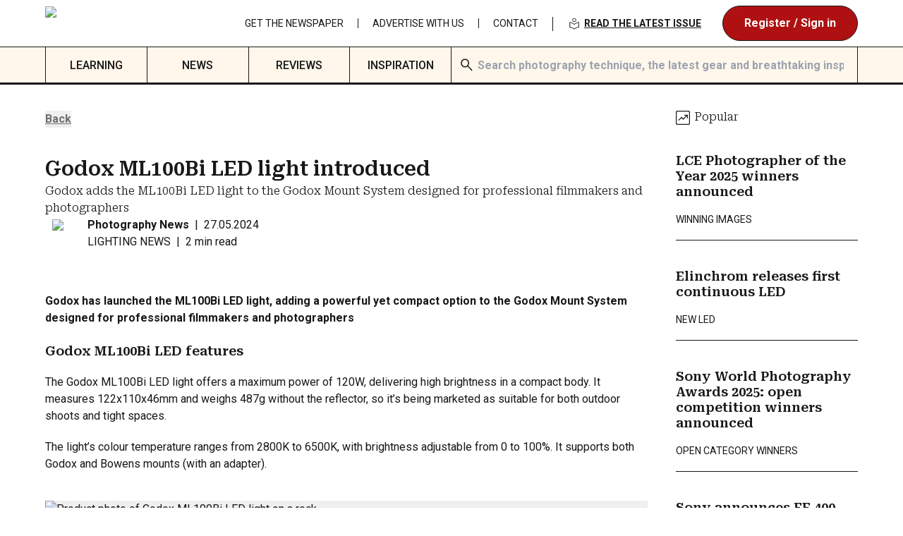

--- FILE ---
content_type: text/html; charset=utf-8
request_url: https://www.photographynews.co.uk/news/godox-ml100bi-led-light-introduced/
body_size: 22996
content:
<!DOCTYPE html><html lang="en" class="__variable_defe6d __variable_0cb770"><head><script>(function(w,i,g){w[g]=w[g]||[];if(typeof w[g].push=='function')w[g].push(i)})
(window,'GTM-TQC927T5','google_tags_first_party');</script><script>(function(w,d,s,l){w[l]=w[l]||[];(function(){w[l].push(arguments);})('set', 'developer_id.dY2E1Nz', true);
		var f=d.getElementsByTagName(s)[0],
		j=d.createElement(s);j.async=true;j.src='/thzq/';
		f.parentNode.insertBefore(j,f);
		})(window,document,'script','dataLayer');</script><meta charSet="utf-8"/><meta name="viewport" content="width=device-width, initial-scale=1"/><link rel="preload" href="/_next/static/media/47cbc4e2adbc5db9-s.p.woff2" as="font" crossorigin="" type="font/woff2"/><link rel="preload" href="/_next/static/media/574741585039d06e-s.p.woff2" as="font" crossorigin="" type="font/woff2"/><link rel="preload" as="image" href="https://api.photographynews.co.uk/wp-content/uploads/2025/09/PN-2025_black.svg" fetchPriority="high"/><link rel="preload" as="image" imageSrcSet="/_next/image/?url=https%3A%2F%2Fapi.photographynews.co.uk%2Fwp-content%2Fuploads%2F2024%2F05%2FML100Bi-3-HEADER.jpg&amp;w=256&amp;q=75 256w, /_next/image/?url=https%3A%2F%2Fapi.photographynews.co.uk%2Fwp-content%2Fuploads%2F2024%2F05%2FML100Bi-3-HEADER.jpg&amp;w=320&amp;q=75 320w, /_next/image/?url=https%3A%2F%2Fapi.photographynews.co.uk%2Fwp-content%2Fuploads%2F2024%2F05%2FML100Bi-3-HEADER.jpg&amp;w=384&amp;q=75 384w, /_next/image/?url=https%3A%2F%2Fapi.photographynews.co.uk%2Fwp-content%2Fuploads%2F2024%2F05%2FML100Bi-3-HEADER.jpg&amp;w=412&amp;q=75 412w, /_next/image/?url=https%3A%2F%2Fapi.photographynews.co.uk%2Fwp-content%2Fuploads%2F2024%2F05%2FML100Bi-3-HEADER.jpg&amp;w=480&amp;q=75 480w, /_next/image/?url=https%3A%2F%2Fapi.photographynews.co.uk%2Fwp-content%2Fuploads%2F2024%2F05%2FML100Bi-3-HEADER.jpg&amp;w=600&amp;q=75 600w, /_next/image/?url=https%3A%2F%2Fapi.photographynews.co.uk%2Fwp-content%2Fuploads%2F2024%2F05%2FML100Bi-3-HEADER.jpg&amp;w=750&amp;q=75 750w, /_next/image/?url=https%3A%2F%2Fapi.photographynews.co.uk%2Fwp-content%2Fuploads%2F2024%2F05%2FML100Bi-3-HEADER.jpg&amp;w=828&amp;q=75 828w, /_next/image/?url=https%3A%2F%2Fapi.photographynews.co.uk%2Fwp-content%2Fuploads%2F2024%2F05%2FML100Bi-3-HEADER.jpg&amp;w=1080&amp;q=75 1080w, /_next/image/?url=https%3A%2F%2Fapi.photographynews.co.uk%2Fwp-content%2Fuploads%2F2024%2F05%2FML100Bi-3-HEADER.jpg&amp;w=1200&amp;q=75 1200w, /_next/image/?url=https%3A%2F%2Fapi.photographynews.co.uk%2Fwp-content%2Fuploads%2F2024%2F05%2FML100Bi-3-HEADER.jpg&amp;w=1920&amp;q=75 1920w" imageSizes="(max-width: 767px) 100vw, 75vw"/><link rel="stylesheet" href="/_next/static/css/f86327baddb26725.css" data-precedence="next"/><link rel="stylesheet" href="/_next/static/css/5f287252df258a91.css" data-precedence="next"/><link rel="stylesheet" href="/_next/static/css/0a91977c3c6f3a6f.css" data-precedence="next"/><link rel="stylesheet" href="/_next/static/css/934c191ac6d6f05d.css" data-precedence="next"/><link rel="stylesheet" href="/_next/static/css/90e2a5b3b07d76dd.css" data-precedence="next"/><link rel="stylesheet" href="/_next/static/css/d35fce4d6ed037d0.css" data-precedence="next"/><link rel="stylesheet" href="/_next/static/css/0caa1d10fadcf649.css" data-precedence="next"/><link rel="stylesheet" href="/_next/static/css/642ee14c421d5549.css" data-precedence="next"/><link rel="stylesheet" href="/_next/static/css/4bed2b06e7e72672.css" as="style" data-precedence="dynamic"/><link rel="stylesheet" href="/_next/static/css/8a9db9532445ae77.css" as="style" data-precedence="dynamic"/><link rel="preload" as="script" fetchPriority="low" href="/_next/static/chunks/webpack-95dca2796f88b2f8.js"/><script src="/_next/static/chunks/fd9d1056-e6d4bfd3a133eb08.js" async=""></script><script src="/_next/static/chunks/2117-ad5c65742d3a8911.js" async=""></script><script src="/_next/static/chunks/main-app-fb757dbf2494d41f.js" async=""></script><script src="/_next/static/chunks/5878-3944a84ad3808d89.js" async=""></script><script src="/_next/static/chunks/2972-cf5de20bb2b05fcc.js" async=""></script><script src="/_next/static/chunks/5633-d0d6ce20d2b4c80a.js" async=""></script><script src="/_next/static/chunks/7562-483eb535bcd3c803.js" async=""></script><script src="/_next/static/chunks/1972-b7274a8bb94cd6d7.js" async=""></script><script src="/_next/static/chunks/9033-40d9766964fe08f0.js" async=""></script><script src="/_next/static/chunks/7876-ae368a1d8e49c4b1.js" async=""></script><script src="/_next/static/chunks/7774-ea481789c5860034.js" async=""></script><script src="/_next/static/chunks/8958-fad0a7bd1382dd57.js" async=""></script><script src="/_next/static/chunks/app/(postTypes)/(editorial)/news/%5B...pageSlug%5D/page-6c05a240b2c0ed41.js" async=""></script><script src="/_next/static/chunks/4422-43dc03f12793f292.js" async=""></script><script src="/_next/static/chunks/3842-f9c70fe7fbd48196.js" async=""></script><script src="/_next/static/chunks/8667-ad6e4c89780ed9a6.js" async=""></script><script src="/_next/static/chunks/3786-78b745b6f44c2ef0.js" async=""></script><script src="/_next/static/chunks/3106-03f14a8d7b54b5dd.js" async=""></script><script src="/_next/static/chunks/498-14734db4770edd21.js" async=""></script><script src="/_next/static/chunks/2615-b170df5069f6dc84.js" async=""></script><script src="/_next/static/chunks/8900-b490f70e39f0965c.js" async=""></script><script src="/_next/static/chunks/8053-759676a84bb67216.js" async=""></script><script src="/_next/static/chunks/app/(postTypes)/(editorial)/news/page-5a7d34099253dc49.js" async=""></script><script src="/_next/static/chunks/8302-fc38a7a78d0982cf.js" async=""></script><script src="/_next/static/chunks/app/layout-9855c138cc4a88e4.js" async=""></script><script src="/_next/static/chunks/app/error-e06857540a4a99f2.js" async=""></script><title>Godox ML100Bi LED light introduced - Photography News</title><meta name="description" content="Godox adds the ML100Bi LED light to the Godox Mount System designed for professional filmmakers and photographers"/><link rel="canonical" href="https://www.photographynews.co.uk/news/godox-ml100bi-led-light-introduced/"/><meta property="og:title" content="Godox ML100Bi LED light introduced - Photography News"/><meta property="og:description" content="Godox adds the ML100Bi LED light to the Godox Mount System designed for professional filmmakers and photographers"/><meta property="og:url" content="https://www.photographynews.co.uk/news/godox-ml100bi-led-light-introduced/"/><meta property="og:site_name" content="Photography News"/><meta property="og:locale" content="en_GB"/><meta property="og:image:width" content="1100"/><meta property="og:image:height" content="550"/><meta property="og:image" content="https://api.photographynews.co.uk/wp-content/uploads/2024/05/ML100Bi-3-HEADER.jpg"/><meta property="og:image:type" content="image/jpeg"/><meta property="og:type" content="article"/><meta name="twitter:card" content="summary_large_image"/><meta name="twitter:title" content="Godox ML100Bi LED light introduced - Photography News"/><meta name="twitter:description" content="Godox adds the ML100Bi LED light to the Godox Mount System designed for professional filmmakers and photographers"/><meta name="twitter:image:width" content="1100"/><meta name="twitter:image:height" content="550"/><meta name="twitter:image" content="https://api.photographynews.co.uk/wp-content/uploads/2024/05/ML100Bi-3-HEADER.jpg"/><meta name="twitter:image:type" content="image/jpeg"/><link rel="icon" href="/favicon.ico" type="image/x-icon" sizes="512x512"/><meta name="next-size-adjust"/><link rel="preconnect" href="https://api.photographynews.co.uk"/><link rel="alternate" href="https://www.photographynews.co.uk/news/feed/" type="application/rss+xml" title="Photography News"/><script src="/_next/static/chunks/polyfills-42372ed130431b0a.js" noModule=""></script></head><body class="max-lg:mt-[80px] lg:mt-[117px]"><button id="appleid-signin" data-type="sign in" data-color="white" class="hidden"></button><header class="nav-area fixed top-0 left-0 z-10 bg-white w-full max-lg:h-[80px] lg:h-[120px] border-b-3 border-solid border-b-pn-black-base"><div class="top-bar wrapper relative flex max-lg:h-full max-lg:min-h-inherit lg:h-[66px] justify-between items-center gap-[15px]"><div class="header-block header-left tw-flex"><a class="relative block site-logo lg:max-w-[14vw] min-w-[100px] w-auto max-h-[50px]" aria-label="Link to homepage" href="/"><img alt="Photography News Logo" fetchPriority="high" loading="eager" width="253" height="34" decoding="async" data-nimg="1" class="object-scale-down" style="color:transparent" src="https://api.photographynews.co.uk/wp-content/uploads/2025/09/PN-2025_black.svg"/></a></div><div class="header-block header-right tw-flex justify-end shrink-0"><div class="lg:hidden flex gap-2.5 justify-end items-center"><div class="relative"> <button aria-label="User account toggle" class=" flex h-[48px] w-[48px] justify-center items-center rounded-full border border-solid border-pn-black-base bg-pn-red-base hover:bg-pn-red-hover transition duration-400 ease-in-expo no-close-popover"><img alt="" loading="lazy" width="32" height="32" decoding="async" data-nimg="1" style="color:transparent" src="/icons/person.svg"/></button></div><button aria-label="Hamburger Menu Toggle" class="flex h-[48px] w-[48px] text-5xl items-center justify-center rounded-full border border-solid border-pn-black-base bg-white"><div class="hamburger-react" aria-label="Show mobile menu" aria-expanded="false" role="button" style="cursor:pointer;height:48px;position:relative;transition:0.4s cubic-bezier(0, 0, 0, 1);user-select:none;width:48px;outline:none;transform:none" tabindex="0"><div style="background:currentColor;height:2px;left:10px;position:absolute;width:28px;top:15px;transition:0.4s cubic-bezier(0, 0, 0, 1);transform:none"></div><div style="background:currentColor;height:2px;left:10px;position:absolute;width:28px;top:23px;transition:0.4s cubic-bezier(0, 0, 0, 1);transform:none"></div><div style="background:currentColor;height:2px;left:10px;position:absolute;width:28px;top:31px;transition:0.4s cubic-bezier(0, 0, 0, 1);transform:none"></div></div></button></div><div class="max-lg:hidden flex gap-2.5 justify-end items-center"><ul id="menu-top-bar-menu" class="menu flex h-full items-center"><li class="h-full font-normal items-center text-center justify-center menu-item menu-item-type-post_type menu-item-object-page"><a class="lg:text-[13px] xl:text-[14px] hover:underline hover:underline-offset-2 font-normal uppercase leading-none inline-block w-full lg:px-4 xl:px-5" href="/latest-issue/">Get the Newspaper</a></li><li class="h-full font-normal items-center text-center justify-center menu-item menu-item-type-post_type menu-item-object-page"><a class="lg:text-[13px] xl:text-[14px] hover:underline hover:underline-offset-2 font-normal uppercase leading-none inline-block w-full lg:px-4 xl:px-5" href="/advertise-with-us/">Advertise With Us</a></li><li class="h-full font-normal items-center text-center justify-center menu-item menu-item-type-post_type menu-item-object-page"><a class="lg:text-[13px] xl:text-[14px] hover:underline hover:underline-offset-2 font-normal uppercase leading-none inline-block w-full lg:px-4 xl:px-5" href="/contact/">Contact</a></li><li class="h-full items-center justify-center menu-item"><a id="header-read-issue" class="text-[14px] uppercase underline underline-offset-2 font-semibold leading-none inline-block w-full px-5" href="https://online.bright-publishing.com/view/732925971/" target="_blank" rel="noopener noreferrer"><img alt="" loading="lazy" width="24" height="24" decoding="async" data-nimg="1" class="inline-block align-middle pr-1" style="color:transparent" src="/icons/library.svg"/>Read the latest issue</a></li></ul></div></div></div><div class="max-lg:hidden box-content desktop-menu-bar w-full h-[50px] bg-pn-off-white-base border-t border-solid border-pn-black-base"><div class="wrapper h-full flex items-center border-l border-r border-solid border-pn-black-base"><ul id="menu-header" class="menu flex h-full w-6/12 grow-1 shrink-0 tw-items-center border-r border-solid border-pn-black-base"><li class="h-full flex items-center justify-center overflow-hidden flex-1 text-center menu-item menu-item-type-post_type menu-item-object-page"><a class="font-medium h-full flex items-center 
                justify-center uppercase pt-0.5 w-full " href="/learning/">Learning</a></li><li class="h-full flex items-center justify-center overflow-hidden flex-1 text-center menu-item menu-item-type-post_type menu-item-object-page"><a class="font-medium h-full flex items-center 
                justify-center uppercase pt-0.5 w-full " href="/news/">News</a></li><li class="h-full flex items-center justify-center overflow-hidden flex-1 text-center menu-item menu-item-type-post_type menu-item-object-page"><a class="font-medium h-full flex items-center 
                justify-center uppercase pt-0.5 w-full " href="/reviews/">Reviews</a></li><li class="h-full flex items-center justify-center overflow-hidden flex-1 text-center menu-item menu-item-type-post_type menu-item-object-page"><a class="font-medium h-full flex items-center 
                justify-center uppercase pt-0.5 w-full " href="/inspiration/">Inspiration</a></li></ul><form id="search-form" class="group w-full h-full pl-2.5 cursor-pointer flex transition duration-400 ease-in-expo relative focus-within:bg-white" action="/"><div class="group-focus-within:hidden w-6 flex items-center justify-center relative h-full"><img alt="Search icon" loading="lazy" width="24" height="24" decoding="async" data-nimg="1" class="align-middle" style="color:transparent" src="/icons/search.svg"/></div><input type="search" placeholder="Search photography technique, the latest gear and breathtaking inspiration…" class="peer bg-transparent focus:placeholder:text-transparent w-full h-full p-1 focus:border-1 focus:border-blue-light rounded outline-none" name="q" value=""/></form></div></div><div class="hidden lg:hidden w-screen h-screen bg-pn-white-base top-full left-0 border-t border-pn-black-base"><div class="w-full h-[3.125rem] border-b-[3px] border-black bg-pn-off-white-base"><div class="wrapper h-full bg-pn-off-white-base border-x border-black"><form id="mobile-search-form" class="group w-full h-full pl-2.5 cursor-pointer flex transition duration-400 ease-in-expo relative focus-within:bg-white" action="/"><div class="group-focus-within:hidden w-6 flex items-center justify-center relative h-full"><img alt="Search icon" loading="lazy" width="24" height="24" decoding="async" data-nimg="1" class="align-middle" style="color:transparent" src="/icons/search.svg"/></div><input type="search" placeholder="Search..." class="peer bg-transparent focus:placeholder:text-transparent w-full h-full p-1 focus:border-1 focus:border-blue-light rounded outline-none" name="q" value=""/></form></div><nav class="wrapper py-5 flex flex-col space-y-1 list-none"><li class="w-full h-[2.1875rem] flex justify-center items-center"><a class="w-full h-full flex items-center justify-center text-center uppercase" href="/learning/"><span class="paragraph-bold font-medium text-pn-black-base">Learning</span></a></li><li class="w-full h-[2.1875rem] flex justify-center items-center"><a class="w-full h-full flex items-center justify-center text-center uppercase" href="/news/"><span class="paragraph-bold font-medium text-pn-black-base">News</span></a></li><li class="w-full h-[2.1875rem] flex justify-center items-center"><a class="w-full h-full flex items-center justify-center text-center uppercase" href="/reviews/"><span class="paragraph-bold font-medium text-pn-black-base">Reviews</span></a></li><li class="w-full h-[2.1875rem] flex justify-center items-center"><a class="w-full h-full flex items-center justify-center text-center uppercase" href="/inspiration/"><span class="paragraph-bold font-medium text-pn-black-base">Inspiration</span></a></li><li class="w-full h-[2.1875rem] flex justify-center items-center"><a class="w-full h-full text-center flex justify-center items-center uppercase" href="/latest-issue/"><span class="paragraph-light text-pn-black-base">Get the Newspaper</span></a></li><li class="w-full h-[2.1875rem] flex justify-center items-center"><a class="w-full h-full text-center flex justify-center items-center uppercase" href="/advertise-with-us/"><span class="paragraph-light text-pn-black-base">Advertise With Us</span></a></li><li class="w-full h-[2.1875rem] flex justify-center items-center"><a class="w-full h-full text-center flex justify-center items-center uppercase" href="/contact/"><span class="paragraph-light text-pn-black-base">Contact</span></a></li><li class="w-full h-[3.125rem] !mt-5"><a id="header-read-issue" class="w-full paragraph-bold flex space-x-[0.375rem] h-full btn btn-primary items-center justify-center" href="https://online.bright-publishing.com/view/732925971/" target="_blank" rel="noopener noreferrer"><img alt="" loading="lazy" width="24" height="24" decoding="async" data-nimg="1" class="inline-block align-middle pr-1" style="color:transparent" src="/icons/library-white.svg"/><span>Read the latest issue</span></a></li><li class="w-full h-[3.125rem] !mt-5"><button class="w-full paragraph-bold flex space-x-[0.375rem] h-full 
                btn btn-secondary items-center justify-center"><span>Register / Sign in</span></button></li></nav></div></div></header><script type="application/ld+json">{"@context":"https://schema.org","@graph":[{"@type":"WebPage","@id":"https://www.photographynews.co.uk/news/godox-ml100bi-led-light-introduced/","url":"https://www.photographynews.co.uk/news/godox-ml100bi-led-light-introduced/","name":"Godox ML100Bi LED light introduced - Photography News","isPartOf":{"@id":"https://www.photographynews.co.uk/#website"},"primaryImageOfPage":{"@id":"https://www.photographynews.co.uk/news/godox-ml100bi-led-light-introduced/#primaryimage"},"image":{"@id":"https://www.photographynews.co.uk/news/godox-ml100bi-led-light-introduced/#primaryimage"},"thumbnailUrl":"https://api.photographynews.co.uk/wp-content/uploads/2024/05/ML100Bi-3-HEADER.jpg","datePublished":"2024-05-27T13:29:09+00:00","dateModified":"2024-09-19T20:01:34+00:00","description":"Godox adds the ML100Bi LED light to the Godox Mount System designed for professional filmmakers and photographers","breadcrumb":{"@id":"https://www.photographynews.co.uk/news/godox-ml100bi-led-light-introduced/#breadcrumb"},"inLanguage":"en-GB","potentialAction":[{"@type":"ReadAction","target":["https://www.photographynews.co.uk/news/godox-ml100bi-led-light-introduced/"]}]},{"@type":"ImageObject","inLanguage":"en-GB","@id":"https://www.photographynews.co.uk/news/godox-ml100bi-led-light-introduced/#primaryimage","url":"https://api.photographynews.co.uk/wp-content/uploads/2024/05/ML100Bi-3-HEADER.jpg","contentUrl":"https://api.photographynews.co.uk/wp-content/uploads/2024/05/ML100Bi-3-HEADER.jpg","width":1100,"height":550,"caption":"Product photo of Godox ML100Bi LED being slid into someone's pocket"},{"@type":"BreadcrumbList","@id":"https://www.photographynews.co.uk/news/godox-ml100bi-led-light-introduced/#breadcrumb","itemListElement":[{"@type":"ListItem","position":1,"name":"Home","item":"https://www.photographynews.co.uk/"},{"@type":"ListItem","position":2,"name":"Godox ML100Bi LED light introduced"}]},{"@type":"WebSite","@id":"https://www.photographynews.co.uk/#website","url":"https://www.photographynews.co.uk/","name":"Photography News","description":"A free monthly newspaper packed with the latest news, views, and stories from the world of photography! Get your free printed copy in stores and camera clubs","publisher":{"@id":"https://www.photographynews.co.uk/#organization"},"potentialAction":[{"@type":"SearchAction","target":{"@type":"EntryPoint","urlTemplate":"https://www.photographynews.co.uk/?s={search_term_string}"},"query-input":{"@type":"PropertyValueSpecification","valueRequired":true,"valueName":"search_term_string"}}],"inLanguage":"en-GB"},{"@type":"Organization","@id":"https://www.photographynews.co.uk/#organization","name":"Photography News","url":"https://www.photographynews.co.uk/","logo":{"@type":"ImageObject","inLanguage":"en-GB","@id":"https://www.photographynews.co.uk/#/schema/logo/image/","url":"https://api.photographynews.co.uk/wp-content/uploads/2024/10/photography-news-logo-new.svg","contentUrl":"https://api.photographynews.co.uk/wp-content/uploads/2024/10/photography-news-logo-new.svg","width":253,"height":34,"caption":"Photography News"},"image":{"@id":"https://www.photographynews.co.uk/#/schema/logo/image/"},"sameAs":["https://www.facebook.com/photonewspn/","https://x.com/photonewspn","https://www.instagram.com/photonewspn/","https://www.youtube.com/channel/UCQ0umHROi5VcUrVQkfZearg"]}]}</script><div class="full-wrapper single-editorial-post"><!--$--><div class="wrapper flex flex-wrap md:grid md:grid-cols-12 justify-between gap-10"><main class="!pb-0 md:col-span-9 w-full"><button class="mb-10 font-semibold underline underline-offset-2 text-pn-grey-base" type="button">Back</button><div class="relative post-intro news-intro flex flex-col gap-10 mb-10"><div class="flex flex-col max-md:gap-5 md:gap-8"><h1 class="post-title">Godox ML100Bi LED light introduced</h1><p class="subtitle font-roboto-serif font-light">Godox adds the ML100Bi LED light to the Godox Mount System designed for professional filmmakers and photographers</p></div><div class="flex flex-col gap-5"><div class="post-meta flex items-center gap-2.5"><div class="author-avatar w-10 h-10 shrink-0 relative rounded-btn"><img alt="Photography News" loading="lazy" decoding="async" data-nimg="fill" class="rounded-btn object-cover object-center" style="position:absolute;height:100%;width:100%;left:0;top:0;right:0;bottom:0;color:transparent" sizes="100vw" srcSet="/_next/image/?url=https%3A%2F%2Fsecure.gravatar.com%2Favatar%2F0bdd782995e33e1c175193095c1560067120c96643d8c29e961eaf065c8b2105%3Fs%3D96%26d%3Dmm%26r%3Dg&amp;w=320&amp;q=75 320w, /_next/image/?url=https%3A%2F%2Fsecure.gravatar.com%2Favatar%2F0bdd782995e33e1c175193095c1560067120c96643d8c29e961eaf065c8b2105%3Fs%3D96%26d%3Dmm%26r%3Dg&amp;w=412&amp;q=75 412w, /_next/image/?url=https%3A%2F%2Fsecure.gravatar.com%2Favatar%2F0bdd782995e33e1c175193095c1560067120c96643d8c29e961eaf065c8b2105%3Fs%3D96%26d%3Dmm%26r%3Dg&amp;w=480&amp;q=75 480w, /_next/image/?url=https%3A%2F%2Fsecure.gravatar.com%2Favatar%2F0bdd782995e33e1c175193095c1560067120c96643d8c29e961eaf065c8b2105%3Fs%3D96%26d%3Dmm%26r%3Dg&amp;w=600&amp;q=75 600w, /_next/image/?url=https%3A%2F%2Fsecure.gravatar.com%2Favatar%2F0bdd782995e33e1c175193095c1560067120c96643d8c29e961eaf065c8b2105%3Fs%3D96%26d%3Dmm%26r%3Dg&amp;w=750&amp;q=75 750w, /_next/image/?url=https%3A%2F%2Fsecure.gravatar.com%2Favatar%2F0bdd782995e33e1c175193095c1560067120c96643d8c29e961eaf065c8b2105%3Fs%3D96%26d%3Dmm%26r%3Dg&amp;w=828&amp;q=75 828w, /_next/image/?url=https%3A%2F%2Fsecure.gravatar.com%2Favatar%2F0bdd782995e33e1c175193095c1560067120c96643d8c29e961eaf065c8b2105%3Fs%3D96%26d%3Dmm%26r%3Dg&amp;w=1080&amp;q=75 1080w, /_next/image/?url=https%3A%2F%2Fsecure.gravatar.com%2Favatar%2F0bdd782995e33e1c175193095c1560067120c96643d8c29e961eaf065c8b2105%3Fs%3D96%26d%3Dmm%26r%3Dg&amp;w=1200&amp;q=75 1200w, /_next/image/?url=https%3A%2F%2Fsecure.gravatar.com%2Favatar%2F0bdd782995e33e1c175193095c1560067120c96643d8c29e961eaf065c8b2105%3Fs%3D96%26d%3Dmm%26r%3Dg&amp;w=1920&amp;q=75 1920w" src="/_next/image/?url=https%3A%2F%2Fsecure.gravatar.com%2Favatar%2F0bdd782995e33e1c175193095c1560067120c96643d8c29e961eaf065c8b2105%3Fs%3D96%26d%3Dmm%26r%3Dg&amp;w=1920&amp;q=75"/></div><div><p class="flex justify-start flex-wrap max-sm:text-[14px]"><span class="font-semibold shrink-0 author-name">Photography News</span><span class="px-2 max-[280px]:hidden">|</span><span class="post-date max-[280px]:basis-full">27.05.2024</span></p><p class="flex flex-wrap max-sm:text-[14px]"><span class="keyword post-meta news uppercase post-type-news">LIGHTING NEWS<span class="text-pn-black-base px-2 max-[280px]:hidden">|</span></span><span class="post-reading-time max-[280px]:basis-full">2 min read</span></p></div></div></div><div class="post-thumbnail"><div class="card-media overflow-hidden swiper-zoom-container Cards_media__agPFC max-md:lg-ratio md:wide-ratio"><img alt="" loading="eager" decoding="async" data-nimg="fill" class="object-cover object-center" style="position:absolute;height:100%;width:100%;left:0;top:0;right:0;bottom:0;color:transparent" sizes="(max-width: 767px) 100vw, 75vw" srcSet="/_next/image/?url=https%3A%2F%2Fapi.photographynews.co.uk%2Fwp-content%2Fuploads%2F2024%2F05%2FML100Bi-3-HEADER.jpg&amp;w=256&amp;q=75 256w, /_next/image/?url=https%3A%2F%2Fapi.photographynews.co.uk%2Fwp-content%2Fuploads%2F2024%2F05%2FML100Bi-3-HEADER.jpg&amp;w=320&amp;q=75 320w, /_next/image/?url=https%3A%2F%2Fapi.photographynews.co.uk%2Fwp-content%2Fuploads%2F2024%2F05%2FML100Bi-3-HEADER.jpg&amp;w=384&amp;q=75 384w, /_next/image/?url=https%3A%2F%2Fapi.photographynews.co.uk%2Fwp-content%2Fuploads%2F2024%2F05%2FML100Bi-3-HEADER.jpg&amp;w=412&amp;q=75 412w, /_next/image/?url=https%3A%2F%2Fapi.photographynews.co.uk%2Fwp-content%2Fuploads%2F2024%2F05%2FML100Bi-3-HEADER.jpg&amp;w=480&amp;q=75 480w, /_next/image/?url=https%3A%2F%2Fapi.photographynews.co.uk%2Fwp-content%2Fuploads%2F2024%2F05%2FML100Bi-3-HEADER.jpg&amp;w=600&amp;q=75 600w, /_next/image/?url=https%3A%2F%2Fapi.photographynews.co.uk%2Fwp-content%2Fuploads%2F2024%2F05%2FML100Bi-3-HEADER.jpg&amp;w=750&amp;q=75 750w, /_next/image/?url=https%3A%2F%2Fapi.photographynews.co.uk%2Fwp-content%2Fuploads%2F2024%2F05%2FML100Bi-3-HEADER.jpg&amp;w=828&amp;q=75 828w, /_next/image/?url=https%3A%2F%2Fapi.photographynews.co.uk%2Fwp-content%2Fuploads%2F2024%2F05%2FML100Bi-3-HEADER.jpg&amp;w=1080&amp;q=75 1080w, /_next/image/?url=https%3A%2F%2Fapi.photographynews.co.uk%2Fwp-content%2Fuploads%2F2024%2F05%2FML100Bi-3-HEADER.jpg&amp;w=1200&amp;q=75 1200w, /_next/image/?url=https%3A%2F%2Fapi.photographynews.co.uk%2Fwp-content%2Fuploads%2F2024%2F05%2FML100Bi-3-HEADER.jpg&amp;w=1920&amp;q=75 1920w" src="/_next/image/?url=https%3A%2F%2Fapi.photographynews.co.uk%2Fwp-content%2Fuploads%2F2024%2F05%2FML100Bi-3-HEADER.jpg&amp;w=1920&amp;q=75"/></div></div></div><!--$--><section class="relative acf-layout text-editor-block"><div class="content content-flow text-left "><p><strong>Godox has launched the ML100Bi LED light, adding a powerful yet compact option to the Godox Mount System designed for professional filmmakers and photographers</strong></p>
<h2>Godox ML100Bi LED features</h2>
<p>The Godox ML100Bi LED light offers a maximum power of 120W, delivering high brightness in a compact body. It measures 122x110x46mm and weighs 487g without the reflector, so it’s being marketed as suitable for both outdoor shoots and tight spaces.</p>
<p>The light’s colour temperature ranges from 2800K to 6500K, with brightness adjustable from 0 to 100%. It supports both Godox and Bowens mounts (with an adapter).</p>
</div></section><!--/$--><!--$--><div class="relative acf-layout images-block"><div class=""><section class="grid gap-5 md:gap-10 grid-cols-1 md:gap-5"><div class="relative flex flex-col col-span-1 "><article class="Cards_card__qM2Rf Cards_v-card___9XGI"><button class="group text-left image-lightbox relative 
                                  Cards_media__agPFC Cards_wide-ratio__tiQXi"><img alt="Product photo of Godox ML100Bi LED light on a rock" loading="lazy" decoding="async" data-nimg="fill" class="object-contain inset-0 absolute object-center" style="position:absolute;height:100%;width:100%;left:0;top:0;right:0;bottom:0;color:transparent" sizes="100vw" srcSet="/_next/image/?url=https%3A%2F%2Fapi.photographynews.co.uk%2Fwp-content%2Fuploads%2F2024%2F05%2FML100Bi-2.jpg&amp;w=320&amp;q=75 320w, /_next/image/?url=https%3A%2F%2Fapi.photographynews.co.uk%2Fwp-content%2Fuploads%2F2024%2F05%2FML100Bi-2.jpg&amp;w=384&amp;q=75 384w, /_next/image/?url=https%3A%2F%2Fapi.photographynews.co.uk%2Fwp-content%2Fuploads%2F2024%2F05%2FML100Bi-2.jpg&amp;w=412&amp;q=75 412w, /_next/image/?url=https%3A%2F%2Fapi.photographynews.co.uk%2Fwp-content%2Fuploads%2F2024%2F05%2FML100Bi-2.jpg&amp;w=480&amp;q=75 480w, /_next/image/?url=https%3A%2F%2Fapi.photographynews.co.uk%2Fwp-content%2Fuploads%2F2024%2F05%2FML100Bi-2.jpg&amp;w=600&amp;q=75 600w, /_next/image/?url=https%3A%2F%2Fapi.photographynews.co.uk%2Fwp-content%2Fuploads%2F2024%2F05%2FML100Bi-2.jpg&amp;w=750&amp;q=75 750w, /_next/image/?url=https%3A%2F%2Fapi.photographynews.co.uk%2Fwp-content%2Fuploads%2F2024%2F05%2FML100Bi-2.jpg&amp;w=828&amp;q=75 828w, /_next/image/?url=https%3A%2F%2Fapi.photographynews.co.uk%2Fwp-content%2Fuploads%2F2024%2F05%2FML100Bi-2.jpg&amp;w=1080&amp;q=75 1080w, /_next/image/?url=https%3A%2F%2Fapi.photographynews.co.uk%2Fwp-content%2Fuploads%2F2024%2F05%2FML100Bi-2.jpg&amp;w=1200&amp;q=75 1200w, /_next/image/?url=https%3A%2F%2Fapi.photographynews.co.uk%2Fwp-content%2Fuploads%2F2024%2F05%2FML100Bi-2.jpg&amp;w=1920&amp;q=75 1920w" src="/_next/image/?url=https%3A%2F%2Fapi.photographynews.co.uk%2Fwp-content%2Fuploads%2F2024%2F05%2FML100Bi-2.jpg&amp;w=1920&amp;q=75"/></button></article><!--$--><div class="caption relative mt-5 font-normal text-[14px] text-pn-grey-base w-full undefined"><p>Godox ML100Bi LED light | Image: Godox</p></div><!--/$--></div></section><!--$--><!--/$--></div></div><!--/$--><!--$--><section class="relative acf-layout text-editor-block"><div class="content content-flow text-left "><h2>Colour accuracy and special effects</h2>
<p>The ML100Bi provides a CRI of ≥98 and a TLCI of ≥97, ensuring accurate colour reproduction. It also includes 11 built-in FX special effects for creative lighting options.</p>
<h2>Accessories</h2>
<p>There are a number of accessories available using the Godox Mount System, like Fresnel lenses, projection attachments, and softboxes.</p>
<p>The ML100Bi comes with a compact reflector and 15° lens. There is also an optional 36° lens, so focused and scattered lighting options are available.</p>
</div></section><!--/$--><!--$--><div class="relative acf-layout videos-block"><div class=""><section><ul class="grid gap-[5vw] list-none ml-0 md:gap-[3vw] xl:gap-[2vw] grid-cols-1"><li><!--$!--><template data-dgst="BAILOUT_TO_CLIENT_SIDE_RENDERING"></template><!--/$--><!--$--><div class="caption relative mt-5 font-normal text-[14px] text-pn-grey-base w-full undefined"><p>Video: Godox</p></div><!--/$--></li></ul></section></div></div><!--/$--><!--$--><section class="relative acf-layout text-editor-block"><div class="content content-flow text-left "><h2>Power and control</h2>
<p>The ML100Bi supports multiple power options: A DC power adapter is included) and a 14.8V V-mount battery can be bought separately. It can also be used with a power bank supply via USB-C connection.</p>
<p>The light is compatible with the Godox Light app, which lets users adjust brightness, temperature and special effects wirelessly up to 30m away.</p>
<h2>In the box</h2>
<p>The set includes the light, ML-L15 reflector, power adapter, protective cover, holder and power cord.</p>
<p>Visit the <a href="https://store.godox.eu/" target="_blank" rel="noopener">Godox website</a> for more information.</p>
</div></section><!--/$--><!--$--><div class="relative acf-layout images-block"><div class=""><section class="grid gap-5 md:gap-10 grid-cols-1 md:gap-5"><div class="relative flex flex-col col-span-1 "><article class="Cards_card__qM2Rf Cards_v-card___9XGI"><button class="group text-left image-lightbox relative 
                                  Cards_media__agPFC Cards_wide-ratio__tiQXi"><img alt="Godox ML100Bi LED light on white background" loading="lazy" decoding="async" data-nimg="fill" class="object-contain inset-0 absolute object-center" style="position:absolute;height:100%;width:100%;left:0;top:0;right:0;bottom:0;color:transparent" sizes="100vw" srcSet="/_next/image/?url=https%3A%2F%2Fapi.photographynews.co.uk%2Fwp-content%2Fuploads%2F2024%2F05%2FML100Bi-1.jpg&amp;w=320&amp;q=75 320w, /_next/image/?url=https%3A%2F%2Fapi.photographynews.co.uk%2Fwp-content%2Fuploads%2F2024%2F05%2FML100Bi-1.jpg&amp;w=384&amp;q=75 384w, /_next/image/?url=https%3A%2F%2Fapi.photographynews.co.uk%2Fwp-content%2Fuploads%2F2024%2F05%2FML100Bi-1.jpg&amp;w=412&amp;q=75 412w, /_next/image/?url=https%3A%2F%2Fapi.photographynews.co.uk%2Fwp-content%2Fuploads%2F2024%2F05%2FML100Bi-1.jpg&amp;w=480&amp;q=75 480w, /_next/image/?url=https%3A%2F%2Fapi.photographynews.co.uk%2Fwp-content%2Fuploads%2F2024%2F05%2FML100Bi-1.jpg&amp;w=600&amp;q=75 600w, /_next/image/?url=https%3A%2F%2Fapi.photographynews.co.uk%2Fwp-content%2Fuploads%2F2024%2F05%2FML100Bi-1.jpg&amp;w=750&amp;q=75 750w, /_next/image/?url=https%3A%2F%2Fapi.photographynews.co.uk%2Fwp-content%2Fuploads%2F2024%2F05%2FML100Bi-1.jpg&amp;w=828&amp;q=75 828w, /_next/image/?url=https%3A%2F%2Fapi.photographynews.co.uk%2Fwp-content%2Fuploads%2F2024%2F05%2FML100Bi-1.jpg&amp;w=1080&amp;q=75 1080w, /_next/image/?url=https%3A%2F%2Fapi.photographynews.co.uk%2Fwp-content%2Fuploads%2F2024%2F05%2FML100Bi-1.jpg&amp;w=1200&amp;q=75 1200w, /_next/image/?url=https%3A%2F%2Fapi.photographynews.co.uk%2Fwp-content%2Fuploads%2F2024%2F05%2FML100Bi-1.jpg&amp;w=1920&amp;q=75 1920w" src="/_next/image/?url=https%3A%2F%2Fapi.photographynews.co.uk%2Fwp-content%2Fuploads%2F2024%2F05%2FML100Bi-1.jpg&amp;w=1920&amp;q=75"/></button></article><!--$--><div class="caption relative mt-5 font-normal text-[14px] text-pn-grey-base w-full undefined"><p>Godox ML100Bi LED light | Image: Godox</p></div><!--/$--></div></section><!--$--><!--/$--></div></div><!--/$--><!--$--><div class="social-share mt-10"><p class="font-semibold font-roboto-serif mb-5">Share this story</p><div class="social-platforms flex gap-x-5"><a href="https://twitter.com/intent/tweet?url=" aria-label="Share on Twitter" rel="noopener nofollow" target="_blank" class="w-6 h-6 relative inline-flex"><img alt="" loading="lazy" decoding="async" data-nimg="fill" class="object-cover object-center" style="position:absolute;height:100%;width:100%;left:0;top:0;right:0;bottom:0;color:transparent" src="/icons/twitter-share.svg"/></a><a href="https://www.facebook.com/sharer/sharer.php?u=" aria-label="Share on Facebook" rel="noopener nofollow" target="_blank" class="w-6 h-6 relative inline-flex"><img alt="" loading="lazy" decoding="async" data-nimg="fill" class="object-cover object-center" style="position:absolute;height:100%;width:100%;left:0;top:0;right:0;bottom:0;color:transparent" src="/icons/facebook-share.svg"/></a><a href="/cdn-cgi/l/email-protection#[base64]" rel="noopener" target="_blank" aria-label="Share on Email" class="w-6 h-6 relative inline-flex"><img alt="" loading="lazy" decoding="async" data-nimg="fill" class="object-cover object-center" style="position:absolute;height:100%;width:100%;left:0;top:0;right:0;bottom:0;color:transparent" src="/icons/email-share.svg"/></a><a href="https://api.whatsapp.com/send?text=Check%20out%20this%20article%20I%20found%20on%20Photography%20News%0A%0A" rel="noopener" target="_blank" aria-label="Share on Whatsapp" class="w-6 h-6 relative inline-flex"><img alt="" loading="lazy" decoding="async" data-nimg="fill" class="object-cover object-center" style="position:absolute;height:100%;width:100%;left:0;top:0;right:0;bottom:0;color:transparent" src="/icons/whatsapp-share.svg"/></a></div></div><!--/$--></main><aside class="max-md:order-3 md:col-span-3"><h3 class="trending leading-none">Popular</h3><ul class="flex flex-col mt-5 gap-5"><li class="relative"><article class="card group Cards_card__qM2Rf h-full border-bottom Cards_v-card___9XGI"><div class="card-body same-height2 content Cards_card-body__osci6  "><h3 class="h2 card-title leading-tight post-type-news undefined"><a class="block group-hover:underline" href="/news/lce-photographer-of-the-year-2025-winners-announced/">LCE Photographer of the Year 2025 winners announced</a></h3><div class="Cards_card-meta__Xm9iY news post-meta undefined"><p class="text-sm leading-tight font-normal mt-auto post-meta post-meta-WINNING IMAGES undefined keyword news post-type-news">WINNING IMAGES</p></div></div></article></li><li class="relative"><article class="card group Cards_card__qM2Rf h-full border-bottom Cards_v-card___9XGI"><div class="card-body same-height2 content Cards_card-body__osci6  "><h3 class="h2 card-title leading-tight post-type-news undefined"><a class="block group-hover:underline" href="/news/elinchrom-releases-first-continuous-led/">Elinchrom releases first continuous LED</a></h3><div class="Cards_card-meta__Xm9iY news post-meta undefined"><p class="text-sm leading-tight font-normal mt-auto post-meta post-meta-NEW LED undefined keyword news post-type-news">NEW LED</p></div></div></article></li><li class="relative"><article class="card group Cards_card__qM2Rf h-full border-bottom Cards_v-card___9XGI"><div class="card-body same-height2 content Cards_card-body__osci6  "><h3 class="h2 card-title leading-tight post-type-news undefined"><a class="block group-hover:underline" href="/news/sony-world-photography-awards-2025-open-competition-winners-announced/">Sony World Photography Awards 2025: open competition winners announced</a></h3><div class="Cards_card-meta__Xm9iY news post-meta undefined"><p class="text-sm leading-tight font-normal mt-auto post-meta post-meta-OPEN CATEGORY WINNERS undefined keyword news post-type-news">OPEN CATEGORY WINNERS</p></div></div></article></li><li class="relative"><article class="card group Cards_card__qM2Rf h-full border-bottom Cards_v-card___9XGI"><div class="card-body same-height2 content Cards_card-body__osci6  "><h3 class="h2 card-title leading-tight post-type-news undefined"><a class="block group-hover:underline" href="/news/sony-announces-fe-400-800mm-f6-3-8-super-telephoto-zoom-lens/">Sony announces FE 400-800mm F6.3-8 super-telephoto zoom lens</a></h3><div class="Cards_card-meta__Xm9iY news post-meta undefined"><p class="text-sm leading-tight font-normal mt-auto post-meta post-meta-SUPER-TELEPHOTO ZOOM undefined keyword news post-type-news">SUPER-TELEPHOTO ZOOM</p></div></div></article></li><li class="relative"><article class="card group Cards_card__qM2Rf h-full border-bottom Cards_v-card___9XGI"><div class="card-body same-height2 content Cards_card-body__osci6  "><h3 class="h2 card-title leading-tight post-type-news undefined"><a class="block group-hover:underline" href="/news/a-busy-day-for-sigma/">A busy day for Sigma</a></h3><div class="Cards_card-meta__Xm9iY news post-meta undefined"><p class="text-sm leading-tight font-normal mt-auto post-meta post-meta-NEW CAMERA, LENSES &amp; REBRAND undefined keyword news post-type-news">NEW CAMERA, LENSES &amp; REBRAND</p></div></div></article></li><li class="relative"><article class="card group Cards_card__qM2Rf h-full border-bottom Cards_v-card___9XGI"><div class="card-body same-height2 content Cards_card-body__osci6  "><h3 class="h2 card-title leading-tight post-type-news undefined"><a class="block group-hover:underline" href="/news/sony-introduces-fe-16mm-f1-8-g-ultra-wide-prime/">Sony introduces FE 16mm f1.8 G ultra-wide prime</a></h3><div class="Cards_card-meta__Xm9iY news post-meta undefined"><p class="text-sm leading-tight font-normal mt-auto post-meta post-meta-NEW WIDE-ANGLE PRIME undefined keyword news post-type-news">NEW WIDE-ANGLE PRIME</p></div></div></article></li><li class="relative"><article class="card group Cards_card__qM2Rf h-full border-bottom Cards_v-card___9XGI"><div class="card-body same-height2 content Cards_card-body__osci6  "><h3 class="h2 card-title leading-tight post-type-news undefined"><a class="block group-hover:underline" href="/news/panasonic-lumix-s1rii-announced/">Panasonic Lumix S1RII announced</a></h3><div class="Cards_card-meta__Xm9iY news post-meta undefined"><p class="text-sm leading-tight font-normal mt-auto post-meta post-meta-NEW CAMERA undefined keyword news post-type-news">NEW CAMERA</p></div></div></article></li><li class="relative"><article class="card group Cards_card__qM2Rf h-full border-bottom Cards_v-card___9XGI"><div class="card-body same-height2 content Cards_card-body__osci6  "><h3 class="h2 card-title leading-tight post-type-reviews undefined"><a class="block group-hover:underline" href="/reviews/canon-eos-r1-in-depth-review/">Canon EOS R1 in-depth review</a></h3><div class="Cards_card-meta__Xm9iY reviews post-meta undefined"><p class="text-sm leading-tight font-normal mt-auto post-meta post-meta-BIG TEST undefined keyword reviews post-type-reviews">BIG TEST</p></div></div></article></li><li class="relative"><article class="card group Cards_card__qM2Rf h-full border-bottom Cards_v-card___9XGI"><div class="card-body same-height2 content Cards_card-body__osci6  "><h3 class="h2 card-title leading-tight post-type-news undefined"><a class="block group-hover:underline" href="/news/datacolor-launches-lightcolor-smartphone-light-meter/">Datacolor launches LightColor smartphone light meter</a></h3><div class="Cards_card-meta__Xm9iY news post-meta undefined"><p class="text-sm leading-tight font-normal mt-auto post-meta post-meta-LIGHT METER undefined keyword news post-type-news">LIGHT METER</p></div></div></article></li><li class="relative"><article class="card group Cards_card__qM2Rf h-full border-bottom Cards_v-card___9XGI"><div class="card-body same-height2 content Cards_card-body__osci6  "><h3 class="h2 card-title leading-tight post-type-reviews undefined"><a class="block group-hover:underline" href="/reviews/fujifilm-x-m5-in-depth-review/">Fujifilm X-M5 in-depth review</a></h3><div class="Cards_card-meta__Xm9iY reviews post-meta undefined"><p class="text-sm leading-tight font-normal mt-auto post-meta post-meta-BIG TEST undefined keyword reviews post-type-reviews">BIG TEST</p></div></div></article></li></ul></aside><div class="related-posts md:col-span-12 w-full border-top pt-5"><!--$--><div class="filter-posts flex justify-between items-center"><h3 class="font-roboto-serif font-semibold !mb-0">Recommended</h3><button id="filter-posts" class="lg:hidden w-10 h-10 flex basis-auto justify-center items-center rounded-full relative filter-posts-toggle btn-tertiary" aria-label="Filter posts button"><img alt="" loading="lazy" width="24" height="24" decoding="async" data-nimg="1" class="select-none pointer-events-none" style="color:transparent" src="/icons/tune.svg"/></button><div role="tablist" aria-label="Filter Tabs" class="hidden lg:flex tabs gap-2.5 justify-end"><button type="button" class="btn rounded-btn !py-2.5 !px-5 tab active btn-primary bg-related" tabindex="0">Related</button><button type="button" class="btn rounded-btn !py-2.5 !px-5 tab btn-tertiary" tabindex="-1">Learning</button><button type="button" class="btn rounded-btn !py-2.5 !px-5 tab btn-tertiary" tabindex="-1">News</button><button type="button" class="btn rounded-btn !py-2.5 !px-5 tab btn-tertiary" tabindex="-1">Reviews</button><button type="button" class="btn rounded-btn !py-2.5 !px-5 tab btn-tertiary" tabindex="-1">Inspiration</button></div></div><div><section class="grid gap-5 md:gap-10 grid-cols-1 sm:grid-cols-2 md:grid-cols-3 lg:grid-cols-4 xl:grid-cols-5 min-h-[40vh] relative same-height-all-group animate-pulse pt-10"><div class="relative flex flex-col col-span-1 relative"><article class="card group Cards_card__qM2Rf card undefined"><div class="card-media overflow-hidden"><div class="media-link wide-ratio bg-[#F1F1F1]"></div></div><div class="card-body content gap-y-2 Cards_card-body__osci6"><p class="h-3.5 rounded-3 w-full bg-[#F1F1F1]"></p><p class="h-3.5 rounded-3 w-full bg-[#F1F1F1]"></p><p class="h-3.5 rounded-3 w-full bg-[#F1F1F1]"></p><p class="h-3.5 rounded-3 w-1/2 bg-[#F1F1F1]"></p><p class="h-3.5 rounded-3 w-12 mt-2.5 bg-[#F1F1F1]"></p></div></article></div><div class="relative flex flex-col col-span-1 relative"><article class="card group Cards_card__qM2Rf card undefined"><div class="card-media overflow-hidden"><div class="media-link wide-ratio bg-[#F1F1F1]"></div></div><div class="card-body content gap-y-2 Cards_card-body__osci6"><p class="h-3.5 rounded-3 w-full bg-[#F1F1F1]"></p><p class="h-3.5 rounded-3 w-full bg-[#F1F1F1]"></p><p class="h-3.5 rounded-3 w-full bg-[#F1F1F1]"></p><p class="h-3.5 rounded-3 w-1/2 bg-[#F1F1F1]"></p><p class="h-3.5 rounded-3 w-12 mt-2.5 bg-[#F1F1F1]"></p></div></article></div><div class="relative flex flex-col col-span-1 relative"><article class="card group Cards_card__qM2Rf card undefined"><div class="card-media overflow-hidden"><div class="media-link wide-ratio bg-[#F1F1F1]"></div></div><div class="card-body content gap-y-2 Cards_card-body__osci6"><p class="h-3.5 rounded-3 w-full bg-[#F1F1F1]"></p><p class="h-3.5 rounded-3 w-full bg-[#F1F1F1]"></p><p class="h-3.5 rounded-3 w-full bg-[#F1F1F1]"></p><p class="h-3.5 rounded-3 w-1/2 bg-[#F1F1F1]"></p><p class="h-3.5 rounded-3 w-12 mt-2.5 bg-[#F1F1F1]"></p></div></article></div><div class="relative flex flex-col col-span-1 relative"><article class="card group Cards_card__qM2Rf card undefined"><div class="card-media overflow-hidden"><div class="media-link wide-ratio bg-[#F1F1F1]"></div></div><div class="card-body content gap-y-2 Cards_card-body__osci6"><p class="h-3.5 rounded-3 w-full bg-[#F1F1F1]"></p><p class="h-3.5 rounded-3 w-full bg-[#F1F1F1]"></p><p class="h-3.5 rounded-3 w-full bg-[#F1F1F1]"></p><p class="h-3.5 rounded-3 w-1/2 bg-[#F1F1F1]"></p><p class="h-3.5 rounded-3 w-12 mt-2.5 bg-[#F1F1F1]"></p></div></article></div><div class="relative flex flex-col col-span-1 relative"><article class="card group Cards_card__qM2Rf card undefined"><div class="card-media overflow-hidden"><div class="media-link wide-ratio bg-[#F1F1F1]"></div></div><div class="card-body content gap-y-2 Cards_card-body__osci6"><p class="h-3.5 rounded-3 w-full bg-[#F1F1F1]"></p><p class="h-3.5 rounded-3 w-full bg-[#F1F1F1]"></p><p class="h-3.5 rounded-3 w-full bg-[#F1F1F1]"></p><p class="h-3.5 rounded-3 w-1/2 bg-[#F1F1F1]"></p><p class="h-3.5 rounded-3 w-12 mt-2.5 bg-[#F1F1F1]"></p></div></article></div></section></div><!--/$--></div></div><!--/$--><!--$--><div class="wrapper my-10 py-5 wrapper"><div class="grid grid-cols-1 min-[500px]:grid-cols-mpu-3 place-content-center gap-x-10 gap-y-5"><div class=""><a aria-label="MBP MPU Banner" target="_blank" rel="noopener noreferrer" href="http://bit.ly/3Q5r5RL"><picture class="relative w-full h-auto"><source media="(min-width: 550px)" srcSet="/_next/image/?url=https%3A%2F%2Fapi.photographynews.co.uk%2Fwp-content%2Fuploads%2F2020%2F12%2F300x250-BUY.png&amp;w=320&amp;q=60 320w, /_next/image/?url=https%3A%2F%2Fapi.photographynews.co.uk%2Fwp-content%2Fuploads%2F2020%2F12%2F300x250-BUY.png&amp;w=384&amp;q=60 384w, /_next/image/?url=https%3A%2F%2Fapi.photographynews.co.uk%2Fwp-content%2Fuploads%2F2020%2F12%2F300x250-BUY.png&amp;w=412&amp;q=60 412w, /_next/image/?url=https%3A%2F%2Fapi.photographynews.co.uk%2Fwp-content%2Fuploads%2F2020%2F12%2F300x250-BUY.png&amp;w=480&amp;q=60 480w, /_next/image/?url=https%3A%2F%2Fapi.photographynews.co.uk%2Fwp-content%2Fuploads%2F2020%2F12%2F300x250-BUY.png&amp;w=600&amp;q=60 600w, /_next/image/?url=https%3A%2F%2Fapi.photographynews.co.uk%2Fwp-content%2Fuploads%2F2020%2F12%2F300x250-BUY.png&amp;w=750&amp;q=60 750w, /_next/image/?url=https%3A%2F%2Fapi.photographynews.co.uk%2Fwp-content%2Fuploads%2F2020%2F12%2F300x250-BUY.png&amp;w=828&amp;q=60 828w, /_next/image/?url=https%3A%2F%2Fapi.photographynews.co.uk%2Fwp-content%2Fuploads%2F2020%2F12%2F300x250-BUY.png&amp;w=1080&amp;q=60 1080w, /_next/image/?url=https%3A%2F%2Fapi.photographynews.co.uk%2Fwp-content%2Fuploads%2F2020%2F12%2F300x250-BUY.png&amp;w=1200&amp;q=60 1200w, /_next/image/?url=https%3A%2F%2Fapi.photographynews.co.uk%2Fwp-content%2Fuploads%2F2020%2F12%2F300x250-BUY.png&amp;w=1920&amp;q=60 1920w"/><source media="(max-width: 549px)" srcSet="/_next/image/?url=https%3A%2F%2Fapi.photographynews.co.uk%2Fwp-content%2Fuploads%2F2020%2F12%2F300x250-BUY.png&amp;w=320&amp;q=60 320w, /_next/image/?url=https%3A%2F%2Fapi.photographynews.co.uk%2Fwp-content%2Fuploads%2F2020%2F12%2F300x250-BUY.png&amp;w=384&amp;q=60 384w, /_next/image/?url=https%3A%2F%2Fapi.photographynews.co.uk%2Fwp-content%2Fuploads%2F2020%2F12%2F300x250-BUY.png&amp;w=412&amp;q=60 412w, /_next/image/?url=https%3A%2F%2Fapi.photographynews.co.uk%2Fwp-content%2Fuploads%2F2020%2F12%2F300x250-BUY.png&amp;w=480&amp;q=60 480w, /_next/image/?url=https%3A%2F%2Fapi.photographynews.co.uk%2Fwp-content%2Fuploads%2F2020%2F12%2F300x250-BUY.png&amp;w=600&amp;q=60 600w, /_next/image/?url=https%3A%2F%2Fapi.photographynews.co.uk%2Fwp-content%2Fuploads%2F2020%2F12%2F300x250-BUY.png&amp;w=750&amp;q=60 750w, /_next/image/?url=https%3A%2F%2Fapi.photographynews.co.uk%2Fwp-content%2Fuploads%2F2020%2F12%2F300x250-BUY.png&amp;w=828&amp;q=60 828w, /_next/image/?url=https%3A%2F%2Fapi.photographynews.co.uk%2Fwp-content%2Fuploads%2F2020%2F12%2F300x250-BUY.png&amp;w=1080&amp;q=60 1080w, /_next/image/?url=https%3A%2F%2Fapi.photographynews.co.uk%2Fwp-content%2Fuploads%2F2020%2F12%2F300x250-BUY.png&amp;w=1200&amp;q=60 1200w, /_next/image/?url=https%3A%2F%2Fapi.photographynews.co.uk%2Fwp-content%2Fuploads%2F2020%2F12%2F300x250-BUY.png&amp;w=1920&amp;q=60 1920w"/><img alt="MBP MPU banner" loading="lazy" width="1200" height="170" decoding="async" style="width:100%;height:auto" sizes="100vw" src="/_next/image/?url=https%3A%2F%2Fapi.photographynews.co.uk%2Fwp-content%2Fuploads%2F2020%2F12%2F300x250-BUY.png&amp;w=1920&amp;q=60" class="object-center object-cover"/></picture></a></div><div class=""><a aria-label="Pro Moviemaker MPU Banner" target="_blank" rel="noopener noreferrer" href="https://bit.ly/410ayVD"><picture class="relative w-full h-auto"><source media="(min-width: 550px)" srcSet="/_next/image/?url=https%3A%2F%2Fapi.photographynews.co.uk%2Fwp-content%2Fuploads%2F2024%2F11%2FPMM-MPU-V1.jpg&amp;w=320&amp;q=60 320w, /_next/image/?url=https%3A%2F%2Fapi.photographynews.co.uk%2Fwp-content%2Fuploads%2F2024%2F11%2FPMM-MPU-V1.jpg&amp;w=384&amp;q=60 384w, /_next/image/?url=https%3A%2F%2Fapi.photographynews.co.uk%2Fwp-content%2Fuploads%2F2024%2F11%2FPMM-MPU-V1.jpg&amp;w=412&amp;q=60 412w, /_next/image/?url=https%3A%2F%2Fapi.photographynews.co.uk%2Fwp-content%2Fuploads%2F2024%2F11%2FPMM-MPU-V1.jpg&amp;w=480&amp;q=60 480w, /_next/image/?url=https%3A%2F%2Fapi.photographynews.co.uk%2Fwp-content%2Fuploads%2F2024%2F11%2FPMM-MPU-V1.jpg&amp;w=600&amp;q=60 600w, /_next/image/?url=https%3A%2F%2Fapi.photographynews.co.uk%2Fwp-content%2Fuploads%2F2024%2F11%2FPMM-MPU-V1.jpg&amp;w=750&amp;q=60 750w, /_next/image/?url=https%3A%2F%2Fapi.photographynews.co.uk%2Fwp-content%2Fuploads%2F2024%2F11%2FPMM-MPU-V1.jpg&amp;w=828&amp;q=60 828w, /_next/image/?url=https%3A%2F%2Fapi.photographynews.co.uk%2Fwp-content%2Fuploads%2F2024%2F11%2FPMM-MPU-V1.jpg&amp;w=1080&amp;q=60 1080w, /_next/image/?url=https%3A%2F%2Fapi.photographynews.co.uk%2Fwp-content%2Fuploads%2F2024%2F11%2FPMM-MPU-V1.jpg&amp;w=1200&amp;q=60 1200w, /_next/image/?url=https%3A%2F%2Fapi.photographynews.co.uk%2Fwp-content%2Fuploads%2F2024%2F11%2FPMM-MPU-V1.jpg&amp;w=1920&amp;q=60 1920w"/><source media="(max-width: 549px)" srcSet="/_next/image/?url=https%3A%2F%2Fapi.photographynews.co.uk%2Fwp-content%2Fuploads%2F2024%2F11%2FPMM-MPU-V1.jpg&amp;w=320&amp;q=60 320w, /_next/image/?url=https%3A%2F%2Fapi.photographynews.co.uk%2Fwp-content%2Fuploads%2F2024%2F11%2FPMM-MPU-V1.jpg&amp;w=384&amp;q=60 384w, /_next/image/?url=https%3A%2F%2Fapi.photographynews.co.uk%2Fwp-content%2Fuploads%2F2024%2F11%2FPMM-MPU-V1.jpg&amp;w=412&amp;q=60 412w, /_next/image/?url=https%3A%2F%2Fapi.photographynews.co.uk%2Fwp-content%2Fuploads%2F2024%2F11%2FPMM-MPU-V1.jpg&amp;w=480&amp;q=60 480w, /_next/image/?url=https%3A%2F%2Fapi.photographynews.co.uk%2Fwp-content%2Fuploads%2F2024%2F11%2FPMM-MPU-V1.jpg&amp;w=600&amp;q=60 600w, /_next/image/?url=https%3A%2F%2Fapi.photographynews.co.uk%2Fwp-content%2Fuploads%2F2024%2F11%2FPMM-MPU-V1.jpg&amp;w=750&amp;q=60 750w, /_next/image/?url=https%3A%2F%2Fapi.photographynews.co.uk%2Fwp-content%2Fuploads%2F2024%2F11%2FPMM-MPU-V1.jpg&amp;w=828&amp;q=60 828w, /_next/image/?url=https%3A%2F%2Fapi.photographynews.co.uk%2Fwp-content%2Fuploads%2F2024%2F11%2FPMM-MPU-V1.jpg&amp;w=1080&amp;q=60 1080w, /_next/image/?url=https%3A%2F%2Fapi.photographynews.co.uk%2Fwp-content%2Fuploads%2F2024%2F11%2FPMM-MPU-V1.jpg&amp;w=1200&amp;q=60 1200w, /_next/image/?url=https%3A%2F%2Fapi.photographynews.co.uk%2Fwp-content%2Fuploads%2F2024%2F11%2FPMM-MPU-V1.jpg&amp;w=1920&amp;q=60 1920w"/><img alt="Pro Moviemaker MPU banner" loading="lazy" width="1200" height="170" decoding="async" style="width:100%;height:auto" sizes="100vw" src="/_next/image/?url=https%3A%2F%2Fapi.photographynews.co.uk%2Fwp-content%2Fuploads%2F2024%2F11%2FPMM-MPU-V1.jpg&amp;w=1920&amp;q=60" class="object-center object-cover"/></picture></a></div><div class=""><a aria-label="TIPA MPU 2025 Banner" target="_blank" rel="noopener noreferrer" href="https://www.tipa.com"><picture class="relative w-full h-auto"><source media="(min-width: 550px)" srcSet="/_next/image/?url=https%3A%2F%2Fapi.photographynews.co.uk%2Fwp-content%2Fuploads%2F2025%2F04%2F1740731589___TIPA_2025_Banner_300x250px.gif&amp;w=320&amp;q=60 320w, /_next/image/?url=https%3A%2F%2Fapi.photographynews.co.uk%2Fwp-content%2Fuploads%2F2025%2F04%2F1740731589___TIPA_2025_Banner_300x250px.gif&amp;w=384&amp;q=60 384w, /_next/image/?url=https%3A%2F%2Fapi.photographynews.co.uk%2Fwp-content%2Fuploads%2F2025%2F04%2F1740731589___TIPA_2025_Banner_300x250px.gif&amp;w=412&amp;q=60 412w, /_next/image/?url=https%3A%2F%2Fapi.photographynews.co.uk%2Fwp-content%2Fuploads%2F2025%2F04%2F1740731589___TIPA_2025_Banner_300x250px.gif&amp;w=480&amp;q=60 480w, /_next/image/?url=https%3A%2F%2Fapi.photographynews.co.uk%2Fwp-content%2Fuploads%2F2025%2F04%2F1740731589___TIPA_2025_Banner_300x250px.gif&amp;w=600&amp;q=60 600w, /_next/image/?url=https%3A%2F%2Fapi.photographynews.co.uk%2Fwp-content%2Fuploads%2F2025%2F04%2F1740731589___TIPA_2025_Banner_300x250px.gif&amp;w=750&amp;q=60 750w, /_next/image/?url=https%3A%2F%2Fapi.photographynews.co.uk%2Fwp-content%2Fuploads%2F2025%2F04%2F1740731589___TIPA_2025_Banner_300x250px.gif&amp;w=828&amp;q=60 828w, /_next/image/?url=https%3A%2F%2Fapi.photographynews.co.uk%2Fwp-content%2Fuploads%2F2025%2F04%2F1740731589___TIPA_2025_Banner_300x250px.gif&amp;w=1080&amp;q=60 1080w, /_next/image/?url=https%3A%2F%2Fapi.photographynews.co.uk%2Fwp-content%2Fuploads%2F2025%2F04%2F1740731589___TIPA_2025_Banner_300x250px.gif&amp;w=1200&amp;q=60 1200w, /_next/image/?url=https%3A%2F%2Fapi.photographynews.co.uk%2Fwp-content%2Fuploads%2F2025%2F04%2F1740731589___TIPA_2025_Banner_300x250px.gif&amp;w=1920&amp;q=60 1920w"/><source media="(max-width: 549px)" srcSet="/_next/image/?url=https%3A%2F%2Fapi.photographynews.co.uk%2Fwp-content%2Fuploads%2F2025%2F04%2F1740731589___TIPA_2025_Banner_300x250px.gif&amp;w=320&amp;q=60 320w, /_next/image/?url=https%3A%2F%2Fapi.photographynews.co.uk%2Fwp-content%2Fuploads%2F2025%2F04%2F1740731589___TIPA_2025_Banner_300x250px.gif&amp;w=384&amp;q=60 384w, /_next/image/?url=https%3A%2F%2Fapi.photographynews.co.uk%2Fwp-content%2Fuploads%2F2025%2F04%2F1740731589___TIPA_2025_Banner_300x250px.gif&amp;w=412&amp;q=60 412w, /_next/image/?url=https%3A%2F%2Fapi.photographynews.co.uk%2Fwp-content%2Fuploads%2F2025%2F04%2F1740731589___TIPA_2025_Banner_300x250px.gif&amp;w=480&amp;q=60 480w, /_next/image/?url=https%3A%2F%2Fapi.photographynews.co.uk%2Fwp-content%2Fuploads%2F2025%2F04%2F1740731589___TIPA_2025_Banner_300x250px.gif&amp;w=600&amp;q=60 600w, /_next/image/?url=https%3A%2F%2Fapi.photographynews.co.uk%2Fwp-content%2Fuploads%2F2025%2F04%2F1740731589___TIPA_2025_Banner_300x250px.gif&amp;w=750&amp;q=60 750w, /_next/image/?url=https%3A%2F%2Fapi.photographynews.co.uk%2Fwp-content%2Fuploads%2F2025%2F04%2F1740731589___TIPA_2025_Banner_300x250px.gif&amp;w=828&amp;q=60 828w, /_next/image/?url=https%3A%2F%2Fapi.photographynews.co.uk%2Fwp-content%2Fuploads%2F2025%2F04%2F1740731589___TIPA_2025_Banner_300x250px.gif&amp;w=1080&amp;q=60 1080w, /_next/image/?url=https%3A%2F%2Fapi.photographynews.co.uk%2Fwp-content%2Fuploads%2F2025%2F04%2F1740731589___TIPA_2025_Banner_300x250px.gif&amp;w=1200&amp;q=60 1200w, /_next/image/?url=https%3A%2F%2Fapi.photographynews.co.uk%2Fwp-content%2Fuploads%2F2025%2F04%2F1740731589___TIPA_2025_Banner_300x250px.gif&amp;w=1920&amp;q=60 1920w"/><img alt="TIPA MPU 2025 banner" loading="lazy" width="1200" height="170" decoding="async" style="width:100%;height:auto" sizes="100vw" src="/_next/image/?url=https%3A%2F%2Fapi.photographynews.co.uk%2Fwp-content%2Fuploads%2F2025%2F04%2F1740731589___TIPA_2025_Banner_300x250px.gif&amp;w=1920&amp;q=60" class="object-center object-cover"/></picture></a></div></div></div><!--/$--></div><!--$--><div class="min-h-48 w-full bg-pn-news-base relative"><img alt="" loading="lazy" decoding="async" data-nimg="fill" class="max-lg:hidden object-cover object-center z-0" style="position:absolute;height:100%;width:100%;left:0;top:0;right:0;bottom:0;color:transparent" sizes="100vw" srcSet="/_next/image/?url=%2Fnewsletter-signup.png&amp;w=320&amp;q=75 320w, /_next/image/?url=%2Fnewsletter-signup.png&amp;w=412&amp;q=75 412w, /_next/image/?url=%2Fnewsletter-signup.png&amp;w=480&amp;q=75 480w, /_next/image/?url=%2Fnewsletter-signup.png&amp;w=600&amp;q=75 600w, /_next/image/?url=%2Fnewsletter-signup.png&amp;w=750&amp;q=75 750w, /_next/image/?url=%2Fnewsletter-signup.png&amp;w=828&amp;q=75 828w, /_next/image/?url=%2Fnewsletter-signup.png&amp;w=1080&amp;q=75 1080w, /_next/image/?url=%2Fnewsletter-signup.png&amp;w=1200&amp;q=75 1200w, /_next/image/?url=%2Fnewsletter-signup.png&amp;w=1920&amp;q=75 1920w" src="/_next/image/?url=%2Fnewsletter-signup.png&amp;w=1920&amp;q=75"/><div class="wrapper text-white py-5 z-5 relative"><div class="content flex flex-col gap-3 xl:max-w-[55%]"><h2 class="h1 text-white">Sign up to Photography News emails</h2><p class="font-semibold">Get your regular dose of the latest news, reviews and inspiration direct to your email inbox</p></div><form class="relative mt-7 flex items-center flex-wrap gap-5 lg:max-w-[65%]" id="footer-signup-form"><div class="email flex flex-col order-1 flex-1 grow-[2]"><label hidden="" for="email" class="text-sm">Email*</label><input placeholder="Email address" class="border-box text-pn-black-base h-12 flex items-center px-5 bg-white w-full placeholder:text-pn-placeholder-base border border-solid outline outline-2 outline-transparent hover:outline-pn-news-base/30 focus:outline-pn-news-base/30 focus:placeholder:text-transparent border-pn-black-base" name="email"/></div><div class="terms-conditions w-full flex flex-col justify-center order-2 md:order-3"><label for="footer-newsletter-terms" class="text-sm block leading-tight select-none"><input class="mr-2" type="checkbox" id="footer-newsletter-terms" name="terms"/>I agree to Photography News’<!-- --> <a class="font-semibold underline">terms and conditions</a>. For information about how we use your data, see our<!-- --> <a class="font-semibold underline">privacy policy</a></label></div><div class="email flex flex-col flex-1 order-3 md:order-2 md:max-w-[170px]"><button id="pn-dd-newsletter-submit" class="btn btn-tertiary" type="submit">Subscribe</button></div><p class="w-full order-4 bg-pn-red-base/90 px-2 form-error error hidden"></p></form></div></div><!--/$--><!--$--><footer id="footer" class="w-full bg-pn-black-base text-white max-md:py-5 md:py-[70px] relative z-[2]"><div class="wrapper"><div class="flex pb-10 gap-5 max-md:flex-col max-md:gap-[26px] md:items-center md:justify-between"><div class="header-block header-left tw-flex"><a class="relative block site-logo lg:max-w-[14vw] min-w-[100px] w-auto max-h-[50px]" aria-label="Link to homepage" href="/"><img alt="Photography News Logo" loading="lazy" width="180" height="50" decoding="async" data-nimg="1" class="object-scale-down" style="color:transparent" src="https://api.photographynews.co.uk/wp-content/uploads/2025/09/PN-2025_white.svg"/></a></div><ul class="flex max-md:flex-col max-md:gap-[30px] md:w-8/12 max-w-[55%] md:justify-between"><li><a class="font-semibold" href="/learning/">Learning</a></li><li><a class="font-semibold" href="/news/">News</a></li><li><a class="font-semibold" href="/reviews/">Reviews</a></li><li><a class="font-semibold" href="/inspiration/">Inspiration</a></li></ul><div class="flex max-sm:gap-x-4 sm:gap-x-6"><a href="https://www.facebook.com/photonewspn" aria-label="Facebook Page" target="_blank" rel="noopener noreferrer"><img alt="Facebook Logo" loading="lazy" width="26" height="26" decoding="async" data-nimg="1" style="color:transparent" src="/icons/facebook.svg"/></a><a href="https://www.instagram.com/photonewspn/" aria-label="Instagram Page" target="_blank" rel="noopener noreferrer"><img alt="Instagram Logo" loading="lazy" width="26" height="26" decoding="async" data-nimg="1" style="color:transparent" src="/icons/instagram.svg"/></a><a href="https://x.com/photonewspn" aria-label="X Page" target="_blank" rel="noopener noreferrer"><img alt="X Logo" loading="lazy" width="26" height="26" decoding="async" data-nimg="1" style="color:transparent" src="/icons/x.svg"/></a><a href="https://www.youtube.com/channel/UCQ0umHROi5VcUrVQkfZearg?view_as=subscriber" aria-label="YouTube Page" target="_blank" rel="noopener noreferrer"><img alt="YouTube Logo" loading="lazy" width="26" height="26" decoding="async" data-nimg="1" style="color:transparent" src="/icons/youtube.svg"/></a></div></div><div class="bottom-bar pt-5 border-t-[0.5px] border-solid border-white flex max-md:flex-col gap-5 md:justify-between"><p>2026<!-- --> <!-- -->Bright Publishing</p><div class="flex max-md:flex-col max-md:gap-5 md:justify-end gap-x-10"><div><a class="font-semibold underline" target="_blank" href="https://brightcreativeagency.com/terms-conditions">Terms &amp; Conditions</a></div><div><a class="font-semibold underline decoration-skip-none" target="_blank" href="https://brightcreativeagency.com/privacy-policy">Privacy Policy</a></div></div></div></div></footer><!--/$--><script data-cfasync="false" src="/cdn-cgi/scripts/5c5dd728/cloudflare-static/email-decode.min.js"></script><script src="/_next/static/chunks/webpack-95dca2796f88b2f8.js" async=""></script><script>(self.__next_f=self.__next_f||[]).push([0]);self.__next_f.push([2,null])</script><script>self.__next_f.push([1,"1:HL[\"/_next/static/media/47cbc4e2adbc5db9-s.p.woff2\",\"font\",{\"crossOrigin\":\"\",\"type\":\"font/woff2\"}]\n2:HL[\"/_next/static/media/574741585039d06e-s.p.woff2\",\"font\",{\"crossOrigin\":\"\",\"type\":\"font/woff2\"}]\n3:HL[\"/_next/static/css/f86327baddb26725.css\",\"style\"]\n4:HL[\"/_next/static/css/5f287252df258a91.css\",\"style\"]\n5:HL[\"/_next/static/css/0a91977c3c6f3a6f.css\",\"style\"]\n6:HL[\"/_next/static/css/934c191ac6d6f05d.css\",\"style\"]\n7:HL[\"/_next/static/css/90e2a5b3b07d76dd.css\",\"style\"]\n8:HL[\"/_next/static/css/d35fce4d6ed037d0.css\",\"style\"]\n9:HL[\"/_next/static/css/0caa1d10fadcf649.css\",\"style\"]\na:HL[\"/_next/static/css/642ee14c421d5549.css\",\"style\"]\n"])</script><script>self.__next_f.push([1,"b:I[12846,[],\"\"]\ne:I[4707,[],\"\"]\n10:I[36423,[],\"\"]\n13:I[61060,[],\"\"]\nf:[\"pageSlug\",\"godox-ml100bi-led-light-introduced\",\"c\"]\n14:[]\n"])</script><script>self.__next_f.push([1,"0:[\"$\",\"$Lb\",null,{\"buildId\":\"_7u95rTmGpgd8Ie-72WnB\",\"assetPrefix\":\"\",\"urlParts\":[\"\",\"news\",\"godox-ml100bi-led-light-introduced\",\"\"],\"initialTree\":[\"\",{\"children\":[\"(postTypes)\",{\"children\":[\"(editorial)\",{\"children\":[\"news\",{\"children\":[[\"pageSlug\",\"godox-ml100bi-led-light-introduced\",\"c\"],{\"children\":[\"__PAGE__\",{}]}]}]}]}]},\"$undefined\",\"$undefined\",true],\"initialSeedData\":[\"\",{\"children\":[\"(postTypes)\",{\"children\":[\"(editorial)\",{\"children\":[\"news\",{\"children\":[[\"pageSlug\",\"godox-ml100bi-led-light-introduced\",\"c\"],{\"children\":[\"__PAGE__\",{},[[\"$Lc\",\"$Ld\",[[\"$\",\"link\",\"0\",{\"rel\":\"stylesheet\",\"href\":\"/_next/static/css/934c191ac6d6f05d.css\",\"precedence\":\"next\",\"crossOrigin\":\"$undefined\"}],[\"$\",\"link\",\"1\",{\"rel\":\"stylesheet\",\"href\":\"/_next/static/css/90e2a5b3b07d76dd.css\",\"precedence\":\"next\",\"crossOrigin\":\"$undefined\"}],[\"$\",\"link\",\"2\",{\"rel\":\"stylesheet\",\"href\":\"/_next/static/css/d35fce4d6ed037d0.css\",\"precedence\":\"next\",\"crossOrigin\":\"$undefined\"}],[\"$\",\"link\",\"3\",{\"rel\":\"stylesheet\",\"href\":\"/_next/static/css/0caa1d10fadcf649.css\",\"precedence\":\"next\",\"crossOrigin\":\"$undefined\"}],[\"$\",\"link\",\"4\",{\"rel\":\"stylesheet\",\"href\":\"/_next/static/css/642ee14c421d5549.css\",\"precedence\":\"next\",\"crossOrigin\":\"$undefined\"}]]],null],null]},[null,[\"$\",\"$Le\",null,{\"parallelRouterKey\":\"children\",\"segmentPath\":[\"children\",\"(postTypes)\",\"children\",\"(editorial)\",\"children\",\"news\",\"children\",\"$f\",\"children\"],\"error\":\"$undefined\",\"errorStyles\":\"$undefined\",\"errorScripts\":\"$undefined\",\"template\":[\"$\",\"$L10\",null,{}],\"templateStyles\":\"$undefined\",\"templateScripts\":\"$undefined\",\"notFound\":\"$undefined\",\"notFoundStyles\":\"$undefined\"}]],null]},[null,[\"$\",\"$Le\",null,{\"parallelRouterKey\":\"children\",\"segmentPath\":[\"children\",\"(postTypes)\",\"children\",\"(editorial)\",\"children\",\"news\",\"children\"],\"error\":\"$undefined\",\"errorStyles\":\"$undefined\",\"errorScripts\":\"$undefined\",\"template\":[\"$\",\"$L10\",null,{}],\"templateStyles\":\"$undefined\",\"templateScripts\":\"$undefined\",\"notFound\":\"$undefined\",\"notFoundStyles\":\"$undefined\"}]],null]},[null,[\"$\",\"$Le\",null,{\"parallelRouterKey\":\"children\",\"segmentPath\":[\"children\",\"(postTypes)\",\"children\",\"(editorial)\",\"children\"],\"error\":\"$undefined\",\"errorStyles\":\"$undefined\",\"errorScripts\":\"$undefined\",\"template\":[\"$\",\"$L10\",null,{}],\"templateStyles\":\"$undefined\",\"templateScripts\":\"$undefined\",\"notFound\":\"$undefined\",\"notFoundStyles\":\"$undefined\"}]],null]},[null,[\"$\",\"$Le\",null,{\"parallelRouterKey\":\"children\",\"segmentPath\":[\"children\",\"(postTypes)\",\"children\"],\"error\":\"$undefined\",\"errorStyles\":\"$undefined\",\"errorScripts\":\"$undefined\",\"template\":[\"$\",\"$L10\",null,{}],\"templateStyles\":\"$undefined\",\"templateScripts\":\"$undefined\",\"notFound\":\"$undefined\",\"notFoundStyles\":\"$undefined\"}]],null]},[[[[\"$\",\"link\",\"0\",{\"rel\":\"stylesheet\",\"href\":\"/_next/static/css/f86327baddb26725.css\",\"precedence\":\"next\",\"crossOrigin\":\"$undefined\"}],[\"$\",\"link\",\"1\",{\"rel\":\"stylesheet\",\"href\":\"/_next/static/css/5f287252df258a91.css\",\"precedence\":\"next\",\"crossOrigin\":\"$undefined\"}],[\"$\",\"link\",\"2\",{\"rel\":\"stylesheet\",\"href\":\"/_next/static/css/0a91977c3c6f3a6f.css\",\"precedence\":\"next\",\"crossOrigin\":\"$undefined\"}]],\"$L11\"],null],null],\"couldBeIntercepted\":false,\"initialHead\":[null,\"$L12\"],\"globalErrorComponent\":\"$13\",\"missingSlots\":\"$W14\"}]\n"])</script><script>self.__next_f.push([1,"12:[[\"$\",\"meta\",\"0\",{\"name\":\"viewport\",\"content\":\"width=device-width, initial-scale=1\"}],[\"$\",\"meta\",\"1\",{\"charSet\":\"utf-8\"}],[\"$\",\"title\",\"2\",{\"children\":\"Godox ML100Bi LED light introduced - Photography News\"}],[\"$\",\"meta\",\"3\",{\"name\":\"description\",\"content\":\"Godox adds the ML100Bi LED light to the Godox Mount System designed for professional filmmakers and photographers\"}],[\"$\",\"link\",\"4\",{\"rel\":\"canonical\",\"href\":\"https://www.photographynews.co.uk/news/godox-ml100bi-led-light-introduced/\"}],[\"$\",\"meta\",\"5\",{\"property\":\"og:title\",\"content\":\"Godox ML100Bi LED light introduced - Photography News\"}],[\"$\",\"meta\",\"6\",{\"property\":\"og:description\",\"content\":\"Godox adds the ML100Bi LED light to the Godox Mount System designed for professional filmmakers and photographers\"}],[\"$\",\"meta\",\"7\",{\"property\":\"og:url\",\"content\":\"https://www.photographynews.co.uk/news/godox-ml100bi-led-light-introduced/\"}],[\"$\",\"meta\",\"8\",{\"property\":\"og:site_name\",\"content\":\"Photography News\"}],[\"$\",\"meta\",\"9\",{\"property\":\"og:locale\",\"content\":\"en_GB\"}],[\"$\",\"meta\",\"10\",{\"property\":\"og:image:width\",\"content\":\"1100\"}],[\"$\",\"meta\",\"11\",{\"property\":\"og:image:height\",\"content\":\"550\"}],[\"$\",\"meta\",\"12\",{\"property\":\"og:image\",\"content\":\"https://api.photographynews.co.uk/wp-content/uploads/2024/05/ML100Bi-3-HEADER.jpg\"}],[\"$\",\"meta\",\"13\",{\"property\":\"og:image:type\",\"content\":\"image/jpeg\"}],[\"$\",\"meta\",\"14\",{\"property\":\"og:type\",\"content\":\"article\"}],[\"$\",\"meta\",\"15\",{\"name\":\"twitter:card\",\"content\":\"summary_large_image\"}],[\"$\",\"meta\",\"16\",{\"name\":\"twitter:title\",\"content\":\"Godox ML100Bi LED light introduced - Photography News\"}],[\"$\",\"meta\",\"17\",{\"name\":\"twitter:description\",\"content\":\"Godox adds the ML100Bi LED light to the Godox Mount System designed for professional filmmakers and photographers\"}],[\"$\",\"meta\",\"18\",{\"name\":\"twitter:image:width\",\"content\":\"1100\"}],[\"$\",\"meta\",\"19\",{\"name\":\"twitter:image:height\",\"content\":\"550\"}],[\"$\",\"meta\",\"20\",{\"name\":\"twitter:image\",\"content\":\"https://api.photographynews.co.uk/wp-content/uploads/2024/05/ML100Bi-3-HEADER.jpg\"}],[\"$\",\"meta\",\"21\",{\"name\":\"twitter:image:type\",\"content\":\"image/jpeg\"}],[\"$\",\"link\",\"22\",{\"rel\":\"icon\",\"href\":\"/favicon.ico\",\"type\":\"image/x-icon\",\"sizes\":\"512x512\"}],[\"$\",\"meta\",\"23\",{\"name\":\"next-size-adjust\"}]]\n"])</script><script>self.__next_f.push([1,"c:null\n15:Td0e,"])</script><script>self.__next_f.push([1,"{\"@context\":\"https://schema.org\",\"@graph\":[{\"@type\":\"WebPage\",\"@id\":\"https://www.photographynews.co.uk/news/godox-ml100bi-led-light-introduced/\",\"url\":\"https://www.photographynews.co.uk/news/godox-ml100bi-led-light-introduced/\",\"name\":\"Godox ML100Bi LED light introduced - Photography News\",\"isPartOf\":{\"@id\":\"https://www.photographynews.co.uk/#website\"},\"primaryImageOfPage\":{\"@id\":\"https://www.photographynews.co.uk/news/godox-ml100bi-led-light-introduced/#primaryimage\"},\"image\":{\"@id\":\"https://www.photographynews.co.uk/news/godox-ml100bi-led-light-introduced/#primaryimage\"},\"thumbnailUrl\":\"https://api.photographynews.co.uk/wp-content/uploads/2024/05/ML100Bi-3-HEADER.jpg\",\"datePublished\":\"2024-05-27T13:29:09+00:00\",\"dateModified\":\"2024-09-19T20:01:34+00:00\",\"description\":\"Godox adds the ML100Bi LED light to the Godox Mount System designed for professional filmmakers and photographers\",\"breadcrumb\":{\"@id\":\"https://www.photographynews.co.uk/news/godox-ml100bi-led-light-introduced/#breadcrumb\"},\"inLanguage\":\"en-GB\",\"potentialAction\":[{\"@type\":\"ReadAction\",\"target\":[\"https://www.photographynews.co.uk/news/godox-ml100bi-led-light-introduced/\"]}]},{\"@type\":\"ImageObject\",\"inLanguage\":\"en-GB\",\"@id\":\"https://www.photographynews.co.uk/news/godox-ml100bi-led-light-introduced/#primaryimage\",\"url\":\"https://api.photographynews.co.uk/wp-content/uploads/2024/05/ML100Bi-3-HEADER.jpg\",\"contentUrl\":\"https://api.photographynews.co.uk/wp-content/uploads/2024/05/ML100Bi-3-HEADER.jpg\",\"width\":1100,\"height\":550,\"caption\":\"Product photo of Godox ML100Bi LED being slid into someone's pocket\"},{\"@type\":\"BreadcrumbList\",\"@id\":\"https://www.photographynews.co.uk/news/godox-ml100bi-led-light-introduced/#breadcrumb\",\"itemListElement\":[{\"@type\":\"ListItem\",\"position\":1,\"name\":\"Home\",\"item\":\"https://www.photographynews.co.uk/\"},{\"@type\":\"ListItem\",\"position\":2,\"name\":\"Godox ML100Bi LED light introduced\"}]},{\"@type\":\"WebSite\",\"@id\":\"https://www.photographynews.co.uk/#website\",\"url\":\"https://www.photographynews.co.uk/\",\"name\":\"Photography News\",\"description\":\"A free monthly newspaper packed with the latest news, views, and stories from the world of photography! Get your free printed copy in stores and camera clubs\",\"publisher\":{\"@id\":\"https://www.photographynews.co.uk/#organization\"},\"potentialAction\":[{\"@type\":\"SearchAction\",\"target\":{\"@type\":\"EntryPoint\",\"urlTemplate\":\"https://www.photographynews.co.uk/?s={search_term_string}\"},\"query-input\":{\"@type\":\"PropertyValueSpecification\",\"valueRequired\":true,\"valueName\":\"search_term_string\"}}],\"inLanguage\":\"en-GB\"},{\"@type\":\"Organization\",\"@id\":\"https://www.photographynews.co.uk/#organization\",\"name\":\"Photography News\",\"url\":\"https://www.photographynews.co.uk/\",\"logo\":{\"@type\":\"ImageObject\",\"inLanguage\":\"en-GB\",\"@id\":\"https://www.photographynews.co.uk/#/schema/logo/image/\",\"url\":\"https://api.photographynews.co.uk/wp-content/uploads/2024/10/photography-news-logo-new.svg\",\"contentUrl\":\"https://api.photographynews.co.uk/wp-content/uploads/2024/10/photography-news-logo-new.svg\",\"width\":253,\"height\":34,\"caption\":\"Photography News\"},\"image\":{\"@id\":\"https://www.photographynews.co.uk/#/schema/logo/image/\"},\"sameAs\":[\"https://www.facebook.com/photonewspn/\",\"https://x.com/photonewspn\",\"https://www.instagram.com/photonewspn/\",\"https://www.youtube.com/channel/UCQ0umHROi5VcUrVQkfZearg\"]}]}"])</script><script>self.__next_f.push([1,"d:[[\"$\",\"script\",null,{\"type\":\"application/ld+json\",\"dangerouslySetInnerHTML\":{\"__html\":\"$15\"}}],\"$L16\"]\n"])</script><script>self.__next_f.push([1,"17:I[88958,[\"5878\",\"static/chunks/5878-3944a84ad3808d89.js\",\"2972\",\"static/chunks/2972-cf5de20bb2b05fcc.js\",\"5633\",\"static/chunks/5633-d0d6ce20d2b4c80a.js\",\"7562\",\"static/chunks/7562-483eb535bcd3c803.js\",\"1972\",\"static/chunks/1972-b7274a8bb94cd6d7.js\",\"9033\",\"static/chunks/9033-40d9766964fe08f0.js\",\"7876\",\"static/chunks/7876-ae368a1d8e49c4b1.js\",\"7774\",\"static/chunks/7774-ea481789c5860034.js\",\"8958\",\"static/chunks/8958-fad0a7bd1382dd57.js\",\"8496\",\"static/chunks/app/(postTypes)/(editorial)/news/%5B...pageSlug%5D/page-6c05a240b2c0ed41.js\"],\"SingleEditorialContent\"]\n19:\"$Sreact.suspense\"\n1a:I[70049,[\"5878\",\"static/chunks/5878-3944a84ad3808d89.js\",\"2972\",\"static/chunks/2972-cf5de20bb2b05fcc.js\",\"5633\",\"static/chunks/5633-d0d6ce20d2b4c80a.js\",\"4422\",\"static/chunks/4422-43dc03f12793f292.js\",\"3842\",\"static/chunks/3842-f9c70fe7fbd48196.js\",\"7562\",\"static/chunks/7562-483eb535bcd3c803.js\",\"8667\",\"static/chunks/8667-ad6e4c89780ed9a6.js\",\"3786\",\"static/chunks/3786-78b745b6f44c2ef0.js\",\"1972\",\"static/chunks/1972-b7274a8bb94cd6d7.js\",\"9033\",\"static/chunks/9033-40d9766964fe08f0.js\",\"3106\",\"static/chunks/3106-03f14a8d7b54b5dd.js\",\"498\",\"static/chunks/498-14734db4770edd21.js\",\"7774\",\"static/chunks/7774-ea481789c5860034.js\",\"2615\",\"static/chunks/2615-b170df5069f6dc84.js\",\"8900\",\"static/chunks/8900-b490f70e39f0965c.js\",\"8053\",\"static/chunks/8053-759676a84bb67216.js\",\"4479\",\"static/chunks/app/(postTypes)/(editorial)/news/page-5a7d34099253dc49.js\"],\"PreloadCss\"]\n1b:I[72972,[\"5878\",\"static/chunks/5878-3944a84ad3808d89.js\",\"2972\",\"static/chunks/2972-cf5de20bb2b05fcc.js\",\"5633\",\"static/chunks/5633-d0d6ce20d2b4c80a.js\",\"4422\",\"static/chunks/4422-43dc03f12793f292.js\",\"3842\",\"static/chunks/3842-f9c70fe7fbd48196.js\",\"7562\",\"static/chunks/7562-483eb535bcd3c803.js\",\"8667\",\"static/chunks/8667-ad6e4c89780ed9a6.js\",\"3786\",\"static/chunks/3786-78b745b6f44c2ef0.js\",\"1972\",\"static/chunks/1972-b7274a8bb94cd6d7.js\",\"9033\",\"static/chunks/9033-40d9766964fe08f0.js\",\"3106\",\"static/chunks/3106-03f14a8d7b54b5dd.js\",\"498\",\"static/chunks/498-14734db4770edd21."])</script><script>self.__next_f.push([1,"js\",\"7774\",\"static/chunks/7774-ea481789c5860034.js\",\"2615\",\"static/chunks/2615-b170df5069f6dc84.js\",\"8900\",\"static/chunks/8900-b490f70e39f0965c.js\",\"8053\",\"static/chunks/8053-759676a84bb67216.js\",\"4479\",\"static/chunks/app/(postTypes)/(editorial)/news/page-5a7d34099253dc49.js\"],\"\"]\n18:T13aa,"])</script><script>self.__next_f.push([1,"\u003c!-- This site is optimized with the Yoast SEO plugin v26.6 - https://yoast.com/wordpress/plugins/seo/ --\u003e\n\u003ctitle\u003eGodox ML100Bi LED light introduced - Photography News\u003c/title\u003e\n\u003cmeta name=\"description\" content=\"Godox adds the ML100Bi LED light to the Godox Mount System designed for professional filmmakers and photographers\" /\u003e\n\u003cmeta name=\"robots\" content=\"noindex, follow, max-snippet:-1, max-image-preview:large, max-video-preview:-1\" /\u003e\n\u003cmeta property=\"og:locale\" content=\"en_GB\" /\u003e\n\u003cmeta property=\"og:type\" content=\"article\" /\u003e\n\u003cmeta property=\"og:title\" content=\"Godox ML100Bi LED light introduced - Photography News\" /\u003e\n\u003cmeta property=\"og:description\" content=\"Godox adds the ML100Bi LED light to the Godox Mount System designed for professional filmmakers and photographers\" /\u003e\n\u003cmeta property=\"og:url\" content=\"/news/godox-ml100bi-led-light-introduced/\" /\u003e\n\u003cmeta property=\"og:site_name\" content=\"Photography News\" /\u003e\n\u003cmeta property=\"article:publisher\" content=\"https://www.facebook.com/photonewspn/\" /\u003e\n\u003cmeta property=\"article:modified_time\" content=\"2024-09-19T20:01:34+00:00\" /\u003e\n\u003cmeta property=\"og:image\" content=\"https://api.photographynews.co.uk/wp-content/uploads/2024/05/ML100Bi-3-HEADER.jpg\" /\u003e\n\t\u003cmeta property=\"og:image:width\" content=\"1100\" /\u003e\n\t\u003cmeta property=\"og:image:height\" content=\"550\" /\u003e\n\t\u003cmeta property=\"og:image:type\" content=\"image/jpeg\" /\u003e\n\u003cmeta name=\"twitter:card\" content=\"summary_large_image\" /\u003e\n\u003cmeta name=\"twitter:site\" content=\"@photonewspn\" /\u003e\n\u003cmeta name=\"twitter:label1\" content=\"Estimated reading time\" /\u003e\n\t\u003cmeta name=\"twitter:data1\" content=\"2 minutes\" /\u003e\n\u003cscript type=\"application/ld+json\" class=\"yoast-schema-graph\"\u003e{\"@context\":\"https://schema.org\",\"@graph\":[{\"@type\":\"WebPage\",\"@id\":\"https://www.photographynews.co.uk/news/godox-ml100bi-led-light-introduced/\",\"url\":\"https://www.photographynews.co.uk/news/godox-ml100bi-led-light-introduced/\",\"name\":\"Godox ML100Bi LED light introduced - Photography News\",\"isPartOf\":{\"@id\":\"https://www.photographynews.co.uk/#website\"},\"primaryImageOfPage\":{\"@id\":\"https://www.photographynews.co.uk/news/godox-ml100bi-led-light-introduced/#primaryimage\"},\"image\":{\"@id\":\"https://www.photographynews.co.uk/news/godox-ml100bi-led-light-introduced/#primaryimage\"},\"thumbnailUrl\":\"https://api.photographynews.co.uk/wp-content/uploads/2024/05/ML100Bi-3-HEADER.jpg\",\"datePublished\":\"2024-05-27T13:29:09+00:00\",\"dateModified\":\"2024-09-19T20:01:34+00:00\",\"description\":\"Godox adds the ML100Bi LED light to the Godox Mount System designed for professional filmmakers and photographers\",\"breadcrumb\":{\"@id\":\"https://www.photographynews.co.uk/news/godox-ml100bi-led-light-introduced/#breadcrumb\"},\"inLanguage\":\"en-GB\",\"potentialAction\":[{\"@type\":\"ReadAction\",\"target\":[\"https://www.photographynews.co.uk/news/godox-ml100bi-led-light-introduced/\"]}]},{\"@type\":\"ImageObject\",\"inLanguage\":\"en-GB\",\"@id\":\"https://www.photographynews.co.uk/news/godox-ml100bi-led-light-introduced/#primaryimage\",\"url\":\"https://api.photographynews.co.uk/wp-content/uploads/2024/05/ML100Bi-3-HEADER.jpg\",\"contentUrl\":\"https://api.photographynews.co.uk/wp-content/uploads/2024/05/ML100Bi-3-HEADER.jpg\",\"width\":1100,\"height\":550,\"caption\":\"Product photo of Godox ML100Bi LED being slid into someone's pocket\"},{\"@type\":\"BreadcrumbList\",\"@id\":\"https://www.photographynews.co.uk/news/godox-ml100bi-led-light-introduced/#breadcrumb\",\"itemListElement\":[{\"@type\":\"ListItem\",\"position\":1,\"name\":\"Home\",\"item\":\"https://www.photographynews.co.uk/\"},{\"@type\":\"ListItem\",\"position\":2,\"name\":\"Godox ML100Bi LED light introduced\"}]},{\"@type\":\"WebSite\",\"@id\":\"https://www.photographynews.co.uk/#website\",\"url\":\"https://www.photographynews.co.uk/\",\"name\":\"Photography News\",\"description\":\"A free monthly newspaper packed with the latest news, views, and stories from the world of photography! Get your free printed copy in stores and camera clubs\",\"publisher\":{\"@id\":\"https://www.photographynews.co.uk/#organization\"},\"potentialAction\":[{\"@type\":\"SearchAction\",\"target\":{\"@type\":\"EntryPoint\",\"urlTemplate\":\"https://www.photographynews.co.uk/?s={search_term_string}\"},\"query-input\":{\"@type\":\"PropertyValueSpecification\",\"valueRequired\":true,\"valueName\":\"search_term_string\"}}],\"inLanguage\":\"en-GB\"},{\"@type\":\"Organization\",\"@id\":\"https://www.photographynews.co.uk/#organization\",\"name\":\"Photography News\",\"url\":\"https://www.photographynews.co.uk/\",\"logo\":{\"@type\":\"ImageObject\",\"inLanguage\":\"en-GB\",\"@id\":\"https://www.photographynews.co.uk/#/schema/logo/image/\",\"url\":\"https://api.photographynews.co.uk/wp-content/uploads/2024/10/photography-news-logo-new.svg\",\"contentUrl\":\"https://api.photographynews.co.uk/wp-content/uploads/2024/10/photography-news-logo-new.svg\",\"width\":253,\"height\":34,\"caption\":\"Photography News\"},\"image\":{\"@id\":\"https://www.photographynews.co.uk/#/schema/logo/image/\"},\"sameAs\":[\"https://www.facebook.com/photonewspn/\",\"https://x.com/photonewspn\",\"https://www.instagram.com/photonewspn/\",\"https://www.youtube.com/channel/UCQ0umHROi5VcUrVQkfZearg\"]}]}\u003c/script\u003e\n\u003c!-- / Yoast SEO plugin. --\u003e"])</script><script>self.__next_f.push([1,"1c:T504,/_next/image/?url=https%3A%2F%2Fapi.photographynews.co.uk%2Fwp-content%2Fuploads%2F2020%2F12%2F300x250-BUY.png\u0026w=320\u0026q=60 320w, /_next/image/?url=https%3A%2F%2Fapi.photographynews.co.uk%2Fwp-content%2Fuploads%2F2020%2F12%2F300x250-BUY.png\u0026w=384\u0026q=60 384w, /_next/image/?url=https%3A%2F%2Fapi.photographynews.co.uk%2Fwp-content%2Fuploads%2F2020%2F12%2F300x250-BUY.png\u0026w=412\u0026q=60 412w, /_next/image/?url=https%3A%2F%2Fapi.photographynews.co.uk%2Fwp-content%2Fuploads%2F2020%2F12%2F300x250-BUY.png\u0026w=480\u0026q=60 480w, /_next/image/?url=https%3A%2F%2Fapi.photographynews.co.uk%2Fwp-content%2Fuploads%2F2020%2F12%2F300x250-BUY.png\u0026w=600\u0026q=60 600w, /_next/image/?url=https%3A%2F%2Fapi.photographynews.co.uk%2Fwp-content%2Fuploads%2F2020%2F12%2F300x250-BUY.png\u0026w=750\u0026q=60 750w, /_next/image/?url=https%3A%2F%2Fapi.photographynews.co.uk%2Fwp-content%2Fuploads%2F2020%2F12%2F300x250-BUY.png\u0026w=828\u0026q=60 828w, /_next/image/?url=https%3A%2F%2Fapi.photographynews.co.uk%2Fwp-content%2Fuploads%2F2020%2F12%2F300x250-BUY.png\u0026w=1080\u0026q=60 1080w, /_next/image/?url=https%3A%2F%2Fapi.photographynews.co.uk%2Fwp-content%2Fuploads%2F2020%2F12%2F300x250-BUY.png\u0026w=1200\u0026q=60 1200w, /_next/image/?url=https%3A%2F%2Fapi.photographynews.co.uk%2Fwp-content%2Fuploads%2F2020%2F12%2F300x250-BUY.png\u0026w=1920\u0026q=60 1920w1d:T504,/_next/image/?url=https%3A%2F%2Fapi.photographynews.co.uk%2Fwp-content%2Fuploads%2F2020%2F12%2F300x250-BUY.png\u0026w=320\u0026q=60 320w, /_next/image/?url=https%3A%2F%2Fapi.photographynews.co.uk%2Fwp-content%2Fuploads%2F2020%2F12%2F300x250-BUY.png\u0026w=384\u0026q=60 384w, /_next/image/?url=https%3A%2F%2Fapi.photographynews.co.uk%2Fwp-content%2Fuploads%2F2020%2F12%2F300x250-BUY.png\u0026w=412\u0026q=60 412w, /_next/image/?url=https%3A%2F%2Fapi.photographynews.co.uk%2Fwp-content%2Fuploads%2F2020%2F12%2F300x250-BUY.png\u0026w=480\u0026q=60 480w, /_next/image/?url=https%3A%2F%2Fapi.photographynews.co.uk%2Fwp-content%2Fuploads%2F2020%2F12%2F300x250-BUY.png\u0026w=600\u0026q=60 600w, /_next/image/?url=https%3A%2F%2Fapi.photographynews.co.uk%2Fwp-content%2Fuploads%2F2020%2F12%2F300x250-BUY.p"])</script><script>self.__next_f.push([1,"ng\u0026w=750\u0026q=60 750w, /_next/image/?url=https%3A%2F%2Fapi.photographynews.co.uk%2Fwp-content%2Fuploads%2F2020%2F12%2F300x250-BUY.png\u0026w=828\u0026q=60 828w, /_next/image/?url=https%3A%2F%2Fapi.photographynews.co.uk%2Fwp-content%2Fuploads%2F2020%2F12%2F300x250-BUY.png\u0026w=1080\u0026q=60 1080w, /_next/image/?url=https%3A%2F%2Fapi.photographynews.co.uk%2Fwp-content%2Fuploads%2F2020%2F12%2F300x250-BUY.png\u0026w=1200\u0026q=60 1200w, /_next/image/?url=https%3A%2F%2Fapi.photographynews.co.uk%2Fwp-content%2Fuploads%2F2020%2F12%2F300x250-BUY.png\u0026w=1920\u0026q=60 1920w1e:T4fa,/_next/image/?url=https%3A%2F%2Fapi.photographynews.co.uk%2Fwp-content%2Fuploads%2F2024%2F11%2FPMM-MPU-V1.jpg\u0026w=320\u0026q=60 320w, /_next/image/?url=https%3A%2F%2Fapi.photographynews.co.uk%2Fwp-content%2Fuploads%2F2024%2F11%2FPMM-MPU-V1.jpg\u0026w=384\u0026q=60 384w, /_next/image/?url=https%3A%2F%2Fapi.photographynews.co.uk%2Fwp-content%2Fuploads%2F2024%2F11%2FPMM-MPU-V1.jpg\u0026w=412\u0026q=60 412w, /_next/image/?url=https%3A%2F%2Fapi.photographynews.co.uk%2Fwp-content%2Fuploads%2F2024%2F11%2FPMM-MPU-V1.jpg\u0026w=480\u0026q=60 480w, /_next/image/?url=https%3A%2F%2Fapi.photographynews.co.uk%2Fwp-content%2Fuploads%2F2024%2F11%2FPMM-MPU-V1.jpg\u0026w=600\u0026q=60 600w, /_next/image/?url=https%3A%2F%2Fapi.photographynews.co.uk%2Fwp-content%2Fuploads%2F2024%2F11%2FPMM-MPU-V1.jpg\u0026w=750\u0026q=60 750w, /_next/image/?url=https%3A%2F%2Fapi.photographynews.co.uk%2Fwp-content%2Fuploads%2F2024%2F11%2FPMM-MPU-V1.jpg\u0026w=828\u0026q=60 828w, /_next/image/?url=https%3A%2F%2Fapi.photographynews.co.uk%2Fwp-content%2Fuploads%2F2024%2F11%2FPMM-MPU-V1.jpg\u0026w=1080\u0026q=60 1080w, /_next/image/?url=https%3A%2F%2Fapi.photographynews.co.uk%2Fwp-content%2Fuploads%2F2024%2F11%2FPMM-MPU-V1.jpg\u0026w=1200\u0026q=60 1200w, /_next/image/?url=https%3A%2F%2Fapi.photographynews.co.uk%2Fwp-content%2Fuploads%2F2024%2F11%2FPMM-MPU-V1.jpg\u0026w=1920\u0026q=60 1920w1f:T4fa,/_next/image/?url=https%3A%2F%2Fapi.photographynews.co.uk%2Fwp-content%2Fuploads%2F2024%2F11%2FPMM-MPU-V1.jpg\u0026w=320\u0026q=60 320w, /_next/image/?url=https%3A%2F%2Fapi.photographynews.co.uk%2Fwp-content%2Fuploads%2F2024%2F11%2F"])</script><script>self.__next_f.push([1,"PMM-MPU-V1.jpg\u0026w=384\u0026q=60 384w, /_next/image/?url=https%3A%2F%2Fapi.photographynews.co.uk%2Fwp-content%2Fuploads%2F2024%2F11%2FPMM-MPU-V1.jpg\u0026w=412\u0026q=60 412w, /_next/image/?url=https%3A%2F%2Fapi.photographynews.co.uk%2Fwp-content%2Fuploads%2F2024%2F11%2FPMM-MPU-V1.jpg\u0026w=480\u0026q=60 480w, /_next/image/?url=https%3A%2F%2Fapi.photographynews.co.uk%2Fwp-content%2Fuploads%2F2024%2F11%2FPMM-MPU-V1.jpg\u0026w=600\u0026q=60 600w, /_next/image/?url=https%3A%2F%2Fapi.photographynews.co.uk%2Fwp-content%2Fuploads%2F2024%2F11%2FPMM-MPU-V1.jpg\u0026w=750\u0026q=60 750w, /_next/image/?url=https%3A%2F%2Fapi.photographynews.co.uk%2Fwp-content%2Fuploads%2F2024%2F11%2FPMM-MPU-V1.jpg\u0026w=828\u0026q=60 828w, /_next/image/?url=https%3A%2F%2Fapi.photographynews.co.uk%2Fwp-content%2Fuploads%2F2024%2F11%2FPMM-MPU-V1.jpg\u0026w=1080\u0026q=60 1080w, /_next/image/?url=https%3A%2F%2Fapi.photographynews.co.uk%2Fwp-content%2Fuploads%2F2024%2F11%2FPMM-MPU-V1.jpg\u0026w=1200\u0026q=60 1200w, /_next/image/?url=https%3A%2F%2Fapi.photographynews.co.uk%2Fwp-content%2Fuploads%2F2024%2F11%2FPMM-MPU-V1.jpg\u0026w=1920\u0026q=60 1920w20:T61c,/_next/image/?url=https%3A%2F%2Fapi.photographynews.co.uk%2Fwp-content%2Fuploads%2F2025%2F04%2F1740731589___TIPA_2025_Banner_300x250px.gif\u0026w=320\u0026q=60 320w, /_next/image/?url=https%3A%2F%2Fapi.photographynews.co.uk%2Fwp-content%2Fuploads%2F2025%2F04%2F1740731589___TIPA_2025_Banner_300x250px.gif\u0026w=384\u0026q=60 384w, /_next/image/?url=https%3A%2F%2Fapi.photographynews.co.uk%2Fwp-content%2Fuploads%2F2025%2F04%2F1740731589___TIPA_2025_Banner_300x250px.gif\u0026w=412\u0026q=60 412w, /_next/image/?url=https%3A%2F%2Fapi.photographynews.co.uk%2Fwp-content%2Fuploads%2F2025%2F04%2F1740731589___TIPA_2025_Banner_300x250px.gif\u0026w=480\u0026q=60 480w, /_next/image/?url=https%3A%2F%2Fapi.photographynews.co.uk%2Fwp-content%2Fuploads%2F2025%2F04%2F1740731589___TIPA_2025_Banner_300x250px.gif\u0026w=600\u0026q=60 600w, /_next/image/?url=https%3A%2F%2Fapi.photographynews.co.uk%2Fwp-content%2Fuploads%2F2025%2F04%2F1740731589___TIPA_2025_Banner_300x250px.gif\u0026w=750\u0026q=60 750w, /_next/image/?url=https%3A%2F%2Fapi.photographynews."])</script><script>self.__next_f.push([1,"co.uk%2Fwp-content%2Fuploads%2F2025%2F04%2F1740731589___TIPA_2025_Banner_300x250px.gif\u0026w=828\u0026q=60 828w, /_next/image/?url=https%3A%2F%2Fapi.photographynews.co.uk%2Fwp-content%2Fuploads%2F2025%2F04%2F1740731589___TIPA_2025_Banner_300x250px.gif\u0026w=1080\u0026q=60 1080w, /_next/image/?url=https%3A%2F%2Fapi.photographynews.co.uk%2Fwp-content%2Fuploads%2F2025%2F04%2F1740731589___TIPA_2025_Banner_300x250px.gif\u0026w=1200\u0026q=60 1200w, /_next/image/?url=https%3A%2F%2Fapi.photographynews.co.uk%2Fwp-content%2Fuploads%2F2025%2F04%2F1740731589___TIPA_2025_Banner_300x250px.gif\u0026w=1920\u0026q=60 1920w21:T61c,/_next/image/?url=https%3A%2F%2Fapi.photographynews.co.uk%2Fwp-content%2Fuploads%2F2025%2F04%2F1740731589___TIPA_2025_Banner_300x250px.gif\u0026w=320\u0026q=60 320w, /_next/image/?url=https%3A%2F%2Fapi.photographynews.co.uk%2Fwp-content%2Fuploads%2F2025%2F04%2F1740731589___TIPA_2025_Banner_300x250px.gif\u0026w=384\u0026q=60 384w, /_next/image/?url=https%3A%2F%2Fapi.photographynews.co.uk%2Fwp-content%2Fuploads%2F2025%2F04%2F1740731589___TIPA_2025_Banner_300x250px.gif\u0026w=412\u0026q=60 412w, /_next/image/?url=https%3A%2F%2Fapi.photographynews.co.uk%2Fwp-content%2Fuploads%2F2025%2F04%2F1740731589___TIPA_2025_Banner_300x250px.gif\u0026w=480\u0026q=60 480w, /_next/image/?url=https%3A%2F%2Fapi.photographynews.co.uk%2Fwp-content%2Fuploads%2F2025%2F04%2F1740731589___TIPA_2025_Banner_300x250px.gif\u0026w=600\u0026q=60 600w, /_next/image/?url=https%3A%2F%2Fapi.photographynews.co.uk%2Fwp-content%2Fuploads%2F2025%2F04%2F1740731589___TIPA_2025_Banner_300x250px.gif\u0026w=750\u0026q=60 750w, /_next/image/?url=https%3A%2F%2Fapi.photographynews.co.uk%2Fwp-content%2Fuploads%2F2025%2F04%2F1740731589___TIPA_2025_Banner_300x250px.gif\u0026w=828\u0026q=60 828w, /_next/image/?url=https%3A%2F%2Fapi.photographynews.co.uk%2Fwp-content%2Fuploads%2F2025%2F04%2F1740731589___TIPA_2025_Banner_300x250px.gif\u0026w=1080\u0026q=60 1080w, /_next/image/?url=https%3A%2F%2Fapi.photographynews.co.uk%2Fwp-content%2Fuploads%2F2025%2F04%2F1740731589___TIPA_2025_Banner_300x250px.gif\u0026w=1200\u0026q=60 1200w, /_next/image/?url=https%3A%2F%2Fapi.photographynews.co.u"])</script><script>self.__next_f.push([1,"k%2Fwp-content%2Fuploads%2F2025%2F04%2F1740731589___TIPA_2025_Banner_300x250px.gif\u0026w=1920\u0026q=60 1920w"])</script><script>self.__next_f.push([1,"16:[\"$\",\"div\",null,{\"className\":\"full-wrapper single-editorial-post\",\"children\":[false,[\"$\",\"$L17\",null,{\"data\":{\"id\":69833,\"date\":\"2024-05-27T14:29:09\",\"date_gmt\":\"2024-05-27T13:29:09\",\"guid\":{\"rendered\":\"https://api.photographynews.co.uk/news/godox-ml100bi-led-light-introduced/\"},\"modified\":\"2024-09-19T21:01:34\",\"modified_gmt\":\"2024-09-19T20:01:34\",\"slug\":\"godox-ml100bi-led-light-introduced\",\"status\":\"publish\",\"type\":\"news\",\"link\":\"/news/godox-ml100bi-led-light-introduced/\",\"title\":{\"rendered\":\"Godox ML100Bi LED light introduced\"},\"content\":{\"rendered\":\"\",\"protected\":false},\"excerpt\":{\"rendered\":\"\u003cp\u003eGodox adds the ML100Bi LED light to the Godox Mount System designed for professional filmmakers and photographers\u003c/p\u003e\\n\",\"protected\":false},\"author\":137,\"featured_media\":65151,\"menu_order\":0,\"template\":\"\",\"class_list\":[\"post-69833\",\"news\",\"type-news\",\"status-publish\",\"has-post-thumbnail\",\"hentry\"],\"acf\":{\"layouts\":[{\"acf_fc_layout\":\"text_editor\",\"_acfe_flexible_layout_title\":\"\",\"_acfe_flexible_toggle\":\"\",\"hide\":false,\"text_align\":\"text-left\",\"content\":\"\u003cp\u003e\u003cstrong\u003eGodox has launched the ML100Bi LED light, adding a powerful yet compact option to the Godox Mount System designed for professional filmmakers and photographers\u003c/strong\u003e\u003c/p\u003e\\n\u003ch2\u003eGodox ML100Bi LED features\u003c/h2\u003e\\n\u003cp\u003eThe Godox ML100Bi LED light offers a maximum power of 120W, delivering high brightness in a compact body. It measures 122x110x46mm and weighs 487g without the reflector, so it’s being marketed as suitable for both outdoor shoots and tight spaces.\u003c/p\u003e\\n\u003cp\u003eThe light’s colour temperature ranges from 2800K to 6500K, with brightness adjustable from 0 to 100%. It supports both Godox and Bowens mounts (with an adapter).\u003c/p\u003e\\n\",\"links\":false,\"wrapper_width\":\"no-wrapper\",\"block_background_colour\":\"\",\"block_background_image\":false,\"padding\":{\"top\":\"\",\"right\":\"\",\"bottom\":\"\",\"left\":\"\"},\"margin\":{\"top\":\"\",\"right\":\"\",\"bottom\":\"\",\"left\":\"\"},\"id\":\"\",\"classes\":false},{\"acf_fc_layout\":\"images\",\"_acfe_flexible_layout_title\":\"\",\"_acfe_flexible_toggle\":\"\",\"hide\":false,\"number_of_columns\":\"1\",\"intro\":\"\",\"images\":[{\"image\":{\"ID\":65150,\"id\":65150,\"title\":\"ML100Bi (2)\",\"filename\":\"ML100Bi-2.jpg\",\"filesize\":216467,\"url\":\"/wp-content/uploads/2024/05/ML100Bi-2.jpg\",\"alt\":\"Product photo of Godox ML100Bi LED light on a rock\",\"author\":\"27\",\"description\":\"\",\"caption\":\"Godox ML100Bi LED light | Image: Godox\",\"name\":\"ml100bi-2\",\"status\":\"inherit\",\"uploaded_to\":69833,\"date\":\"2024-05-31 14:16:48\",\"modified\":\"2024-08-11 20:03:28\",\"menu_order\":0,\"mime_type\":\"image/jpeg\",\"type\":\"image\",\"subtype\":\"jpeg\",\"icon\":\"https://api.photographynews.co.uk/wp-includes/images/media/default.png\",\"width\":1084,\"height\":542,\"sizes\":{\"thumbnail\":\"/wp-content/uploads/2024/05/ML100Bi-2-150x150.jpg\",\"thumbnail-width\":150,\"thumbnail-height\":150,\"medium\":\"/wp-content/uploads/2024/05/ML100Bi-2-300x150.jpg\",\"medium-width\":300,\"medium-height\":150,\"medium_large\":\"/wp-content/uploads/2024/05/ML100Bi-2-768x384.jpg\",\"medium_large-width\":768,\"medium_large-height\":384,\"large\":\"/wp-content/uploads/2024/05/ML100Bi-2-1024x512.jpg\",\"large-width\":1024,\"large-height\":512,\"1536x1536\":\"/wp-content/uploads/2024/05/ML100Bi-2.jpg\",\"1536x1536-width\":1084,\"1536x1536-height\":542,\"2048x2048\":\"/wp-content/uploads/2024/05/ML100Bi-2.jpg\",\"2048x2048-width\":1084,\"2048x2048-height\":542,\"woocommerce_thumbnail\":\"/wp-content/uploads/2024/05/ML100Bi-2-300x300.jpg\",\"woocommerce_thumbnail-width\":300,\"woocommerce_thumbnail-height\":300,\"woocommerce_single\":\"/wp-content/uploads/2024/05/ML100Bi-2-600x300.jpg\",\"woocommerce_single-width\":600,\"woocommerce_single-height\":300,\"woocommerce_gallery_thumbnail\":\"/wp-content/uploads/2024/05/ML100Bi-2-100x100.jpg\",\"woocommerce_gallery_thumbnail-width\":100,\"woocommerce_gallery_thumbnail-height\":100}},\"image_link\":\"\",\"image_copyright\":\"\"}],\"gallery_caption\":\"\",\"lightbox\":true,\"wrapper_width\":\"no-wrapper\",\"block_background_colour\":\"\",\"block_background_image\":false,\"padding\":{\"top\":\"\",\"right\":\"\",\"bottom\":\"\",\"left\":\"\"},\"margin\":{\"top\":\"\",\"right\":\"\",\"bottom\":\"\",\"left\":\"\"},\"image_ratio\":\"wide-ratio\",\"image_fit\":\"object-contain\",\"display_in_a_slider\":false,\"type_of_slider\":\"basic\",\"id\":\"\",\"classes\":false},{\"acf_fc_layout\":\"text_editor\",\"_acfe_flexible_layout_title\":\"\",\"_acfe_flexible_toggle\":\"\",\"hide\":false,\"text_align\":\"text-left\",\"content\":\"\u003ch2\u003eColour accuracy and special effects\u003c/h2\u003e\\n\u003cp\u003eThe ML100Bi provides a CRI of ≥98 and a TLCI of ≥97, ensuring accurate colour reproduction. It also includes 11 built-in FX special effects for creative lighting options.\u003c/p\u003e\\n\u003ch2\u003eAccessories\u003c/h2\u003e\\n\u003cp\u003eThere are a number of accessories available using the Godox Mount System, like Fresnel lenses, projection attachments, and softboxes.\u003c/p\u003e\\n\u003cp\u003eThe ML100Bi comes with a compact reflector and 15° lens. There is also an optional 36° lens, so focused and scattered lighting options are available.\u003c/p\u003e\\n\",\"links\":false,\"wrapper_width\":\"no-wrapper\",\"block_background_colour\":\"\",\"block_background_image\":false,\"padding\":{\"top\":\"\",\"right\":\"\",\"bottom\":\"\",\"left\":\"\"},\"margin\":{\"top\":\"\",\"right\":\"\",\"bottom\":\"\",\"left\":\"\"},\"id\":\"\",\"classes\":false},{\"acf_fc_layout\":\"videos\",\"_acfe_flexible_layout_title\":\"\",\"_acfe_flexible_toggle\":\"\",\"hide\":false,\"number_of_columns\":\"1\",\"intro\":\"\",\"videos\":[{\"type_of_video\":\"external\",\"mp4_url\":false,\"webm_url\":false,\"external_url\":\"https://www.youtube.com/watch?v=0QL2VIvmfeI\",\"video_caption\":\"Video: Godox\"}],\"wrapper_width\":\"no-wrapper\",\"block_background_colour\":\"\",\"block_background_image\":false,\"padding\":{\"top\":\"\",\"right\":\"\",\"bottom\":\"\",\"left\":\"\"},\"margin\":{\"top\":\"\",\"right\":\"\",\"bottom\":\"\",\"left\":\"\"},\"display_in_a_slider\":false,\"id\":\"\",\"classes\":false},{\"acf_fc_layout\":\"text_editor\",\"_acfe_flexible_layout_title\":\"\",\"_acfe_flexible_toggle\":\"\",\"hide\":false,\"text_align\":\"text-left\",\"content\":\"\u003ch2\u003ePower and control\u003c/h2\u003e\\n\u003cp\u003eThe ML100Bi supports multiple power options: A DC power adapter is included) and a 14.8V V-mount battery can be bought separately. It can also be used with a power bank supply via USB-C connection.\u003c/p\u003e\\n\u003cp\u003eThe light is compatible with the Godox Light app, which lets users adjust brightness, temperature and special effects wirelessly up to 30m away.\u003c/p\u003e\\n\u003ch2\u003eIn the box\u003c/h2\u003e\\n\u003cp\u003eThe set includes the light, ML-L15 reflector, power adapter, protective cover, holder and power cord.\u003c/p\u003e\\n\u003cp\u003eVisit the \u003ca href=\\\"https://store.godox.eu/\\\" target=\\\"_blank\\\" rel=\\\"noopener\\\"\u003eGodox website\u003c/a\u003e for more information.\u003c/p\u003e\\n\",\"links\":false,\"wrapper_width\":\"no-wrapper\",\"block_background_colour\":\"\",\"block_background_image\":false,\"padding\":{\"top\":\"\",\"right\":\"\",\"bottom\":\"\",\"left\":\"\"},\"margin\":{\"top\":\"\",\"right\":\"\",\"bottom\":\"\",\"left\":\"\"},\"id\":\"\",\"classes\":false},{\"acf_fc_layout\":\"images\",\"_acfe_flexible_layout_title\":\"\",\"_acfe_flexible_toggle\":\"\",\"hide\":false,\"number_of_columns\":\"1\",\"intro\":\"\",\"images\":[{\"image\":{\"ID\":65149,\"id\":65149,\"title\":\"ML100Bi (1)\",\"filename\":\"ML100Bi-1.jpg\",\"filesize\":259253,\"url\":\"/wp-content/uploads/2024/05/ML100Bi-1.jpg\",\"alt\":\"Godox ML100Bi LED light on white background\",\"author\":\"27\",\"description\":\"\",\"caption\":\"Godox ML100Bi LED light | Image: Godox\",\"name\":\"ml100bi-1\",\"status\":\"inherit\",\"uploaded_to\":69833,\"date\":\"2024-05-31 14:16:47\",\"modified\":\"2024-08-11 20:03:36\",\"menu_order\":0,\"mime_type\":\"image/jpeg\",\"type\":\"image\",\"subtype\":\"jpeg\",\"icon\":\"https://api.photographynews.co.uk/wp-includes/images/media/default.png\",\"width\":1500,\"height\":1500,\"sizes\":{\"thumbnail\":\"/wp-content/uploads/2024/05/ML100Bi-1-150x150.jpg\",\"thumbnail-width\":150,\"thumbnail-height\":150,\"medium\":\"/wp-content/uploads/2024/05/ML100Bi-1-300x300.jpg\",\"medium-width\":300,\"medium-height\":300,\"medium_large\":\"/wp-content/uploads/2024/05/ML100Bi-1-768x768.jpg\",\"medium_large-width\":768,\"medium_large-height\":768,\"large\":\"/wp-content/uploads/2024/05/ML100Bi-1-1024x1024.jpg\",\"large-width\":1024,\"large-height\":1024,\"1536x1536\":\"/wp-content/uploads/2024/05/ML100Bi-1.jpg\",\"1536x1536-width\":1500,\"1536x1536-height\":1500,\"2048x2048\":\"/wp-content/uploads/2024/05/ML100Bi-1.jpg\",\"2048x2048-width\":1500,\"2048x2048-height\":1500,\"woocommerce_thumbnail\":\"/wp-content/uploads/2024/05/ML100Bi-1-300x300.jpg\",\"woocommerce_thumbnail-width\":300,\"woocommerce_thumbnail-height\":300,\"woocommerce_single\":\"/wp-content/uploads/2024/05/ML100Bi-1-600x600.jpg\",\"woocommerce_single-width\":600,\"woocommerce_single-height\":600,\"woocommerce_gallery_thumbnail\":\"/wp-content/uploads/2024/05/ML100Bi-1-100x100.jpg\",\"woocommerce_gallery_thumbnail-width\":100,\"woocommerce_gallery_thumbnail-height\":100}},\"image_link\":\"\",\"image_copyright\":\"\"}],\"gallery_caption\":\"\",\"lightbox\":true,\"wrapper_width\":\"no-wrapper\",\"block_background_colour\":\"\",\"block_background_image\":false,\"padding\":{\"top\":\"\",\"right\":\"\",\"bottom\":\"\",\"left\":\"\"},\"margin\":{\"top\":\"\",\"right\":\"\",\"bottom\":\"\",\"left\":\"\"},\"image_ratio\":\"wide-ratio\",\"image_fit\":\"object-contain\",\"display_in_a_slider\":false,\"type_of_slider\":\"basic\",\"id\":\"\",\"classes\":false}],\"sponsored_logo\":false,\"expiry_date\":\"\",\"keyword\":\"LIGHTING NEWS\",\"override_banners\":false,\"sidebar_posts\":\"\"},\"yoast_head\":\"$18\",\"yoast_head_json\":{\"title\":\"Godox ML100Bi LED light introduced - Photography News\",\"description\":\"Godox adds the ML100Bi LED light to the Godox Mount System designed for professional filmmakers and photographers\",\"robots\":{\"index\":\"noindex\",\"follow\":\"follow\",\"max-snippet\":\"max-snippet:-1\",\"max-image-preview\":\"max-image-preview:large\",\"max-video-preview\":\"max-video-preview:-1\"},\"og_locale\":\"en_GB\",\"og_type\":\"article\",\"og_title\":\"Godox ML100Bi LED light introduced - Photography News\",\"og_description\":\"Godox adds the ML100Bi LED light to the Godox Mount System designed for professional filmmakers and photographers\",\"og_url\":\"/news/godox-ml100bi-led-light-introduced/\",\"og_site_name\":\"Photography News\",\"article_publisher\":\"https://www.facebook.com/photonewspn/\",\"article_modified_time\":\"2024-09-19T20:01:34+00:00\",\"og_image\":[{\"width\":1100,\"height\":550,\"url\":\"https://api.photographynews.co.uk/wp-content/uploads/2024/05/ML100Bi-3-HEADER.jpg\",\"type\":\"image/jpeg\"}],\"twitter_card\":\"summary_large_image\",\"twitter_site\":\"@photonewspn\",\"twitter_misc\":{\"Estimated reading time\":\"2 minutes\"},\"schema\":{\"@context\":\"https://schema.org\",\"@graph\":[{\"@type\":\"WebPage\",\"@id\":\"https://www.photographynews.co.uk/news/godox-ml100bi-led-light-introduced/\",\"url\":\"https://www.photographynews.co.uk/news/godox-ml100bi-led-light-introduced/\",\"name\":\"Godox ML100Bi LED light introduced - Photography News\",\"isPartOf\":{\"@id\":\"https://www.photographynews.co.uk/#website\"},\"primaryImageOfPage\":{\"@id\":\"https://www.photographynews.co.uk/news/godox-ml100bi-led-light-introduced/#primaryimage\"},\"image\":{\"@id\":\"https://www.photographynews.co.uk/news/godox-ml100bi-led-light-introduced/#primaryimage\"},\"thumbnailUrl\":\"https://api.photographynews.co.uk/wp-content/uploads/2024/05/ML100Bi-3-HEADER.jpg\",\"datePublished\":\"2024-05-27T13:29:09+00:00\",\"dateModified\":\"2024-09-19T20:01:34+00:00\",\"description\":\"Godox adds the ML100Bi LED light to the Godox Mount System designed for professional filmmakers and photographers\",\"breadcrumb\":{\"@id\":\"https://www.photographynews.co.uk/news/godox-ml100bi-led-light-introduced/#breadcrumb\"},\"inLanguage\":\"en-GB\",\"potentialAction\":[{\"@type\":\"ReadAction\",\"target\":[\"https://www.photographynews.co.uk/news/godox-ml100bi-led-light-introduced/\"]}]},{\"@type\":\"ImageObject\",\"inLanguage\":\"en-GB\",\"@id\":\"https://www.photographynews.co.uk/news/godox-ml100bi-led-light-introduced/#primaryimage\",\"url\":\"https://api.photographynews.co.uk/wp-content/uploads/2024/05/ML100Bi-3-HEADER.jpg\",\"contentUrl\":\"https://api.photographynews.co.uk/wp-content/uploads/2024/05/ML100Bi-3-HEADER.jpg\",\"width\":1100,\"height\":550,\"caption\":\"Product photo of Godox ML100Bi LED being slid into someone's pocket\"},{\"@type\":\"BreadcrumbList\",\"@id\":\"https://www.photographynews.co.uk/news/godox-ml100bi-led-light-introduced/#breadcrumb\",\"itemListElement\":[{\"@type\":\"ListItem\",\"position\":1,\"name\":\"Home\",\"item\":\"https://www.photographynews.co.uk/\"},{\"@type\":\"ListItem\",\"position\":2,\"name\":\"Godox ML100Bi LED light introduced\"}]},{\"@type\":\"WebSite\",\"@id\":\"https://www.photographynews.co.uk/#website\",\"url\":\"https://www.photographynews.co.uk/\",\"name\":\"Photography News\",\"description\":\"A free monthly newspaper packed with the latest news, views, and stories from the world of photography! Get your free printed copy in stores and camera clubs\",\"publisher\":{\"@id\":\"https://www.photographynews.co.uk/#organization\"},\"potentialAction\":[{\"@type\":\"SearchAction\",\"target\":{\"@type\":\"EntryPoint\",\"urlTemplate\":\"https://www.photographynews.co.uk/?s={search_term_string}\"},\"query-input\":{\"@type\":\"PropertyValueSpecification\",\"valueRequired\":true,\"valueName\":\"search_term_string\"}}],\"inLanguage\":\"en-GB\"},{\"@type\":\"Organization\",\"@id\":\"https://www.photographynews.co.uk/#organization\",\"name\":\"Photography News\",\"url\":\"https://www.photographynews.co.uk/\",\"logo\":{\"@type\":\"ImageObject\",\"inLanguage\":\"en-GB\",\"@id\":\"https://www.photographynews.co.uk/#/schema/logo/image/\",\"url\":\"https://api.photographynews.co.uk/wp-content/uploads/2024/10/photography-news-logo-new.svg\",\"contentUrl\":\"https://api.photographynews.co.uk/wp-content/uploads/2024/10/photography-news-logo-new.svg\",\"width\":253,\"height\":34,\"caption\":\"Photography News\"},\"image\":{\"@id\":\"https://www.photographynews.co.uk/#/schema/logo/image/\"},\"sameAs\":[\"https://www.facebook.com/photonewspn/\",\"https://x.com/photonewspn\",\"https://www.instagram.com/photonewspn/\",\"https://www.youtube.com/channel/UCQ0umHROi5VcUrVQkfZearg\"]}]}},\"frontpage\":false,\"author_name\":\"Photography News\",\"featured_image\":\"/wp-content/uploads/2024/05/ML100Bi-3-HEADER.jpg\",\"formatted_date\":\"27.05.2024\",\"formatted_datetime\":\"27.05.2024 14:29 pm\",\"reading_time\":\"2 min read\",\"author_avatar\":\"https://secure.gravatar.com/avatar/0bdd782995e33e1c175193095c1560067120c96643d8c29e961eaf065c8b2105?s=96\u0026d=mm\u0026r=g\",\"full_excerpt\":\"Godox adds the ML100Bi LED light to the Godox Mount System designed for professional filmmakers and photographers\",\"sidebar_posts\":[{\"ID\":75639,\"post_author\":\"137\",\"post_date\":\"2025-03-13 14:07:15\",\"post_date_gmt\":\"2025-03-13 14:07:15\",\"post_content\":\"\",\"post_title\":\"LCE Photographer of the Year 2025 winners announced\",\"post_excerpt\":\"The LCE Photographer of the Year 2025 competition has revealed its winners, showcasing a diverse range of talent from around the world\",\"post_status\":\"publish\",\"comment_status\":\"closed\",\"ping_status\":\"closed\",\"post_password\":\"\",\"post_name\":\"lce-photographer-of-the-year-2025-winners-announced\",\"to_ping\":\"\",\"pinged\":\"\",\"post_modified\":\"2025-03-14 12:26:20\",\"post_modified_gmt\":\"2025-03-14 12:26:20\",\"post_content_filtered\":\"\",\"post_parent\":0,\"guid\":\"https://api.photographynews.co.uk/?post_type=news\u0026#038;p=75639\",\"menu_order\":0,\"post_type\":\"news\",\"post_mime_type\":\"\",\"comment_count\":\"0\",\"filter\":\"raw\",\"featured_image\":\"/wp-content/uploads/2025/03/Close-to-Heaven_ER_WEB-HEADER.jpg\",\"author\":\"Photography News\",\"formatted_date\":\"13.03.2025\",\"formatted_datetime\":\"13.03.2025 14:07 pm\",\"slug\":\"/news/lce-photographer-of-the-year-2025-winners-announced/\",\"categories\":[],\"taxonomies\":[],\"acf\":{\"keyword\":\"WINNING IMAGES\",\"series_keyword\":\"\",\"issue_id\":\"\",\"issue_description\":\"\",\"issue_link\":\"\",\"issue_link_unlocked\":\"\",\"banner_link\":\"\",\"audio_version\":\"\",\"lesson_number\":\"\",\"mobile_image\":null,\"desktop_image\":null,\"at_a_glance\":null,\"specification\":null,\"sponsored_logo\":null,\"anchor_section\":{\"summary\":\"\",\"anchors\":false}},\"keyword\":\"WINNING IMAGES\"},{\"ID\":75303,\"post_author\":\"137\",\"post_date\":\"2025-02-27 09:33:51\",\"post_date_gmt\":\"2025-02-27 09:33:51\",\"post_content\":\"\",\"post_title\":\"Elinchrom releases first continuous LED\",\"post_excerpt\":\"Elinchrom has announced the release of its first continuous light, the Elinchrom LED 100 C\",\"post_status\":\"publish\",\"comment_status\":\"closed\",\"ping_status\":\"closed\",\"post_password\":\"\",\"post_name\":\"elinchrom-releases-first-continuous-led\",\"to_ping\":\"\",\"pinged\":\"\",\"post_modified\":\"2025-02-27 09:33:51\",\"post_modified_gmt\":\"2025-02-27 09:33:51\",\"post_content_filtered\":\"\",\"post_parent\":0,\"guid\":\"https://api.photographynews.co.uk/?post_type=news\u0026#038;p=75303\",\"menu_order\":0,\"post_type\":\"news\",\"post_mime_type\":\"\",\"comment_count\":\"0\",\"filter\":\"raw\",\"featured_image\":\"/wp-content/uploads/2025/02/250127_Elinchrom_LED100C_in_content_3-4_backside_RGB_umbrella_green-product-banner-1536x771-HEADER.jpg\",\"author\":\"Photography News\",\"formatted_date\":\"27.02.2025\",\"formatted_datetime\":\"27.02.2025 09:33 am\",\"slug\":\"/news/elinchrom-releases-first-continuous-led/\",\"categories\":[],\"taxonomies\":[],\"acf\":{\"keyword\":\"NEW LED\",\"series_keyword\":\"\",\"issue_id\":\"\",\"issue_description\":\"\",\"issue_link\":\"\",\"issue_link_unlocked\":\"\",\"banner_link\":\"\",\"audio_version\":\"\",\"lesson_number\":\"\",\"mobile_image\":null,\"desktop_image\":null,\"at_a_glance\":null,\"specification\":null,\"sponsored_logo\":null,\"anchor_section\":{\"summary\":\"\",\"anchors\":false}},\"keyword\":\"NEW LED\"},{\"ID\":75625,\"post_author\":\"137\",\"post_date\":\"2025-03-11 13:53:38\",\"post_date_gmt\":\"2025-03-11 13:53:38\",\"post_content\":\"\",\"post_title\":\"Sony World Photography Awards 2025: open competition winners announced\",\"post_excerpt\":\"The Sony World Photography Awards 2025 has unveiled the winners and shortlisted entries for its prestigious Open competition\",\"post_status\":\"publish\",\"comment_status\":\"closed\",\"ping_status\":\"closed\",\"post_password\":\"\",\"post_name\":\"sony-world-photography-awards-2025-open-competition-winners-announced\",\"to_ping\":\"\",\"pinged\":\"\",\"post_modified\":\"2025-03-13 14:07:58\",\"post_modified_gmt\":\"2025-03-13 14:07:58\",\"post_content_filtered\":\"\",\"post_parent\":0,\"guid\":\"https://api.photographynews.co.uk/?post_type=news\u0026#038;p=75625\",\"menu_order\":0,\"post_type\":\"news\",\"post_mime_type\":\"\",\"comment_count\":\"0\",\"filter\":\"raw\",\"featured_image\":\"/wp-content/uploads/2025/03/3051_8603_XuechengLiu_ChinaMainland_Open_Architecture_2025-HEADER.jpg\",\"author\":\"Photography News\",\"formatted_date\":\"11.03.2025\",\"formatted_datetime\":\"11.03.2025 13:53 pm\",\"slug\":\"/news/sony-world-photography-awards-2025-open-competition-winners-announced/\",\"categories\":[],\"taxonomies\":[],\"acf\":{\"keyword\":\"OPEN CATEGORY WINNERS\",\"series_keyword\":\"\",\"issue_id\":\"\",\"issue_description\":\"\",\"issue_link\":\"\",\"issue_link_unlocked\":\"\",\"banner_link\":\"\",\"audio_version\":\"\",\"lesson_number\":\"\",\"mobile_image\":null,\"desktop_image\":null,\"at_a_glance\":null,\"specification\":null,\"sponsored_logo\":null,\"anchor_section\":{\"summary\":\"\",\"anchors\":false}},\"keyword\":\"OPEN CATEGORY WINNERS\"},{\"ID\":75468,\"post_author\":\"137\",\"post_date\":\"2025-02-26 13:11:26\",\"post_date_gmt\":\"2025-02-26 13:11:26\",\"post_content\":\"\",\"post_title\":\"Sony announces FE 400-800mm F6.3-8 super-telephoto zoom lens\",\"post_excerpt\":\"Sony has revealed the FE 400-800mm F6.3-8 G OSS, its first 800mm super-telephoto zoom lens for the Alpha E-mount system\",\"post_status\":\"publish\",\"comment_status\":\"closed\",\"ping_status\":\"closed\",\"post_password\":\"\",\"post_name\":\"sony-announces-fe-400-800mm-f6-3-8-super-telephoto-zoom-lens\",\"to_ping\":\"\",\"pinged\":\"\",\"post_modified\":\"2025-03-06 13:13:07\",\"post_modified_gmt\":\"2025-03-06 13:13:07\",\"post_content_filtered\":\"\",\"post_parent\":0,\"guid\":\"https://api.photographynews.co.uk/?post_type=news\u0026#038;p=75468\",\"menu_order\":0,\"post_type\":\"news\",\"post_mime_type\":\"\",\"comment_count\":\"0\",\"filter\":\"raw\",\"featured_image\":\"/wp-content/uploads/2025/03/Sony-FE-400-800mm.webp\",\"author\":\"Photography News\",\"formatted_date\":\"26.02.2025\",\"formatted_datetime\":\"26.02.2025 13:11 pm\",\"slug\":\"/news/sony-announces-fe-400-800mm-f6-3-8-super-telephoto-zoom-lens/\",\"categories\":[],\"taxonomies\":[],\"acf\":{\"keyword\":\"SUPER-TELEPHOTO ZOOM\",\"series_keyword\":\"\",\"issue_id\":\"\",\"issue_description\":\"\",\"issue_link\":\"\",\"issue_link_unlocked\":\"\",\"banner_link\":\"\",\"audio_version\":\"\",\"lesson_number\":\"\",\"mobile_image\":null,\"desktop_image\":null,\"at_a_glance\":null,\"specification\":null,\"sponsored_logo\":null,\"anchor_section\":{\"summary\":\"\",\"anchors\":false}},\"keyword\":\"SUPER-TELEPHOTO ZOOM\"},{\"ID\":75230,\"post_author\":\"137\",\"post_date\":\"2025-02-24 11:39:06\",\"post_date_gmt\":\"2025-02-24 11:39:06\",\"post_content\":\"\",\"post_title\":\"A busy day for Sigma\",\"post_excerpt\":\"Sigma has announced two new lenses, a full-frame mirrorless camera and a refreshed brand identity all in one day\",\"post_status\":\"publish\",\"comment_status\":\"closed\",\"ping_status\":\"closed\",\"post_password\":\"\",\"post_name\":\"a-busy-day-for-sigma\",\"to_ping\":\"\",\"pinged\":\"\",\"post_modified\":\"2025-02-25 11:39:57\",\"post_modified_gmt\":\"2025-02-25 11:39:57\",\"post_content_filtered\":\"\",\"post_parent\":0,\"guid\":\"https://api.photographynews.co.uk/?post_type=news\u0026#038;p=75230\",\"menu_order\":0,\"post_type\":\"news\",\"post_mime_type\":\"\",\"comment_count\":\"0\",\"filter\":\"raw\",\"featured_image\":\"/wp-content/uploads/2025/02/SIGMA_Symbol_Black_RGB73398741-HEADER.jpg\",\"author\":\"Photography News\",\"formatted_date\":\"24.02.2025\",\"formatted_datetime\":\"24.02.2025 11:39 am\",\"slug\":\"/news/a-busy-day-for-sigma/\",\"categories\":[],\"taxonomies\":[],\"acf\":{\"keyword\":\"NEW CAMERA, LENSES \u0026 REBRAND\",\"series_keyword\":\"\",\"issue_id\":\"\",\"issue_description\":\"\",\"issue_link\":\"\",\"issue_link_unlocked\":\"\",\"banner_link\":\"\",\"audio_version\":\"\",\"lesson_number\":\"\",\"mobile_image\":null,\"desktop_image\":null,\"at_a_glance\":null,\"specification\":null,\"sponsored_logo\":null,\"anchor_section\":{\"summary\":\"\",\"anchors\":false}},\"keyword\":\"NEW CAMERA, LENSES \u0026 REBRAND\"},{\"ID\":75465,\"post_author\":\"137\",\"post_date\":\"2025-02-26 13:05:55\",\"post_date_gmt\":\"2025-02-26 13:05:55\",\"post_content\":\"\",\"post_title\":\"Sony introduces FE 16mm f1.8 G ultra-wide prime\",\"post_excerpt\":\"Sony has announced the release of the FE 16mm f1.8 G, an ultra-wide-angle prime lens for full-frame E-mount cameras\",\"post_status\":\"publish\",\"comment_status\":\"closed\",\"ping_status\":\"closed\",\"post_password\":\"\",\"post_name\":\"sony-introduces-fe-16mm-f1-8-g-ultra-wide-prime\",\"to_ping\":\"\",\"pinged\":\"\",\"post_modified\":\"2025-03-06 13:08:21\",\"post_modified_gmt\":\"2025-03-06 13:08:21\",\"post_content_filtered\":\"\",\"post_parent\":0,\"guid\":\"https://api.photographynews.co.uk/?post_type=news\u0026#038;p=75465\",\"menu_order\":0,\"post_type\":\"news\",\"post_mime_type\":\"\",\"comment_count\":\"0\",\"filter\":\"raw\",\"featured_image\":\"/wp-content/uploads/2025/03/Sony-16mm-F1.8-G.webp\",\"author\":\"Photography News\",\"formatted_date\":\"26.02.2025\",\"formatted_datetime\":\"26.02.2025 13:05 pm\",\"slug\":\"/news/sony-introduces-fe-16mm-f1-8-g-ultra-wide-prime/\",\"categories\":[],\"taxonomies\":[],\"acf\":{\"keyword\":\"NEW WIDE-ANGLE PRIME\",\"series_keyword\":\"\",\"issue_id\":\"\",\"issue_description\":\"\",\"issue_link\":\"\",\"issue_link_unlocked\":\"\",\"banner_link\":\"\",\"audio_version\":\"\",\"lesson_number\":\"\",\"mobile_image\":null,\"desktop_image\":null,\"at_a_glance\":null,\"specification\":null,\"sponsored_logo\":null,\"anchor_section\":{\"summary\":\"\",\"anchors\":false}},\"keyword\":\"NEW WIDE-ANGLE PRIME\"},{\"ID\":75277,\"post_author\":\"137\",\"post_date\":\"2025-02-25 14:53:44\",\"post_date_gmt\":\"2025-02-25 14:53:44\",\"post_content\":\"\",\"post_title\":\"Panasonic Lumix S1RII announced\",\"post_excerpt\":\"Panasonic has announced the launch of the Lumix S1RII, the latest model in its full-frame mirrorless Lumix S Series \",\"post_status\":\"publish\",\"comment_status\":\"closed\",\"ping_status\":\"closed\",\"post_password\":\"\",\"post_name\":\"panasonic-lumix-s1rii-announced\",\"to_ping\":\"\",\"pinged\":\"\",\"post_modified\":\"2025-02-25 14:53:44\",\"post_modified_gmt\":\"2025-02-25 14:53:44\",\"post_content_filtered\":\"\",\"post_parent\":0,\"guid\":\"https://api.photographynews.co.uk/?post_type=news\u0026#038;p=75277\",\"menu_order\":0,\"post_type\":\"news\",\"post_mime_type\":\"\",\"comment_count\":\"0\",\"filter\":\"raw\",\"featured_image\":\"/wp-content/uploads/2025/02/S1RII_M-kit_slant_K_PUK-HEADER.jpg\",\"author\":\"Photography News\",\"formatted_date\":\"25.02.2025\",\"formatted_datetime\":\"25.02.2025 14:53 pm\",\"slug\":\"/news/panasonic-lumix-s1rii-announced/\",\"categories\":[],\"taxonomies\":[],\"acf\":{\"keyword\":\"NEW CAMERA\",\"series_keyword\":\"\",\"issue_id\":\"\",\"issue_description\":\"\",\"issue_link\":\"\",\"issue_link_unlocked\":\"\",\"banner_link\":\"\",\"audio_version\":\"\",\"lesson_number\":\"\",\"mobile_image\":null,\"desktop_image\":null,\"at_a_glance\":null,\"specification\":null,\"sponsored_logo\":null,\"anchor_section\":{\"summary\":\"\",\"anchors\":false}},\"keyword\":\"NEW CAMERA\"},{\"ID\":74413,\"post_author\":\"132\",\"post_date\":\"2025-01-23 12:09:16\",\"post_date_gmt\":\"2025-01-23 12:09:16\",\"post_content\":\"\",\"post_title\":\"Canon EOS R1 in-depth review\",\"post_excerpt\":\"Bristling with the latest tech, does Canon’s new flagship mirrorless model set the standard for the others to follow? Find out in our review of the EOS R1\",\"post_status\":\"publish\",\"comment_status\":\"closed\",\"ping_status\":\"closed\",\"post_password\":\"\",\"post_name\":\"canon-eos-r1-in-depth-review\",\"to_ping\":\"\",\"pinged\":\"\",\"post_modified\":\"2025-06-25 11:03:35\",\"post_modified_gmt\":\"2025-06-25 10:03:35\",\"post_content_filtered\":\"\",\"post_parent\":0,\"guid\":\"https://api.photographynews.co.uk/?post_type=reviews\u0026#038;p=74413\",\"menu_order\":0,\"post_type\":\"reviews\",\"post_mime_type\":\"\",\"comment_count\":\"0\",\"filter\":\"raw\",\"review-category\":[\"Cameras\"],\"featured_image\":\"/wp-content/uploads/2025/01/Canon-EOS-R1.jpg\",\"author\":\"Roger Payne\",\"formatted_date\":\"23.01.2025\",\"formatted_datetime\":\"23.01.2025 12:09 pm\",\"slug\":\"/reviews/canon-eos-r1-in-depth-review/\",\"categories\":[],\"taxonomies\":[\"Cameras\"],\"acf\":{\"keyword\":\"BIG TEST\",\"series_keyword\":\"\",\"issue_id\":\"\",\"issue_description\":\"\",\"issue_link\":\"\",\"issue_link_unlocked\":\"\",\"banner_link\":\"\",\"audio_version\":\"\",\"lesson_number\":\"\",\"mobile_image\":null,\"desktop_image\":null,\"at_a_glance\":{\"\":null,\"hide\":false,\"content\":\"\u003cp\u003eFantastic camera with excellent capabilities that truly have the ability to be a game changer in the sports and wildlife genres for professionals, however, if you don’t need the blistering speed required by pros, the cheaper EOS R5 Mk II may be a better option.\u003c/p\u003e\\n\",\"pros\":\"Speed, autofocus, viewfinder, sure handling, connectivity\",\"cons\":\"Quite bulky and pricey compared to other models\",\"wrapper_width\":\"wrapper\",\"block_background_colour\":\"\",\"block_background_image\":false,\"padding\":{\"top\":\"\",\"right\":\"\",\"bottom\":\"\",\"left\":\"\"},\"margin\":{\"top\":\"\",\"right\":\"\",\"bottom\":\"\",\"left\":\"\"},\"id\":\"\",\"classes\":false},\"specification\":null,\"sponsored_logo\":null,\"anchor_section\":{\"summary\":\"\",\"anchors\":false}},\"keyword\":\"BIG TEST\"},{\"ID\":75250,\"post_author\":\"137\",\"post_date\":\"2025-02-25 11:45:38\",\"post_date_gmt\":\"2025-02-25 11:45:38\",\"post_content\":\"\",\"post_title\":\"Datacolor launches LightColor smartphone light meter\",\"post_excerpt\":\"Datacolor has announced the launch of the Datacolor LightColor Meter, a device designed to provide real-time light and colour data to smartphones \",\"post_status\":\"publish\",\"comment_status\":\"closed\",\"ping_status\":\"closed\",\"post_password\":\"\",\"post_name\":\"datacolor-launches-lightcolor-smartphone-light-meter\",\"to_ping\":\"\",\"pinged\":\"\",\"post_modified\":\"2025-02-25 11:45:38\",\"post_modified_gmt\":\"2025-02-25 11:45:38\",\"post_content_filtered\":\"\",\"post_parent\":0,\"guid\":\"https://api.photographynews.co.uk/?post_type=news\u0026#038;p=75250\",\"menu_order\":0,\"post_type\":\"news\",\"post_mime_type\":\"\",\"comment_count\":\"0\",\"filter\":\"raw\",\"featured_image\":\"/wp-content/uploads/2025/02/Datacolor_LightColor-Meter_3925-retouched-HEADER.jpg\",\"author\":\"Photography News\",\"formatted_date\":\"25.02.2025\",\"formatted_datetime\":\"25.02.2025 11:45 am\",\"slug\":\"/news/datacolor-launches-lightcolor-smartphone-light-meter/\",\"categories\":[],\"taxonomies\":[],\"acf\":{\"keyword\":\"LIGHT METER\",\"series_keyword\":\"\",\"issue_id\":\"\",\"issue_description\":\"\",\"issue_link\":\"\",\"issue_link_unlocked\":\"\",\"banner_link\":\"\",\"audio_version\":\"\",\"lesson_number\":\"\",\"mobile_image\":null,\"desktop_image\":null,\"at_a_glance\":null,\"specification\":null,\"sponsored_logo\":null,\"anchor_section\":{\"summary\":\"\",\"anchors\":false}},\"keyword\":\"LIGHT METER\"},{\"ID\":74506,\"post_author\":\"208\",\"post_date\":\"2025-01-23 15:50:28\",\"post_date_gmt\":\"2025-01-23 15:50:28\",\"post_content\":\"\",\"post_title\":\"Fujifilm X-M5 in-depth review\",\"post_excerpt\":\"Tiny, feature-rich and aggressively priced, the Fujifilm X-M5 is aimed at snappers and creators looking to move on from their smartphones for a more pleasurable all-round imaging experience. Does it deliver on this goal? \",\"post_status\":\"publish\",\"comment_status\":\"closed\",\"ping_status\":\"closed\",\"post_password\":\"\",\"post_name\":\"fujifilm-x-m5-in-depth-review\",\"to_ping\":\"\",\"pinged\":\"\",\"post_modified\":\"2025-01-23 15:50:28\",\"post_modified_gmt\":\"2025-01-23 15:50:28\",\"post_content_filtered\":\"\",\"post_parent\":0,\"guid\":\"https://api.photographynews.co.uk/?post_type=reviews\u0026#038;p=74506\",\"menu_order\":0,\"post_type\":\"reviews\",\"post_mime_type\":\"\",\"comment_count\":\"0\",\"filter\":\"raw\",\"review-category\":[\"Cameras\"],\"featured_image\":\"/wp-content/uploads/2025/01/Fujifilm-X-M5.jpg\",\"author\":\"Will Cheung\",\"formatted_date\":\"23.01.2025\",\"formatted_datetime\":\"23.01.2025 15:50 pm\",\"slug\":\"/reviews/fujifilm-x-m5-in-depth-review/\",\"categories\":[],\"taxonomies\":[\"Cameras\"],\"acf\":{\"keyword\":\"BIG TEST\",\"series_keyword\":\"\",\"issue_id\":\"\",\"issue_description\":\"\",\"issue_link\":\"\",\"issue_link_unlocked\":\"\",\"banner_link\":\"\",\"audio_version\":\"\",\"lesson_number\":\"\",\"mobile_image\":null,\"desktop_image\":null,\"at_a_glance\":{\"\":null,\"hide\":false,\"content\":\"\u003cp\u003eThe Fujifilm X-M5 has much to commend it, and I can see this attracting many new users to the brand’s X Series. Many X-M5 buyers might not venture any deeper, simply enjoying what they have, but some will. There’s lots of headroom for creative growth, especially with Fujifilm’s extensive lens system, so it’s a camera I’d highly recommend.\u003c/p\u003e\\n\",\"pros\":\"Price, small size, Film Simulation dial, very good ISO performance, subject detection AF, plenty of continuous shooting options, short movie mode, 6.2K open gate video recording to internal card \",\"cons\":\"No EVF, no IBIS\",\"wrapper_width\":\"wrapper\",\"block_background_colour\":\"\",\"block_background_image\":false,\"padding\":{\"top\":\"\",\"right\":\"\",\"bottom\":\"\",\"left\":\"\"},\"margin\":{\"top\":\"\",\"right\":\"\",\"bottom\":\"\",\"left\":\"\"},\"id\":\"\",\"classes\":false},\"specification\":null,\"sponsored_logo\":null,\"anchor_section\":null},\"keyword\":\"BIG TEST\"}],\"banner_ads\":{\"top_banner_on\":false,\"top_selection_type\":\"manual\",\"top_category_banners\":false,\"top_chosen_banners\":\"\",\"top_loop_banners\":false,\"bottom_banner_on\":false,\"bottom_selection_type\":\"manual\",\"bottom_category_banners\":false,\"bottom_chosen_banners\":\"\",\"bottom_loop_banners\":false,\"mpu_banner_on\":true,\"mpu_selection_type\":\"manual\",\"mpu_category_banners\":false,\"mpu_chosen_banners\":[{\"ID\":70329,\"post_author\":\"137\",\"post_date\":\"2024-08-13 13:50:17\",\"post_date_gmt\":\"2024-08-13 12:50:17\",\"post_content\":\"\",\"post_title\":\"MBP MPU\",\"post_excerpt\":\"\",\"post_status\":\"publish\",\"comment_status\":\"closed\",\"ping_status\":\"closed\",\"post_password\":\"\",\"post_name\":\"mbp-mpu\",\"to_ping\":\"\",\"pinged\":\"\",\"post_modified\":\"2025-02-05 11:22:45\",\"post_modified_gmt\":\"2025-02-05 11:22:45\",\"post_content_filtered\":\"\",\"post_parent\":0,\"guid\":\"https://api.photographynews.co.uk/?post_type=adverts\u0026#038;p=70329\",\"menu_order\":0,\"post_type\":\"adverts\",\"post_mime_type\":\"\",\"comment_count\":\"0\",\"filter\":\"raw\",\"advert-type\":[\"External\"],\"advert-size\":[\"MPU\"],\"featured_image\":\"\",\"author\":\"Photography News\",\"formatted_date\":\"13.08.2024\",\"formatted_datetime\":\"13.08.2024 13:50 pm\",\"slug\":\"/adverts/mbp-mpu/\",\"categories\":[],\"taxonomies\":[\"MPU\"],\"acf\":{\"keyword\":\"\",\"series_keyword\":\"\",\"issue_id\":\"\",\"issue_description\":\"\",\"issue_link\":\"\",\"issue_link_unlocked\":\"\",\"banner_link\":{\"title\":\"\",\"url\":\"http://bit.ly/3Q5r5RL\",\"target\":\"_blank\"},\"audio_version\":\"\",\"lesson_number\":\"\",\"mobile_image\":\"/wp-content/uploads/2020/12/300x250-BUY.png\",\"desktop_image\":\"/wp-content/uploads/2020/12/300x250-BUY.png\",\"at_a_glance\":null,\"specification\":null,\"sponsored_logo\":null,\"anchor_section\":null},\"keyword\":\"\"},{\"ID\":73309,\"post_author\":\"252\",\"post_date\":\"2024-11-13 09:45:59\",\"post_date_gmt\":\"2024-11-13 09:45:59\",\"post_content\":\"\",\"post_title\":\"Pro Moviemaker MPU\",\"post_excerpt\":\"\",\"post_status\":\"publish\",\"comment_status\":\"closed\",\"ping_status\":\"closed\",\"post_password\":\"\",\"post_name\":\"pro-moviemaker\",\"to_ping\":\"\",\"pinged\":\"\",\"post_modified\":\"2025-02-05 11:25:36\",\"post_modified_gmt\":\"2025-02-05 11:25:36\",\"post_content_filtered\":\"\",\"post_parent\":0,\"guid\":\"https://api.photographynews.co.uk/?post_type=adverts\u0026#038;p=73309\",\"menu_order\":0,\"post_type\":\"adverts\",\"post_mime_type\":\"\",\"comment_count\":\"0\",\"filter\":\"raw\",\"advert-type\":[\"Internal\"],\"advert-size\":[\"MPU\"],\"featured_image\":\"\",\"author\":\"Pete Townshend\",\"formatted_date\":\"13.11.2024\",\"formatted_datetime\":\"13.11.2024 09:45 am\",\"slug\":\"/adverts/pro-moviemaker/\",\"categories\":[],\"taxonomies\":[\"MPU\"],\"acf\":{\"keyword\":\"\",\"series_keyword\":\"\",\"issue_id\":\"\",\"issue_description\":\"\",\"issue_link\":\"\",\"issue_link_unlocked\":\"\",\"banner_link\":{\"title\":\"\",\"url\":\"https://bit.ly/410ayVD\",\"target\":\"_blank\"},\"audio_version\":\"\",\"lesson_number\":\"\",\"mobile_image\":\"/wp-content/uploads/2024/11/PMM-MPU-V1.jpg\",\"desktop_image\":\"/wp-content/uploads/2024/11/PMM-MPU-V1.jpg\",\"at_a_glance\":null,\"specification\":null,\"sponsored_logo\":null,\"anchor_section\":null},\"keyword\":\"\"},{\"ID\":76297,\"post_author\":\"563\",\"post_date\":\"2025-04-24 14:27:41\",\"post_date_gmt\":\"2025-04-24 13:27:41\",\"post_content\":\"\",\"post_title\":\"TIPA MPU 2025\",\"post_excerpt\":\"\",\"post_status\":\"publish\",\"comment_status\":\"closed\",\"ping_status\":\"closed\",\"post_password\":\"\",\"post_name\":\"tipa-mpu-2025\",\"to_ping\":\"\",\"pinged\":\"\",\"post_modified\":\"2025-04-24 14:27:41\",\"post_modified_gmt\":\"2025-04-24 13:27:41\",\"post_content_filtered\":\"\",\"post_parent\":0,\"guid\":\"https://api.photographynews.co.uk/?post_type=adverts\u0026#038;p=76297\",\"menu_order\":0,\"post_type\":\"adverts\",\"post_mime_type\":\"\",\"comment_count\":\"0\",\"filter\":\"raw\",\"advert-type\":[\"External\"],\"advert-size\":[\"MPU\"],\"featured_image\":\"\",\"author\":\"Nicole Tilby\",\"formatted_date\":\"24.04.2025\",\"formatted_datetime\":\"24.04.2025 14:27 pm\",\"slug\":\"/adverts/tipa-mpu-2025/\",\"categories\":[],\"taxonomies\":[\"MPU\"],\"acf\":{\"keyword\":\"\",\"series_keyword\":\"\",\"issue_id\":\"\",\"issue_description\":\"\",\"issue_link\":\"\",\"issue_link_unlocked\":\"\",\"banner_link\":{\"title\":\"\",\"url\":\"https://www.tipa.com\",\"target\":\"_blank\"},\"audio_version\":\"\",\"lesson_number\":\"\",\"mobile_image\":\"/wp-content/uploads/2025/04/1740731589___TIPA_2025_Banner_300x250px.gif\",\"desktop_image\":\"/wp-content/uploads/2025/04/1740731589___TIPA_2025_Banner_300x250px.gif\",\"at_a_glance\":null,\"specification\":null,\"sponsored_logo\":null,\"anchor_section\":null},\"keyword\":\"\"}],\"top_place_banner_after_first_layout\":false},\"breadcrumbs\":[{\"@type\":\"ListItem\",\"position\":1,\"name\":\"Home\",\"item\":\"https://www.photographynews.co.uk/\"},{\"@type\":\"ListItem\",\"position\":2,\"name\":\"News\",\"item\":\"https://www.photographynews.co.uk/news\"},{\"@type\":\"ListItem\",\"position\":3,\"name\":\"Godox ML100Bi LED light introduced\"}],\"_links\":{\"self\":[{\"href\":\"https://api.photographynews.co.uk/wp-json/wp/v2/news/69833\",\"targetHints\":{\"allow\":[\"GET\"]}}],\"collection\":[{\"href\":\"https://api.photographynews.co.uk/wp-json/wp/v2/news\"}],\"about\":[{\"href\":\"https://api.photographynews.co.uk/wp-json/wp/v2/types/news\"}],\"author\":[{\"embeddable\":true,\"href\":\"https://api.photographynews.co.uk/wp-json/wp/v2/users/137\"}],\"version-history\":[{\"count\":0,\"href\":\"https://api.photographynews.co.uk/wp-json/wp/v2/news/69833/revisions\"}],\"wp:featuredmedia\":[{\"embeddable\":true,\"href\":\"https://api.photographynews.co.uk/wp-json/wp/v2/media/65151\"}],\"wp:attachment\":[{\"href\":\"https://api.photographynews.co.uk/wp-json/wp/v2/media?parent=69833\"}],\"curies\":[{\"name\":\"wp\",\"href\":\"https://api.w.org/{rel}\",\"templated\":true}]}},\"sponsoredLogo\":\"$undefined\"}],[\"$\",\"$19\",null,{\"fallback\":null,\"children\":[[\"$\",\"$L1a\",null,{\"moduleIds\":[\"components/postContent/singleEditorialLayout.tsx -\u003e @/components/bannerAds/MPUAds\"]}],[\"$\",\"div\",null,{\"className\":\"wrapper my-10 py-5 wrapper\",\"children\":[\"$\",\"div\",null,{\"className\":\"grid grid-cols-1 min-[500px]:grid-cols-mpu-3 place-content-center gap-x-10 gap-y-5\",\"children\":[[\"$\",\"div\",\"70329\",{\"className\":\"\",\"children\":[\"$\",\"$L1b\",null,{\"aria-label\":\"MBP MPU Banner\",\"href\":\"http://bit.ly/3Q5r5RL\",\"target\":\"_blank\",\"rel\":\"noopener noreferrer\",\"children\":[\"$\",\"picture\",null,{\"className\":\"relative w-full h-auto\",\"children\":[[\"$\",\"source\",null,{\"media\":\"(min-width: 550px)\",\"srcSet\":\"$1c\"}],[\"$\",\"source\",null,{\"media\":\"(max-width: 549px)\",\"srcSet\":\"$1d\"}],[\"$\",\"img\",null,{\"alt\":\"MBP MPU banner\",\"loading\":\"lazy\",\"width\":1200,\"height\":170,\"decoding\":\"async\",\"style\":{\"width\":\"100%\",\"height\":\"auto\"},\"sizes\":\"100vw\",\"src\":\"/_next/image/?url=https%3A%2F%2Fapi.photographynews.co.uk%2Fwp-content%2Fuploads%2F2020%2F12%2F300x250-BUY.png\u0026w=1920\u0026q=60\",\"className\":\"object-center object-cover\"}]]}]}]}],[\"$\",\"div\",\"73309\",{\"className\":\"\",\"children\":[\"$\",\"$L1b\",null,{\"aria-label\":\"Pro Moviemaker MPU Banner\",\"href\":\"https://bit.ly/410ayVD\",\"target\":\"_blank\",\"rel\":\"noopener noreferrer\",\"children\":[\"$\",\"picture\",null,{\"className\":\"relative w-full h-auto\",\"children\":[[\"$\",\"source\",null,{\"media\":\"(min-width: 550px)\",\"srcSet\":\"$1e\"}],[\"$\",\"source\",null,{\"media\":\"(max-width: 549px)\",\"srcSet\":\"$1f\"}],[\"$\",\"img\",null,{\"alt\":\"Pro Moviemaker MPU banner\",\"loading\":\"lazy\",\"width\":1200,\"height\":170,\"decoding\":\"async\",\"style\":{\"width\":\"100%\",\"height\":\"auto\"},\"sizes\":\"100vw\",\"src\":\"/_next/image/?url=https%3A%2F%2Fapi.photographynews.co.uk%2Fwp-content%2Fuploads%2F2024%2F11%2FPMM-MPU-V1.jpg\u0026w=1920\u0026q=60\",\"className\":\"object-center object-cover\"}]]}]}]}],[\"$\",\"div\",\"76297\",{\"className\":\"\",\"children\":[\"$\",\"$L1b\",null,{\"aria-label\":\"TIPA MPU 2025 Banner\",\"href\":\"https://www.tipa.com\",\"target\":\"_blank\",\"rel\":\"noopener noreferrer\",\"children\":[\"$\",\"picture\",null,{\"className\":\"relative w-full h-auto\",\"children\":[[\"$\",\"source\",null,{\"media\":\"(min-width: 550px)\",\"srcSet\":\"$20\"}],[\"$\",\"source\",null,{\"media\":\"(max-width: 549px)\",\"srcSet\":\"$21\"}],[\"$\",\"img\",null,{\"alt\":\"TIPA MPU 2025 banner\",\"loading\":\"lazy\",\"width\":1200,\"height\":170,\"decoding\":\"async\",\"style\":{\"width\":\"100%\",\"height\":\"auto\"},\"sizes\":\"100vw\",\"src\":\"/_next/image/?url=https%3A%2F%2Fapi.photographynews.co.uk%2Fwp-content%2Fuploads%2F2025%2F04%2F1740731589___TIPA_2025_Banner_300x250px.gif\u0026w=1920\u0026q=60\",\"className\":\"object-center object-cover\"}]]}]}]}]]}]}]]}],false]}]\n"])</script><script>self.__next_f.push([1,"22:I[77719,[\"5878\",\"static/chunks/5878-3944a84ad3808d89.js\",\"2972\",\"static/chunks/2972-cf5de20bb2b05fcc.js\",\"5633\",\"static/chunks/5633-d0d6ce20d2b4c80a.js\",\"4422\",\"static/chunks/4422-43dc03f12793f292.js\",\"3842\",\"static/chunks/3842-f9c70fe7fbd48196.js\",\"8667\",\"static/chunks/8667-ad6e4c89780ed9a6.js\",\"3786\",\"static/chunks/3786-78b745b6f44c2ef0.js\",\"8302\",\"static/chunks/8302-fc38a7a78d0982cf.js\",\"3185\",\"static/chunks/app/layout-9855c138cc4a88e4.js\"],\"CookieConsentProvider\"]\n23:I[39912,[\"5878\",\"static/chunks/5878-3944a84ad3808d89.js\",\"2972\",\"static/chunks/2972-cf5de20bb2b05fcc.js\",\"5633\",\"static/chunks/5633-d0d6ce20d2b4c80a.js\",\"4422\",\"static/chunks/4422-43dc03f12793f292.js\",\"3842\",\"static/chunks/3842-f9c70fe7fbd48196.js\",\"8667\",\"static/chunks/8667-ad6e4c89780ed9a6.js\",\"3786\",\"static/chunks/3786-78b745b6f44c2ef0.js\",\"8302\",\"static/chunks/8302-fc38a7a78d0982cf.js\",\"3185\",\"static/chunks/app/layout-9855c138cc4a88e4.js\"],\"IssueModalStoreProvider\"]\n24:I[62137,[\"5878\",\"static/chunks/5878-3944a84ad3808d89.js\",\"2972\",\"static/chunks/2972-cf5de20bb2b05fcc.js\",\"5633\",\"static/chunks/5633-d0d6ce20d2b4c80a.js\",\"4422\",\"static/chunks/4422-43dc03f12793f292.js\",\"3842\",\"static/chunks/3842-f9c70fe7fbd48196.js\",\"8667\",\"static/chunks/8667-ad6e4c89780ed9a6.js\",\"3786\",\"static/chunks/3786-78b745b6f44c2ef0.js\",\"8302\",\"static/chunks/8302-fc38a7a78d0982cf.js\",\"3185\",\"static/chunks/app/layout-9855c138cc4a88e4.js\"],\"HamburgerMenuStoreProvider\"]\n25:I[69263,[\"5878\",\"static/chunks/5878-3944a84ad3808d89.js\",\"2972\",\"static/chunks/2972-cf5de20bb2b05fcc.js\",\"5633\",\"static/chunks/5633-d0d6ce20d2b4c80a.js\",\"4422\",\"static/chunks/4422-43dc03f12793f292.js\",\"3842\",\"static/chunks/3842-f9c70fe7fbd48196.js\",\"8667\",\"static/chunks/8667-ad6e4c89780ed9a6.js\",\"3786\",\"static/chunks/3786-78b745b6f44c2ef0.js\",\"8302\",\"static/chunks/8302-fc38a7a78d0982cf.js\",\"3185\",\"static/chunks/app/layout-9855c138cc4a88e4.js\"],\"SignInPopoverStoreProvider\"]\n26:I[24296,[\"5878\",\"static/chunks/5878-3944a84ad3808d89.js\",\"2972\",\"static/chunks/2972-cf5de20bb2b05fcc.js\",\"5633\",\"static/chunks/56"])</script><script>self.__next_f.push([1,"33-d0d6ce20d2b4c80a.js\",\"4422\",\"static/chunks/4422-43dc03f12793f292.js\",\"3842\",\"static/chunks/3842-f9c70fe7fbd48196.js\",\"8667\",\"static/chunks/8667-ad6e4c89780ed9a6.js\",\"3786\",\"static/chunks/3786-78b745b6f44c2ef0.js\",\"8302\",\"static/chunks/8302-fc38a7a78d0982cf.js\",\"3185\",\"static/chunks/app/layout-9855c138cc4a88e4.js\"],\"UserSettingsPopoverStoreProvider\"]\n27:I[92728,[\"5878\",\"static/chunks/5878-3944a84ad3808d89.js\",\"2972\",\"static/chunks/2972-cf5de20bb2b05fcc.js\",\"5633\",\"static/chunks/5633-d0d6ce20d2b4c80a.js\",\"4422\",\"static/chunks/4422-43dc03f12793f292.js\",\"3842\",\"static/chunks/3842-f9c70fe7fbd48196.js\",\"8667\",\"static/chunks/8667-ad6e4c89780ed9a6.js\",\"3786\",\"static/chunks/3786-78b745b6f44c2ef0.js\",\"8302\",\"static/chunks/8302-fc38a7a78d0982cf.js\",\"3185\",\"static/chunks/app/layout-9855c138cc4a88e4.js\"],\"CartProvider\"]\n28:I[65878,[\"5878\",\"static/chunks/5878-3944a84ad3808d89.js\",\"2972\",\"static/chunks/2972-cf5de20bb2b05fcc.js\",\"5633\",\"static/chunks/5633-d0d6ce20d2b4c80a.js\",\"4422\",\"static/chunks/4422-43dc03f12793f292.js\",\"3842\",\"static/chunks/3842-f9c70fe7fbd48196.js\",\"7562\",\"static/chunks/7562-483eb535bcd3c803.js\",\"8667\",\"static/chunks/8667-ad6e4c89780ed9a6.js\",\"3786\",\"static/chunks/3786-78b745b6f44c2ef0.js\",\"1972\",\"static/chunks/1972-b7274a8bb94cd6d7.js\",\"9033\",\"static/chunks/9033-40d9766964fe08f0.js\",\"3106\",\"static/chunks/3106-03f14a8d7b54b5dd.js\",\"498\",\"static/chunks/498-14734db4770edd21.js\",\"7774\",\"static/chunks/7774-ea481789c5860034.js\",\"2615\",\"static/chunks/2615-b170df5069f6dc84.js\",\"8900\",\"static/chunks/8900-b490f70e39f0965c.js\",\"8053\",\"static/chunks/8053-759676a84bb67216.js\",\"4479\",\"static/chunks/app/(postTypes)/(editorial)/news/page-5a7d34099253dc49.js\"],\"Image\"]\n29:I[66592,[\"5878\",\"static/chunks/5878-3944a84ad3808d89.js\",\"2972\",\"static/chunks/2972-cf5de20bb2b05fcc.js\",\"5633\",\"static/chunks/5633-d0d6ce20d2b4c80a.js\",\"4422\",\"static/chunks/4422-43dc03f12793f292.js\",\"3842\",\"static/chunks/3842-f9c70fe7fbd48196.js\",\"8667\",\"static/chunks/8667-ad6e4c89780ed9a6.js\",\"3786\",\"static/chunks/3786-78b745b6f44c2ef0.js\",\"8302\",\"s"])</script><script>self.__next_f.push([1,"tatic/chunks/8302-fc38a7a78d0982cf.js\",\"3185\",\"static/chunks/app/layout-9855c138cc4a88e4.js\"],\"UserIconButton\"]\n2a:I[2502,[\"5878\",\"static/chunks/5878-3944a84ad3808d89.js\",\"2972\",\"static/chunks/2972-cf5de20bb2b05fcc.js\",\"5633\",\"static/chunks/5633-d0d6ce20d2b4c80a.js\",\"4422\",\"static/chunks/4422-43dc03f12793f292.js\",\"3842\",\"static/chunks/3842-f9c70fe7fbd48196.js\",\"8667\",\"static/chunks/8667-ad6e4c89780ed9a6.js\",\"3786\",\"static/chunks/3786-78b745b6f44c2ef0.js\",\"8302\",\"static/chunks/8302-fc38a7a78d0982cf.js\",\"3185\",\"static/chunks/app/layout-9855c138cc4a88e4.js\"],\"HamburgerButton\"]\n2b:I[84024,[\"5878\",\"static/chunks/5878-3944a84ad3808d89.js\",\"2972\",\"static/chunks/2972-cf5de20bb2b05fcc.js\",\"5633\",\"static/chunks/5633-d0d6ce20d2b4c80a.js\",\"4422\",\"static/chunks/4422-43dc03f12793f292.js\",\"3842\",\"static/chunks/3842-f9c70fe7fbd48196.js\",\"8667\",\"static/chunks/8667-ad6e4c89780ed9a6.js\",\"3786\",\"static/chunks/3786-78b745b6f44c2ef0.js\",\"8302\",\"static/chunks/8302-fc38a7a78d0982cf.js\",\"3185\",\"static/chunks/app/layout-9855c138cc4a88e4.js\"],\"UserAccountButtons\"]\n2c:I[55060,[\"5878\",\"static/chunks/5878-3944a84ad3808d89.js\",\"2972\",\"static/chunks/2972-cf5de20bb2b05fcc.js\",\"5633\",\"static/chunks/5633-d0d6ce20d2b4c80a.js\",\"4422\",\"static/chunks/4422-43dc03f12793f292.js\",\"3842\",\"static/chunks/3842-f9c70fe7fbd48196.js\",\"8667\",\"static/chunks/8667-ad6e4c89780ed9a6.js\",\"3786\",\"static/chunks/3786-78b745b6f44c2ef0.js\",\"8302\",\"static/chunks/8302-fc38a7a78d0982cf.js\",\"3185\",\"static/chunks/app/layout-9855c138cc4a88e4.js\"],\"DesktopMainMenu\"]\n2d:I[19512,[\"5878\",\"static/chunks/5878-3944a84ad3808d89.js\",\"2972\",\"static/chunks/2972-cf5de20bb2b05fcc.js\",\"5633\",\"static/chunks/5633-d0d6ce20d2b4c80a.js\",\"4422\",\"static/chunks/4422-43dc03f12793f292.js\",\"3842\",\"static/chunks/3842-f9c70fe7fbd48196.js\",\"8667\",\"static/chunks/8667-ad6e4c89780ed9a6.js\",\"3786\",\"static/chunks/3786-78b745b6f44c2ef0.js\",\"8302\",\"static/chunks/8302-fc38a7a78d0982cf.js\",\"3185\",\"static/chunks/app/layout-9855c138cc4a88e4.js\"],\"SearchBar\"]\n2e:I[53439,[\"5878\",\"static/chunks/5878-3944a84ad3808d89.js\","])</script><script>self.__next_f.push([1,"\"2972\",\"static/chunks/2972-cf5de20bb2b05fcc.js\",\"5633\",\"static/chunks/5633-d0d6ce20d2b4c80a.js\",\"4422\",\"static/chunks/4422-43dc03f12793f292.js\",\"3842\",\"static/chunks/3842-f9c70fe7fbd48196.js\",\"8667\",\"static/chunks/8667-ad6e4c89780ed9a6.js\",\"3786\",\"static/chunks/3786-78b745b6f44c2ef0.js\",\"8302\",\"static/chunks/8302-fc38a7a78d0982cf.js\",\"3185\",\"static/chunks/app/layout-9855c138cc4a88e4.js\"],\"SignInOverlayMobile\"]\n2f:I[56231,[\"5878\",\"static/chunks/5878-3944a84ad3808d89.js\",\"2972\",\"static/chunks/2972-cf5de20bb2b05fcc.js\",\"5633\",\"static/chunks/5633-d0d6ce20d2b4c80a.js\",\"4422\",\"static/chunks/4422-43dc03f12793f292.js\",\"3842\",\"static/chunks/3842-f9c70fe7fbd48196.js\",\"8667\",\"static/chunks/8667-ad6e4c89780ed9a6.js\",\"3786\",\"static/chunks/3786-78b745b6f44c2ef0.js\",\"8302\",\"static/chunks/8302-fc38a7a78d0982cf.js\",\"3185\",\"static/chunks/app/layout-9855c138cc4a88e4.js\"],\"HamburgerMenu\"]\n3e:I[13490,[\"2972\",\"static/chunks/2972-cf5de20bb2b05fcc.js\",\"7601\",\"static/chunks/app/error-e06857540a4a99f2.js\"],\"default\"]\n3f:I[63705,[\"5878\",\"static/chunks/5878-3944a84ad3808d89.js\",\"2972\",\"static/chunks/2972-cf5de20bb2b05fcc.js\",\"5633\",\"static/chunks/5633-d0d6ce20d2b4c80a.js\",\"4422\",\"static/chunks/4422-43dc03f12793f292.js\",\"3842\",\"static/chunks/3842-f9c70fe7fbd48196.js\",\"8667\",\"static/chunks/8667-ad6e4c89780ed9a6.js\",\"3786\",\"static/chunks/3786-78b745b6f44c2ef0.js\",\"8302\",\"static/chunks/8302-fc38a7a78d0982cf.js\",\"3185\",\"static/chunks/app/layout-9855c138cc4a88e4.js\"],\"SignUpForm\",1]\n41:I[29739,[\"5878\",\"static/chunks/5878-3944a84ad3808d89.js\",\"2972\",\"static/chunks/2972-cf5de20bb2b05fcc.js\",\"5633\",\"static/chunks/5633-d0d6ce20d2b4c80a.js\",\"4422\",\"static/chunks/4422-43dc03f12793f292.js\",\"3842\",\"static/chunks/3842-f9c70fe7fbd48196.js\",\"8667\",\"static/chunks/8667-ad6e4c89780ed9a6.js\",\"3786\",\"static/chunks/3786-78b745b6f44c2ef0.js\",\"8302\",\"static/chunks/8302-fc38a7a78d0982cf.js\",\"3185\",\"static/chunks/app/layout-9855c138cc4a88e4.js\"],\"NavigationEvents\"]\n33:[\"learning\"]\n34:{\"random_related_posts\":false}\n32:{\"ID\":70271,\"post_author\":\"137\",\"post_date\":\"2024-"])</script><script>self.__next_f.push([1,"09-20 15:44:01\",\"post_date_gmt\":\"2024-08-12 12:14:00\",\"post_content\":\" \",\"post_title\":\"\",\"post_excerpt\":\"\",\"post_status\":\"publish\",\"comment_status\":\"closed\",\"ping_status\":\"closed\",\"post_password\":\"\",\"post_name\":\"70271\",\"to_ping\":\"\",\"pinged\":\"\",\"post_modified\":\"2024-09-20 15:44:01\",\"post_modified_gmt\":\"2024-09-20 14:44:01\",\"post_content_filtered\":\"\",\"post_parent\":0,\"guid\":\"https://api.photographynews.co.uk/?p=70271\",\"menu_order\":1,\"post_type\":\"nav_menu_item\",\"post_mime_type\":\"\",\"comment_count\":\"0\",\"filter\":\"raw\",\"db_id\":70271,\"menu_item_parent\":\"0\",\"object_id\":\"67319\",\"object\":\"page\",\"type\":\"post_type\",\"type_label\":\"Page\",\"url\":\"/learning/\",\"title\":\"Learning\",\"target\":\"\",\"attr_title\":\"\",\"description\":\"\",\"classes\":\"$33\",\"xfn\":\"\",\"acf\":\"$34\"}\n36:[\"news\"]\n37:{\"random_related_posts\":false}\n35:{\"ID\":70270,\"post_author\":\"137\",\"post_date\":\"2024-09-20 15:44:01\",\"post_date_gmt\":\"2024-08-12 12:14:00\",\"post_content\":\" \",\"post_title\":\"\",\"post_excerpt\":\"\",\"post_status\":\"publish\",\"comment_status\":\"closed\",\"ping_status\":\"closed\",\"post_password\":\"\",\"post_name\":\"70270\",\"to_ping\":\"\",\"pinged\":\"\",\"post_modified\":\"2024-09-20 15:44:01\",\"post_modified_gmt\":\"2024-09-20 14:44:01\",\"post_content_filtered\":\"\",\"post_parent\":0,\"guid\":\"https://api.photographynews.co.uk/?p=70270\",\"menu_order\":2,\"post_type\":\"nav_menu_item\",\"post_mime_type\":\"\",\"comment_count\":\"0\",\"filter\":\"raw\",\"db_id\":70270,\"menu_item_parent\":\"0\",\"object_id\":\"67320\",\"object\":\"page\",\"type\":\"post_type\",\"type_label\":\"Page\",\"url\":\"/news/\",\"title\":\"News\",\"target\":\"\",\"attr_title\":\"\",\"description\":\"\",\"classes\":\"$36\",\"xfn\":\"\",\"acf\":\"$37\"}\n39:[\"reviews\"]\n3a:{\"random_related_posts\":false}\n38:{\"ID\":70269,\"post_author\":\"137\",\"post_date\":\"2024-09-20 15:44:01\",\"post_date_gmt\":\"2024-08-12 12:14:00\",\"post_content\":\" \",\"post_title\":\"\",\"post_excerpt\":\"\",\"post_status\":\"publish\",\"comment_status\":\"closed\",\"ping_status\":\"closed\",\"post_password\":\"\",\"post_name\":\"70269\",\"to_ping\":\"\",\"pinged\":\"\",\"post_modified\":\"2024-09-20 15:44:01\",\"post_modified_gmt\":\"2024-09-20 14:44:01\",\"post_content_filtered\":\"\",\"pos"])</script><script>self.__next_f.push([1,"t_parent\":0,\"guid\":\"https://api.photographynews.co.uk/?p=70269\",\"menu_order\":3,\"post_type\":\"nav_menu_item\",\"post_mime_type\":\"\",\"comment_count\":\"0\",\"filter\":\"raw\",\"db_id\":70269,\"menu_item_parent\":\"0\",\"object_id\":\"42293\",\"object\":\"page\",\"type\":\"post_type\",\"type_label\":\"Page\",\"url\":\"/reviews/\",\"title\":\"Reviews\",\"target\":\"\",\"attr_title\":\"\",\"description\":\"\",\"classes\":\"$39\",\"xfn\":\"\",\"acf\":\"$3a\"}\n3c:[\"inspiration\"]\n3d:{\"random_related_posts\":false}\n3b:{\"ID\":70268,\"post_author\":\"137\",\"post_date\":\"2024-09-20 15:44:01\",\"post_date_gmt\":\"2024-08-12 12:14:00\",\"post_content\":\" \",\"post_title\":\"\",\"post_excerpt\":\"\",\"post_status\":\"publish\",\"comment_status\":\"closed\",\"ping_status\":\"closed\",\"post_password\":\"\",\"post_name\":\"70268\",\"to_ping\":\"\",\"pinged\":\"\",\"post_modified\":\"2024-09-20 15:44:01\",\"post_modified_gmt\":\"2024-09-20 14:44:01\",\"post_content_filtered\":\"\",\"post_parent\":0,\"guid\":\"https://api.photographynews.co.uk/?p=70268\",\"menu_order\":4,\"post_type\":\"nav_menu_item\",\"post_mime_type\":\"\",\"comment_count\":\"0\",\"filter\":\"raw\",\"db_id\":70268,\"menu_item_parent\":\"0\",\"object_id\":\"42294\",\"object\":\"page\",\"type\":\"post_type\",\"type_label\":\"Page\",\"url\":\"/inspiration/\",\"title\":\"Inspiration\",\"target\":\"\",\"attr_title\":\"\",\"description\":\"\",\"classes\":\"$3c\",\"xfn\":\"\",\"acf\":\"$3d\"}\n31:[\"$32\",\"$35\",\"$38\",\"$3b\"]\n30:{\"menu\":\"Header\",\"menu_items\":\"$31\"}\n"])</script><script>self.__next_f.push([1,"11:[\"$\",\"html\",null,{\"lang\":\"en\",\"className\":\"__variable_defe6d __variable_0cb770\",\"children\":[[\"$\",\"link\",null,{\"rel\":\"preconnect\",\"href\":\"https://api.photographynews.co.uk\"}],[\"$\",\"link\",null,{\"rel\":\"alternate\",\"href\":\"https://www.photographynews.co.uk/news/feed/\",\"type\":\"application/rss+xml\",\"title\":\"Photography News\"}],[\"$\",\"body\",null,{\"className\":\"max-lg:mt-[80px] lg:mt-[117px]\",\"children\":[[\"$\",\"button\",null,{\"id\":\"appleid-signin\",\"data-type\":\"sign in\",\"data-color\":\"white\",\"className\":\"hidden\"}],[\"$\",\"$L22\",null,{\"gtmId\":\"GTM-TQC927T5\",\"children\":[\"$\",\"$L23\",null,{\"children\":[\"$\",\"$L24\",null,{\"children\":[\"$\",\"$L25\",null,{\"children\":[\"$\",\"$L26\",null,{\"children\":[\"$\",\"$L27\",null,{\"children\":[[\"$\",\"header\",null,{\"className\":\"nav-area fixed top-0 left-0 z-10 bg-white w-full max-lg:h-[80px] lg:h-[120px] border-b-3 border-solid border-b-pn-black-base\",\"children\":[[\"$\",\"div\",null,{\"className\":\"top-bar wrapper relative flex max-lg:h-full max-lg:min-h-inherit lg:h-[66px] justify-between items-center gap-[15px]\",\"children\":[[\"$\",\"div\",null,{\"className\":\"header-block header-left tw-flex\",\"children\":[\"$\",\"$L1b\",null,{\"href\":\"/\",\"className\":\"relative block site-logo lg:max-w-[14vw] min-w-[100px] w-auto max-h-[50px]\",\"aria-label\":\"Link to homepage\",\"children\":[\"$\",\"$L28\",null,{\"src\":\"https://api.photographynews.co.uk/wp-content/uploads/2025/09/PN-2025_black.svg\",\"alt\":\"Photography News Logo\",\"loading\":\"eager\",\"priority\":true,\"width\":253,\"height\":34,\"className\":\"object-scale-down\"}]}]}],[\"$\",\"div\",null,{\"className\":\"header-block header-right tw-flex justify-end shrink-0\",\"children\":[[\"$\",\"div\",null,{\"className\":\"lg:hidden flex gap-2.5 justify-end items-center\",\"children\":[[\"$\",\"$L29\",null,{}],[\"$\",\"button\",null,{\"aria-label\":\"Hamburger Menu Toggle\",\"className\":\"flex h-[48px] w-[48px] text-5xl items-center justify-center rounded-full border border-solid border-pn-black-base bg-white\",\"children\":[\"$\",\"$L2a\",null,{}]}]]}],[\"$\",\"div\",null,{\"className\":\"max-lg:hidden flex gap-2.5 justify-end items-center\",\"children\":[[\"$\",\"ul\",null,{\"id\":\"menu-top-bar-menu\",\"className\":\"menu flex h-full items-center\",\"children\":[[[\"$\",\"li\",\"70280\",{\"className\":\"h-full font-normal items-center text-center justify-center menu-item menu-item-type-post_type menu-item-object-page\",\"children\":[\"$\",\"$L1b\",null,{\"className\":\"lg:text-[13px] xl:text-[14px] hover:underline hover:underline-offset-2 font-normal uppercase leading-none inline-block w-full lg:px-4 xl:px-5\",\"href\":\"/latest-issue/\",\"children\":\"Get the Newspaper\"}]}],[\"$\",\"li\",\"70272\",{\"className\":\"h-full font-normal items-center text-center justify-center menu-item menu-item-type-post_type menu-item-object-page\",\"children\":[\"$\",\"$L1b\",null,{\"className\":\"lg:text-[13px] xl:text-[14px] hover:underline hover:underline-offset-2 font-normal uppercase leading-none inline-block w-full lg:px-4 xl:px-5\",\"href\":\"/advertise-with-us/\",\"children\":\"Advertise With Us\"}]}],[\"$\",\"li\",\"70273\",{\"className\":\"h-full font-normal items-center text-center justify-center menu-item menu-item-type-post_type menu-item-object-page\",\"children\":[\"$\",\"$L1b\",null,{\"className\":\"lg:text-[13px] xl:text-[14px] hover:underline hover:underline-offset-2 font-normal uppercase leading-none inline-block w-full lg:px-4 xl:px-5\",\"href\":\"/contact/\",\"children\":\"Contact\"}]}]],[\"$\",\"li\",null,{\"className\":\"h-full items-center justify-center menu-item\",\"children\":[\"$\",\"a\",null,{\"id\":\"header-read-issue\",\"className\":\"text-[14px] uppercase underline underline-offset-2 font-semibold leading-none inline-block w-full px-5\",\"href\":\"https://online.bright-publishing.com/view/732925971/\",\"target\":\"_blank\",\"rel\":\"noopener noreferrer\",\"children\":[[\"$\",\"$L28\",null,{\"className\":\"inline-block align-middle pr-1\",\"src\":\"/icons/library.svg\",\"alt\":\"\",\"width\":24,\"height\":24}],\"Read the latest issue\"]}]}]]}],[\"$\",\"$L2b\",null,{}]]}]]}]]}],[\"$\",\"div\",null,{\"className\":\"max-lg:hidden box-content desktop-menu-bar w-full h-[50px] bg-pn-off-white-base border-t border-solid border-pn-black-base\",\"children\":[\"$\",\"div\",null,{\"className\":\"wrapper h-full flex items-center border-l border-r border-solid border-pn-black-base\",\"children\":[[\"$\",\"$L2c\",null,{\"menuData\":{\"menu\":\"Header\",\"menu_items\":[{\"ID\":70271,\"post_author\":\"137\",\"post_date\":\"2024-09-20 15:44:01\",\"post_date_gmt\":\"2024-08-12 12:14:00\",\"post_content\":\" \",\"post_title\":\"\",\"post_excerpt\":\"\",\"post_status\":\"publish\",\"comment_status\":\"closed\",\"ping_status\":\"closed\",\"post_password\":\"\",\"post_name\":\"70271\",\"to_ping\":\"\",\"pinged\":\"\",\"post_modified\":\"2024-09-20 15:44:01\",\"post_modified_gmt\":\"2024-09-20 14:44:01\",\"post_content_filtered\":\"\",\"post_parent\":0,\"guid\":\"https://api.photographynews.co.uk/?p=70271\",\"menu_order\":1,\"post_type\":\"nav_menu_item\",\"post_mime_type\":\"\",\"comment_count\":\"0\",\"filter\":\"raw\",\"db_id\":70271,\"menu_item_parent\":\"0\",\"object_id\":\"67319\",\"object\":\"page\",\"type\":\"post_type\",\"type_label\":\"Page\",\"url\":\"/learning/\",\"title\":\"Learning\",\"target\":\"\",\"attr_title\":\"\",\"description\":\"\",\"classes\":[\"learning\"],\"xfn\":\"\",\"acf\":{\"random_related_posts\":false}},{\"ID\":70270,\"post_author\":\"137\",\"post_date\":\"2024-09-20 15:44:01\",\"post_date_gmt\":\"2024-08-12 12:14:00\",\"post_content\":\" \",\"post_title\":\"\",\"post_excerpt\":\"\",\"post_status\":\"publish\",\"comment_status\":\"closed\",\"ping_status\":\"closed\",\"post_password\":\"\",\"post_name\":\"70270\",\"to_ping\":\"\",\"pinged\":\"\",\"post_modified\":\"2024-09-20 15:44:01\",\"post_modified_gmt\":\"2024-09-20 14:44:01\",\"post_content_filtered\":\"\",\"post_parent\":0,\"guid\":\"https://api.photographynews.co.uk/?p=70270\",\"menu_order\":2,\"post_type\":\"nav_menu_item\",\"post_mime_type\":\"\",\"comment_count\":\"0\",\"filter\":\"raw\",\"db_id\":70270,\"menu_item_parent\":\"0\",\"object_id\":\"67320\",\"object\":\"page\",\"type\":\"post_type\",\"type_label\":\"Page\",\"url\":\"/news/\",\"title\":\"News\",\"target\":\"\",\"attr_title\":\"\",\"description\":\"\",\"classes\":[\"news\"],\"xfn\":\"\",\"acf\":{\"random_related_posts\":false}},{\"ID\":70269,\"post_author\":\"137\",\"post_date\":\"2024-09-20 15:44:01\",\"post_date_gmt\":\"2024-08-12 12:14:00\",\"post_content\":\" \",\"post_title\":\"\",\"post_excerpt\":\"\",\"post_status\":\"publish\",\"comment_status\":\"closed\",\"ping_status\":\"closed\",\"post_password\":\"\",\"post_name\":\"70269\",\"to_ping\":\"\",\"pinged\":\"\",\"post_modified\":\"2024-09-20 15:44:01\",\"post_modified_gmt\":\"2024-09-20 14:44:01\",\"post_content_filtered\":\"\",\"post_parent\":0,\"guid\":\"https://api.photographynews.co.uk/?p=70269\",\"menu_order\":3,\"post_type\":\"nav_menu_item\",\"post_mime_type\":\"\",\"comment_count\":\"0\",\"filter\":\"raw\",\"db_id\":70269,\"menu_item_parent\":\"0\",\"object_id\":\"42293\",\"object\":\"page\",\"type\":\"post_type\",\"type_label\":\"Page\",\"url\":\"/reviews/\",\"title\":\"Reviews\",\"target\":\"\",\"attr_title\":\"\",\"description\":\"\",\"classes\":[\"reviews\"],\"xfn\":\"\",\"acf\":{\"random_related_posts\":false}},{\"ID\":70268,\"post_author\":\"137\",\"post_date\":\"2024-09-20 15:44:01\",\"post_date_gmt\":\"2024-08-12 12:14:00\",\"post_content\":\" \",\"post_title\":\"\",\"post_excerpt\":\"\",\"post_status\":\"publish\",\"comment_status\":\"closed\",\"ping_status\":\"closed\",\"post_password\":\"\",\"post_name\":\"70268\",\"to_ping\":\"\",\"pinged\":\"\",\"post_modified\":\"2024-09-20 15:44:01\",\"post_modified_gmt\":\"2024-09-20 14:44:01\",\"post_content_filtered\":\"\",\"post_parent\":0,\"guid\":\"https://api.photographynews.co.uk/?p=70268\",\"menu_order\":4,\"post_type\":\"nav_menu_item\",\"post_mime_type\":\"\",\"comment_count\":\"0\",\"filter\":\"raw\",\"db_id\":70268,\"menu_item_parent\":\"0\",\"object_id\":\"42294\",\"object\":\"page\",\"type\":\"post_type\",\"type_label\":\"Page\",\"url\":\"/inspiration/\",\"title\":\"Inspiration\",\"target\":\"\",\"attr_title\":\"\",\"description\":\"\",\"classes\":[\"inspiration\"],\"xfn\":\"\",\"acf\":{\"random_related_posts\":false}}]}}],[\"$\",\"$L2d\",null,{}]]}]}],[\"$\",\"$L2e\",null,{}],[\"$\",\"$L2f\",null,{\"mainMenuData\":\"$30\",\"secondaryMenuData\":{\"menu\":\"Top Bar Menu\",\"menu_items\":[{\"ID\":70280,\"post_author\":\"137\",\"post_date\":\"2024-10-09 09:14:58\",\"post_date_gmt\":\"2024-08-12 12:41:12\",\"post_content\":\"\",\"post_title\":\"Get the Newspaper\",\"post_excerpt\":\"\",\"post_status\":\"publish\",\"comment_status\":\"closed\",\"ping_status\":\"closed\",\"post_password\":\"\",\"post_name\":\"newspaper\",\"to_ping\":\"\",\"pinged\":\"\",\"post_modified\":\"2024-10-09 09:14:58\",\"post_modified_gmt\":\"2024-10-09 08:14:58\",\"post_content_filtered\":\"\",\"post_parent\":0,\"guid\":\"https://api.photographynews.co.uk/?p=70280\",\"menu_order\":1,\"post_type\":\"nav_menu_item\",\"post_mime_type\":\"\",\"comment_count\":\"0\",\"filter\":\"raw\",\"db_id\":70280,\"menu_item_parent\":\"0\",\"object_id\":\"67322\",\"object\":\"page\",\"type\":\"post_type\",\"type_label\":\"Page\",\"url\":\"/latest-issue/\",\"title\":\"Get the Newspaper\",\"target\":\"\",\"attr_title\":\"\",\"description\":\"\",\"classes\":[\"\"],\"xfn\":\"\",\"acf\":[]},{\"ID\":70272,\"post_author\":\"137\",\"post_date\":\"2024-10-09 09:14:58\",\"post_date_gmt\":\"2024-08-12 12:14:36\",\"post_content\":\" \",\"post_title\":\"\",\"post_excerpt\":\"\",\"post_status\":\"publish\",\"comment_status\":\"closed\",\"ping_status\":\"closed\",\"post_password\":\"\",\"post_name\":\"70272\",\"to_ping\":\"\",\"pinged\":\"\",\"post_modified\":\"2024-10-09 09:14:58\",\"post_modified_gmt\":\"2024-10-09 08:14:58\",\"post_content_filtered\":\"\",\"post_parent\":0,\"guid\":\"https://api.photographynews.co.uk/?p=70272\",\"menu_order\":2,\"post_type\":\"nav_menu_item\",\"post_mime_type\":\"\",\"comment_count\":\"0\",\"filter\":\"raw\",\"db_id\":70272,\"menu_item_parent\":\"0\",\"object_id\":\"67323\",\"object\":\"page\",\"type\":\"post_type\",\"type_label\":\"Page\",\"url\":\"/advertise-with-us/\",\"title\":\"Advertise With Us\",\"target\":\"\",\"attr_title\":\"\",\"description\":\"\",\"classes\":[\"\"],\"xfn\":\"\",\"acf\":[]},{\"ID\":70273,\"post_author\":\"137\",\"post_date\":\"2024-10-09 09:14:58\",\"post_date_gmt\":\"2024-08-12 12:14:43\",\"post_content\":\" \",\"post_title\":\"\",\"post_excerpt\":\"\",\"post_status\":\"publish\",\"comment_status\":\"closed\",\"ping_status\":\"closed\",\"post_password\":\"\",\"post_name\":\"70273\",\"to_ping\":\"\",\"pinged\":\"\",\"post_modified\":\"2024-10-09 09:14:58\",\"post_modified_gmt\":\"2024-10-09 08:14:58\",\"post_content_filtered\":\"\",\"post_parent\":0,\"guid\":\"https://api.photographynews.co.uk/?p=70273\",\"menu_order\":3,\"post_type\":\"nav_menu_item\",\"post_mime_type\":\"\",\"comment_count\":\"0\",\"filter\":\"raw\",\"db_id\":70273,\"menu_item_parent\":\"0\",\"object_id\":\"67321\",\"object\":\"page\",\"type\":\"post_type\",\"type_label\":\"Page\",\"url\":\"/contact/\",\"title\":\"Contact\",\"target\":\"\",\"attr_title\":\"\",\"description\":\"\",\"classes\":[\"\"],\"xfn\":\"\",\"acf\":[]}]},\"latestIssueLink\":{\"title\":\"\",\"url\":\"https://online.bright-publishing.com/view/732925971/\",\"target\":\"\"}}]]}],[\"$\",\"$Le\",null,{\"parallelRouterKey\":\"children\",\"segmentPath\":[\"children\"],\"error\":\"$3e\",\"errorStyles\":[],\"errorScripts\":[],\"template\":[\"$\",\"$L10\",null,{}],\"templateStyles\":\"$undefined\",\"templateScripts\":\"$undefined\",\"notFound\":[\"$\",\"main\",null,{\"className\":\"full-wrapper pt-0 min-h-[60vh] w-full\",\"children\":[\"$\",\"div\",null,{\"className\":\"wrapper py-12 md:py-36 relative flex gap-9 text-center flex-col justify-center items-center\",\"children\":[[\"$\",\"h1\",null,{\"className\":\"text-pn-black-base !text-8xl sm:!text-9xl lg:!text-10xl\",\"children\":\"404\"}],[\"$\",\"p\",null,{\"className\":\"h1 max-w-[500px]\",\"children\":\"Oops! We can’t seem to find the page you’re looking for.\"}],[\"$\",\"$L1b\",null,{\"href\":\"/\",\"className\":\"btn btn-secondary btn-md rounded-btn\",\"children\":\"Home\"}]]}]}],\"notFoundStyles\":[]}],[\"$\",\"$19\",null,{\"fallback\":null,\"children\":[[\"$\",\"$L1a\",null,{\"moduleIds\":[\"app/layout.tsx -\u003e @/components/forms/SignUpForm\"]}],[\"$\",\"$L3f\",null,{}]]}],[\"$\",\"$19\",null,{\"fallback\":null,\"children\":[[\"$\",\"$L1a\",null,{\"moduleIds\":[\"app/layout.tsx -\u003e @/components/layout/Footer\"]}],\"$L40\"]}]]}]}]}]}]}]}],[\"$\",\"$L41\",null,{}]]}]]}]\n"])</script><script>self.__next_f.push([1,"40:[\"$\",\"footer\",null,{\"id\":\"footer\",\"className\":\"w-full bg-pn-black-base text-white max-md:py-5 md:py-[70px] relative z-[2]\",\"children\":[\"$\",\"div\",null,{\"className\":\"wrapper\",\"children\":[[\"$\",\"div\",null,{\"className\":\"flex pb-10 gap-5 max-md:flex-col max-md:gap-[26px] md:items-center md:justify-between\",\"children\":[[\"$\",\"div\",null,{\"className\":\"header-block header-left tw-flex\",\"children\":[\"$\",\"$L1b\",null,{\"href\":\"/\",\"className\":\"relative block site-logo lg:max-w-[14vw] min-w-[100px] w-auto max-h-[50px]\",\"aria-label\":\"Link to homepage\",\"children\":[\"$\",\"$L28\",null,{\"src\":\"https://api.photographynews.co.uk/wp-content/uploads/2025/09/PN-2025_white.svg\",\"alt\":\"Photography News Logo\",\"width\":180,\"height\":50,\"className\":\"object-scale-down\"}]}]}],[\"$\",\"ul\",null,{\"className\":\"flex max-md:flex-col max-md:gap-[30px] md:w-8/12 max-w-[55%] md:justify-between\",\"children\":[[\"$\",\"li\",\"70277\",{\"children\":[\"$\",\"$L1b\",null,{\"className\":\"font-semibold\",\"href\":\"/learning/\",\"children\":\"Learning\"}]}],[\"$\",\"li\",\"70276\",{\"children\":[\"$\",\"$L1b\",null,{\"className\":\"font-semibold\",\"href\":\"/news/\",\"children\":\"News\"}]}],[\"$\",\"li\",\"70275\",{\"children\":[\"$\",\"$L1b\",null,{\"className\":\"font-semibold\",\"href\":\"/reviews/\",\"children\":\"Reviews\"}]}],[\"$\",\"li\",\"70274\",{\"children\":[\"$\",\"$L1b\",null,{\"className\":\"font-semibold\",\"href\":\"/inspiration/\",\"children\":\"Inspiration\"}]}]]}],[\"$\",\"div\",null,{\"className\":\"flex max-sm:gap-x-4 sm:gap-x-6\",\"children\":[[\"$\",\"a\",null,{\"href\":\"https://www.facebook.com/photonewspn\",\"aria-label\":\"Facebook Page\",\"target\":\"_blank\",\"rel\":\"noopener noreferrer\",\"children\":[\"$\",\"$L28\",null,{\"src\":\"/icons/facebook.svg\",\"alt\":\"Facebook Logo\",\"width\":26,\"height\":26}]}],[\"$\",\"a\",null,{\"href\":\"https://www.instagram.com/photonewspn/\",\"aria-label\":\"Instagram Page\",\"target\":\"_blank\",\"rel\":\"noopener noreferrer\",\"children\":[\"$\",\"$L28\",null,{\"src\":\"/icons/instagram.svg\",\"alt\":\"Instagram Logo\",\"width\":26,\"height\":26}]}],[\"$\",\"a\",null,{\"href\":\"https://x.com/photonewspn\",\"aria-label\":\"X Page\",\"target\":\"_blank\",\"rel\":\"noopener noreferrer\",\"children\":[\"$\",\"$L28\",null,{\"src\":\"/icons/x.svg\",\"alt\":\"X Logo\",\"width\":26,\"height\":26}]}],[\"$\",\"a\",null,{\"href\":\"https://www.youtube.com/channel/UCQ0umHROi5VcUrVQkfZearg?view_as=subscriber\",\"aria-label\":\"YouTube Page\",\"target\":\"_blank\",\"rel\":\"noopener noreferrer\",\"children\":[\"$\",\"$L28\",null,{\"src\":\"/icons/youtube.svg\",\"alt\":\"YouTube Logo\",\"width\":26,\"height\":26}]}]]}]]}],[\"$\",\"div\",null,{\"className\":\"bottom-bar pt-5 border-t-[0.5px] border-solid border-white flex max-md:flex-col gap-5 md:justify-between\",\"children\":[[\"$\",\"p\",null,{\"children\":[2026,\" \",\"Bright Publishing\"]}],[\"$\",\"div\",null,{\"className\":\"flex max-md:flex-col max-md:gap-5 md:justify-end gap-x-10\",\"children\":[[\"$\",\"div\",null,{\"children\":[\"$\",\"a\",null,{\"className\":\"font-semibold underline\",\"target\":\"_blank\",\"href\":\"https://brightcreativeagency.com/terms-conditions\",\"children\":\"Terms \u0026 Conditions\"}]}],[\"$\",\"div\",null,{\"children\":[\"$\",\"a\",null,{\"className\":\"font-semibold underline decoration-skip-none\",\"target\":\"_blank\",\"href\":\"https://brightcreativeagency.com/privacy-policy\",\"children\":\"Privacy Policy\"}]}]]}]]}]]}]}]\n"])</script></body></html>

--- FILE ---
content_type: text/css; charset=UTF-8
request_url: https://www.photographynews.co.uk/_next/static/css/f86327baddb26725.css
body_size: 13540
content:
/*! tailwindcss v3.4.3 | MIT License | https://tailwindcss.com*/*,:after,:before{border:0 solid #e5e7eb;box-sizing:border-box}:after,:before{--tw-content:""}:host,html{line-height:1.5;-webkit-text-size-adjust:100%;font-family:ui-sans-serif,system-ui,-apple-system,Segoe UI,Roboto,Ubuntu,Cantarell,Noto Sans,sans-serif,Apple Color Emoji,Segoe UI Emoji,Segoe UI Symbol,Noto Color Emoji;font-feature-settings:normal;font-variation-settings:normal;tab-size:4;-webkit-tap-highlight-color:transparent}body{line-height:inherit;margin:0}hr{border-top-width:1px;color:inherit;height:0}abbr:where([title]){text-decoration:underline;text-decoration:underline dotted}h1,h2,h3,h4,h5,h6{font-size:inherit;font-weight:inherit}a{text-decoration:inherit}b,strong{font-weight:bolder}code,kbd,pre,samp{font-family:ui-monospace,SFMono-Regular,Menlo,Monaco,Consolas,Liberation Mono,Courier New,monospace;font-feature-settings:normal;font-size:1em;font-variation-settings:normal}small{font-size:80%}sub,sup{font-size:75%;line-height:0;position:relative;vertical-align:baseline}sub{bottom:-.25em}sup{top:-.5em}table{border-collapse:collapse;border-color:inherit;text-indent:0}button,input,optgroup,select,textarea{color:inherit;font-family:inherit;font-feature-settings:inherit;font-size:100%;font-variation-settings:inherit;font-weight:inherit;letter-spacing:inherit;line-height:inherit;margin:0;padding:0}button,select{text-transform:none}button,input:where([type=button]),input:where([type=reset]),input:where([type=submit]){-webkit-appearance:button;background-color:transparent;background-image:none}:-moz-focusring{outline:auto}:-moz-ui-invalid{box-shadow:none}progress{vertical-align:baseline}::-webkit-inner-spin-button,::-webkit-outer-spin-button{height:auto}[type=search]{-webkit-appearance:textfield;outline-offset:-2px}::-webkit-search-decoration{-webkit-appearance:none}::-webkit-file-upload-button{-webkit-appearance:button;font:inherit}summary{display:list-item}blockquote,dd,dl,fieldset,figure,h1,h2,h3,h4,h5,h6,hr,p,pre{margin:0}fieldset,legend{padding:0}menu,ol,ul{list-style:none;margin:0;padding:0}dialog{padding:0}textarea{resize:vertical}input::-webkit-input-placeholder,textarea::-webkit-input-placeholder{color:#9ca3af;opacity:1}input::placeholder,textarea::placeholder{color:#9ca3af;opacity:1}[role=button],button{cursor:pointer}:disabled{cursor:default}audio,canvas,embed,iframe,img,object,svg,video{display:block;vertical-align:middle}img,video{height:auto;max-width:100%}[hidden]{display:none}iframe{max-width:100%}:root{--max-width:1100px;--border-radius:12px;--foreground-rgb:0,0,0;--background-start-rgb:214,219,220;--background-end-rgb:255,255,255;--primary-glow:conic-gradient(from 180deg at 50% 50%,rgba(22,171,255,.2) 0deg,rgba(8,133,255,.2) 55deg,rgba(84,214,255,.2) 120deg,rgba(0,113,255,.2) 160deg,transparent 360deg);--secondary-glow:radial-gradient(#fff,hsla(0,0%,100%,0));--tile-start-rgb:239,245,249;--tile-end-rgb:228,232,233;--tile-border:conic-gradient(rgba(0,0,0,.502),rgba(0,0,0,.251),rgba(0,0,0,.188),rgba(0,0,0,.125),rgba(0,0,0,.063),rgba(0,0,0,.063),rgba(0,0,0,.502));--callout-rgb:238,240,241;--callout-border-rgb:172,175,176;--card-rgb:180,185,188;--card-border-rgb:131,134,135}@media (prefers-color-scheme:dark){:root{--foreground-rgb:255,255,255;--background-start-rgb:0,0,0;--background-end-rgb:0,0,0;--primary-glow:radial-gradient(rgba(1,65,255,.4),rgba(1,65,255,0));--secondary-glow:linear-gradient(to bottom right,rgba(1,65,255,0),rgba(1,65,255,0),rgba(1,65,255,.3));--tile-start-rgb:2,13,46;--tile-end-rgb:2,5,19;--tile-border:conic-gradient(hsla(0,0%,100%,.502),hsla(0,0%,100%,.251),hsla(0,0%,100%,.188),hsla(0,0%,100%,.125),hsla(0,0%,100%,.063),hsla(0,0%,100%,.063),hsla(0,0%,100%,.502));--callout-rgb:20,20,20;--callout-border-rgb:108,108,108;--card-rgb:100,100,100;--card-border-rgb:200,200,200}}*{margin:0;padding:0}body,html{max-width:100vw;overflow-x:hidden;scroll-behavior:smooth}@media (prefers-color-scheme:dark){html{--csstools-color-scheme--dark:initial;color-scheme:dark}}body{position:relative;--tw-bg-opacity:1;background-color:rgba(255,255,255,var(--tw-bg-opacity));font-family:var(--font-roboto);font-size:1rem;font-weight:300;line-height:1.5rem;--tw-text-opacity:1;color:rgba(24,24,24,var(--tw-text-opacity));-webkit-font-smoothing:antialiased;-moz-osx-font-smoothing:grayscale}:target{scroll-margin-top:12rem}::-webkit-input-placeholder{color:hsla(0,0%,9%,.2);font-size:1rem;font-weight:600;line-height:1.5rem}::placeholder{color:hsla(0,0%,9%,.2);font-size:1rem;font-weight:600;line-height:1.5rem}a{color:inherit;text-decoration-line:none;transition-duration:.15s;transition-property:color,background-color,border-color,text-decoration-color,fill,stroke,opacity,box-shadow,transform,backdrop-filter,-webkit-filter;transition-property:color,background-color,border-color,text-decoration-color,fill,stroke,opacity,box-shadow,transform,filter,backdrop-filter;transition-property:color,background-color,border-color,text-decoration-color,fill,stroke,opacity,box-shadow,transform,filter,backdrop-filter,-webkit-filter;transition-timing-function:cubic-bezier(.4,0,.2,1);transition-timing-function:cubic-bezier(0,0,.2,1)}.h1,h1{font-size:clamp(1.25rem,1.0682rem + .9091vw,1.75rem)!important}.h1,.h2,h1,h2{font-family:var(--font-roboto-serif);font-weight:600;line-height:1.375}.h2,h2{font-size:clamp(1rem,.9545rem + .2273vw,1.125rem)}.h3,h3{font-family:var(--font-roboto-serif);font-size:1rem;font-weight:300;line-height:1.375}.content-flow>*+:not(.btn-group):not([class*=mt]){margin-top:1.25em}*,:after,:before{--tw-border-spacing-x:0;--tw-border-spacing-y:0;--tw-translate-x:0;--tw-translate-y:0;--tw-rotate:0;--tw-skew-x:0;--tw-skew-y:0;--tw-scale-x:1;--tw-scale-y:1;--tw-pan-x: ;--tw-pan-y: ;--tw-pinch-zoom: ;--tw-scroll-snap-strictness:proximity;--tw-gradient-from-position: ;--tw-gradient-via-position: ;--tw-gradient-to-position: ;--tw-ordinal: ;--tw-slashed-zero: ;--tw-numeric-figure: ;--tw-numeric-spacing: ;--tw-numeric-fraction: ;--tw-ring-inset: ;--tw-ring-offset-width:0px;--tw-ring-offset-color:#fff;--tw-ring-color:rgba(59,130,246,.5);--tw-ring-offset-shadow:0 0 transparent;--tw-ring-shadow:0 0 transparent;--tw-shadow:0 0 transparent;--tw-shadow-colored:0 0 transparent;--tw-blur: ;--tw-brightness: ;--tw-contrast: ;--tw-grayscale: ;--tw-hue-rotate: ;--tw-invert: ;--tw-saturate: ;--tw-sepia: ;--tw-drop-shadow: ;--tw-backdrop-blur: ;--tw-backdrop-brightness: ;--tw-backdrop-contrast: ;--tw-backdrop-grayscale: ;--tw-backdrop-hue-rotate: ;--tw-backdrop-invert: ;--tw-backdrop-opacity: ;--tw-backdrop-saturate: ;--tw-backdrop-sepia: ;--tw-contain-size: ;--tw-contain-layout: ;--tw-contain-paint: ;--tw-contain-style: }::backdrop{--tw-border-spacing-x:0;--tw-border-spacing-y:0;--tw-translate-x:0;--tw-translate-y:0;--tw-rotate:0;--tw-skew-x:0;--tw-skew-y:0;--tw-scale-x:1;--tw-scale-y:1;--tw-pan-x: ;--tw-pan-y: ;--tw-pinch-zoom: ;--tw-scroll-snap-strictness:proximity;--tw-gradient-from-position: ;--tw-gradient-via-position: ;--tw-gradient-to-position: ;--tw-ordinal: ;--tw-slashed-zero: ;--tw-numeric-figure: ;--tw-numeric-spacing: ;--tw-numeric-fraction: ;--tw-ring-inset: ;--tw-ring-offset-width:0px;--tw-ring-offset-color:#fff;--tw-ring-color:rgba(59,130,246,.5);--tw-ring-offset-shadow:0 0 transparent;--tw-ring-shadow:0 0 transparent;--tw-shadow:0 0 transparent;--tw-shadow-colored:0 0 transparent;--tw-blur: ;--tw-brightness: ;--tw-contrast: ;--tw-grayscale: ;--tw-hue-rotate: ;--tw-invert: ;--tw-saturate: ;--tw-sepia: ;--tw-drop-shadow: ;--tw-backdrop-blur: ;--tw-backdrop-brightness: ;--tw-backdrop-contrast: ;--tw-backdrop-grayscale: ;--tw-backdrop-hue-rotate: ;--tw-backdrop-invert: ;--tw-backdrop-opacity: ;--tw-backdrop-saturate: ;--tw-backdrop-sepia: ;--tw-contain-size: ;--tw-contain-layout: ;--tw-contain-paint: ;--tw-contain-style: }.container{width:100%}@media (min-width:640px){.container{max-width:640px}}@media (min-width:768px){.container{max-width:768px}}@media (min-width:1024px){.container{max-width:1024px}}@media (min-width:1280px){.container{max-width:1280px}}@media (min-width:1536px){.container{max-width:1536px}}.pointer-events-none{pointer-events:none}.invisible{visibility:hidden}.static{position:static}.fixed{position:fixed}.absolute{position:absolute}.relative{position:relative}.inset-0{bottom:0;left:0;right:0;top:0}.-left-\[7\.1875rem\]{left:-7.1875rem}.bottom-0{bottom:0}.bottom-10{bottom:2.5rem}.left-0{left:0}.left-1\/2{left:50%}.right-0{right:0}.right-10{right:2.5rem}.right-2{right:.5rem}.right-2\.5{right:.625rem}.right-\[-150\%\]{right:-150%}.right-\[0\.38rem\]{right:.38rem}.top-0{top:0}.top-1\/2{top:50%}.top-\[2\.75rem\]{top:2.75rem}.top-full{top:100%}.-z-10{z-index:-10}.z-0{z-index:0}.z-10{z-index:10}.z-20{z-index:20}.z-30{z-index:30}.z-50{z-index:50}.z-\[1\]{z-index:1}.z-\[2\]{z-index:2}.z-\[4\]{z-index:4}.z-\[5\]{z-index:5}.z-\[8\]{z-index:8}.order-1{order:1}.order-2{order:2}.order-3{order:3}.order-4{order:4}.col-span-1{grid-column:span 1/span 1}.col-span-12{grid-column:span 12/span 12}.m-0{margin:0}.m-10{margin:2.5rem}.m-16{margin:4rem}.m-2{margin:.5rem}.m-2\.5{margin:.625rem}.m-20{margin:5rem}.m-5{margin:1.25rem}.m-8{margin:2rem}.mx-0{margin-left:0;margin-right:0}.mx-10{margin-left:2.5rem;margin-right:2.5rem}.mx-16{margin-left:4rem;margin-right:4rem}.mx-2{margin-left:.5rem;margin-right:.5rem}.mx-2\.5{margin-left:.625rem;margin-right:.625rem}.mx-20{margin-left:5rem;margin-right:5rem}.mx-5{margin-left:1.25rem;margin-right:1.25rem}.mx-8{margin-left:2rem;margin-right:2rem}.my-0{margin-bottom:0;margin-top:0}.my-10{margin-bottom:2.5rem;margin-top:2.5rem}.my-16{margin-bottom:4rem;margin-top:4rem}.my-2{margin-bottom:.5rem;margin-top:.5rem}.my-2\.5{margin-bottom:.625rem;margin-top:.625rem}.my-20{margin-bottom:5rem;margin-top:5rem}.my-5{margin-bottom:1.25rem;margin-top:1.25rem}.my-8{margin-bottom:2rem;margin-top:2rem}.\!mb-0{margin-bottom:0!important}.\!mt-0{margin-top:0!important}.\!mt-10{margin-top:2.5rem!important}.\!mt-5{margin-top:1.25rem!important}.-mt-1{margin-top:-.25rem}.mb-0{margin-bottom:0}.mb-10{margin-bottom:2.5rem}.mb-16{margin-bottom:4rem}.mb-2{margin-bottom:.5rem}.mb-2\.5{margin-bottom:.625rem}.mb-20{margin-bottom:5rem}.mb-5{margin-bottom:1.25rem}.mb-6{margin-bottom:1.5rem}.mb-8{margin-bottom:2rem}.mb-\[1\.875rem\]{margin-bottom:1.875rem}.ml-0{margin-left:0}.ml-10{margin-left:2.5rem}.ml-16{margin-left:4rem}.ml-2{margin-left:.5rem}.ml-2\.5{margin-left:.625rem}.ml-20{margin-left:5rem}.ml-3{margin-left:.75rem}.ml-3\.5{margin-left:.875rem}.ml-5{margin-left:1.25rem}.ml-8{margin-left:2rem}.ml-auto{margin-left:auto}.mr-0{margin-right:0}.mr-1{margin-right:.25rem}.mr-10{margin-right:2.5rem}.mr-16{margin-right:4rem}.mr-2{margin-right:.5rem}.mr-2\.5{margin-right:.625rem}.mr-20{margin-right:5rem}.mr-5{margin-right:1.25rem}.mr-8{margin-right:2rem}.mt-0{margin-top:0}.mt-1{margin-top:.25rem}.mt-1\.5{margin-top:.375rem}.mt-10{margin-top:2.5rem}.mt-16{margin-top:4rem}.mt-2{margin-top:.5rem}.mt-2\.5{margin-top:.625rem}.mt-20{margin-top:5rem}.mt-3{margin-top:.75rem}.mt-5{margin-top:1.25rem}.mt-6{margin-top:1.5rem}.mt-7{margin-top:1.75rem}.mt-8{margin-top:2rem}.mt-\[0\.375rem\]{margin-top:.375rem}.mt-\[11\.5\%\]{margin-top:11.5%}.mt-auto{margin-top:auto}.box-content{box-sizing:content-box}.block{display:block}.inline-block{display:inline-block}.flex{display:flex}.inline-flex{display:inline-flex}.table{display:table}.grid{display:grid}.\!hidden{display:none!important}.hidden{display:none}.aspect-square{aspect-ratio:1/1}.aspect-video{aspect-ratio:16/9}.\!h-\[unset\]{height:unset!important}.h-10{height:2.5rem}.h-12{height:3rem}.h-2{height:.5rem}.h-2\.5{height:.625rem}.h-2\/3{height:66.666667%}.h-3{height:.75rem}.h-3\.5{height:.875rem}.h-4{height:1rem}.h-6{height:1.5rem}.h-8{height:2rem}.h-80{height:20rem}.h-9{height:2.25rem}.h-\[1\.875rem\]{height:1.875rem}.h-\[130px\]{height:130px}.h-\[1px\]{height:1px}.h-\[2\.1875rem\]{height:2.1875rem}.h-\[3\.125rem\]{height:3.125rem}.h-\[3rem\]{height:3rem}.h-\[42px\]{height:42px}.h-\[48px\]{height:48px}.h-\[50px\]{height:50px}.h-auto{height:auto}.h-full{height:100%}.h-screen{height:100vh}.max-h-12{max-height:3rem}.max-h-\[500px\]{max-height:500px}.max-h-\[50px\]{max-height:50px}.max-h-\[80vh\]{max-height:80vh}.min-h-48{min-height:12rem}.min-h-\[100px\]{min-height:100px}.min-h-\[12\.5rem\]{min-height:12.5rem}.min-h-\[200px\]{min-height:200px}.min-h-\[220px\]{min-height:220px}.min-h-\[40vh\]{min-height:40vh}.min-h-\[46\.6875rem\]{min-height:46.6875rem}.min-h-\[5lh\]{min-height:5lh}.min-h-\[60vh\]{min-height:60vh}.min-h-inherit{min-height:inherit}.\!w-full{width:100%!important}.w-1\/12{width:8.333333%}.w-1\/2{width:50%}.w-10{width:2.5rem}.w-11\/12{width:91.666667%}.w-12{width:3rem}.w-20{width:5rem}.w-4{width:1rem}.w-6{width:1.5rem}.w-6\/12{width:50%}.w-8{width:2rem}.w-80{width:20rem}.w-9{width:2.25rem}.w-\[130px\]{width:130px}.w-\[20\%\]{width:20%}.w-\[20\.25rem\]{width:20.25rem}.w-\[28\.5rem\]{width:28.5rem}.w-\[40\%\]{width:40%}.w-\[42px\]{width:42px}.w-\[48px\]{width:48px}.w-\[50px\]{width:50px}.w-\[75\%\]{width:75%}.w-\[82px\]{width:82px}.w-\[9\.9375rem\]{width:9.9375rem}.w-\[90\%\]{width:90%}.w-auto{width:auto}.w-full{width:100%}.w-screen{width:100vw}.min-w-0{min-width:0}.min-w-\[100px\]{min-width:100px}.min-w-\[142px\]{min-width:142px}.min-w-\[150px\]{min-width:150px}.min-w-\[200px\]{min-width:200px}.max-w-\[28\.5rem\]{max-width:28.5rem}.max-w-\[366px\]{max-width:366px}.max-w-\[500px\]{max-width:500px}.max-w-\[55\%\]{max-width:55%}.max-w-\[80\%\]{max-width:80%}.max-w-\[800px\]{max-width:800px}.max-w-full{max-width:100%}.max-w-lg{max-width:32rem}.flex-1{flex:1 1 0%}.flex-shrink-0,.shrink-0{flex-shrink:0}.grow{flex-grow:1}.grow-\[2\]{flex-grow:2}.basis-\[150px\]{flex-basis:150px}.basis-auto{flex-basis:auto}.basis-full{flex-basis:100%}.origin-center{transform-origin:center}.-translate-y-1\/2{--tw-translate-y:-50%}.-translate-y-1\/2,.translate-x-1\/2{transform:translate(var(--tw-translate-x),var(--tw-translate-y)) rotate(var(--tw-rotate)) skewX(var(--tw-skew-x)) skewY(var(--tw-skew-y)) scaleX(var(--tw-scale-x)) scaleY(var(--tw-scale-y))}.translate-x-1\/2{--tw-translate-x:50%}.scale-101{--tw-scale-x:1.01;--tw-scale-y:1.01;transform:translate(var(--tw-translate-x),var(--tw-translate-y)) rotate(var(--tw-rotate)) skewX(var(--tw-skew-x)) skewY(var(--tw-skew-y)) scaleX(var(--tw-scale-x)) scaleY(var(--tw-scale-y))}@keyframes pulse{50%{opacity:.5}}.animate-pulse{animation:pulse 2s cubic-bezier(.4,0,.6,1) infinite}@keyframes spin{to{transform:rotate(1turn)}}.animate-spin{animation:spin 1s linear infinite}.\!cursor-not-allowed{cursor:not-allowed!important}.cursor-default{cursor:default}.cursor-pointer{cursor:pointer}.select-none{-webkit-user-select:none;user-select:none}.resize{resize:both}.list-inside{list-style-position:inside}.list-outside{list-style-position:outside}.list-disc{list-style-type:disc}.list-none{list-style-type:none}.grid-cols-1{grid-template-columns:repeat(1,minmax(0,1fr))}.grid-cols-12{grid-template-columns:repeat(12,minmax(0,1fr))}.grid-cols-2{grid-template-columns:repeat(2,minmax(0,1fr))}.grid-rows-2{grid-template-rows:repeat(2,minmax(0,1fr))}.flex-col{flex-direction:column}.flex-wrap{flex-wrap:wrap}.place-content-center{align-content:center;justify-content:center;place-content:center}.items-start{align-items:flex-start}.items-end{align-items:flex-end}.items-center{align-items:center}.\!justify-start{justify-content:flex-start!important}.justify-start{justify-content:flex-start}.justify-end{justify-content:flex-end}.justify-center{justify-content:center}.justify-between{justify-content:space-between}.gap-0{gap:0}.gap-1{gap:.25rem}.gap-1\.5{gap:.375rem}.gap-10{gap:2.5rem}.gap-2{gap:.5rem}.gap-2\.5{gap:.625rem}.gap-3{gap:.75rem}.gap-5{gap:1.25rem}.gap-9{gap:2.25rem}.gap-\[15px\]{gap:15px}.gap-\[3\.875rem\]{gap:3.875rem}.gap-\[30px\]{gap:30px}.gap-\[5vw\]{gap:5vw}.\!gap-x-1{column-gap:.25rem!important}.\!gap-x-1\.5{column-gap:.375rem!important}.gap-x-1{column-gap:.25rem}.gap-x-10{column-gap:2.5rem}.gap-x-2{column-gap:.5rem}.gap-x-5{column-gap:1.25rem}.gap-x-\[4\%\]{column-gap:4%}.gap-y-10{row-gap:2.5rem}.gap-y-2{row-gap:.5rem}.gap-y-5{row-gap:1.25rem}.space-x-1>:not([hidden])~:not([hidden]){--tw-space-x-reverse:0;margin-left:calc(.25rem*(1 - var(--tw-space-x-reverse)));margin-right:calc(.25rem*var(--tw-space-x-reverse))}.space-x-10>:not([hidden])~:not([hidden]){--tw-space-x-reverse:0;margin-left:calc(2.5rem*(1 - var(--tw-space-x-reverse)));margin-right:calc(2.5rem*var(--tw-space-x-reverse))}.space-x-2>:not([hidden])~:not([hidden]){--tw-space-x-reverse:0;margin-left:calc(.5rem*(1 - var(--tw-space-x-reverse)));margin-right:calc(.5rem*var(--tw-space-x-reverse))}.space-x-4>:not([hidden])~:not([hidden]){--tw-space-x-reverse:0;margin-left:calc(1rem*(1 - var(--tw-space-x-reverse)));margin-right:calc(1rem*var(--tw-space-x-reverse))}.space-x-5>:not([hidden])~:not([hidden]){--tw-space-x-reverse:0;margin-left:calc(1.25rem*(1 - var(--tw-space-x-reverse)));margin-right:calc(1.25rem*var(--tw-space-x-reverse))}.space-x-\[0\.375rem\]>:not([hidden])~:not([hidden]){--tw-space-x-reverse:0;margin-left:calc(.375rem*(1 - var(--tw-space-x-reverse)));margin-right:calc(.375rem*var(--tw-space-x-reverse))}.space-x-\[0\.625rem\]>:not([hidden])~:not([hidden]){--tw-space-x-reverse:0;margin-left:calc(.625rem*(1 - var(--tw-space-x-reverse)));margin-right:calc(.625rem*var(--tw-space-x-reverse))}.space-x-\[0\.875rem\]>:not([hidden])~:not([hidden]){--tw-space-x-reverse:0;margin-left:calc(.875rem*(1 - var(--tw-space-x-reverse)));margin-right:calc(.875rem*var(--tw-space-x-reverse))}.space-y-1>:not([hidden])~:not([hidden]){--tw-space-y-reverse:0;margin-bottom:calc(.25rem*var(--tw-space-y-reverse));margin-top:calc(.25rem*(1 - var(--tw-space-y-reverse)))}.space-y-10>:not([hidden])~:not([hidden]){--tw-space-y-reverse:0;margin-bottom:calc(2.5rem*var(--tw-space-y-reverse));margin-top:calc(2.5rem*(1 - var(--tw-space-y-reverse)))}.space-y-2>:not([hidden])~:not([hidden]){--tw-space-y-reverse:0;margin-bottom:calc(.5rem*var(--tw-space-y-reverse));margin-top:calc(.5rem*(1 - var(--tw-space-y-reverse)))}.space-y-4>:not([hidden])~:not([hidden]){--tw-space-y-reverse:0;margin-bottom:calc(1rem*var(--tw-space-y-reverse));margin-top:calc(1rem*(1 - var(--tw-space-y-reverse)))}.space-y-5>:not([hidden])~:not([hidden]){--tw-space-y-reverse:0;margin-bottom:calc(1.25rem*var(--tw-space-y-reverse));margin-top:calc(1.25rem*(1 - var(--tw-space-y-reverse)))}.space-y-\[0\.125rem\]>:not([hidden])~:not([hidden]){--tw-space-y-reverse:0;margin-bottom:calc(.125rem*var(--tw-space-y-reverse));margin-top:calc(.125rem*(1 - var(--tw-space-y-reverse)))}.space-y-\[0\.3125rem\]>:not([hidden])~:not([hidden]){--tw-space-y-reverse:0;margin-bottom:calc(.3125rem*var(--tw-space-y-reverse));margin-top:calc(.3125rem*(1 - var(--tw-space-y-reverse)))}.space-y-\[0\.625rem\]>:not([hidden])~:not([hidden]){--tw-space-y-reverse:0;margin-bottom:calc(.625rem*var(--tw-space-y-reverse));margin-top:calc(.625rem*(1 - var(--tw-space-y-reverse)))}.space-y-\[1\.875rem\]>:not([hidden])~:not([hidden]){--tw-space-y-reverse:0;margin-bottom:calc(1.875rem*var(--tw-space-y-reverse));margin-top:calc(1.875rem*(1 - var(--tw-space-y-reverse)))}.space-y-\[2\.5rem\]>:not([hidden])~:not([hidden]){--tw-space-y-reverse:0;margin-bottom:calc(2.5rem*var(--tw-space-y-reverse));margin-top:calc(2.5rem*(1 - var(--tw-space-y-reverse)))}.self-end{align-self:flex-end}.self-stretch{align-self:stretch}.overflow-auto{overflow:auto}.overflow-hidden{overflow:hidden}.whitespace-normal{white-space:normal}.break-words{overflow-wrap:break-word}.rounded{border-radius:.25rem}.rounded-3{border-radius:3px}.rounded-\[1\.5625rem\]{border-radius:1.5625rem}.rounded-btn{border-radius:100px}.rounded-full{border-radius:9999px}.\!border-0{border-width:0!important}.border{border-width:1px}.border-0{border-width:0}.border-\[0\.5px\]{border-width:.5px}.border-x{border-left-width:1px;border-right-width:1px}.border-b{border-bottom-width:1px}.border-b-2{border-bottom-width:2px}.border-b-3{border-bottom-width:3px}.border-b-\[0\.5px\]{border-bottom-width:.5px}.border-b-\[3px\]{border-bottom-width:3px}.border-l{border-left-width:1px}.border-r{border-right-width:1px}.border-t{border-top-width:1px}.border-t-2{border-top-width:2px}.border-t-\[0\.5px\]{border-top-width:.5px}.border-solid{border-style:solid}.border-black{--tw-border-opacity:1;border-color:rgba(0,0,0,var(--tw-border-opacity))}.border-gray-900{--tw-border-opacity:1;border-color:rgba(17,24,39,var(--tw-border-opacity))}.border-pn-black-base{--tw-border-opacity:1;border-color:rgba(24,24,24,var(--tw-border-opacity))}.border-pn-news-base{--tw-border-opacity:1;border-color:rgba(0,96,122,var(--tw-border-opacity))}.border-pn-placeholder-base{border-color:hsla(0,0%,9%,.2)}.border-pn-red-base{--tw-border-opacity:1;border-color:rgba(175,17,18,var(--tw-border-opacity))}.border-red-500{--tw-border-opacity:1;border-color:rgba(239,68,68,var(--tw-border-opacity))}.border-white{--tw-border-opacity:1;border-color:rgba(255,255,255,var(--tw-border-opacity))}.\!border-b-white{--tw-border-opacity:1!important;border-bottom-color:rgba(255,255,255,var(--tw-border-opacity))!important}.border-b-pn-black-base{--tw-border-opacity:1;border-bottom-color:rgba(24,24,24,var(--tw-border-opacity))}.border-t-pn-black-base{--tw-border-opacity:1;border-top-color:rgba(24,24,24,var(--tw-border-opacity))}.\!bg-pn-black-base{--tw-bg-opacity:1!important;background-color:rgba(24,24,24,var(--tw-bg-opacity))!important}.bg-\[\#F1F1F1\]{--tw-bg-opacity:1;background-color:rgba(241,241,241,var(--tw-bg-opacity))}.bg-black\/40{background-color:rgba(0,0,0,.4)}.bg-pn-black-base{--tw-bg-opacity:1;background-color:rgba(24,24,24,var(--tw-bg-opacity))}.bg-pn-black-base\/70{background-color:hsla(0,0%,9%,.7)}.bg-pn-black-hover{--tw-bg-opacity:1;background-color:rgba(72,72,72,var(--tw-bg-opacity))}.bg-pn-black-hover\/60{background-color:rgba(72,72,72,.6)}.bg-pn-learning-base{--tw-bg-opacity:1;background-color:rgba(32,97,0,var(--tw-bg-opacity))}.bg-pn-news-base{--tw-bg-opacity:1;background-color:rgba(0,96,122,var(--tw-bg-opacity))}.bg-pn-off-white-base{--tw-bg-opacity:1;background-color:rgba(255,247,235,var(--tw-bg-opacity))}.bg-pn-red-base{--tw-bg-opacity:1;background-color:rgba(175,17,18,var(--tw-bg-opacity))}.bg-pn-red-base\/90{background-color:rgba(175,17,18,.9)}.bg-pn-white-base{--tw-bg-opacity:1;background-color:rgba(255,255,255,var(--tw-bg-opacity))}.bg-transparent{background-color:transparent}.bg-white{--tw-bg-opacity:1;background-color:rgba(255,255,255,var(--tw-bg-opacity))}.bg-gradient-to-b{background-image:linear-gradient(to bottom,var(--tw-gradient-stops))}.bg-gradient-to-t{background-image:linear-gradient(to top,var(--tw-gradient-stops))}.bg-none{background-image:none}.from-black\/60{--tw-gradient-from:rgba(0,0,0,.6) var(--tw-gradient-from-position);--tw-gradient-to:transparent var(--tw-gradient-to-position);--tw-gradient-stops:var(--tw-gradient-from),var(--tw-gradient-to)}.from-transparent{--tw-gradient-from:transparent var(--tw-gradient-from-position);--tw-gradient-to:transparent var(--tw-gradient-to-position);--tw-gradient-stops:var(--tw-gradient-from),var(--tw-gradient-to)}.from-0\%{--tw-gradient-from-position:0%}.to-black\/60{--tw-gradient-to:rgba(0,0,0,.6) var(--tw-gradient-to-position)}.to-white{--tw-gradient-to:#fff var(--tw-gradient-to-position)}.to-100\%{--tw-gradient-to-position:100%}.object-contain{object-fit:contain}.object-cover{object-fit:cover}.object-scale-down{object-fit:scale-down}.object-center{object-position:center}.object-left{object-position:left}.\!p-0{padding:0!important}.p-0{padding:0}.p-1{padding:.25rem}.p-10{padding:2.5rem}.p-16{padding:4rem}.p-2{padding:.5rem}.p-2\.5{padding:.625rem}.p-20{padding:5rem}.p-5{padding:1.25rem}.p-8{padding:2rem}.p-\[0\.125rem\]{padding:.125rem}.p-\[0\.375rem\]{padding:.375rem}.p-\[1\.25rem\]{padding:1.25rem}.\!px-5{padding-left:1.25rem!important;padding-right:1.25rem!important}.\!py-2{padding-bottom:.5rem!important;padding-top:.5rem!important}.\!py-2\.5{padding-bottom:.625rem!important;padding-top:.625rem!important}.px-0{padding-left:0;padding-right:0}.px-10{padding-left:2.5rem;padding-right:2.5rem}.px-16{padding-left:4rem;padding-right:4rem}.px-2{padding-left:.5rem;padding-right:.5rem}.px-2\.5{padding-left:.625rem;padding-right:.625rem}.px-20{padding-left:5rem;padding-right:5rem}.px-5{padding-left:1.25rem;padding-right:1.25rem}.px-6{padding-left:1.5rem;padding-right:1.5rem}.px-8{padding-left:2rem;padding-right:2rem}.px-\[1\.875rem\]{padding-left:1.875rem;padding-right:1.875rem}.px-\[1\.88rem\]{padding-left:1.88rem;padding-right:1.88rem}.px-\[200px\]{padding-left:200px;padding-right:200px}.px-\[2px\]{padding-left:2px;padding-right:2px}.py-0{padding-bottom:0;padding-top:0}.py-1{padding-bottom:.25rem;padding-top:.25rem}.py-1\.5{padding-bottom:.375rem;padding-top:.375rem}.py-10{padding-bottom:2.5rem;padding-top:2.5rem}.py-12{padding-bottom:3rem;padding-top:3rem}.py-16{padding-bottom:4rem;padding-top:4rem}.py-2{padding-bottom:.5rem;padding-top:.5rem}.py-2\.5{padding-bottom:.625rem;padding-top:.625rem}.py-20{padding-bottom:5rem;padding-top:5rem}.py-3{padding-bottom:.75rem;padding-top:.75rem}.py-5{padding-bottom:1.25rem;padding-top:1.25rem}.py-8{padding-bottom:2rem;padding-top:2rem}.\!pb-0{padding-bottom:0!important}.pb-0{padding-bottom:0}.pb-1{padding-bottom:.25rem}.pb-10{padding-bottom:2.5rem}.pb-16{padding-bottom:4rem}.pb-2{padding-bottom:.5rem}.pb-2\.5{padding-bottom:.625rem}.pb-20{padding-bottom:5rem}.pb-3{padding-bottom:.75rem}.pb-5{padding-bottom:1.25rem}.pb-6{padding-bottom:1.5rem}.pb-8{padding-bottom:2rem}.pb-\[1\.875rem\]{padding-bottom:1.875rem}.pb-\[125\%\]{padding-bottom:125%}.pb-\[3\.75rem\]{padding-bottom:3.75rem}.pb-\[30\%\]{padding-bottom:30%}.pb-\[5\.625rem\]{padding-bottom:5.625rem}.pl-0{padding-left:0}.pl-10{padding-left:2.5rem}.pl-12{padding-left:3rem}.pl-16{padding-left:4rem}.pl-2{padding-left:.5rem}.pl-2\.5{padding-left:.625rem}.pl-20{padding-left:5rem}.pl-5{padding-left:1.25rem}.pl-8{padding-left:2rem}.pr-0{padding-right:0}.pr-1{padding-right:.25rem}.pr-1\.5{padding-right:.375rem}.pr-10{padding-right:2.5rem}.pr-16{padding-right:4rem}.pr-2{padding-right:.5rem}.pr-2\.5{padding-right:.625rem}.pr-20{padding-right:5rem}.pr-3{padding-right:.75rem}.pr-5{padding-right:1.25rem}.pr-8{padding-right:2rem}.pt-0{padding-top:0}.pt-0\.5{padding-top:.125rem}.pt-10{padding-top:2.5rem}.pt-16{padding-top:4rem}.pt-2{padding-top:.5rem}.pt-2\.5{padding-top:.625rem}.pt-20{padding-top:5rem}.pt-5{padding-top:1.25rem}.pt-8{padding-top:2rem}.text-left{text-align:left}.text-center{text-align:center}.align-middle{vertical-align:middle}.font-roboto{font-family:var(--font-roboto)}.font-roboto-serif{font-family:var(--font-roboto-serif)}.\!text-8xl{font-size:6rem!important;line-height:1!important}.text-3xl{font-size:1.875rem;line-height:2.25rem}.text-5xl{font-size:3rem;line-height:1}.text-\[0\.75rem\]{font-size:.75rem}.text-\[0\.875rem\]{font-size:.875rem}.text-\[1\.125rem\]{font-size:1.125rem}.text-\[14px\]{font-size:14px}.text-\[1rem\]{font-size:1rem}.text-\[28px\]{font-size:28px}.text-lg{font-size:1.125rem;line-height:1.75rem}.text-sm{font-size:.875rem;line-height:1.25rem}.font-bold{font-weight:700}.font-light{font-weight:300}.font-medium{font-weight:500}.font-normal{font-weight:400}.font-semibold{font-weight:600}.uppercase{text-transform:uppercase}.lowercase{text-transform:lowercase}.\!normal-case{text-transform:none!important}.leading-8{line-height:2rem}.leading-\[1\.6\]{line-height:1.6}.leading-\[30px\]{line-height:30px}.leading-none{line-height:1}.leading-tight{line-height:1.25}.text-\[\#5B5353\]{--tw-text-opacity:1;color:rgba(91,83,83,var(--tw-text-opacity))}.text-black{--tw-text-opacity:1;color:rgba(0,0,0,var(--tw-text-opacity))}.text-gray-900{--tw-text-opacity:1;color:rgba(17,24,39,var(--tw-text-opacity))}.text-pn-black-base{--tw-text-opacity:1;color:rgba(24,24,24,var(--tw-text-opacity))}.text-pn-grey-base{--tw-text-opacity:1;color:rgba(112,112,112,var(--tw-text-opacity))}.text-pn-learning-base{--tw-text-opacity:1;color:rgba(32,97,0,var(--tw-text-opacity))}.text-pn-news-base{--tw-text-opacity:1;color:rgba(0,96,122,var(--tw-text-opacity))}.text-pn-red-base{--tw-text-opacity:1;color:rgba(175,17,18,var(--tw-text-opacity))}.text-pn-reviews-base{--tw-text-opacity:1;color:rgba(87,87,87,var(--tw-text-opacity))}.text-pn-white-base{--tw-text-opacity:1;color:rgba(255,255,255,var(--tw-text-opacity))}.text-red-500{--tw-text-opacity:1;color:rgba(239,68,68,var(--tw-text-opacity))}.text-white{--tw-text-opacity:1;color:rgba(255,255,255,var(--tw-text-opacity))}.underline{text-decoration-line:underline}.underline-offset-2{text-underline-offset:2px}.accent-pn-news-base{accent-color:#00607a}.opacity-0{opacity:0}.opacity-100{opacity:1}.opacity-50{opacity:.5}.opacity-70{opacity:.7}.opacity-\[\.275\]{opacity:.275}.shadow-pn{--tw-shadow:10px 20px 40px 0px hsla(0,0%,9%,.15);--tw-shadow-colored:10px 20px 40px 0px var(--tw-shadow-color)}.shadow-pn,.shadow-si{box-shadow:var(--tw-ring-offset-shadow,0 0 transparent),var(--tw-ring-shadow,0 0 transparent),var(--tw-shadow)}.shadow-si{--tw-shadow:10px 30px 40px 0px hsla(0,0%,9%,.15);--tw-shadow-colored:10px 30px 40px 0px var(--tw-shadow-color)}.outline-none{outline:2px solid transparent;outline-offset:2px}.outline{outline-style:solid}.outline-2{outline-width:2px}.outline-offset-0{outline-offset:0}.outline-pn-white-base{outline-color:#fff}.outline-transparent{outline-color:transparent}.filter{-webkit-filter:var(--tw-blur) var(--tw-brightness) var(--tw-contrast) var(--tw-grayscale) var(--tw-hue-rotate) var(--tw-invert) var(--tw-saturate) var(--tw-sepia) var(--tw-drop-shadow);filter:var(--tw-blur) var(--tw-brightness) var(--tw-contrast) var(--tw-grayscale) var(--tw-hue-rotate) var(--tw-invert) var(--tw-saturate) var(--tw-sepia) var(--tw-drop-shadow)}.transition{transition-duration:.15s;transition-property:color,background-color,border-color,text-decoration-color,fill,stroke,opacity,box-shadow,transform,backdrop-filter,-webkit-filter;transition-property:color,background-color,border-color,text-decoration-color,fill,stroke,opacity,box-shadow,transform,filter,backdrop-filter;transition-property:color,background-color,border-color,text-decoration-color,fill,stroke,opacity,box-shadow,transform,filter,backdrop-filter,-webkit-filter;transition-timing-function:cubic-bezier(.4,0,.2,1)}.transition-all{transition-duration:.15s;transition-property:all;transition-timing-function:cubic-bezier(.4,0,.2,1)}.transition-opacity{transition-duration:.15s;transition-property:opacity;transition-timing-function:cubic-bezier(.4,0,.2,1)}.transition-outline{transition-duration:.15s;transition-property:outline;transition-timing-function:cubic-bezier(.4,0,.2,1)}.duration-200{transition-duration:.2s}.duration-300{transition-duration:.3s}.duration-400{transition-duration:.4s}.duration-500{transition-duration:.5s}.ease-in-expo{transition-timing-function:cubic-bezier(.25,1,.5,1)}.ease-in-out{transition-timing-function:cubic-bezier(.4,0,.2,1)}.ease-out{transition-timing-function:cubic-bezier(0,0,.2,1)}.wrapper{margin-left:auto;margin-right:auto;max-width:1200px;width:90%}.translate-center{transform:translate(-50%,-50%)}.decoration-skip-none{text-decoration-skip:none}.border-top{border-style:solid;border-top-width:.5px;--tw-border-opacity:1;border-color:rgba(24,24,24,var(--tw-border-opacity))}.border-bottom{border-bottom-width:.5px;border-style:solid;--tw-border-opacity:1;border-color:rgba(24,24,24,var(--tw-border-opacity))}.wide-ratio{aspect-ratio:16/9}.md-ratio{aspect-ratio:3/2}.sq-ratio{aspect-ratio:1/1}.btn{align-items:center;border-radius:100px;column-gap:.625rem;display:inline-flex;font-family:var(--font-roboto);font-size:1rem;font-weight:600;justify-content:center;line-height:1.5rem;line-height:1;max-height:50px;padding:1rem 30px;text-align:center;transition-duration:.4s;transition-property:all;transition-timing-function:cubic-bezier(.4,0,.2,1);-webkit-user-select:none;user-select:none}@media not all and (min-width:640px){.btn{padding-left:1.25rem;padding-right:1.25rem}}.btn-primary{--tw-bg-opacity:1;background-color:rgba(24,24,24,var(--tw-bg-opacity));--tw-text-opacity:1;color:rgba(255,255,255,var(--tw-text-opacity))}.btn-primary:hover{--tw-bg-opacity:1;background-color:rgba(72,72,72,var(--tw-bg-opacity))}.btn-secondary{border-style:solid;border-width:1px;--tw-border-opacity:1;border-color:rgba(24,24,24,var(--tw-border-opacity));--tw-bg-opacity:1;background-color:rgba(175,17,18,var(--tw-bg-opacity));--tw-text-opacity:1;color:rgba(255,255,255,var(--tw-text-opacity))}.btn-secondary:hover{--tw-bg-opacity:1;background-color:rgba(229,21,22,var(--tw-bg-opacity))}.btn-tertiary{border-style:solid;border-width:1px;--tw-border-opacity:1;border-color:rgba(24,24,24,var(--tw-border-opacity));--tw-bg-opacity:1;background-color:rgba(255,255,255,var(--tw-bg-opacity));--tw-text-opacity:1;color:rgba(24,24,24,var(--tw-text-opacity))}.btn-tertiary:hover{--tw-bg-opacity:1;background-color:rgba(255,247,235,var(--tw-bg-opacity))}.btn-quaternary{border-style:solid;border-width:1px;--tw-border-opacity:1;border-color:rgba(24,24,24,var(--tw-border-opacity));--tw-bg-opacity:1;background-color:rgba(175,17,18,var(--tw-bg-opacity));--tw-text-opacity:1;color:rgba(255,255,255,var(--tw-text-opacity))}.btn-quaternary:hover{--tw-bg-opacity:1;background-color:rgba(229,21,22,var(--tw-bg-opacity))}.podcast-btn{border-style:solid;border-width:1px;height:auto;--tw-border-opacity:1;border-color:rgba(24,24,24,var(--tw-border-opacity));--tw-bg-opacity:1;background-color:rgba(255,255,255,var(--tw-bg-opacity));padding-bottom:1.25rem;padding-top:1.25rem}@media not all and (min-width:768px){.podcast-btn{flex-basis:100%;padding-left:2.5rem;padding-right:2.5rem}}@media (min-width:319px){.podcast-btn{height:3rem}}@media (min-width:1024px){.podcast-btn{padding-left:60px;padding-right:60px}}.h1-mobile-light{leading-trim:both;text-edge:cap;font-family:var(--font-roboto-serif);font-size:20px;font-weight:300;line-height:normal;text-overflow:ellipsis}.h1-bold{font-weight:600;overflow:hidden}.h1-bold,.h1-light{leading-trim:both;text-edge:cap;font-family:var(--font-roboto-serif);font-size:1.75rem;line-height:normal;text-overflow:ellipsis}.h1-light,.h3-base{font-weight:300}.h3-base{font-size:1rem;line-height:1.375rem}.h2-base,.h3-base{leading-trim:both;text-edge:cap;font-family:var(--font-roboto-serif)}.h2-base{font-size:1.75rem;font-weight:600;line-height:normal;overflow:hidden;text-overflow:ellipsis}.paragraph-bold,.paragraph-link{leading-trim:both;text-edge:cap;font-family:var(--font-roboto);font-size:1rem;font-weight:600;line-height:1.375rem}.paragraph-link{-webkit-box-orient:vertical;-webkit-line-clamp:3;text-decoration-line:underline}.paragraph,.paragraph-link{overflow:hidden;text-overflow:ellipsis}.paragraph{font-weight:400}.paragraph,.paragraph-light{font-family:var(--font-roboto);font-size:1rem;line-height:1.375rem;leading-trim:both;text-edge:cap}.paragraph-light{font-weight:300;text-transform:uppercase}.modal-shadow{box-shadow:10px 30px 40px 0 hsla(0,0%,9%,.15)}.small-print-link{font-weight:600;text-decoration-line:underline;text-overflow:ellipsis}.small-print,.small-print-link{font-family:var(--font-roboto);font-size:.875rem;line-height:1.25rem;overflow:hidden;leading-trim:both;text-edge:cap}.small-print{font-weight:400;text-overflow:ellipsis}.small-print-bold{font-family:var(--font-roboto);font-size:.875rem;font-weight:600;line-height:1.25rem;overflow:hidden;text-overflow:ellipsis;leading-trim:both;text-edge:cap}.single-editorial main .acf-layout>.wrapper{width:100%!important}h1>a,h2>a,h3>a,h4>a,h5>a,h6>a{display:block}:hover{transition-duration:.15s;transition-property:color,background-color,border-color,text-decoration-color,fill,stroke,opacity,box-shadow,transform,backdrop-filter,-webkit-filter;transition-property:color,background-color,border-color,text-decoration-color,fill,stroke,opacity,box-shadow,transform,filter,backdrop-filter;transition-property:color,background-color,border-color,text-decoration-color,fill,stroke,opacity,box-shadow,transform,filter,backdrop-filter,-webkit-filter;transition-timing-function:cubic-bezier(.4,0,.2,1);transition-timing-function:linear}#menu-header li+li,#menu-top-bar-menu li+li a{border-left-width:1px;border-style:solid;--tw-border-opacity:1;border-color:rgba(24,24,24,var(--tw-border-opacity))}#search-form:hover{--tw-bg-opacity:1;background-color:rgba(255,255,255,var(--tw-bg-opacity));transition-duration:.4s;transition-property:color,background-color,border-color,text-decoration-color,fill,stroke,opacity,box-shadow,transform,backdrop-filter,-webkit-filter;transition-property:color,background-color,border-color,text-decoration-color,fill,stroke,opacity,box-shadow,transform,filter,backdrop-filter;transition-property:color,background-color,border-color,text-decoration-color,fill,stroke,opacity,box-shadow,transform,filter,backdrop-filter,-webkit-filter;transition-timing-function:cubic-bezier(.4,0,.2,1);transition-timing-function:cubic-bezier(.25,1,.5,1)}.site-logo{transition:.4s ease}.site-logo:hover img{opacity:.7;transition:.4s ease}main{padding-top:2rem}@media (min-width:768px){aside,main{padding-top:2.5rem}aside{padding-bottom:4rem}}.view-more-link{align-items:center;display:flex;font-family:var(--font-roboto-serif);font-weight:300;line-height:22px;text-decoration-line:underline;text-underline-offset:2px}@media (min-width:768px){.view-more-link{text-underline-offset:4px}}div.post-meta:empty{display:none}main>.acf-layout+.acf-layout{margin-top:2rem}.podcast-feed .full-description>p:last-of-type{display:inline-block}b,strong{font-weight:600}@media (min-width:768px){main>.acf-layout+.acf-layout{margin-top:2.5rem}}.fb-30{flex:1 0 30%!important}.fb-35{flex:1 0 35%!important}.fb-40{flex:1 0 40%!important}.fb-45{flex:1 0 45%!important}.fb-50{flex:1 0 50%!important}.fb-55{flex:1 0 55%!important}.fb-60{flex:1 0 60%!important}.fb-65{flex:1 0 65%!important}.fb-70{flex:1 0 70%!important}.fb-75{flex:1 0 75%!important}.keyword{text-transform:uppercase}.padded-cards .series_keyword{font-family:var(--font-roboto-serif);font-size:clamp(1rem,.9545rem + .2273vw,1.125rem);font-weight:600}#menu-header li:has(a[href*="/learning"]):hover,#menu-header li:has(a[href*="/learning"].active),body.post-type-learning #menu-header li:has(a[href*="/learning"]){--tw-bg-opacity:1;background-color:rgba(32,97,0,var(--tw-bg-opacity));--tw-text-opacity:1;color:rgba(255,255,255,var(--tw-text-opacity))}.card-title.post-type-learning a:hover{--tw-text-opacity:1;color:rgba(32,97,0,var(--tw-text-opacity));text-decoration-line:underline}#menu-header li:has(a[href*="/news"]):hover,#menu-header li:has(a[href*="/news"].active),body.post-type-news #menu-header li:has(a[href*="/news"]){--tw-bg-opacity:1;background-color:rgba(0,96,122,var(--tw-bg-opacity));--tw-text-opacity:1;color:rgba(255,255,255,var(--tw-text-opacity))}.bg-news{background-color:rgba(0,96,122,var(--tw-bg-opacity))!important}.bg-learning,.bg-news{border-style:solid;border-width:1px;--tw-border-opacity:1;border-color:rgba(24,24,24,var(--tw-border-opacity));--tw-bg-opacity:1!important}.bg-learning{background-color:rgba(32,97,0,var(--tw-bg-opacity))!important}.bg-reviews{background-color:rgba(87,87,87,var(--tw-bg-opacity))!important}.bg-inspiration,.bg-reviews{border-style:solid;border-width:1px;--tw-border-opacity:1;border-color:rgba(24,24,24,var(--tw-border-opacity));--tw-bg-opacity:1!important}.bg-inspiration{background-color:rgba(143,0,121,var(--tw-bg-opacity))!important}.card.news:hover .card-title{--tw-text-opacity:1;color:rgba(0,96,122,var(--tw-text-opacity))}.card.reviews:hover .card-title{--tw-text-opacity:1;color:rgba(87,87,87,var(--tw-text-opacity))}.card.inspiration:hover .card-title{--tw-text-opacity:1;color:rgba(143,0,121,var(--tw-text-opacity))}.card.learning:hover .card-title{--tw-text-opacity:1;color:rgba(32,97,0,var(--tw-text-opacity))}.card-title.post-type-news a:hover{--tw-text-opacity:1;color:rgba(0,96,122,var(--tw-text-opacity));text-decoration-line:underline}.__rcs-handle-button{border-width:0!important}.__rcs-handle-button:after{background-image:url(/comparison-button.svg);background-repeat:no-repeat;background-size:cover;bottom:0;content:"";height:100%;left:0;position:absolute;right:0;top:0;width:100%}.advanced-query-posts-block .card .post-meta{margin-top:auto}#menu-header li:has(a[href*="/reviews"]):hover,#menu-header li:has(a[href*="/reviews"].active),body.post-type-reviews #menu-header li:has(a[href*="/reviews"]){--tw-bg-opacity:1;background-color:rgba(87,87,87,var(--tw-bg-opacity));--tw-text-opacity:1;color:rgba(255,255,255,var(--tw-text-opacity))}.swiper-arrow{align-items:center;border-radius:100px;border-style:solid;border-width:1px;cursor:pointer;display:flex;height:2.25rem;justify-content:center;width:2.25rem;--tw-border-opacity:1;border-color:rgba(24,24,24,var(--tw-border-opacity));--tw-bg-opacity:1;background-color:rgba(255,255,255,var(--tw-bg-opacity));background-repeat:no-repeat;background-size:auto}.swiper-arrow:hover{--tw-bg-opacity:1;background-color:rgba(255,247,235,var(--tw-bg-opacity))}.swiper-arrow.swiper-prev:before{background-image:url(/icons/arrow_left.svg);content:"";height:24px;width:24px}.swiper-arrow.swiper-next:before{background-image:url(/icons/arrow_right_alt.svg);content:"";height:24px;width:24px}.card-title.post-type-reviews a:hover{--tw-text-opacity:1;color:rgba(87,87,87,var(--tw-text-opacity));text-decoration-line:underline}#menu-header li:has(a[href*="/inspiration"]):hover,#menu-header li:has(a[href*="/inspiration"].active),body.post-type-inspiration #menu-header li:has(a[href*="/inspiration"]){--tw-bg-opacity:1;background-color:rgba(143,0,121,var(--tw-bg-opacity));--tw-text-opacity:1;color:rgba(255,255,255,var(--tw-text-opacity))}.card-title.post-type-inspiration a:hover{--tw-text-opacity:1;color:rgba(143,0,121,var(--tw-text-opacity));text-decoration-line:underline}h3.trending:before{background-image:url(/icons/chart.svg);background-repeat:no-repeat;background-size:cover;content:"";display:inline-block;height:1.25rem;margin-right:.375rem;vertical-align:middle;width:1.25rem}.filter-menu li.active span.checkbox:before{background-image:url(/icons/check.svg)}.filter-menu li.active span.checkbox:before,.single-post.series:before{background-repeat:no-repeat;background-size:cover;content:"";display:inline-block;height:1.5rem;vertical-align:middle;width:1.5rem}.single-post.series:before{backdrop-filter:contrast(.96);background-image:url(/icons/series-icon.svg);left:0;opacity:1;position:absolute;top:0;z-index:4}p.read-issue:after{background-image:url(/icons/exit.svg);background-repeat:no-repeat;background-size:cover;content:"";display:inline-block;height:1.5rem;margin-left:.25rem;position:relative;vertical-align:middle;width:1.5rem}img.alignright{float:right;margin:0 0 1em 1em}img.alignleft{float:left;margin:0 1em 1em 0}img.aligncenter{display:block;margin-left:auto;margin-right:auto}a img.alignright{float:right;margin:0 0 1em 1em}a img.alignleft{float:left;margin:0 1em 1em 0}a img.aligncenter{display:block;margin-left:auto;margin-right:auto}.accordion:after{align-self:flex-end;background-position:50%;background-repeat:no-repeat;background-size:auto;content:"";display:block;height:7px;position:absolute;right:0;width:12px;z-index:5}.accordion.inactive:after{background-image:url(/icons/accordion-arrow-down.svg)}.accordion.active:after{background-image:url(/icons/accordion-arrow-up.svg)}#compare-product:before{background-image:url(/icons/add_a_photo.svg);background-size:20px 18px;height:18px;margin-right:.5rem;width:20px}#compare-product:after,#compare-product:before{background-position:50%;background-repeat:no-repeat;content:"";display:inline-block}#compare-product:after{align-self:baseline;background-image:url(/icons/accordion-arrow-down.svg);background-size:9px 5px;height:5px;margin-left:5px;width:9px}.advanced-query-posts-block.slider .h-cards .card-body,.dynamic-posts-block.slider .h-cards .card-body{padding-bottom:0}.content p a:not(.btn){font-weight:600;text-decoration-line:underline}.confirmation-message.success:before{background-image:url(/icons/check_circle.svg);background-repeat:no-repeat;background-size:cover;content:"";display:inline-block;flex-shrink:0;height:1.5rem;margin-right:.375rem;vertical-align:middle;width:1.5rem}.featured-news-block .card{height:100%}.featured-news-block .card-body{flex-grow:1}.featured-news-block .post-meta{margin-top:auto}.yarl__counter{font-family:var(--font-roboto);font-size:clamp(1rem,.9545rem + .2273vw,1.125rem);letter-spacing:-.05em}.swiper-button-disabled{opacity:.5!important}.image-lightbox:after{background-image:url(/icons/expand.svg);background-position:50%;background-repeat:no-repeat;background-size:20px 20px;bottom:5px;content:"";display:inline-block;height:1.25rem;position:absolute;right:5px;width:1.25rem;z-index:5}.swiper-slide-active{visibility:visible}@media (max-width:800px){.padded-cards .card{border:none}.padded-cards .swiper{border-bottom:1px solid #000;padding-bottom:20px}.advanced-query-posts-block .card,.related-posts .card,.series-posts .card{align-items:flex-start;flex-direction:row;padding-bottom:20px}.advanced-query-posts-block .card .card-media,.related-posts .card .card-media,.series-posts .card .card-media{aspect-ratio:1/1;max-width:170px;min-width:130px}.advanced-query-posts-block .card .card-body,.related-posts .card .card-body,.series-posts .card .card-body{flex-grow:2;padding-bottom:0!important}.advanced-query-posts-block .card .media-link,.related-posts .card .media-link,.series-posts .card .media-link{aspect-ratio:1/1;max-width:170px;min-width:130px}.no-flexbox-gap .advanced-query-posts-block .card>*+*,.no-flexbox-gap .related-posts .card>*+*,.no-flexbox-gap .series-posts .card>*+*{margin-left:1.25rem}}@media (min-width:800px){.dynamic-posts-block .swiper-arrows{bottom:0;position:absolute;right:calc(45% - 115px)}.dynamic-posts-block .h-cards .view-more-link{bottom:0;position:absolute;right:0}.padded-cards .card{min-height:395px}.padded-cards .card img{border-radius:0!important}.card.padding .card-body{padding:2.5rem!important}}@media (min-width:800px) and (max-width:1199px){.padded-cards .swiper-arrows{bottom:10px}}@media (min-width:1200px){.padded-cards .swiper-arrows{bottom:40px}}.bright-audio-player .rhap_container{box-shadow:none!important;padding:0!important}@supports not (aspect-ratio:1/1){.xs-ratio{padding-bottom:33%!important}.sm-ratio{padding-bottom:45%!important}.wide-ratio{padding-bottom:56.9%!important}.md-ratio{padding-bottom:66.67%!important}.lg-ratio{padding-bottom:75%!important}.sq-ratio{padding-bottom:100%!important}.xl-ratio{padding-bottom:112%!important}.aspect-square{padding-bottom:100%}@media (max-width:767px){.advanced-query-posts-block .card .media-link,.related-posts .card .media-link,.series-posts .card .media-link{padding-bottom:100%!important}}}.no-flexbox-gap .gap-2\.5{margin-left:-.625rem}.no-flexbox-gap .gap-2\.5>*{margin-left:.625rem}.no-flexbox-gap .gap-5{margin-left:-1.25rem}.no-flexbox-gap .gap-5>.gap-5{margin-left:0}.no-flexbox-gap .gap-5>*{margin-bottom:1.25rem;margin-left:1.25rem}.no-flexbox-gap .card-body,.no-flexbox-gap .card-body>*+*{padding-top:1.25rem}.arrow--disabled{cursor:not-allowed;opacity:.5}.wordpress-content ul{list-style-position:inside;list-style-type:disc}main ul:not([class]){list-style-type:disc}main ol,main ul:not([class]){list-style-position:outside;margin-left:1.25rem}main ol{list-style-type:decimal}.placeholder\:text-\[\#48484866\]::-webkit-input-placeholder{color:rgba(72,72,72,.4)}.placeholder\:text-\[\#48484866\]::placeholder{color:rgba(72,72,72,.4)}.placeholder\:text-pn-input-placeholder-base::-webkit-input-placeholder{color:rgba(72,72,72,.4)}.placeholder\:text-pn-input-placeholder-base::placeholder{color:rgba(72,72,72,.4)}.placeholder\:text-pn-placeholder-base::-webkit-input-placeholder{color:hsla(0,0%,9%,.2)}.placeholder\:text-pn-placeholder-base::placeholder{color:hsla(0,0%,9%,.2)}.focus-within\:bg-white:focus-within{--tw-bg-opacity:1;background-color:rgba(255,255,255,var(--tw-bg-opacity))}.hover\:cursor-not-allowed:hover{cursor:not-allowed}.hover\:bg-pn-black-hover:hover{--tw-bg-opacity:1;background-color:rgba(72,72,72,var(--tw-bg-opacity))}.hover\:bg-pn-off-white-base:hover{--tw-bg-opacity:1;background-color:rgba(255,247,235,var(--tw-bg-opacity))}.hover\:bg-pn-red-hover:hover{--tw-bg-opacity:1;background-color:rgba(229,21,22,var(--tw-bg-opacity))}.hover\:bg-pn-white-hover:hover{--tw-bg-opacity:1;background-color:rgba(255,247,235,var(--tw-bg-opacity))}.hover\:bg-red-500:hover{--tw-bg-opacity:1;background-color:rgba(239,68,68,var(--tw-bg-opacity))}.hover\:bg-white:hover{--tw-bg-opacity:1;background-color:rgba(255,255,255,var(--tw-bg-opacity))}.hover\:text-pn-black-base:hover{--tw-text-opacity:1;color:rgba(24,24,24,var(--tw-text-opacity))}.hover\:text-white:hover{--tw-text-opacity:1;color:rgba(255,255,255,var(--tw-text-opacity))}.hover\:underline:hover{text-decoration-line:underline}.hover\:underline-offset-2:hover{text-underline-offset:2px}.hover\:outline:hover{outline-style:solid}.hover\:outline-2:hover{outline-width:2px}.hover\:outline-\[\#1D9ABD\]\/30:hover{outline-color:rgba(29,154,189,.3)}.hover\:outline-\[\#1d9abd4d\]:hover{outline-color:rgba(29,154,189,.302)}.hover\:outline-pn-news-base\/30:hover{outline-color:rgba(0,96,122,.3)}.hover\:duration-200:hover{transition-duration:.2s}.hover\:duration-400:hover{transition-duration:.4s}.hover\:ease-in-out:hover{transition-timing-function:cubic-bezier(.4,0,.2,1)}.hover\:ease-linear:hover{transition-timing-function:linear}.focus\:bg-white:focus{--tw-bg-opacity:1;background-color:rgba(255,255,255,var(--tw-bg-opacity))}.focus\:outline-none:focus{outline:2px solid transparent;outline-offset:2px}.focus\:outline:focus{outline-style:solid}.focus\:outline-2:focus{outline-width:2px}.focus\:-outline-offset-1:focus{outline-offset:-1px}.focus\:outline-\[\#1D9ABD\]\/30:focus{outline-color:rgba(29,154,189,.3)}.focus\:outline-pn-input-outline-base:focus{outline-color:rgba(29,154,189,.302)}.focus\:outline-pn-news-base\/30:focus{outline-color:rgba(0,96,122,.3)}.focus\:duration-400:focus{transition-duration:.4s}.focus\:ease-in-out:focus{transition-timing-function:cubic-bezier(.4,0,.2,1)}.focus\:placeholder\:text-transparent:focus::-webkit-input-placeholder{color:transparent}.focus\:placeholder\:text-transparent:focus::placeholder{color:transparent}.disabled\:pointer-events-none:disabled{pointer-events:none}.disabled\:cursor-not-allowed:disabled{cursor:not-allowed}.disabled\:bg-pn-black-hover:disabled{--tw-bg-opacity:1;background-color:rgba(72,72,72,var(--tw-bg-opacity))}.disabled\:bg-pn-white-hover:disabled{--tw-bg-opacity:1;background-color:rgba(255,247,235,var(--tw-bg-opacity))}.disabled\:text-pn-black-hover:disabled{--tw-text-opacity:1;color:rgba(72,72,72,var(--tw-text-opacity))}.disabled\:opacity-50:disabled{opacity:.5}.group:focus-within .group-focus-within\:hidden{display:none}.group:hover .group-hover\:right-\[-4px\]{right:-4px}.group:hover .group-hover\:block,.group\/issue:hover .group-hover\/issue\:block{display:block}.group:hover .group-hover\:flex{display:flex}.group\/issue:hover .group-hover\/issue\:hidden{display:none}.group:hover .group-hover\:origin-center,.group\/image:hover .group-hover\/image\:origin-center{transform-origin:center}.group:hover .group-hover\:scale-110{--tw-scale-x:1.1;--tw-scale-y:1.1;transform:translate(var(--tw-translate-x),var(--tw-translate-y)) rotate(var(--tw-rotate)) skewX(var(--tw-skew-x)) skewY(var(--tw-skew-y)) scaleX(var(--tw-scale-x)) scaleY(var(--tw-scale-y))}.group:hover .group-hover\:underline{text-decoration-line:underline}.group:hover .group-hover\:transition{transition-duration:.15s;transition-property:color,background-color,border-color,text-decoration-color,fill,stroke,opacity,box-shadow,transform,backdrop-filter,-webkit-filter;transition-property:color,background-color,border-color,text-decoration-color,fill,stroke,opacity,box-shadow,transform,filter,backdrop-filter;transition-property:color,background-color,border-color,text-decoration-color,fill,stroke,opacity,box-shadow,transform,filter,backdrop-filter,-webkit-filter;transition-timing-function:cubic-bezier(.4,0,.2,1)}.group:hover .group-hover\:transition-all{transition-duration:.15s;transition-property:all;transition-timing-function:cubic-bezier(.4,0,.2,1)}.group\/image:hover .group-hover\/image\:duration-200{transition-duration:.2s}.group\/image:hover .group-hover\/image\:duration-400{transition-duration:.4s}.group:hover .group-hover\:duration-200{transition-duration:.2s}.group:hover .group-hover\:duration-300{transition-duration:.3s}.group:hover .group-hover\:duration-400{transition-duration:.4s}.group\/image:hover .group-hover\/image\:ease-linear{transition-timing-function:linear}.group:hover .group-hover\:ease-in{transition-timing-function:cubic-bezier(.4,0,1,1)}.group:hover .group-hover\:ease-linear{transition-timing-function:linear}.group\/image:hover .group-hover\/image\:image-scale{backface-visibility:hidden;transform:scale(110%) rotate(.02deg)}@media (max-width:1200px){.max-\[1200px\]\:hidden{display:none}}@media not all and (min-width:1024px){.max-lg\:mt-\[80px\]{margin-top:80px}.max-lg\:hidden{display:none}.max-lg\:h-\[80px\]{height:80px}.max-lg\:h-full{height:100%}.max-lg\:min-h-inherit{min-height:inherit}.max-lg\:flex-col{flex-direction:column}.max-lg\:items-start{align-items:flex-start}.max-lg\:space-y-10>:not([hidden])~:not([hidden]){--tw-space-y-reverse:0;margin-bottom:calc(2.5rem*var(--tw-space-y-reverse));margin-top:calc(2.5rem*(1 - var(--tw-space-y-reverse)))}}@media (max-width:800px){.max-\[800px\]\:hidden{display:none}}@media (max-width:799px){.max-\[799px\]\:hidden{display:none}}@media not all and (min-width:768px){.max-md\:order-3{order:3}.max-md\:\!mb-0{margin-bottom:0!important}.max-md\:mb-10{margin-bottom:2.5rem}.max-md\:mt-\[27\%\]{margin-top:27%}.max-md\:flex{display:flex}.max-md\:\!hidden{display:none!important}.max-md\:hidden{display:none}.max-md\:flex-col{flex-direction:column}.max-md\:gap-0{gap:0}.max-md\:gap-5{gap:1.25rem}.max-md\:gap-\[26px\]{gap:26px}.max-md\:gap-\[30px\]{gap:30px}.max-md\:space-y-\[1\.875rem\]>:not([hidden])~:not([hidden]){--tw-space-y-reverse:0;margin-bottom:calc(1.875rem*var(--tw-space-y-reverse));margin-top:calc(1.875rem*(1 - var(--tw-space-y-reverse)))}.max-md\:\!p-5{padding:1.25rem!important}.max-md\:py-5{padding-bottom:1.25rem;padding-top:1.25rem}.max-md\:pb-10{padding-bottom:2.5rem}.max-md\:lg-ratio{aspect-ratio:4/3}}@media not all and (min-width:640px){.max-sm\:order-1{order:1}.max-sm\:order-2{order:2}.max-sm\:flex{display:flex}.max-sm\:\!h-\[130px\]{height:130px!important}.max-sm\:w-\[130px\]{width:130px}.max-sm\:shrink{flex-shrink:1}.max-sm\:basis-\[130px\]{flex-basis:130px}.max-sm\:basis-full{flex-basis:100%}.max-sm\:\!flex-row{flex-direction:row!important}.max-sm\:justify-start{justify-content:flex-start}.max-sm\:justify-between{justify-content:space-between}.max-sm\:gap-5{gap:1.25rem}.max-sm\:gap-x-4{column-gap:1rem}.max-sm\:pb-5{padding-bottom:1.25rem}.max-sm\:text-\[14px\]{font-size:14px}}@media (max-width:320px){.max-\[320px\]\:hidden{display:none}.max-\[320px\]\:flex-wrap{flex-wrap:wrap}}@media (max-width:319px){.max-\[319px\]\:flex-wrap{flex-wrap:wrap}}@media (max-width:280px){.max-\[280px\]\:hidden{display:none}.max-\[280px\]\:basis-full{flex-basis:100%}}@media (min-width:320px){.min-\[320px\]\:max-w-\[60\%\]{max-width:60%}.min-\[320px\]\:grid-cols-2{grid-template-columns:repeat(2,minmax(0,1fr))}}@media (min-width:400px){.min-\[400px\]\:right-2\.5{right:.625rem}}@media (min-width:500px){.min-\[500px\]\:grid-cols-mpu-1{grid-template-columns:repeat(1,minmax(0,300px))}.min-\[500px\]\:grid-cols-mpu-2{grid-template-columns:repeat(2,minmax(0,300px))}.min-\[500px\]\:grid-cols-mpu-3{grid-template-columns:repeat(3,minmax(0,300px))}.min-\[500px\]\:grid-cols-mpu-4{grid-template-columns:repeat(4,minmax(0,300px))}}@media (min-width:640px){.sm\:m-0{margin:0}.sm\:m-10{margin:2.5rem}.sm\:m-16{margin:4rem}.sm\:m-2{margin:.5rem}.sm\:m-2\.5{margin:.625rem}.sm\:m-20{margin:5rem}.sm\:m-5{margin:1.25rem}.sm\:m-8{margin:2rem}.sm\:mx-0{margin-left:0;margin-right:0}.sm\:mx-10{margin-left:2.5rem;margin-right:2.5rem}.sm\:mx-16{margin-left:4rem;margin-right:4rem}.sm\:mx-2{margin-left:.5rem;margin-right:.5rem}.sm\:mx-2\.5{margin-left:.625rem;margin-right:.625rem}.sm\:mx-20{margin-left:5rem;margin-right:5rem}.sm\:mx-5{margin-left:1.25rem;margin-right:1.25rem}.sm\:mx-8{margin-left:2rem;margin-right:2rem}.sm\:my-0{margin-bottom:0;margin-top:0}.sm\:my-10{margin-bottom:2.5rem;margin-top:2.5rem}.sm\:my-16{margin-bottom:4rem;margin-top:4rem}.sm\:my-2{margin-bottom:.5rem;margin-top:.5rem}.sm\:my-2\.5{margin-bottom:.625rem;margin-top:.625rem}.sm\:my-20{margin-bottom:5rem;margin-top:5rem}.sm\:my-5{margin-bottom:1.25rem;margin-top:1.25rem}.sm\:my-8{margin-bottom:2rem;margin-top:2rem}.sm\:mb-0{margin-bottom:0}.sm\:mb-10{margin-bottom:2.5rem}.sm\:mb-16{margin-bottom:4rem}.sm\:mb-2{margin-bottom:.5rem}.sm\:mb-2\.5{margin-bottom:.625rem}.sm\:mb-20{margin-bottom:5rem}.sm\:mb-5{margin-bottom:1.25rem}.sm\:mb-8{margin-bottom:2rem}.sm\:ml-0{margin-left:0}.sm\:ml-10{margin-left:2.5rem}.sm\:ml-16{margin-left:4rem}.sm\:ml-2{margin-left:.5rem}.sm\:ml-2\.5{margin-left:.625rem}.sm\:ml-20{margin-left:5rem}.sm\:ml-5{margin-left:1.25rem}.sm\:ml-8{margin-left:2rem}.sm\:mr-0{margin-right:0}.sm\:mr-10{margin-right:2.5rem}.sm\:mr-16{margin-right:4rem}.sm\:mr-2{margin-right:.5rem}.sm\:mr-2\.5{margin-right:.625rem}.sm\:mr-20{margin-right:5rem}.sm\:mr-5{margin-right:1.25rem}.sm\:mr-8{margin-right:2rem}.sm\:mt-0{margin-top:0}.sm\:mt-10{margin-top:2.5rem}.sm\:mt-16{margin-top:4rem}.sm\:mt-2{margin-top:.5rem}.sm\:mt-2\.5{margin-top:.625rem}.sm\:mt-20{margin-top:5rem}.sm\:mt-5{margin-top:1.25rem}.sm\:mt-8{margin-top:2rem}.sm\:flex{display:flex}.sm\:hidden{display:none}.sm\:w-\[12\.4375rem\]{width:12.4375rem}.sm\:w-fit{width:-moz-fit-content;width:fit-content}.sm\:max-w-\[40\%\]{max-width:40%}.sm\:grid-cols-2{grid-template-columns:repeat(2,minmax(0,1fr))}.sm\:grid-cols-3{grid-template-columns:repeat(3,minmax(0,1fr))}.sm\:flex-row{flex-direction:row}.sm\:gap-x-6{column-gap:1.5rem}.sm\:space-x-10>:not([hidden])~:not([hidden]){--tw-space-x-reverse:0;margin-left:calc(2.5rem*(1 - var(--tw-space-x-reverse)));margin-right:calc(2.5rem*var(--tw-space-x-reverse))}.sm\:space-y-0>:not([hidden])~:not([hidden]){--tw-space-y-reverse:0;margin-bottom:calc(0px*var(--tw-space-y-reverse));margin-top:calc(0px*(1 - var(--tw-space-y-reverse)))}.sm\:p-0{padding:0}.sm\:p-10{padding:2.5rem}.sm\:p-16{padding:4rem}.sm\:p-2{padding:.5rem}.sm\:p-2\.5{padding:.625rem}.sm\:p-20{padding:5rem}.sm\:p-5{padding:1.25rem}.sm\:p-8{padding:2rem}.sm\:px-0{padding-left:0;padding-right:0}.sm\:px-10{padding-left:2.5rem;padding-right:2.5rem}.sm\:px-16{padding-left:4rem;padding-right:4rem}.sm\:px-2{padding-left:.5rem;padding-right:.5rem}.sm\:px-2\.5{padding-left:.625rem;padding-right:.625rem}.sm\:px-20{padding-left:5rem;padding-right:5rem}.sm\:px-5{padding-left:1.25rem;padding-right:1.25rem}.sm\:px-8{padding-left:2rem;padding-right:2rem}.sm\:py-0{padding-bottom:0;padding-top:0}.sm\:py-10{padding-bottom:2.5rem;padding-top:2.5rem}.sm\:py-16{padding-bottom:4rem;padding-top:4rem}.sm\:py-2{padding-bottom:.5rem;padding-top:.5rem}.sm\:py-2\.5{padding-bottom:.625rem;padding-top:.625rem}.sm\:py-20{padding-bottom:5rem;padding-top:5rem}.sm\:py-5{padding-bottom:1.25rem;padding-top:1.25rem}.sm\:py-8{padding-bottom:2rem;padding-top:2rem}.sm\:pb-0{padding-bottom:0}.sm\:pb-10{padding-bottom:2.5rem}.sm\:pb-16{padding-bottom:4rem}.sm\:pb-2{padding-bottom:.5rem}.sm\:pb-2\.5{padding-bottom:.625rem}.sm\:pb-20{padding-bottom:5rem}.sm\:pb-5{padding-bottom:1.25rem}.sm\:pb-8{padding-bottom:2rem}.sm\:pl-0{padding-left:0}.sm\:pl-10{padding-left:2.5rem}.sm\:pl-16{padding-left:4rem}.sm\:pl-2{padding-left:.5rem}.sm\:pl-2\.5{padding-left:.625rem}.sm\:pl-20{padding-left:5rem}.sm\:pl-5{padding-left:1.25rem}.sm\:pl-8{padding-left:2rem}.sm\:pr-0{padding-right:0}.sm\:pr-10{padding-right:2.5rem}.sm\:pr-16{padding-right:4rem}.sm\:pr-2{padding-right:.5rem}.sm\:pr-2\.5{padding-right:.625rem}.sm\:pr-20{padding-right:5rem}.sm\:pr-5{padding-right:1.25rem}.sm\:pr-8{padding-right:2rem}.sm\:pt-0{padding-top:0}.sm\:pt-10{padding-top:2.5rem}.sm\:pt-16{padding-top:4rem}.sm\:pt-2{padding-top:.5rem}.sm\:pt-2\.5{padding-top:.625rem}.sm\:pt-20{padding-top:5rem}.sm\:pt-5{padding-top:1.25rem}.sm\:pt-8{padding-top:2rem}.sm\:\!text-9xl{font-size:8rem!important;line-height:1!important}.sm\:wide-ratio{aspect-ratio:16/9}}@media (min-width:768px){.md\:order-1{order:1}.md\:order-2{order:2}.md\:order-3{order:3}.md\:col-span-12{grid-column:span 12/span 12}.md\:col-span-3{grid-column:span 3/span 3}.md\:col-span-4{grid-column:span 4/span 4}.md\:col-span-6{grid-column:span 6/span 6}.md\:col-span-9{grid-column:span 9/span 9}.md\:m-0{margin:0}.md\:m-10{margin:2.5rem}.md\:m-16{margin:4rem}.md\:m-2{margin:.5rem}.md\:m-2\.5{margin:.625rem}.md\:m-20{margin:5rem}.md\:m-5{margin:1.25rem}.md\:m-8{margin:2rem}.md\:mx-0{margin-left:0;margin-right:0}.md\:mx-10{margin-left:2.5rem;margin-right:2.5rem}.md\:mx-16{margin-left:4rem;margin-right:4rem}.md\:mx-2{margin-left:.5rem;margin-right:.5rem}.md\:mx-2\.5{margin-left:.625rem;margin-right:.625rem}.md\:mx-20{margin-left:5rem;margin-right:5rem}.md\:mx-5{margin-left:1.25rem;margin-right:1.25rem}.md\:mx-8{margin-left:2rem;margin-right:2rem}.md\:my-0{margin-bottom:0;margin-top:0}.md\:my-10{margin-bottom:2.5rem;margin-top:2.5rem}.md\:my-16{margin-bottom:4rem;margin-top:4rem}.md\:my-2{margin-bottom:.5rem;margin-top:.5rem}.md\:my-2\.5{margin-bottom:.625rem;margin-top:.625rem}.md\:my-20{margin-bottom:5rem;margin-top:5rem}.md\:my-5{margin-bottom:1.25rem;margin-top:1.25rem}.md\:my-8{margin-bottom:2rem;margin-top:2rem}.md\:mb-0{margin-bottom:0}.md\:mb-10{margin-bottom:2.5rem}.md\:mb-16{margin-bottom:4rem}.md\:mb-2{margin-bottom:.5rem}.md\:mb-2\.5{margin-bottom:.625rem}.md\:mb-20{margin-bottom:5rem}.md\:mb-5{margin-bottom:1.25rem}.md\:mb-8{margin-bottom:2rem}.md\:mb-\[60px\]{margin-bottom:60px}.md\:ml-0{margin-left:0}.md\:ml-10{margin-left:2.5rem}.md\:ml-16{margin-left:4rem}.md\:ml-2{margin-left:.5rem}.md\:ml-2\.5{margin-left:.625rem}.md\:ml-20{margin-left:5rem}.md\:ml-5{margin-left:1.25rem}.md\:ml-8{margin-left:2rem}.md\:mr-0{margin-right:0}.md\:mr-10{margin-right:2.5rem}.md\:mr-16{margin-right:4rem}.md\:mr-2{margin-right:.5rem}.md\:mr-2\.5{margin-right:.625rem}.md\:mr-20{margin-right:5rem}.md\:mr-5{margin-right:1.25rem}.md\:mr-8{margin-right:2rem}.md\:mt-0{margin-top:0}.md\:mt-10{margin-top:2.5rem}.md\:mt-16{margin-top:4rem}.md\:mt-2{margin-top:.5rem}.md\:mt-2\.5{margin-top:.625rem}.md\:mt-20{margin-top:5rem}.md\:mt-5{margin-top:1.25rem}.md\:mt-8{margin-top:2rem}.md\:inline-block{display:inline-block}.md\:flex{display:flex}.md\:grid{display:grid}.md\:hidden{display:none}.md\:h-6{height:1.5rem}.md\:h-\[140px\]{height:140px}.md\:h-full{height:100%}.md\:w-6{width:1.5rem}.md\:w-8\/12{width:66.666667%}.md\:w-\[210px\]{width:210px}.md\:max-w-\[170px\]{max-width:170px}.md\:basis-full{flex-basis:100%}.md\:grid-cols-10{grid-template-columns:repeat(10,minmax(0,1fr))}.md\:grid-cols-12{grid-template-columns:repeat(12,minmax(0,1fr))}.md\:grid-cols-2{grid-template-columns:repeat(2,minmax(0,1fr))}.md\:grid-cols-3{grid-template-columns:repeat(3,minmax(0,1fr))}.md\:grid-cols-4{grid-template-columns:repeat(4,minmax(0,1fr))}.md\:flex-wrap{flex-wrap:wrap}.md\:items-center{align-items:center}.md\:justify-end{justify-content:flex-end}.md\:justify-between{justify-content:space-between}.md\:gap-10{gap:2.5rem}.md\:gap-5{gap:1.25rem}.md\:gap-8{gap:2rem}.md\:gap-\[3vw\]{gap:3vw}.md\:gap-x-10{column-gap:2.5rem}.md\:gap-x-2{column-gap:.5rem}.md\:gap-x-2\.5{column-gap:.625rem}.md\:space-y-0>:not([hidden])~:not([hidden]){--tw-space-y-reverse:0;margin-bottom:calc(0px*var(--tw-space-y-reverse));margin-top:calc(0px*(1 - var(--tw-space-y-reverse)))}.md\:\!p-10{padding:2.5rem!important}.md\:p-0{padding:0}.md\:p-10{padding:2.5rem}.md\:p-16{padding:4rem}.md\:p-2{padding:.5rem}.md\:p-2\.5{padding:.625rem}.md\:p-20{padding:5rem}.md\:p-5{padding:1.25rem}.md\:p-8{padding:2rem}.md\:px-0{padding-left:0;padding-right:0}.md\:px-10{padding-left:2.5rem;padding-right:2.5rem}.md\:px-16{padding-left:4rem;padding-right:4rem}.md\:px-2{padding-left:.5rem;padding-right:.5rem}.md\:px-2\.5{padding-left:.625rem;padding-right:.625rem}.md\:px-20{padding-left:5rem;padding-right:5rem}.md\:px-5{padding-left:1.25rem;padding-right:1.25rem}.md\:px-8{padding-left:2rem;padding-right:2rem}.md\:py-0{padding-bottom:0;padding-top:0}.md\:py-10{padding-bottom:2.5rem;padding-top:2.5rem}.md\:py-16{padding-bottom:4rem;padding-top:4rem}.md\:py-2{padding-bottom:.5rem;padding-top:.5rem}.md\:py-2\.5{padding-bottom:.625rem;padding-top:.625rem}.md\:py-20{padding-bottom:5rem;padding-top:5rem}.md\:py-36{padding-bottom:9rem;padding-top:9rem}.md\:py-5{padding-bottom:1.25rem;padding-top:1.25rem}.md\:py-8{padding-bottom:2rem;padding-top:2rem}.md\:py-\[70px\]{padding-bottom:70px;padding-top:70px}.md\:pb-0{padding-bottom:0}.md\:pb-10{padding-bottom:2.5rem}.md\:pb-16{padding-bottom:4rem}.md\:pb-2{padding-bottom:.5rem}.md\:pb-2\.5{padding-bottom:.625rem}.md\:pb-20{padding-bottom:5rem}.md\:pb-5{padding-bottom:1.25rem}.md\:pb-8{padding-bottom:2rem}.md\:pl-0{padding-left:0}.md\:pl-10{padding-left:2.5rem}.md\:pl-16{padding-left:4rem}.md\:pl-2{padding-left:.5rem}.md\:pl-2\.5{padding-left:.625rem}.md\:pl-20{padding-left:5rem}.md\:pl-5{padding-left:1.25rem}.md\:pl-8{padding-left:2rem}.md\:pr-0{padding-right:0}.md\:pr-10{padding-right:2.5rem}.md\:pr-16{padding-right:4rem}.md\:pr-2{padding-right:.5rem}.md\:pr-2\.5{padding-right:.625rem}.md\:pr-20{padding-right:5rem}.md\:pr-5{padding-right:1.25rem}.md\:pr-8{padding-right:2rem}.md\:pt-0{padding-top:0}.md\:pt-10{padding-top:2.5rem}.md\:pt-16{padding-top:4rem}.md\:pt-2{padding-top:.5rem}.md\:pt-2\.5{padding-top:.625rem}.md\:pt-20{padding-top:5rem}.md\:pt-5{padding-top:1.25rem}.md\:pt-8{padding-top:2rem}.md\:leading-\[40px\]{line-height:40px}.md\:wide-ratio{aspect-ratio:16/9}}@media (min-width:1024px){.lg\:m-0{margin:0}.lg\:m-10{margin:2.5rem}.lg\:m-16{margin:4rem}.lg\:m-2{margin:.5rem}.lg\:m-2\.5{margin:.625rem}.lg\:m-20{margin:5rem}.lg\:m-5{margin:1.25rem}.lg\:m-8{margin:2rem}.lg\:mx-0{margin-left:0;margin-right:0}.lg\:mx-10{margin-left:2.5rem;margin-right:2.5rem}.lg\:mx-16{margin-left:4rem;margin-right:4rem}.lg\:mx-2{margin-left:.5rem;margin-right:.5rem}.lg\:mx-2\.5{margin-left:.625rem;margin-right:.625rem}.lg\:mx-20{margin-left:5rem;margin-right:5rem}.lg\:mx-5{margin-left:1.25rem;margin-right:1.25rem}.lg\:mx-8{margin-left:2rem;margin-right:2rem}.lg\:my-0{margin-bottom:0;margin-top:0}.lg\:my-10{margin-bottom:2.5rem;margin-top:2.5rem}.lg\:my-16{margin-bottom:4rem;margin-top:4rem}.lg\:my-2{margin-bottom:.5rem;margin-top:.5rem}.lg\:my-2\.5{margin-bottom:.625rem;margin-top:.625rem}.lg\:my-20{margin-bottom:5rem;margin-top:5rem}.lg\:my-5{margin-bottom:1.25rem;margin-top:1.25rem}.lg\:my-8{margin-bottom:2rem;margin-top:2rem}.lg\:mb-0{margin-bottom:0}.lg\:mb-10{margin-bottom:2.5rem}.lg\:mb-16{margin-bottom:4rem}.lg\:mb-2{margin-bottom:.5rem}.lg\:mb-2\.5{margin-bottom:.625rem}.lg\:mb-20{margin-bottom:5rem}.lg\:mb-5{margin-bottom:1.25rem}.lg\:mb-8{margin-bottom:2rem}.lg\:ml-0{margin-left:0}.lg\:ml-10{margin-left:2.5rem}.lg\:ml-16{margin-left:4rem}.lg\:ml-2{margin-left:.5rem}.lg\:ml-2\.5{margin-left:.625rem}.lg\:ml-20{margin-left:5rem}.lg\:ml-5{margin-left:1.25rem}.lg\:ml-8{margin-left:2rem}.lg\:mr-0{margin-right:0}.lg\:mr-10{margin-right:2.5rem}.lg\:mr-16{margin-right:4rem}.lg\:mr-2{margin-right:.5rem}.lg\:mr-2\.5{margin-right:.625rem}.lg\:mr-20{margin-right:5rem}.lg\:mr-5{margin-right:1.25rem}.lg\:mr-8{margin-right:2rem}.lg\:mt-0{margin-top:0}.lg\:mt-10{margin-top:2.5rem}.lg\:mt-16{margin-top:4rem}.lg\:mt-2{margin-top:.5rem}.lg\:mt-2\.5{margin-top:.625rem}.lg\:mt-20{margin-top:5rem}.lg\:mt-5{margin-top:1.25rem}.lg\:mt-8{margin-top:2rem}.lg\:mt-\[117px\]{margin-top:117px}.lg\:flex{display:flex}.lg\:grid{display:grid}.lg\:hidden{display:none}.lg\:h-\[120px\]{height:120px}.lg\:h-\[66px\]{height:66px}.lg\:max-w-\[14vw\]{max-width:14vw}.lg\:max-w-\[50\%\]{max-width:50%}.lg\:max-w-\[65\%\]{max-width:65%}.lg\:max-w-\[85\%\]{max-width:85%}.lg\:grid-cols-2{grid-template-columns:repeat(2,minmax(0,1fr))}.lg\:grid-cols-4{grid-template-columns:repeat(4,minmax(0,1fr))}.lg\:grid-cols-5{grid-template-columns:repeat(5,minmax(0,1fr))}.lg\:grid-cols-6{grid-template-columns:repeat(6,minmax(0,1fr))}.lg\:grid-rows-1{grid-template-rows:repeat(1,minmax(0,1fr))}.lg\:flex-row{flex-direction:row}.lg\:items-center{align-items:center}.lg\:gap-10{gap:2.5rem}.lg\:space-x-10>:not([hidden])~:not([hidden]){--tw-space-x-reverse:0;margin-left:calc(2.5rem*(1 - var(--tw-space-x-reverse)));margin-right:calc(2.5rem*var(--tw-space-x-reverse))}.lg\:space-y-0>:not([hidden])~:not([hidden]){--tw-space-y-reverse:0;margin-bottom:calc(0px*var(--tw-space-y-reverse));margin-top:calc(0px*(1 - var(--tw-space-y-reverse)))}.lg\:p-0{padding:0}.lg\:p-10{padding:2.5rem}.lg\:p-16{padding:4rem}.lg\:p-2{padding:.5rem}.lg\:p-2\.5{padding:.625rem}.lg\:p-20{padding:5rem}.lg\:p-5{padding:1.25rem}.lg\:p-8{padding:2rem}.lg\:px-0{padding-left:0;padding-right:0}.lg\:px-10{padding-left:2.5rem;padding-right:2.5rem}.lg\:px-16{padding-left:4rem;padding-right:4rem}.lg\:px-2{padding-left:.5rem;padding-right:.5rem}.lg\:px-2\.5{padding-left:.625rem;padding-right:.625rem}.lg\:px-20{padding-left:5rem;padding-right:5rem}.lg\:px-4{padding-left:1rem;padding-right:1rem}.lg\:px-5{padding-left:1.25rem;padding-right:1.25rem}.lg\:px-8{padding-left:2rem;padding-right:2rem}.lg\:py-0{padding-bottom:0;padding-top:0}.lg\:py-10{padding-bottom:2.5rem;padding-top:2.5rem}.lg\:py-16{padding-bottom:4rem;padding-top:4rem}.lg\:py-2{padding-bottom:.5rem;padding-top:.5rem}.lg\:py-2\.5{padding-bottom:.625rem;padding-top:.625rem}.lg\:py-20{padding-bottom:5rem;padding-top:5rem}.lg\:py-5{padding-bottom:1.25rem;padding-top:1.25rem}.lg\:py-8{padding-bottom:2rem;padding-top:2rem}.lg\:pb-0{padding-bottom:0}.lg\:pb-10{padding-bottom:2.5rem}.lg\:pb-16{padding-bottom:4rem}.lg\:pb-2{padding-bottom:.5rem}.lg\:pb-2\.5{padding-bottom:.625rem}.lg\:pb-20{padding-bottom:5rem}.lg\:pb-5{padding-bottom:1.25rem}.lg\:pb-8{padding-bottom:2rem}.lg\:pl-0{padding-left:0}.lg\:pl-10{padding-left:2.5rem}.lg\:pl-16{padding-left:4rem}.lg\:pl-2{padding-left:.5rem}.lg\:pl-2\.5{padding-left:.625rem}.lg\:pl-20{padding-left:5rem}.lg\:pl-5{padding-left:1.25rem}.lg\:pl-8{padding-left:2rem}.lg\:pr-0{padding-right:0}.lg\:pr-10{padding-right:2.5rem}.lg\:pr-16{padding-right:4rem}.lg\:pr-2{padding-right:.5rem}.lg\:pr-2\.5{padding-right:.625rem}.lg\:pr-20{padding-right:5rem}.lg\:pr-5{padding-right:1.25rem}.lg\:pr-8{padding-right:2rem}.lg\:pt-0{padding-top:0}.lg\:pt-10{padding-top:2.5rem}.lg\:pt-16{padding-top:4rem}.lg\:pt-2{padding-top:.5rem}.lg\:pt-2\.5{padding-top:.625rem}.lg\:pt-20{padding-top:5rem}.lg\:pt-5{padding-top:1.25rem}.lg\:pt-8{padding-top:2rem}.lg\:\!text-10xl{font-size:10rem!important}.lg\:text-\[13px\]{font-size:13px}}@media (min-width:1280px){@media (min-width:768px){.xl\:md\:grid-cols-5{grid-template-columns:repeat(5,minmax(0,1fr))}.xl\:md\:grid-cols-6{grid-template-columns:repeat(6,minmax(0,1fr))}}.xl\:col-span-4{grid-column:span 4/span 4}.xl\:col-span-5{grid-column:span 5/span 5}.xl\:col-span-7{grid-column:span 7/span 7}.xl\:col-span-8{grid-column:span 8/span 8}.xl\:m-0{margin:0}.xl\:m-10{margin:2.5rem}.xl\:m-16{margin:4rem}.xl\:m-2{margin:.5rem}.xl\:m-2\.5{margin:.625rem}.xl\:m-20{margin:5rem}.xl\:m-5{margin:1.25rem}.xl\:m-8{margin:2rem}.xl\:mx-0{margin-left:0;margin-right:0}.xl\:mx-10{margin-left:2.5rem;margin-right:2.5rem}.xl\:mx-16{margin-left:4rem;margin-right:4rem}.xl\:mx-2{margin-left:.5rem;margin-right:.5rem}.xl\:mx-2\.5{margin-left:.625rem;margin-right:.625rem}.xl\:mx-20{margin-left:5rem;margin-right:5rem}.xl\:mx-5{margin-left:1.25rem;margin-right:1.25rem}.xl\:mx-8{margin-left:2rem;margin-right:2rem}.xl\:my-0{margin-bottom:0;margin-top:0}.xl\:my-10{margin-bottom:2.5rem;margin-top:2.5rem}.xl\:my-16{margin-bottom:4rem;margin-top:4rem}.xl\:my-2{margin-bottom:.5rem;margin-top:.5rem}.xl\:my-2\.5{margin-bottom:.625rem;margin-top:.625rem}.xl\:my-20{margin-bottom:5rem;margin-top:5rem}.xl\:my-5{margin-bottom:1.25rem;margin-top:1.25rem}.xl\:my-8{margin-bottom:2rem;margin-top:2rem}.xl\:mb-0{margin-bottom:0}.xl\:mb-10{margin-bottom:2.5rem}.xl\:mb-16{margin-bottom:4rem}.xl\:mb-2{margin-bottom:.5rem}.xl\:mb-2\.5{margin-bottom:.625rem}.xl\:mb-20{margin-bottom:5rem}.xl\:mb-5{margin-bottom:1.25rem}.xl\:mb-8{margin-bottom:2rem}.xl\:ml-0{margin-left:0}.xl\:ml-10{margin-left:2.5rem}.xl\:ml-16{margin-left:4rem}.xl\:ml-2{margin-left:.5rem}.xl\:ml-2\.5{margin-left:.625rem}.xl\:ml-20{margin-left:5rem}.xl\:ml-5{margin-left:1.25rem}.xl\:ml-8{margin-left:2rem}.xl\:mr-0{margin-right:0}.xl\:mr-10{margin-right:2.5rem}.xl\:mr-16{margin-right:4rem}.xl\:mr-2{margin-right:.5rem}.xl\:mr-2\.5{margin-right:.625rem}.xl\:mr-20{margin-right:5rem}.xl\:mr-5{margin-right:1.25rem}.xl\:mr-8{margin-right:2rem}.xl\:mt-0{margin-top:0}.xl\:mt-10{margin-top:2.5rem}.xl\:mt-16{margin-top:4rem}.xl\:mt-2{margin-top:.5rem}.xl\:mt-2\.5{margin-top:.625rem}.xl\:mt-20{margin-top:5rem}.xl\:mt-5{margin-top:1.25rem}.xl\:mt-8{margin-top:2rem}.xl\:flex{display:flex}.xl\:hidden{display:none}.xl\:min-h-\[280px\]{min-height:280px}.xl\:max-w-\[50\%\]{max-width:50%}.xl\:max-w-\[55\%\]{max-width:55%}.xl\:grid-cols-5{grid-template-columns:repeat(5,minmax(0,1fr))}.xl\:grid-cols-6{grid-template-columns:repeat(6,minmax(0,1fr))}.xl\:gap-\[2vw\]{gap:2vw}.xl\:object-\[70\%_center\]{object-position:70% center}.xl\:p-0{padding:0}.xl\:p-10{padding:2.5rem}.xl\:p-16{padding:4rem}.xl\:p-2{padding:.5rem}.xl\:p-2\.5{padding:.625rem}.xl\:p-20{padding:5rem}.xl\:p-5{padding:1.25rem}.xl\:p-8{padding:2rem}.xl\:px-0{padding-left:0;padding-right:0}.xl\:px-10{padding-left:2.5rem;padding-right:2.5rem}.xl\:px-16{padding-left:4rem;padding-right:4rem}.xl\:px-2{padding-left:.5rem;padding-right:.5rem}.xl\:px-2\.5{padding-left:.625rem;padding-right:.625rem}.xl\:px-20{padding-left:5rem;padding-right:5rem}.xl\:px-5{padding-left:1.25rem;padding-right:1.25rem}.xl\:px-8{padding-left:2rem;padding-right:2rem}.xl\:py-0{padding-bottom:0;padding-top:0}.xl\:py-10{padding-bottom:2.5rem;padding-top:2.5rem}.xl\:py-16{padding-bottom:4rem;padding-top:4rem}.xl\:py-2{padding-bottom:.5rem;padding-top:.5rem}.xl\:py-2\.5{padding-bottom:.625rem;padding-top:.625rem}.xl\:py-20{padding-bottom:5rem;padding-top:5rem}.xl\:py-5{padding-bottom:1.25rem;padding-top:1.25rem}.xl\:py-8{padding-bottom:2rem;padding-top:2rem}.xl\:pb-0{padding-bottom:0}.xl\:pb-10{padding-bottom:2.5rem}.xl\:pb-16{padding-bottom:4rem}.xl\:pb-2{padding-bottom:.5rem}.xl\:pb-2\.5{padding-bottom:.625rem}.xl\:pb-20{padding-bottom:5rem}.xl\:pb-5{padding-bottom:1.25rem}.xl\:pb-8{padding-bottom:2rem}.xl\:pl-0{padding-left:0}.xl\:pl-10{padding-left:2.5rem}.xl\:pl-16{padding-left:4rem}.xl\:pl-2{padding-left:.5rem}.xl\:pl-2\.5{padding-left:.625rem}.xl\:pl-20{padding-left:5rem}.xl\:pl-5{padding-left:1.25rem}.xl\:pl-8{padding-left:2rem}.xl\:pr-0{padding-right:0}.xl\:pr-10{padding-right:2.5rem}.xl\:pr-16{padding-right:4rem}.xl\:pr-2{padding-right:.5rem}.xl\:pr-2\.5{padding-right:.625rem}.xl\:pr-20{padding-right:5rem}.xl\:pr-5{padding-right:1.25rem}.xl\:pr-8{padding-right:2rem}.xl\:pt-0{padding-top:0}.xl\:pt-10{padding-top:2.5rem}.xl\:pt-16{padding-top:4rem}.xl\:pt-2{padding-top:.5rem}.xl\:pt-2\.5{padding-top:.625rem}.xl\:pt-20{padding-top:5rem}.xl\:pt-5{padding-top:1.25rem}.xl\:pt-8{padding-top:2rem}.xl\:text-\[14px\]{font-size:14px}}
/*# sourceMappingURL=f86327baddb26725.css.map*/

--- FILE ---
content_type: text/css; charset=UTF-8
request_url: https://www.photographynews.co.uk/_next/static/css/0a91977c3c6f3a6f.css
body_size: -150
content:
#cc-main{--cc-font-family:var(--font-roboto);--cc-btn-primary-bg:#181818;--cc-btn-primary-color:#fafafa!important;--cc-btn-primary-border-color:#181818!important;--cc-btn-primary-hover-bg:#484848!important;--cc-btn-primary-hover-border-color:#484848;--cc-btn-secondary-bg:#eaeff2;--cc-toggle-on-bg:var(--cc-btn-primary-bg);--cc-btn-border-radius:0.5rem}#cc-main [data-role=necessary]{background-color:var(--cc-btn-secondary-bg);border-color:var(--cc-btn-secondary-border-color);color:var(--cc-btn-secondary-color)}#cc-main [data-role=necessary]:hover{background-color:var(--cc-btn-secondary-hover-bg);border-color:var(--cc-btn-secondary-hover-border-color);color:var(--cc-btn-secondary-hover-color)}
/*# sourceMappingURL=0a91977c3c6f3a6f.css.map*/

--- FILE ---
content_type: text/css; charset=UTF-8
request_url: https://www.photographynews.co.uk/_next/static/css/934c191ac6d6f05d.css
body_size: 1935
content:
.Cards_card__qM2Rf{gap:20px;max-width:100%;position:relative;transition:.15s ease-out}.Cards_card__qM2Rf,.Cards_card__qM2Rf .Cards_card-body__osci6{display:flex;flex-direction:column;width:100%}.Cards_card__qM2Rf.Cards_h-card__kdZ60{margin-bottom:4%}.Cards_card__qM2Rf.Cards_h-card__kdZ60.Cards_f-row__YYezl .Cards_card-body__osci6{flex:0 0 65%;flex-wrap:wrap}.Cards_card__qM2Rf.Cards_h-card__kdZ60.Cards_over__8XwCz .Cards_media__agPFC{height:100%;max-width:100%;padding-bottom:0!important;position:absolute}.Cards_card__qM2Rf.Cards_h-card__kdZ60.Cards_over__8XwCz .Cards_media__agPFC .Cards_media-link__IBrni{padding-bottom:0!important;position:absolute;width:100%}.Cards_card__qM2Rf.Cards_h-card__kdZ60.Cards_over__8XwCz .Cards_card-body__osci6{height:100%;min-height:200px;position:relative;width:100%;z-index:20}.Cards_card__qM2Rf.Cards_h-card__kdZ60.Cards_over__8XwCz [style*="color: #ffffff;"]>*,.Cards_card__qM2Rf.Cards_h-card__kdZ60.Cards_over__8XwCz [style*="color: rgb(255, 255, 255);"]>*{color:#fff}.Cards_h-card__kdZ60,.Cards_v-card___9XGI{flex-direction:column}.Cards_h-card__kdZ60 .Cards_card-body__osci6,.Cards_v-card___9XGI .Cards_card-body__osci6{display:flex;flex-direction:column;gap:20px}.Cards_h-card__kdZ60 .Cards_media__agPFC img{border-radius:3px}.Cards_card-meta__Xm9iY{align-items:center;display:flex;flex:0 0 9px;flex-wrap:wrap;gap:10px;justify-content:space-between;line-height:1.2;position:relative;width:100%}.Cards_card-meta__Xm9iY *{margin-bottom:0!important}.Cards_card-meta__Xm9iY .Cards_html__kBg2X svg{height:100px;width:100px}.Cards_card-body__osci6 .Cards_html__kBg2X{height:auto}.Cards_card-body__osci6 .Cards_html__kBg2X i.Cards_fal__vRKJX,.Cards_card-body__osci6 .Cards_html__kBg2X i.Cards_far__4FOir,.Cards_card-body__osci6 .Cards_html__kBg2X>i.Cards_fas__V2GoV{font-size:45px;font-weight:100}.Cards_card-body__osci6 .Cards_html__kBg2X svg{height:100px;width:100px}.Cards_card-body__osci6 *{max-width:100%}.Cards_stack__ei8FK .Cards_card__qM2Rf:nth-child(1n+1):nth-last-child(-n+1),.Cards_stack__ei8FK .Cards_card__qM2Rf:nth-child(1n+1):nth-last-child(-n+1)~.Cards_card__qM2Rf{margin-bottom:0!important}.Cards_media__agPFC{position:relative;width:100%}.Cards_media-link__IBrni,.Cards_media__agPFC{display:block}.Cards_h-card__kdZ60 .Cards_media__agPFC{align-self:stretch}.Cards_xs-ratio__z_Wz5{aspect-ratio:1/.33}.Cards_sm-ratio__R83IV{aspect-ratio:1/.45}.Cards_wide-ratio__tiQXi{aspect-ratio:16/9}.Cards_md-ratio__2lHLn{aspect-ratio:3/2}.Cards_lg-ratio__PhlUG{aspect-ratio:4/3}.Cards_sq-ratio__qsWWI{aspect-ratio:1/1}.Cards_xl-ratio__hx5ZL{aspect-ratio:1/1.12}@supports not (aspect-ratio:1/1){.Cards_xs-ratio__z_Wz5{padding-bottom:33%!important}.Cards_sm-ratio__R83IV{padding-bottom:45%!important}.Cards_wide-ratio__tiQXi{padding-bottom:56.9%!important}.Cards_md-ratio__2lHLn{padding-bottom:66.67%!important}.Cards_lg-ratio__PhlUG{padding-bottom:75%!important}.Cards_sq-ratio__qsWWI{padding-bottom:100%!important}.Cards_xl-ratio__hx5ZL{padding-bottom:112%!important}}@media(max-width:800px){.Cards_card__qM2Rf .Cards_media__agPFC{max-width:100%}.Cards_card-body__osci6{padding-bottom:1.25rem}.Cards_card-col-reverse__mN6F9{flex-direction:column-reverse!important}}@media(min-width:800px){.Cards_v-card___9XGI .Cards_card-body__osci6{padding-bottom:1.25rem}.Cards_two-column__gXPta .Cards_card__qM2Rf.Cards_h-card__kdZ60 .Cards_media__agPFC{height:100%}.Cards_h-cards__1y6C_{width:100%}.Cards_h-cards__1y6C_ .Cards_h-card__kdZ60 .Cards_media-link__IBrni{height:100%}.Cards_h-cards__1y6C_.Cards_two-column__gXPta{display:flex;flex-wrap:wrap;justify-content:space-between}.Cards_h-cards__1y6C_.Cards_two-column__gXPta.Cards_left__1yQ81 .Cards_h-card__kdZ60 .Cards_card-body__osci6{order:-1;padding-left:0;padding-right:2.5rem}.Cards_h-cards__1y6C_.Cards_two-column__gXPta.Cards_right__GhP7_ .Cards_h-card__kdZ60 .Cards_card-body__osci6{order:1;padding-left:2.5rem;padding-right:0}.Cards_h-cards__1y6C_.Cards_stack__ei8FK.Cards_same__0Byqw.Cards_left__1yQ81 .Cards_h-card__kdZ60 .Cards_card-body__osci6{order:-1;padding-left:0;padding-right:2.5rem}.Cards_h-cards__1y6C_.Cards_stack__ei8FK.Cards_same__0Byqw.Cards_right__GhP7_ .Cards_h-card__kdZ60 .Cards_card-body__osci6{order:1;padding-left:2.5rem;padding-right:0}.Cards_h-cards__1y6C_.Cards_stack__ei8FK.Cards_zig-zag__w6K71.Cards_left__1yQ81 .Cards_h-card__kdZ60:nth-child(odd) .Cards_card-body__osci6{order:-1;padding-left:0;padding-right:2.5rem}.Cards_h-cards__1y6C_.Cards_stack__ei8FK.Cards_zig-zag__w6K71.Cards_left__1yQ81 .Cards_h-card__kdZ60:nth-child(2n) .Cards_card-body__osci6{padding-left:2.5rem;padding-right:0}.Cards_h-cards__1y6C_.Cards_stack__ei8FK.Cards_zig-zag__w6K71.Cards_right__GhP7_ .Cards_h-card__kdZ60:nth-child(2n) .Cards_card-body__osci6{order:-1;padding-left:0;padding-right:2.5rem}.Cards_h-cards__1y6C_.Cards_stack__ei8FK.Cards_zig-zag__w6K71.Cards_right__GhP7_ .Cards_h-card__kdZ60:nth-child(odd) .Cards_card-body__osci6{padding-left:2.5rem;padding-right:0}.Cards_h-cards__1y6C_.Cards_stack__ei8FK .Cards_h-card__kdZ60{display:flex;width:100%}.Cards_h-cards__1y6C_.Cards_stack__ei8FK .Cards_h-card__kdZ60 .Cards_card-body__osci6{gap:30px}.Cards_h-cards__1y6C_.Cards_stack__ei8FK .Cards_swiper-slide__IREB8 .Cards_h-card__kdZ60{gap:20px!important}.Cards_h-cards__1y6C_ .Cards_h-card__kdZ60{flex-direction:row;width:100%}.Cards_h-cards__1y6C_ .Cards_h-card__kdZ60 .Cards_card-body__osci6{flex:1 1 auto;margin-bottom:0;width:100%}}@media(min-width:1024px){.Cards_h-cards__1y6C_.Cards_two-column__gXPta .Cards_card__qM2Rf.Cards_h-card__kdZ60{width:48%}.Cards_h-cards__1y6C_.Cards_two-column__gXPta .Cards_card__qM2Rf:nth-child(odd):nth-last-child(-n+2),.Cards_h-cards__1y6C_.Cards_two-column__gXPta .Cards_card__qM2Rf:nth-child(odd):nth-last-child(-n+2)~.Cards_card__qM2Rf{margin-bottom:0!important}.Cards_h-cards__1y6C_.Cards_stack__ei8FK.Cards_same__0Byqw.Cards_left__1yQ81 .Cards_h-card__kdZ60 .Cards_card-body__osci6{padding-left:0;padding-right:2.5rem}.Cards_h-cards__1y6C_.Cards_stack__ei8FK.Cards_same__0Byqw.Cards_right__GhP7_ .Cards_h-card__kdZ60 .Cards_card-body__osci6{order:1;padding-left:2.5rem;padding-right:0}.Cards_h-cards__1y6C_.Cards_stack__ei8FK.Cards_zig-zag__w6K71.Cards_left__1yQ81 .Cards_h-card__kdZ60:nth-child(odd) .Cards_card-body__osci6{order:-1;padding-left:0;padding-right:2.5rem}.Cards_h-cards__1y6C_.Cards_stack__ei8FK.Cards_zig-zag__w6K71.Cards_left__1yQ81 .Cards_h-card__kdZ60:nth-child(2n) .Cards_card-body__osci6{padding-left:2.5rem;padding-right:0}.Cards_h-cards__1y6C_.Cards_stack__ei8FK.Cards_zig-zag__w6K71.Cards_right__GhP7_ .Cards_h-card__kdZ60:nth-child(2n) .Cards_card-body__osci6{order:-1;padding-left:0;padding-right:2.5rem}.Cards_h-cards__1y6C_.Cards_stack__ei8FK.Cards_zig-zag__w6K71.Cards_right__GhP7_ .Cards_h-card__kdZ60:nth-child(odd) .Cards_card-body__osci6{padding-left:2.5rem;padding-right:0}.Cards_h-cards__1y6C_.Cards_stack__ei8FK .Cards_h-card__kdZ60{width:100%}.Cards_h-cards__1y6C_.Cards_stack__ei8FK.Cards_left__1yQ81 .Cards_h-card__kdZ60 .Cards_card-body__osci6,.Cards_h-cards__1y6C_.Cards_stack__ei8FK.Cards_right__GhP7_ .Cards_h-card__kdZ60 .Cards_card-body__osci6{flex:0 0 50%}}@media(min-width:1280px){.Cards_h-cards__1y6C_.Cards_two-column__gXPta .Cards_card__qM2Rf.Cards_h-card__kdZ60{width:48.5%}}.FileUpload_dropzone__wew0O{background-color:#fff;border:1px dashed #00607a;color:#999;cursor:pointer;display:flex;justify-content:center;min-height:200px;position:relative;text-align:center;width:100%}.FileUpload_dropzone__wew0O .FileUpload_placeholder__UcDLL{color:#00a8ac;font-size:1.2rem;font-weight:700;margin:auto}.FileUpload_highlight__vDms3{opacity:.7}.FileUpload_dropzone__wew0O .FileUpload_hidden__anWXL{display:none}.FileUpload_dropzone__wew0O.FileUpload_not_valid__hefV5{border:1px dashed red}.FileUpload_dropzone__wew0O .FileUpload_error__eSxDq{color:red;font-size:1rem;font-weight:700;margin:auto;position:absolute;top:10%}.FileUpload_preview___IMyd{display:flex;flex-wrap:wrap;margin:2rem 0;max-width:90%}.FileUpload_preview___IMyd .FileUpload_imageContainer__46GuU{align-items:center;display:flex;flex-direction:column;height:30rem;justify-content:center;margin:.5rem;width:30rem}.FileUpload_preview___IMyd .FileUpload_imageContainer__46GuU>*+*{margin-top:.5rem}.FileUpload_preview___IMyd .FileUpload_imagePreview__bN_wF{align-items:center;border:1px solid #00a8ac;display:flex;height:20rem;justify-content:center;margin:.5rem;position:relative;width:20rem}.FileUpload_preview___IMyd .FileUpload_imageContainer__46GuU .FileUpload_filename__PrGk8{text-wrap:wrap}.FileUpload_preview___IMyd img{cursor:default;max-height:100%;max-width:100%;object-fit:contain}.FileUpload_preview___IMyd .FileUpload_removeImage__rMuvj{align-items:center;background-color:#fff;border:1px solid red;border-radius:100%;color:red;cursor:pointer;display:flex;height:2rem;justify-content:center;position:absolute;right:0;top:0;transform:translate(50%,-50%);width:2rem}.FileUpload_preview___IMyd .FileUpload_removeImage__rMuvj:hover{background-color:red;color:#fff}.FileUpload_preview___IMyd .FileUpload_removeImage__rMuvj>p{font-size:1.5rem;line-height:1.5rem;margin:0;padding:0}.FileUpload_preview___IMyd .FileUpload_filename__PrGk8{color:#00a8ac;font-size:1.2rem;font-weight:700;margin:.5rem 0}.FileUpload_submitButton__ewnJi{height:2.5rem;max-width:6.5rem;width:100%}.FileUpload_removeSubmissionField__gVt_d,.FileUpload_submitButton__ewnJi{background-color:#00a8ac;border:none;color:#fff;font-size:1.15rem;text-align:center;text-transform:uppercase}.FileUpload_removeSubmissionField__gVt_d{align-items:center;display:flex;float:right;justify-content:center;margin-left:auto;width:-moz-fit-content;width:fit-content}.FileUpload_removeSubmissionField__gVt_d p{margin:0}.ButtonSpinner_btnSpinner__slNiu{animation:ButtonSpinner_rotation__zZU4z 1s linear infinite;border:5px solid;border-color:#fff #fff transparent;border-radius:50%;box-sizing:border-box;display:inline-block;height:14px;width:14px}@keyframes ButtonSpinner_rotation__zZU4z{0%{transform:rotate(0deg)}to{transform:rotate(1turn)}}.ProductSpecTable_specTable__SiA15{width:100%}.ProductSpecTable_desktop___P9gA{display:none}.ProductSpecTable_mobile__qZEgq{display:flex;flex-direction:column}.ProductSpecTable_specItem__xFdW4{padding:10px 0;--tw-border-opacity:1;border-bottom:1px rgba(24,24,24,var(--tw-border-opacity));border-style:solid}.ProductSpecTable_label__t5lLO{font-weight:700}.ProductSpecTable_value__epAyU{margin-top:4px}@media (min-width:768px){.ProductSpecTable_desktop___P9gA{border-collapse:separate;border-spacing:40px 20px;display:table;margin-left:-40px;text-align:left;width:calc(100% + 80px)}.ProductSpecTable_desktop___P9gA thead th{font-family:var(--font-roboto-serif);font-size:clamp(1rem,.9545rem + .2273vw,1.125rem)}.ProductSpecTable_desktop___P9gA tbody tr td,.ProductSpecTable_desktop___P9gA tbody tr th{--tw-border-opacity:1;border-bottom:1px rgba(24,24,24,var(--tw-border-opacity));border-style:solid;padding-bottom:1.25rem;vertical-align:top}.ProductSpecTable_mobile__qZEgq{display:none}}.Buttons_btn__X5mtf{border-radius:.25rem;display:inline-block;font-size:16px;font-weight:600;line-height:22px;margin-bottom:10px;margin-right:12px;max-height:50px;padding:13px 2.375rem}.Buttons_btn__X5mtf,.Buttons_btn__X5mtf:hover{transition:.4s ease}.Buttons_btn__X5mtf:only-child{margin-bottom:0;margin-right:0}.Buttons_btn__X5mtf:last-child{margin-right:0}
/*# sourceMappingURL=934c191ac6d6f05d.css.map*/

--- FILE ---
content_type: text/css; charset=UTF-8
request_url: https://www.photographynews.co.uk/_next/static/css/d35fce4d6ed037d0.css
body_size: -72
content:
@supports (display:grid){.FeaturedNews_feature-news-posts__NoxCp{display:grid;position:relative;width:100%;grid-gap:20px;gap:20px;grid-template-areas:"p1 p1" "p2 p2" "p3 p3" "p4 p4" "p5 p5" "p6 p6" "p7 p7";grid-template-columns:repeat(2,minmax(0,1fr))}.FeaturedNews_feature-news-posts__NoxCp li{height:auto;list-style:none}.FeaturedNews_feature-news-posts__NoxCp li:first-child{grid-area:p1}.FeaturedNews_feature-news-posts__NoxCp li:nth-child(2){grid-area:p2}.FeaturedNews_feature-news-posts__NoxCp li:nth-child(3){grid-area:p3}.FeaturedNews_feature-news-posts__NoxCp li:nth-child(4){grid-area:p4}.FeaturedNews_feature-news-posts__NoxCp li:nth-child(5){grid-area:p5}.FeaturedNews_feature-news-posts__NoxCp li:nth-child(6){grid-area:p6}.FeaturedNews_feature-news-posts__NoxCp li:nth-child(7){grid-area:p7}@media (min-width:320px){.FeaturedNews_feature-news-posts__NoxCp{grid-template-areas:"p1 p1" "p2 p3" "p4 p4" "p5 p5" "p6 p6" "p7 p7"}}@media (min-width:37.5rem){.FeaturedNews_feature-news-posts__NoxCp{gap:30px 20px;grid-template-areas:"p1 p1 p1 p2" "p1 p1 p1 p3" "p4 p5 p6 p7";grid-template-columns:repeat(4,minmax(0,1fr))}}@media (min-width:800px){.FeaturedNews_feature-news-posts__NoxCp{gap:30px}}@media (min-width:1200px){.FeaturedNews_feature-news-posts__NoxCp{column-gap:40px;grid-template-areas:"p1 p1 p1 p2 p4" "p1 p1 p1 p2 p5" "p1 p1 p1 p3 p6" "p1 p1 p1 p3 p7";grid-template-columns:repeat(5,minmax(0,1fr));row-gap:1.25em}}}
/*# sourceMappingURL=d35fce4d6ed037d0.css.map*/

--- FILE ---
content_type: text/css; charset=UTF-8
request_url: https://www.photographynews.co.uk/_next/static/css/4bed2b06e7e72672.css
body_size: -358
content:
.swiper-free-mode>.swiper-wrapper{margin:0 auto;transition-timing-function:ease-out}
/*# sourceMappingURL=4bed2b06e7e72672.css.map*/

--- FILE ---
content_type: application/javascript; charset=UTF-8
request_url: https://www.photographynews.co.uk/_next/static/chunks/8900-b490f70e39f0965c.js
body_size: 3841
content:
"use strict";(self.webpackChunk_N_E=self.webpackChunk_N_E||[]).push([[8900],{98900:function(e,t,a){a.r(t),a.d(t,{AdvancedQueryPosts:function(){return A}});var r=a(57437),n=a(2265),l=a(30166),o=a(99376),i=a(61994),s=a(68144),c=a(5291),d=a(16046);a(86275),a(86968);var u=a(69328),g=a(75392),p=a(37155),h=a(18599),m=a(92547),f=a(67510),y=a(2778);let v=e=>fetch(e).then(async e=>{let t=await e.json(),a=0;if(e.headers.get("X-WP-TotalPages"))try{a=parseInt(e.headers.get("X-WP-TotalPages"))}catch(e){console.error("Error parsing max pages of issue-library: ",e)}return{maxPages:a,data:t}});var _=a(89078),x=a(33145),w=a(33633);let j=(0,l.default)(()=>a.e(3808).then(a.bind(a,23808)).then(e=>e.Pagination),{loadableGenerated:{webpack:()=>[23808]}}),b=(0,l.default)(()=>a.e(5072).then(a.bind(a,75072)).then(e=>e.LoadingCards),{loadableGenerated:{webpack:()=>[75072]}}),S=(0,l.default)(()=>Promise.all([a.e(7607),a.e(6475)]).then(a.bind(a,36475)).then(e=>e.ButtonSpinner),{loadableGenerated:{webpack:()=>[36475]}}),P=(0,l.default)(()=>Promise.resolve().then(a.bind(a,24475)).then(e=>e.ACFCardBuilder),{loadableGenerated:{webpack:()=>[24475]}}),k=(0,l.default)(()=>a.e(7826).then(a.bind(a,97826)),{loadableGenerated:{webpack:()=>[97826]},ssr:!1}),E=(0,l.default)(()=>a.e(2951).then(a.bind(a,2951)),{loadableGenerated:{webpack:()=>[2951]},ssr:!1}),z=e=>fetch(e).then(async e=>{let t=await e.json(),a=0;if(e.headers.get("X-WP-TotalPages"))try{a=parseInt(e.headers.get("X-WP-TotalPages"))}catch(e){console.error("Error parsing max pages of issue-library: ",e)}return{maxPages:a,data:t}}),A=(0,_.y)(e=>{let{data:t,nested:a=!1}=e,l=(0,o.useSearchParams)(),_=(0,o.usePathname)(),x={order:l.get("order")||"desc",category:l.get("category")||"all",page:l.get("page")||1},A=new URLSearchParams(Array.from(l.entries())),T=n.useRef(null),N=n.useRef(null),C=n.useRef(null),q=n.useRef(null),F="all"===x.category&&"desc"===x.order&&(t.lazy_load_pagination||t.pagination&&"1"===x.page||!(t.lazy_load_pagination&&!t.pagination)),[I,W]=(0,n.useTransition)(),[O,G]=n.useState(()=>F?t.posts:[]),R=(0,n.useDeferredValue)(O),[L,D]=n.useState(F),[M,U]=n.useState(!1),[V,X]=n.useState(null),H="".concat("https://api.photographynews.co.uk","/wp-json/wp/v2/").concat(null==t?void 0:t.post_type),{hide:Z,paddings:B,margins:K,classes:Q,id:J,backgroundColor:Y,bgImgStyles:$}=(0,u.w)(t),ee=(0,i.Z)("relative","acf-layout","advanced-query-posts-block","full-wrapper",B,K,Q,t.display_in_a_slider?"slider":"columns"),et={slides:{perView:1,spacing:20}};"horizontal"===t.orientation?et.slides.perView="stack"===t.horizontal_columns?1:2:et.slides.perView=+t.number_of_columns;let ea=e=>{X(t=>t===e?null:e)},{isLoading:er,maxPages:en,page:el,setPage:eo}=(0,f.G)({requestUrl:"".concat(H),perPage:x.per_page?parseInt(x.per_page,10):+t.number_of_posts,queryParams:{orderby:"date",order:x.order,..."all"!==x.category&&(()=>{let e=t.filter_terms.find(e=>e.slug===x.category);return e?{[e.taxonomy]:e.term_id.toString()}:{}})()},setGridElements:G,initialData:L,fetchData:t.pagination||t.lazy_load_pagination||t.category_filters||t.order_filters,mergeOrReplace:M?"replace":"merge"});!function(e){let{baseUrl:t,filterTerms:a,lazyLoadPagination:r,isLoading:l,query:o,page:i}=e;n.useEffect(()=>{a&&(l||r&&Number(null==o?void 0:o.page)>i||a.forEach(e=>{let a="".concat(t,"?per_page=15&page=1&orderby=date&order=").concat(o.order,"&").concat(e.taxonomy,"=").concat(e.term_id);setTimeout(()=>{(0,s.MA)(a,v)},3e3)}))},[t,a,r,l,i,o.order,null==o?void 0:o.page])}({baseUrl:H,filterTerms:null==t?void 0:t.filter_terms,lazyLoadPagination:null==t?void 0:t.lazy_load_pagination,query:x,isLoading:er,page:el}),function(e){let{lazyLoadPagination:t,pagination:a,query:r,page:l,maxPages:o,setPage:i,setReplaceData:s}=e;n.useEffect(()=>{if(!t&&a&&1!==r.page&&(0,n.startTransition)(()=>{s(!0),i(r.page)}),t&&Number(null==r?void 0:r.page)>l){var e;let t=Number(r.page);(e=Number(l))<t&&e<o&&setTimeout(()=>{(0,n.startTransition)(()=>{s(!1),i(e+1)})},3250)}},[t,a,l,r.page,i,s,o])}({lazyLoadPagination:null==t?void 0:t.lazy_load_pagination,pagination:null==t?void 0:t.pagination,query:x,page:el,maxPages:en,setPage:eo,setReplaceData:U}),n.useEffect(()=>{setTimeout(()=>(0,g.nO)(),250)},[R]);let{isInView:ei}=(0,y.S)({ref:(null==t?void 0:t.lazy_load_pagination)?C:q,query:x});if(ei&&!er&&!(t.lazy_load_pagination&&Number(null==x?void 0:x.page)>el)&&+el<+en&&(t.pagination||t.lazy_load_pagination)){let e="".concat(H,"?per_page=").concat(t.number_of_posts,"&page=").concat(+el+1,"&orderby=date&order=").concat(x.order);if("all"!==x.category){let a=t.filter_terms.find(e=>e.slug===x.category);a&&(e+="&".concat(a.taxonomy,"=").concat(a.term_id))}(0,s.MA)(e,z)}return Z?(0,r.jsx)(r.Fragment,{}):(0,r.jsx)(r.Fragment,{children:(0,r.jsx)("div",{id:J,className:"".concat(ee),style:{...$,backgroundColor:Y},children:(0,r.jsxs)("div",{className:"".concat(a?"":t.wrapper_width),children:[!t.display_in_a_slider&&(0,r.jsxs)(r.Fragment,{children:[t.intro&&(0,r.jsxs)(h.U,{intro:t.intro,children:[t.view_more_link&&"object"==typeof t.view_more_link&&(0,r.jsx)(m.r,{view_more_link:t.view_more_link}),(t.order_filters||t.category_filters)&&(0,r.jsxs)("div",{className:"flex justify-end gap-2.5",children:[t.category_filters&&(null==t?void 0:t.filter_terms)&&(0,r.jsx)(E,{ref:N,terms:t.filter_terms,activeTerm:null==x?void 0:x.category,setTerm:function(e){L&&W(()=>{D(!1)}),e!==x.category&&W(()=>{eo(1),G([]),U(!0),"all"===e?(D(!0),G(t.posts),window.history.pushState(null,"",_)):(A.delete("page"),A.set("category",e),A.set("order","desc"),window.history.pushState(null,"","?".concat(A)))})},isOpen:"category-filter"===V,handleToggle:ea}),t.order_filters&&(0,r.jsx)(k,{ref:T,value:null==x?void 0:x.order,handleClick:function(e){L&&W(()=>{D(!1)}),e!==x.order&&W(()=>{eo(1),G([]),U(!0),"all"===x.category&&"desc"===e?window.history.pushState(null,"",_):(A.set("order",e),A.set("page","1"),window.history.pushState(null,"","?".concat(A)))})},isOpen:"order-posts"===V,handleToggle:ea})]})]}),er&&!L&&M?(0,r.jsx)(b,{columns:+t.number_of_columns}):(0,r.jsxs)(r.Fragment,{children:["horizontal"===t.orientation&&(0,r.jsx)(r.Fragment,{children:(0,r.jsx)(w.HCardsContainer,{columns:t.horizontal_columns,direction:t.zz_direction,stacking:t.stacking,children:R.map((e,a)=>(0,r.jsx)(w.HCard,{classes:t.card_classes,post:e,children:(0,r.jsx)(P,{data:t,post:e})},e.ID))})}),"vertical"===t.orientation&&(0,r.jsxs)(r.Fragment,{children:[(0,r.jsx)(p.r,{classes:"relative same-height-all-group ".concat(I?"opacity-50":"opacity-100"),columns:+t.number_of_columns,children:R.map((e,a)=>(0,r.jsx)(p.s,{children:(0,r.jsx)(w.VCard,{classes:t.card_classes,post:e,children:(0,r.jsx)(P,{data:t,post:e})})},"post-".concat(a)))}),!er&&t.pagination&&!t.lazy_load_pagination&&(0,r.jsx)(r.Fragment,{children:(0,r.jsx)("div",{ref:q,className:"flex items-center justify-end mt-10 space-x-2",children:(0,r.jsx)(j,{onClick:function(){W(()=>{U(!0)})},setPage:eo,currentPage:+el,maxPages:en,params:A})})}),t.lazy_load_pagination&&(0,r.jsx)("button",{ref:C,className:(0,i.Z)("btn podcast-btn w-full mt-10 font-medium",el>=en&&"opacity-50",er||I?"!bg-pn-black-base":""),onClick:()=>{W(()=>{U(!1),eo(e=>e+1),null==A||A.set("page",String(el+1)),window.history.pushState(null,"","?".concat(A))})},disabled:el>=en||er,children:er?(0,r.jsx)(S,{}):"Load More"})]})]})]}),t.display_in_a_slider&&(0,r.jsx)(r.Fragment,{children:R.length>0?(0,r.jsx)(r.Fragment,{children:"horizontal"===t.orientation?(0,r.jsxs)(w.HCardsContainer,{columns:t.horizontal_columns,direction:t.zz_direction,stacking:t.stacking,children:[t.intro&&(0,r.jsx)(h.U,{intro:t.intro}),(0,r.jsxs)(c.tq,{modules:[d.x,d.W],effect:"fade",navigation:{nextEl:".swiper-next",prevEl:".swiper-prev",enabled:!0},className:"same-height-group",onInit:e=>setTimeout(()=>e.update(),300),children:[(0,r.jsxs)("div",{className:"swiper-arrows flex z-[5] gap-2.5 !mt-5",children:[(0,r.jsx)("div",{className:"swiper-arrow swiper-prev"}),(0,r.jsx)("div",{className:"swiper-arrow swiper-next"})]}),R&&R.map(e=>(0,r.jsx)(c.o5,{children:(0,r.jsx)(w.HCard,{classes:t.card_classes,post:e,children:(0,r.jsx)(P,{data:t,post:e})})},e.ID||e.id))]})]}):(0,r.jsxs)(r.Fragment,{children:[t.intro&&(0,r.jsx)(h.U,{intro:t.intro}),(0,r.jsx)(c.tq,{modules:[d.x,d.W],effect:"fade",navigation:!0,className:"same-height-group",children:R&&R.map(e=>(0,r.jsx)(c.o5,{children:(0,r.jsx)(w.VCard,{classes:t.card_classes,post:e,children:(0,r.jsx)(P,{data:t,post:e})})},e.ID||e.id))})]})}):(0,r.jsx)(r.Fragment,{})})]})})})},function(e){let{columns:t=5}=e;return(0,r.jsx)("div",{className:"wrapper min-h-[60vh]",children:(0,r.jsx)(p.r,{columns:t,classes:"min-h-[40vh] relative same-height-all-group",children:[...Array(15)].map((e,t)=>(0,r.jsx)(p.s,{classes:"relative",children:(0,r.jsx)(w.MediaContent,{classes:"relative sq-ratio animate-pulse",children:(0,r.jsx)(x.default,{src:"/skeleton-post.svg",alt:"",fill:!0,className:"object-cover object-center"})})},"skeleton-".concat(t)))})})})},2778:function(e,t,a){a.d(t,{S:function(){return n}});var r=a(2265);function n(e){let{ref:t,query:a,threshold:n=.1}=e,[l,o]=r.useState(!1);return r.useEffect(()=>{setTimeout(()=>{let e=t.current;if(!e)return;let a=new IntersectionObserver(e=>{let[t]=e;t.isIntersecting&&o(!0)},{threshold:n});return a.observe(e),()=>{a.unobserve(e)}},4e3)},[t,n,null==a?void 0:a.category,null==a?void 0:a.page,null==a?void 0:a.order]),{isInView:l}}},67510:function(e,t,a){a.d(t,{G:function(){return o}});var r=a(2265),n=a(85118);let l=e=>fetch(e).then(async e=>{let t=await e.json(),a=0;if(e.headers.get("X-WP-TotalPages"))try{a=parseInt(e.headers.get("X-WP-TotalPages"))}catch(e){console.error("Error parsing max pages: ",e)}return{maxPages:a,data:t}});function o(e){let{requestUrl:t,perPage:a,queryParams:o={},setGridElements:i,initialData:s,suspense:c,fallback:d,mergeOrReplace:u="merge",fetchData:g=!0}=e,[p,h]=r.useState(-1),[m,f]=r.useState(1),y=function(e){let r=arguments.length>1&&void 0!==arguments[1]?arguments[1]:{},n=new URL(t);return n.searchParams.append("per_page",a.toString()),n.searchParams.append("page",e.toString()),Object.entries(r).forEach(e=>{let[t,a]=e;n.searchParams.append(t,a)}),n.toString()}(m,o),v={},_={};c&&(v={suspense:c}),d&&(_={fallback:d});let{data:x,isLoading:w,error:j}=(0,n.ZP)(g?y.toString():null,l,{...v,..._,revalidateOnFocus:!1,revalidateOnReconnect:!1,revalidateIfStale:!1,shouldRetryOnError:!1,dedupingInterval:5e3});return r.useEffect(()=>{function e(e){return e&&0!==e.length?null==e?void 0:e.map(e=>{let t=e.id||e.ID;return{...e,id:t}}):[]}(null==x?void 0:x.data)&&(h((null==x?void 0:x.maxPages)||0),!s&&"merge"===u&&i?i(t=>{var a;let r=[...t];Array.isArray(r)&&r.length>0&&(r=e(r));let n=Array.isArray(null==x?void 0:x.data)?null==x?void 0:null===(a=x.data)||void 0===a?void 0:a.filter(e=>!r.some(t=>t.id===e.id)):[];return r=[...r,...n]}):s&&1!==m&&"merge"===u&&i?i(t=>{var a;let r=[...t];Array.isArray(r)&&r.length>0&&(r=e(r));let n=Array.isArray(null==x?void 0:x.data)?null==x?void 0:null===(a=x.data)||void 0===a?void 0:a.filter(e=>!r.some(t=>(null==t?void 0:t.id)===(null==e?void 0:e.id))):[];return r=[...r,...n]}):"replace"===u&&i&&i(x.data))},[w,x,s,m,i,u]),{data:x,isLoading:w,error:j,page:m,setPage:f,maxPages:p}}},75392:function(e,t,a){var r;let n;function l(e){[".same-height",".same-height2",".same-height3",".same-height4",".same-min-height"].forEach(t=>{!function(e,t){let a=e.querySelectorAll(t),r=0;a.forEach(e=>{e.style.height="auto";let t=e.offsetHeight;t>r&&(r=t)}),a.forEach(e=>{e.style.height="".concat(r,"px")})}(e,t)})}function o(){window.addEventListener("load",()=>{document.querySelectorAll(".same-height-all-group").forEach(e=>{l(e)}),window.innerWidth>688&&document.querySelectorAll(".same-height-group").forEach(e=>{l(e)})})}function i(){document.querySelectorAll(".same-height-all-group").forEach(e=>{l(e)}),window.innerWidth>688&&document.querySelectorAll(".same-height-group").forEach(e=>{l(e)}),window.addEventListener("resize",c)}a.d(t,{gK:function(){return o},hz:function(){return i},nO:function(){return c}});let s=(r=()=>{document.querySelectorAll(".same-height-all-group").forEach(e=>{l(e)}),window.innerWidth>688?document.querySelectorAll(".same-height-group").forEach(e=>{l(e)}):document.querySelectorAll(".same-height").forEach(e=>{e.style.height="auto"})},function(){for(var e=arguments.length,t=Array(e),a=0;a<e;a++)t[a]=arguments[a];clearTimeout(n),n=setTimeout(()=>{clearTimeout(n),r(...t)},100)});function c(){s()}},68144:function(e,t,a){a.d(t,{MA:function(){return r.MA}});var r=a(85118)}}]);
//# sourceMappingURL=8900-b490f70e39f0965c.js.map

--- FILE ---
content_type: image/svg+xml
request_url: https://www.photographynews.co.uk/icons/apple.svg
body_size: 103
content:
<svg width="16" height="20" viewBox="0 0 16 20" fill="none" xmlns="http://www.w3.org/2000/svg">
<path id="&#239;&#163;&#191;Pay" d="M10.8993 3.19794C10.2395 4.01032 9.12292 4.61638 8.23473 4.61638C8.13323 4.61638 8.03172 4.60348 7.96828 4.59059C7.95559 4.53901 7.93021 4.38427 7.93021 4.22953C7.93021 3.19794 8.45044 2.16634 9.00872 1.5216C9.71927 0.670535 10.912 0.0386847 11.9017 0C11.927 0.116054 11.9397 0.257898 11.9397 0.399742C11.9397 1.43133 11.5083 2.45003 10.8993 3.19794ZM11.5971 4.83559C12.1554 4.83559 14.1729 4.88717 15.4925 6.82141C15.3783 6.91167 13.3735 8.05932 13.3735 10.6254C13.3735 13.5912 15.9239 14.6486 16 14.6744C15.9873 14.7389 15.594 16.1057 14.655 17.5113C13.8176 18.7363 12.9294 19.9742 11.5971 19.9742C10.2522 19.9742 9.90959 19.1747 8.3743 19.1747C6.86439 19.1747 6.33148 20 5.1134 20C3.88263 20 3.03251 18.8524 2.05551 17.4597C0.913561 15.8092 0 13.256 0 10.8317C0 6.95035 2.48691 4.88717 4.93576 4.88717C6.22998 4.88717 7.30848 5.75113 8.13323 5.75113C8.90722 5.75113 10.1126 4.83559 11.5971 4.83559Z" fill="black"/>
</svg>


--- FILE ---
content_type: image/svg+xml
request_url: https://www.photographynews.co.uk/icons/x.svg
body_size: -45
content:
<svg width="27" height="27" viewBox="0 0 27 27" fill="none" xmlns="http://www.w3.org/2000/svg">
<path d="M26.737 13.1723C26.737 19.8248 21.8072 25.3247 15.4029 26.2171C14.8041 26.3002 14.1914 26.3436 13.5696 26.3436C12.8517 26.3436 12.1468 26.2864 11.4603 26.1756C5.19077 25.1659 0.4021 19.7279 0.4021 13.1723C0.4021 5.89761 6.29797 0 13.5705 0C20.843 0 26.7389 5.89761 26.7389 13.1723H26.737Z" fill="white"/>
<path d="M5.74218 5.81006L11.8152 13.932L5.70435 20.5356H7.08005L12.4306 14.7543L16.7533 20.5356H21.4341L15.0196 11.9569L20.7079 5.81006H19.3322L14.4051 11.1345L10.4238 5.81006H5.74309H5.74218ZM7.76467 6.82345H9.9145L19.4097 19.5222H17.2599L7.76467 6.82345Z" fill="#181818"/>
</svg>


--- FILE ---
content_type: application/javascript; charset=UTF-8
request_url: https://www.photographynews.co.uk/_next/static/chunks/2363.bf82823066bc61d3.js
body_size: 258
content:
"use strict";(self.webpackChunk_N_E=self.webpackChunk_N_E||[]).push([[2363],{92363:function(e,a,t){t.r(a),t.d(a,{SocialShareIcons:function(){return r}});var l=t(57437),o=t(2265),s=t(33145);function r(){let e=function(){let[e,a]=o.useState("");return o.useEffect(()=>{a(window.location.href)},[]),e}();return(0,l.jsxs)("div",{className:"social-share mt-10",children:[(0,l.jsx)("p",{className:"font-semibold font-roboto-serif mb-5",children:"Share this story"}),(0,l.jsxs)("div",{className:"social-platforms flex gap-x-5",children:[(0,l.jsx)("a",{href:"https://twitter.com/intent/tweet?url=".concat(e),"aria-label":"Share on Twitter",rel:"noopener nofollow",target:"_blank",className:"w-6 h-6 relative inline-flex",children:(0,l.jsx)(s.default,{src:"/icons/twitter-share.svg",alt:"",className:"object-cover object-center",fill:!0})}),(0,l.jsx)("a",{href:"https://www.facebook.com/sharer/sharer.php?u=".concat(e),"aria-label":"Share on Facebook",rel:"noopener nofollow",target:"_blank",className:"w-6 h-6 relative inline-flex",children:(0,l.jsx)(s.default,{src:"/icons/facebook-share.svg",alt:"",className:"object-cover object-center",fill:!0})}),(0,l.jsx)("a",{href:"mailto:?subject=I%20found%20this%20article%20on%20Photography%20News&body="+"I%20thought%20you%20may%20be%20interested%0A%0A".concat(encodeURIComponent(e)),rel:"noopener",target:"_blank","aria-label":"Share on Email",className:"w-6 h-6 relative inline-flex",children:(0,l.jsx)(s.default,{src:"/icons/email-share.svg",alt:"",className:"object-cover object-center",fill:!0})}),(0,l.jsx)("a",{href:"https://api.whatsapp.com/send?text=Check%20out%20this%20article%20I%20found%20on%20Photography%20News%0A%0A".concat(e),rel:"noopener",target:"_blank","aria-label":"Share on Whatsapp",className:"w-6 h-6 relative inline-flex",children:(0,l.jsx)(s.default,{src:"/icons/whatsapp-share.svg",alt:"",className:"object-cover object-center",fill:!0})})]})]})}}}]);
//# sourceMappingURL=2363.bf82823066bc61d3.js.map

--- FILE ---
content_type: application/javascript; charset=UTF-8
request_url: https://www.photographynews.co.uk/_next/static/chunks/5817.44ddeae3c96faaaf.js
body_size: 1718
content:
(self.webpackChunk_N_E=self.webpackChunk_N_E||[]).push([[5817],{15817:function(e,t,a){"use strict";a.r(t),a.d(t,{YouTubePlayer:function(){return n}});var l=a(57437),s=a(70407),r=a.n(s),i=a(2265);function n(e){let{url:t}=e,[a,s]=i.useState(!1);i.useEffect(()=>{s(!0)},[]);let n=t.split("=")[1];return(0,l.jsx)(l.Fragment,{children:a&&(0,l.jsx)("div",{className:"relative player-container aspect-video",children:(0,l.jsx)(r(),{url:t,width:"100%",height:"100%",light:"https://img.youtube.com/vi/".concat(n,"/maxresdefault.jpg"),className:"absolute inset-0",playsinline:!0,controls:!0,config:{playerVars:{showinfo:1,rel:0}}})})})}},72473:function(e,t,a){let l,s,r;var i=Object.create,n=Object.defineProperty,o=Object.getOwnPropertyDescriptor,c=Object.getOwnPropertyNames,u=Object.getPrototypeOf,y=Object.prototype.hasOwnProperty,p=(e,t,a)=>t in e?n(e,t,{enumerable:!0,configurable:!0,writable:!0,value:a}):e[t]=a,h=(e,t,a,l)=>{if(t&&"object"==typeof t||"function"==typeof t)for(let s of c(t))y.call(e,s)||s===a||n(e,s,{get:()=>t[s],enumerable:!(l=o(t,s))||l.enumerable});return e},d=(e,t,a)=>(p(e,"symbol"!=typeof t?t+"":t,a),a),P={};((e,t)=>{for(var a in t)n(e,a,{get:t[a],enumerable:!0})})(P,{default:()=>v}),e.exports=h(n({},"__esModule",{value:!0}),P);var f=(r=null!=(l=a(2265))?i(u(l)):{},h(!s&&l&&l.__esModule?r:n(r,"default",{value:l,enumerable:!0}),l)),m=a(65700),g=a(59375);let b=/[?&](?:list|channel)=([a-zA-Z0-9_-]+)/,w=/user\/([a-zA-Z0-9_-]+)\/?/,k=/youtube-nocookie\.com/;class v extends f.Component{constructor(){super(...arguments),d(this,"callPlayer",m.callPlayer),d(this,"parsePlaylist",e=>{if(e instanceof Array)return{listType:"playlist",playlist:e.map(this.getID).join(",")};if(b.test(e)){let[,t]=e.match(b);return{listType:"playlist",list:t.replace(/^UC/,"UU")}}if(w.test(e)){let[,t]=e.match(w);return{listType:"user_uploads",list:t}}return{}}),d(this,"onStateChange",e=>{let{data:t}=e,{onPlay:a,onPause:l,onBuffer:s,onBufferEnd:r,onEnded:i,onReady:n,loop:o,config:{playerVars:c,onUnstarted:u}}=this.props,{UNSTARTED:y,PLAYING:p,PAUSED:h,BUFFERING:d,ENDED:P,CUED:f}=window.YT.PlayerState;if(t===y&&u(),t===p&&(a(),r()),t===h&&l(),t===d&&s(),t===P){let e=!!this.callPlayer("getPlaylist");o&&!e&&(c.start?this.seekTo(c.start):this.play()),i()}t===f&&n()}),d(this,"mute",()=>{this.callPlayer("mute")}),d(this,"unmute",()=>{this.callPlayer("unMute")}),d(this,"ref",e=>{this.container=e})}componentDidMount(){this.props.onMount&&this.props.onMount(this)}getID(e){return!e||e instanceof Array||b.test(e)?null:e.match(g.MATCH_URL_YOUTUBE)[1]}load(e,t){let{playing:a,muted:l,playsinline:s,controls:r,loop:i,config:n,onError:o}=this.props,{playerVars:c,embedOptions:u}=n,y=this.getID(e);if(t){if(b.test(e)||w.test(e)||e instanceof Array){this.player.loadPlaylist(this.parsePlaylist(e));return}this.player.cueVideoById({videoId:y,startSeconds:(0,m.parseStartTime)(e)||c.start,endSeconds:(0,m.parseEndTime)(e)||c.end});return}(0,m.getSDK)("https://www.youtube.com/iframe_api","YT","onYouTubeIframeAPIReady",e=>e.loaded).then(t=>{this.container&&(this.player=new t.Player(this.container,{width:"100%",height:"100%",videoId:y,playerVars:{autoplay:a?1:0,mute:l?1:0,controls:r?1:0,start:(0,m.parseStartTime)(e),end:(0,m.parseEndTime)(e),origin:window.location.origin,playsinline:s?1:0,...this.parsePlaylist(e),...c},events:{onReady:()=>{i&&this.player.setLoop(!0),this.props.onReady()},onPlaybackRateChange:e=>this.props.onPlaybackRateChange(e.data),onPlaybackQualityChange:e=>this.props.onPlaybackQualityChange(e),onStateChange:this.onStateChange,onError:e=>o(e.data)},host:k.test(e)?"https://www.youtube-nocookie.com":void 0,...u}))},o),u.events&&console.warn("Using `embedOptions.events` will likely break things. Use ReactPlayer’s callback props instead, eg onReady, onPlay, onPause")}play(){this.callPlayer("playVideo")}pause(){this.callPlayer("pauseVideo")}stop(){document.body.contains(this.callPlayer("getIframe"))&&this.callPlayer("stopVideo")}seekTo(e,t=!1){this.callPlayer("seekTo",e),t||this.props.playing||this.pause()}setVolume(e){this.callPlayer("setVolume",100*e)}setPlaybackRate(e){this.callPlayer("setPlaybackRate",e)}setLoop(e){this.callPlayer("setLoop",e)}getDuration(){return this.callPlayer("getDuration")}getCurrentTime(){return this.callPlayer("getCurrentTime")}getSecondsLoaded(){return this.callPlayer("getVideoLoadedFraction")*this.getDuration()}render(){let{display:e}=this.props;return f.default.createElement("div",{style:{width:"100%",height:"100%",display:e}},f.default.createElement("div",{ref:this.ref}))}}d(v,"displayName","YouTube"),d(v,"canPlay",g.canPlay.youtube)},70407:function(e,t,a){var l=a(10947).createReactPlayer,s=a(72473).default;e.exports=l([{key:"youtube",canPlay:s.canPlay,lazyPlayer:s}])}}]);
//# sourceMappingURL=5817.44ddeae3c96faaaf.js.map

--- FILE ---
content_type: application/javascript; charset=UTF-8
request_url: https://www.photographynews.co.uk/_next/static/chunks/webpack-95dca2796f88b2f8.js
body_size: 3244
content:
!function(){"use strict";var e,t,n,r,c,a,f,d,o,u,i,s,b={},l={};function h(e){var t=l[e];if(void 0!==t)return t.exports;var n=l[e]={exports:{}},r=!0;try{b[e].call(n.exports,n,n.exports,h),r=!1}finally{r&&delete l[e]}return n.exports}h.m=b,e=[],h.O=function(t,n,r,c){if(n){c=c||0;for(var a=e.length;a>0&&e[a-1][2]>c;a--)e[a]=e[a-1];e[a]=[n,r,c];return}for(var f=1/0,a=0;a<e.length;a++){for(var n=e[a][0],r=e[a][1],c=e[a][2],d=!0,o=0;o<n.length;o++)f>=c&&Object.keys(h.O).every(function(e){return h.O[e](n[o])})?n.splice(o--,1):(d=!1,c<f&&(f=c));if(d){e.splice(a--,1);var u=r();void 0!==u&&(t=u)}}return t},h.n=function(e){var t=e&&e.__esModule?function(){return e.default}:function(){return e};return h.d(t,{a:t}),t},n=Object.getPrototypeOf?function(e){return Object.getPrototypeOf(e)}:function(e){return e.__proto__},h.t=function(e,r){if(1&r&&(e=this(e)),8&r||"object"==typeof e&&e&&(4&r&&e.__esModule||16&r&&"function"==typeof e.then))return e;var c=Object.create(null);h.r(c);var a={};t=t||[null,n({}),n([]),n(n)];for(var f=2&r&&e;"object"==typeof f&&!~t.indexOf(f);f=n(f))Object.getOwnPropertyNames(f).forEach(function(t){a[t]=function(){return e[t]}});return a.default=function(){return e},h.d(c,a),c},h.d=function(e,t){for(var n in t)h.o(t,n)&&!h.o(e,n)&&Object.defineProperty(e,n,{enumerable:!0,get:t[n]})},h.f={},h.e=function(e){return Promise.all(Object.keys(h.f).reduce(function(t,n){return h.f[n](e,t),t},[]))},h.u=function(e){return 7607===e?"static/chunks/7607-9a247a3f9bc461c8.js":498===e?"static/chunks/498-14734db4770edd21.js":7696===e?"static/chunks/7696-3a2b767b5baac638.js":8667===e?"static/chunks/8667-ad6e4c89780ed9a6.js":4422===e?"static/chunks/4422-43dc03f12793f292.js":3842===e?"static/chunks/3842-f9c70fe7fbd48196.js":3786===e?"static/chunks/3786-78b745b6f44c2ef0.js":8900===e?"static/chunks/8900-b490f70e39f0965c.js":4698===e?"static/chunks/4698-f93b9e4b642276d2.js":3106===e?"static/chunks/3106-03f14a8d7b54b5dd.js":2615===e?"static/chunks/2615-b170df5069f6dc84.js":8661===e?"static/chunks/8661-dad55e8dbdf25e5e.js":8047===e?"static/chunks/8047-7f2c581eef211b43.js":"static/chunks/"+(7664===e?"reactPlayerPreview":e)+"."+({31:"ff7a682d252da505",309:"a71ddbb56463398e",517:"4e4e752359b3741c",1229:"7d8eaacbe8ba5592",1542:"448bfb97324584a2",1668:"0cfa73a94ec47097",1724:"f37f27290e87a3ab",2078:"cf4ae6f3f9929fa3",2363:"bf82823066bc61d3",2441:"67eb2e0dea4efb6f",2506:"e963b7a631972e0b",2661:"f043ac2e179557c9",2745:"360f86b77ffd9be1",2791:"cbc444cebfecf170",2808:"c48679e1f6bee6f4",2951:"8ce8257284cdebe8",3069:"9ced5a97bfc33eeb",3284:"1b57150b2cffa95f",3292:"03586bf630564a5e",3305:"09a9819b285426c8",3338:"d8e08b4a0b230b72",3390:"d3ae99847f9fd4b1",3552:"39a672b6984d0ef5",3769:"76f8546f53b29fa1",3801:"8ff091b67a1e94e4",3806:"a51e12b2d5e6cc24",3808:"9d2611c42b72458f",3825:"b92ffaa01be76b28",3851:"79110e97e7c62a68",4149:"8fc104f8c7d2c6de",4484:"d5ae47ab9147a735",4497:"775d8017d07b1efd",4555:"b7b70eac049a2346",4874:"d0cee2da125344b4",5072:"6106c295c81acfd4",5275:"0df1ee3a149928b8",5426:"93b4453b32b1e569",5456:"3faa2a03b3ba1339",5598:"4505c0be81c83b27",5817:"44ddeae3c96faaaf",6255:"3f0760a750420737",6429:"ceb59ef0f47009b2",6461:"59707fcec37de368",6475:"cc8d3e98172ab19d",6659:"5667450a8272d842",6694:"50c98665d80ac43a",7036:"05420e866ced12ee",7108:"ec1dc7eb60f46378",7554:"b7d64bcf55bda8f3",7664:"3d9311204c158960",7797:"4d89cb4faed7abb8",7826:"8679b9b5bca935ab",7861:"1503e2962238f77a",8038:"7b99cd3a1fc9589e",8078:"ccf8e68124b47de6",8192:"350680ab80a6f285",8351:"d279f7f34807b6d2",8709:"17348a118a2eb166",8733:"6cc60a9b40d48cc1",8929:"3e00965bc077484a",8990:"ef7298de881aeec4",9287:"8f77f5be24860563",9337:"5564d955fe04f936",9533:"8b61bd747d30609c",9712:"14b4c90c12c76214",9942:"53fe61d874efaa76"})[e]+".js"},h.miniCssF=function(e){return"static/css/"+({3806:"68abc2a0b4c87473",4149:"8a9db9532445ae77",4698:"4bed2b06e7e72672",7607:"934c191ac6d6f05d",7696:"a57f8901f052f0a9",8047:"642ee14c421d5549",8661:"5932fc4f570d5055"})[e]+".css"},h.g=function(){if("object"==typeof globalThis)return globalThis;try{return this||Function("return this")()}catch(e){if("object"==typeof window)return window}}(),h.o=function(e,t){return Object.prototype.hasOwnProperty.call(e,t)},r={},c="_N_E:",h.l=function(e,t,n,a){if(r[e]){r[e].push(t);return}if(void 0!==n)for(var f,d,o=document.getElementsByTagName("script"),u=0;u<o.length;u++){var i=o[u];if(i.getAttribute("src")==e||i.getAttribute("data-webpack")==c+n){f=i;break}}f||(d=!0,(f=document.createElement("script")).charset="utf-8",f.timeout=120,h.nc&&f.setAttribute("nonce",h.nc),f.setAttribute("data-webpack",c+n),f.src=h.tu(e)),r[e]=[t];var s=function(t,n){f.onerror=f.onload=null,clearTimeout(b);var c=r[e];if(delete r[e],f.parentNode&&f.parentNode.removeChild(f),c&&c.forEach(function(e){return e(n)}),t)return t(n)},b=setTimeout(s.bind(null,void 0,{type:"timeout",target:f}),12e4);f.onerror=s.bind(null,f.onerror),f.onload=s.bind(null,f.onload),d&&document.head.appendChild(f)},h.r=function(e){"undefined"!=typeof Symbol&&Symbol.toStringTag&&Object.defineProperty(e,Symbol.toStringTag,{value:"Module"}),Object.defineProperty(e,"__esModule",{value:!0})},h.tt=function(){return void 0===a&&(a={createScriptURL:function(e){return e}},"undefined"!=typeof trustedTypes&&trustedTypes.createPolicy&&(a=trustedTypes.createPolicy("nextjs#bundler",a))),a},h.tu=function(e){return h.tt().createScriptURL(e)},h.p="/_next/",f=function(e,t,n,r){var c=document.createElement("link");return c.rel="stylesheet",c.type="text/css",c.onerror=c.onload=function(a){if(c.onerror=c.onload=null,"load"===a.type)n();else{var f=a&&("load"===a.type?"missing":a.type),d=a&&a.target&&a.target.href||t,o=Error("Loading CSS chunk "+e+" failed.\n("+d+")");o.code="CSS_CHUNK_LOAD_FAILED",o.type=f,o.request=d,c.parentNode.removeChild(c),r(o)}},c.href=t,document.head.appendChild(c),c},d=function(e,t){for(var n=document.getElementsByTagName("link"),r=0;r<n.length;r++){var c=n[r],a=c.getAttribute("data-href")||c.getAttribute("href");if("stylesheet"===c.rel&&(a===e||a===t))return c}for(var f=document.getElementsByTagName("style"),r=0;r<f.length;r++){var c=f[r],a=c.getAttribute("data-href");if(a===e||a===t)return c}},o={2272:0},h.f.miniCss=function(e,t){o[e]?t.push(o[e]):0!==o[e]&&({3806:1,4149:1,4698:1,7607:1,7696:1,8047:1,8661:1})[e]&&t.push(o[e]=new Promise(function(t,n){var r=h.miniCssF(e),c=h.p+r;if(d(r,c))return t();f(e,c,t,n)}).then(function(){o[e]=0},function(t){throw delete o[e],t}))},u={2272:0,3587:0,1167:0,2004:0,2248:0,1755:0,7607:0,7696:0,8283:0,8047:0,8661:0,2866:0,4698:0,7259:0},h.f.j=function(e,t){var n=h.o(u,e)?u[e]:void 0;if(0!==n){if(n)t.push(n[2]);else if(/^(2(004|248|272|866)|7(259|607|696)|8(047|283|661)|1167|1755|3587|3806|4149|4698)$/.test(e))u[e]=0;else{var r=new Promise(function(t,r){n=u[e]=[t,r]});t.push(n[2]=r);var c=h.p+h.u(e),a=Error();h.l(c,function(t){if(h.o(u,e)&&(0!==(n=u[e])&&(u[e]=void 0),n)){var r=t&&("load"===t.type?"missing":t.type),c=t&&t.target&&t.target.src;a.message="Loading chunk "+e+" failed.\n("+r+": "+c+")",a.name="ChunkLoadError",a.type=r,a.request=c,n[1](a)}},"chunk-"+e,e)}}},h.O.j=function(e){return 0===u[e]},i=function(e,t){var n,r,c=t[0],a=t[1],f=t[2],d=0;if(c.some(function(e){return 0!==u[e]})){for(n in a)h.o(a,n)&&(h.m[n]=a[n]);if(f)var o=f(h)}for(e&&e(t);d<c.length;d++)r=c[d],h.o(u,r)&&u[r]&&u[r][0](),u[r]=0;return h.O(o)},(s=self.webpackChunk_N_E=self.webpackChunk_N_E||[]).forEach(i.bind(null,0)),s.push=i.bind(null,s.push.bind(s))}();
//# sourceMappingURL=webpack-95dca2796f88b2f8.js.map

--- FILE ---
content_type: application/javascript; charset=UTF-8
request_url: https://www.photographynews.co.uk/_next/static/chunks/3842-f9c70fe7fbd48196.js
body_size: 8089
content:
"use strict";(self.webpackChunk_N_E=self.webpackChunk_N_E||[]).push([[3842],{73842:function(e,t,r){r.d(t,{X:function(){return u}});var i=r(29501),a=function(e,t,r){if(e&&"reportValidity"in e){var a=(0,i.U2)(r,t);e.setCustomValidity(a&&a.message||""),e.reportValidity()}},s=function(e,t){var r=function(r){var i=t.fields[r];i&&i.ref&&"reportValidity"in i.ref?a(i.ref,r,e):i.refs&&i.refs.forEach(function(t){return a(t,r,e)})};for(var i in t.fields)r(i)},l=function(e,t){t.shouldUseNativeValidation&&s(e,t);var r={};for(var a in e){var l=(0,i.U2)(t.fields,a),u=Object.assign(e[a]||{},{ref:l&&l.ref});if(n(t.names||Object.keys(e),a)){var o=Object.assign({},(0,i.U2)(r,a));(0,i.t8)(o,"root",u),(0,i.t8)(r,a,o)}else(0,i.t8)(r,a,u)}return r},n=function(e,t){return e.some(function(e){return e.startsWith(t+".")})};function u(e,t,r){return void 0===t&&(t={}),void 0===r&&(r={}),function(a,n,u){try{return Promise.resolve(function(i,l){try{var o=(t.context,Promise.resolve(e["sync"===r.mode?"validateSync":"validate"](a,Object.assign({abortEarly:!1},t,{context:n}))).then(function(e){return u.shouldUseNativeValidation&&s({},u),{values:r.raw?a:e,errors:{}}}))}catch(e){return l(e)}return o&&o.then?o.then(void 0,l):o}(0,function(e){var t;if(!e.inner)throw e;return{values:{},errors:l((t=!u.shouldUseNativeValidation&&"all"===u.criteriaMode,(e.inner||[]).reduce(function(e,r){if(e[r.path]||(e[r.path]={message:r.message,type:r.type}),t){var a=e[r.path].types,s=a&&a[r.type];e[r.path]=(0,i.KN)(r.path,t,e,r.type,s?[].concat(s,r.message):r.message)}return e},{})),u)}}))}catch(e){return Promise.reject(e)}}}},29501:function(e,t,r){r.d(t,{KN:function(){return U},U2:function(){return g},cI:function(){return eh},t8:function(){return E}});var i=r(2265),a=e=>"checkbox"===e.type,s=e=>e instanceof Date,l=e=>null==e;let n=e=>"object"==typeof e;var u=e=>!l(e)&&!Array.isArray(e)&&n(e)&&!s(e),o=e=>u(e)&&e.target?a(e.target)?e.target.checked:e.target.value:e,d=e=>e.substring(0,e.search(/\.\d+(\.|$)/))||e,f=(e,t)=>e.has(d(t)),c=e=>{let t=e.constructor&&e.constructor.prototype;return u(t)&&t.hasOwnProperty("isPrototypeOf")},y="undefined"!=typeof window&&void 0!==window.HTMLElement&&"undefined"!=typeof document;function v(e){let t;let r=Array.isArray(e);if(e instanceof Date)t=new Date(e);else if(e instanceof Set)t=new Set(e);else if(!(!(y&&(e instanceof Blob||e instanceof FileList))&&(r||u(e))))return e;else if(t=r?[]:{},r||c(e))for(let r in e)e.hasOwnProperty(r)&&(t[r]=v(e[r]));else t=e;return t}var h=e=>Array.isArray(e)?e.filter(Boolean):[],m=e=>void 0===e,g=(e,t,r)=>{if(!t||!u(e))return r;let i=h(t.split(/[,[\].]+?/)).reduce((e,t)=>l(e)?e:e[t],e);return m(i)||i===e?m(e[t])?r:e[t]:i},p=e=>"boolean"==typeof e;let b={BLUR:"blur",FOCUS_OUT:"focusout"},_={onBlur:"onBlur",onChange:"onChange",onSubmit:"onSubmit",onTouched:"onTouched",all:"all"},V={max:"max",min:"min",maxLength:"maxLength",minLength:"minLength",pattern:"pattern",required:"required",validate:"validate"};var A=function(e,t,r){let i=!(arguments.length>3)||void 0===arguments[3]||arguments[3],a={defaultValues:t._defaultValues};for(let s in e)Object.defineProperty(a,s,{get:()=>(t._proxyFormState[s]!==_.all&&(t._proxyFormState[s]=!i||_.all),r&&(r[s]=!0),e[s])});return a},F=e=>u(e)&&!Object.keys(e).length,w=(e,t,r,i)=>{r(e);let{name:a,...s}=e;return F(s)||Object.keys(s).length>=Object.keys(t).length||Object.keys(s).find(e=>t[e]===(!i||_.all))},x=e=>Array.isArray(e)?e:[e],S=e=>"string"==typeof e,k=(e,t,r,i,a)=>S(e)?(i&&t.watch.add(e),g(r,e,a)):Array.isArray(e)?e.map(e=>(i&&t.watch.add(e),g(r,e))):(i&&(t.watchAll=!0),r),D=e=>/^\w*$/.test(e),O=e=>h(e.replace(/["|']|\]/g,"").split(/\.|\[/)),E=(e,t,r)=>{let i=-1,a=D(t)?[t]:O(t),s=a.length,l=s-1;for(;++i<s;){let t=a[i],s=r;if(i!==l){let r=e[t];s=u(r)||Array.isArray(r)?r:isNaN(+a[i+1])?{}:[]}e[t]=s,e=e[t]}return e},U=(e,t,r,i,a)=>t?{...r[e],types:{...r[e]&&r[e].types?r[e].types:{},[i]:a||!0}}:{},C=e=>({isOnSubmit:!e||e===_.onSubmit,isOnBlur:e===_.onBlur,isOnChange:e===_.onChange,isOnAll:e===_.all,isOnTouch:e===_.onTouched}),j=(e,t,r)=>!r&&(t.watchAll||t.watch.has(e)||[...t.watch].some(t=>e.startsWith(t)&&/^\.\w+/.test(e.slice(t.length))));let T=(e,t,r,i)=>{for(let a of r||Object.keys(e)){let r=g(e,a);if(r){let{_f:e,...s}=r;if(e){if(e.refs&&e.refs[0]&&t(e.refs[0],a)&&!i||e.ref&&t(e.ref,e.name)&&!i)break;T(s,t)}else u(s)&&T(s,t)}}};var L=(e,t,r)=>{let i=h(g(e,r));return E(i,"root",t[r]),E(e,r,i),e},N=e=>"file"===e.type,B=e=>"function"==typeof e,M=e=>{if(!y)return!1;let t=e?e.ownerDocument:0;return e instanceof(t&&t.defaultView?t.defaultView.HTMLElement:HTMLElement)},q=e=>S(e),P=e=>"radio"===e.type,I=e=>e instanceof RegExp;let R={value:!1,isValid:!1},H={value:!0,isValid:!0};var W=e=>{if(Array.isArray(e)){if(e.length>1){let t=e.filter(e=>e&&e.checked&&!e.disabled).map(e=>e.value);return{value:t,isValid:!!t.length}}return e[0].checked&&!e[0].disabled?e[0].attributes&&!m(e[0].attributes.value)?m(e[0].value)||""===e[0].value?H:{value:e[0].value,isValid:!0}:H:R}return R};let K={isValid:!1,value:null};var $=e=>Array.isArray(e)?e.reduce((e,t)=>t&&t.checked&&!t.disabled?{isValid:!0,value:t.value}:e,K):K;function X(e,t){let r=arguments.length>2&&void 0!==arguments[2]?arguments[2]:"validate";if(q(e)||Array.isArray(e)&&e.every(q)||p(e)&&!e)return{type:r,message:q(e)?e:"",ref:t}}var z=e=>u(e)&&!I(e)?e:{value:e,message:""},G=async(e,t,r,i,s)=>{let{ref:n,refs:o,required:d,maxLength:f,minLength:c,min:y,max:v,pattern:h,validate:b,name:_,valueAsNumber:A,mount:w,disabled:x}=e._f,k=g(t,_);if(!w||x)return{};let D=o?o[0]:n,O=e=>{i&&D.reportValidity&&(D.setCustomValidity(p(e)?"":e||""),D.reportValidity())},E={},C=P(n),j=a(n),T=(A||N(n))&&m(n.value)&&m(k)||M(n)&&""===n.value||""===k||Array.isArray(k)&&!k.length,L=U.bind(null,_,r,E),R=function(e,t,r){let i=arguments.length>3&&void 0!==arguments[3]?arguments[3]:V.maxLength,a=arguments.length>4&&void 0!==arguments[4]?arguments[4]:V.minLength,s=e?t:r;E[_]={type:e?i:a,message:s,ref:n,...L(e?i:a,s)}};if(s?!Array.isArray(k)||!k.length:d&&(!(C||j)&&(T||l(k))||p(k)&&!k||j&&!W(o).isValid||C&&!$(o).isValid)){let{value:e,message:t}=q(d)?{value:!!d,message:d}:z(d);if(e&&(E[_]={type:V.required,message:t,ref:D,...L(V.required,t)},!r))return O(t),E}if(!T&&(!l(y)||!l(v))){let e,t;let i=z(v),a=z(y);if(l(k)||isNaN(k)){let r=n.valueAsDate||new Date(k),s=e=>new Date(new Date().toDateString()+" "+e),l="time"==n.type,u="week"==n.type;S(i.value)&&k&&(e=l?s(k)>s(i.value):u?k>i.value:r>new Date(i.value)),S(a.value)&&k&&(t=l?s(k)<s(a.value):u?k<a.value:r<new Date(a.value))}else{let r=n.valueAsNumber||(k?+k:k);l(i.value)||(e=r>i.value),l(a.value)||(t=r<a.value)}if((e||t)&&(R(!!e,i.message,a.message,V.max,V.min),!r))return O(E[_].message),E}if((f||c)&&!T&&(S(k)||s&&Array.isArray(k))){let e=z(f),t=z(c),i=!l(e.value)&&k.length>+e.value,a=!l(t.value)&&k.length<+t.value;if((i||a)&&(R(i,e.message,t.message),!r))return O(E[_].message),E}if(h&&!T&&S(k)){let{value:e,message:t}=z(h);if(I(e)&&!k.match(e)&&(E[_]={type:V.pattern,message:t,ref:n,...L(V.pattern,t)},!r))return O(t),E}if(b){if(B(b)){let e=X(await b(k,t),D);if(e&&(E[_]={...e,...L(V.validate,e.message)},!r))return O(e.message),E}else if(u(b)){let e={};for(let i in b){if(!F(e)&&!r)break;let a=X(await b[i](k,t),D,i);a&&(e={...a,...L(i,a.message)},O(a.message),r&&(E[_]=e))}if(!F(e)&&(E[_]={ref:D,...e},!r))return E}}return O(!0),E};function J(e,t){let r=Array.isArray(t)?t:D(t)?[t]:O(t),i=1===r.length?e:function(e,t){let r=t.slice(0,-1).length,i=0;for(;i<r;)e=m(e)?i++:e[t[i++]];return e}(e,r),a=r.length-1,s=r[a];return i&&delete i[s],0!==a&&(u(i)&&F(i)||Array.isArray(i)&&function(e){for(let t in e)if(e.hasOwnProperty(t)&&!m(e[t]))return!1;return!0}(i))&&J(e,r.slice(0,-1)),e}var Q=()=>{let e=[];return{get observers(){return e},next:t=>{for(let r of e)r.next&&r.next(t)},subscribe:t=>(e.push(t),{unsubscribe:()=>{e=e.filter(e=>e!==t)}}),unsubscribe:()=>{e=[]}}},Y=e=>l(e)||!n(e);function Z(e,t){if(Y(e)||Y(t))return e===t;if(s(e)&&s(t))return e.getTime()===t.getTime();let r=Object.keys(e),i=Object.keys(t);if(r.length!==i.length)return!1;for(let a of r){let r=e[a];if(!i.includes(a))return!1;if("ref"!==a){let e=t[a];if(s(r)&&s(e)||u(r)&&u(e)||Array.isArray(r)&&Array.isArray(e)?!Z(r,e):r!==e)return!1}}return!0}var ee=e=>"select-multiple"===e.type,et=e=>P(e)||a(e),er=e=>M(e)&&e.isConnected,ei=e=>{for(let t in e)if(B(e[t]))return!0;return!1};function ea(e){let t=arguments.length>1&&void 0!==arguments[1]?arguments[1]:{},r=Array.isArray(e);if(u(e)||r)for(let r in e)Array.isArray(e[r])||u(e[r])&&!ei(e[r])?(t[r]=Array.isArray(e[r])?[]:{},ea(e[r],t[r])):l(e[r])||(t[r]=!0);return t}var es=(e,t)=>(function e(t,r,i){let a=Array.isArray(t);if(u(t)||a)for(let a in t)Array.isArray(t[a])||u(t[a])&&!ei(t[a])?m(r)||Y(i[a])?i[a]=Array.isArray(t[a])?ea(t[a],[]):{...ea(t[a])}:e(t[a],l(r)?{}:r[a],i[a]):i[a]=!Z(t[a],r[a]);return i})(e,t,ea(t)),el=(e,t)=>{let{valueAsNumber:r,valueAsDate:i,setValueAs:a}=t;return m(e)?e:r?""===e?NaN:e?+e:e:i&&S(e)?new Date(e):a?a(e):e};function en(e){let t=e.ref;return(e.refs?e.refs.every(e=>e.disabled):t.disabled)?void 0:N(t)?t.files:P(t)?$(e.refs).value:ee(t)?[...t.selectedOptions].map(e=>{let{value:t}=e;return t}):a(t)?W(e.refs).value:el(m(t.value)?e.ref.value:t.value,e)}var eu=(e,t,r,i)=>{let a={};for(let r of e){let e=g(t,r);e&&E(a,r,e._f)}return{criteriaMode:r,names:[...e],fields:a,shouldUseNativeValidation:i}},eo=e=>m(e)?e:I(e)?e.source:u(e)?I(e.value)?e.value.source:e.value:e,ed=e=>e.mount&&(e.required||e.min||e.max||e.maxLength||e.minLength||e.pattern||e.validate);function ef(e,t,r){let i=g(e,r);if(i||D(r))return{error:i,name:r};let a=r.split(".");for(;a.length;){let i=a.join("."),s=g(t,i),l=g(e,i);if(s&&!Array.isArray(s)&&r!==i)break;if(l&&l.type)return{name:i,error:l};a.pop()}return{name:r}}var ec=(e,t,r,i,a)=>!a.isOnAll&&(!r&&a.isOnTouch?!(t||e):(r?i.isOnBlur:a.isOnBlur)?!e:(r?!i.isOnChange:!a.isOnChange)||e),ey=(e,t)=>!h(g(e,t)).length&&J(e,t);let ev={mode:_.onSubmit,reValidateMode:_.onChange,shouldFocusError:!0};function eh(){let e=arguments.length>0&&void 0!==arguments[0]?arguments[0]:{},t=i.useRef(),r=i.useRef(),[n,d]=i.useState({isDirty:!1,isValidating:!1,isLoading:B(e.defaultValues),isSubmitted:!1,isSubmitting:!1,isSubmitSuccessful:!1,isValid:!1,submitCount:0,dirtyFields:{},touchedFields:{},validatingFields:{},errors:e.errors||{},disabled:e.disabled||!1,defaultValues:B(e.defaultValues)?void 0:e.defaultValues});t.current||(t.current={...function(){let e,t=arguments.length>0&&void 0!==arguments[0]?arguments[0]:{},r={...ev,...t},i={submitCount:0,isDirty:!1,isLoading:B(r.defaultValues),isValidating:!1,isSubmitted:!1,isSubmitting:!1,isSubmitSuccessful:!1,isValid:!1,touchedFields:{},dirtyFields:{},validatingFields:{},errors:r.errors||{},disabled:r.disabled||!1},n={},d=(u(r.defaultValues)||u(r.values))&&v(r.defaultValues||r.values)||{},c=r.shouldUnregister?{}:v(d),V={action:!1,mount:!1,watch:!1},A={mount:new Set,unMount:new Set,array:new Set,watch:new Set},w=0,D={isDirty:!1,dirtyFields:!1,validatingFields:!1,touchedFields:!1,isValidating:!1,isValid:!1,errors:!1},O={values:Q(),array:Q(),state:Q()},U=C(r.mode),q=C(r.reValidateMode),P=r.criteriaMode===_.all,I=e=>t=>{clearTimeout(w),w=setTimeout(e,t)},R=async e=>{if(D.isValid||e){let e=r.resolver?F((await z()).errors):await ea(n,!0);e!==i.isValid&&O.state.next({isValid:e})}},H=(e,t)=>{(D.isValidating||D.validatingFields)&&((e||Array.from(A.mount)).forEach(e=>{e&&(t?E(i.validatingFields,e,t):J(i.validatingFields,e))}),O.state.next({validatingFields:i.validatingFields,isValidating:!F(i.validatingFields)}))},W=(e,t)=>{E(i.errors,e,t),O.state.next({errors:i.errors})},K=(e,t,r,i)=>{let a=g(n,e);if(a){let s=g(c,e,m(r)?g(d,e):r);m(s)||i&&i.defaultChecked||t?E(c,e,t?s:en(a._f)):eg(e,s),V.mount&&R()}},$=(e,t,r,a,s)=>{let l=!1,u=!1,o={name:e},f=!!(g(n,e)&&g(n,e)._f.disabled);if(!r||a){D.isDirty&&(u=i.isDirty,i.isDirty=o.isDirty=eh(),l=u!==o.isDirty);let r=f||Z(g(d,e),t);u=!!(!f&&g(i.dirtyFields,e)),r||f?J(i.dirtyFields,e):E(i.dirtyFields,e,!0),o.dirtyFields=i.dirtyFields,l=l||D.dirtyFields&&!r!==u}if(r){let t=g(i.touchedFields,e);t||(E(i.touchedFields,e,r),o.touchedFields=i.touchedFields,l=l||D.touchedFields&&t!==r)}return l&&s&&O.state.next(o),l?o:{}},X=(r,a,s,l)=>{let n=g(i.errors,r),u=D.isValid&&p(a)&&i.isValid!==a;if(t.delayError&&s?(e=I(()=>W(r,s)))(t.delayError):(clearTimeout(w),e=null,s?E(i.errors,r,s):J(i.errors,r)),(s?!Z(n,s):n)||!F(l)||u){let e={...l,...u&&p(a)?{isValid:a}:{},errors:i.errors,name:r};i={...i,...e},O.state.next(e)}},z=async e=>{H(e,!0);let t=await r.resolver(c,r.context,eu(e||A.mount,n,r.criteriaMode,r.shouldUseNativeValidation));return H(e),t},ei=async e=>{let{errors:t}=await z(e);if(e)for(let r of e){let e=g(t,r);e?E(i.errors,r,e):J(i.errors,r)}else i.errors=t;return t},ea=async function(e,t){let a=arguments.length>2&&void 0!==arguments[2]?arguments[2]:{valid:!0};for(let s in e){let l=e[s];if(l){let{_f:e,...n}=l;if(e){let n=A.array.has(e.name);H([s],!0);let u=await G(l,c,P,r.shouldUseNativeValidation&&!t,n);if(H([s]),u[e.name]&&(a.valid=!1,t))break;t||(g(u,e.name)?n?L(i.errors,u,e.name):E(i.errors,e.name,u[e.name]):J(i.errors,e.name))}n&&await ea(n,t,a)}}return a.valid},eh=(e,t)=>(e&&t&&E(c,e,t),!Z(eF(),d)),em=(e,t,r)=>k(e,A,{...V.mount?c:m(t)?d:S(e)?{[e]:t}:t},r,t),eg=function(e,t){let r=arguments.length>2&&void 0!==arguments[2]?arguments[2]:{},i=g(n,e),s=t;if(i){let r=i._f;r&&(r.disabled||E(c,e,el(t,r)),s=M(r.ref)&&l(t)?"":t,ee(r.ref)?[...r.ref.options].forEach(e=>e.selected=s.includes(e.value)):r.refs?a(r.ref)?r.refs.length>1?r.refs.forEach(e=>(!e.defaultChecked||!e.disabled)&&(e.checked=Array.isArray(s)?!!s.find(t=>t===e.value):s===e.value)):r.refs[0]&&(r.refs[0].checked=!!s):r.refs.forEach(e=>e.checked=e.value===s):N(r.ref)?r.ref.value="":(r.ref.value=s,r.ref.type||O.values.next({name:e,values:{...c}})))}(r.shouldDirty||r.shouldTouch)&&$(e,s,r.shouldTouch,r.shouldDirty,!0),r.shouldValidate&&eA(e)},ep=(e,t,r)=>{for(let i in t){let a=t[i],l="".concat(e,".").concat(i),u=g(n,l);!A.array.has(e)&&Y(a)&&(!u||u._f)||s(a)?eg(l,a,r):ep(l,a,r)}},eb=function(e,t){let r=arguments.length>2&&void 0!==arguments[2]?arguments[2]:{},a=g(n,e),s=A.array.has(e),u=v(t);E(c,e,u),s?(O.array.next({name:e,values:{...c}}),(D.isDirty||D.dirtyFields)&&r.shouldDirty&&O.state.next({name:e,dirtyFields:es(d,c),isDirty:eh(e,u)})):!a||a._f||l(u)?eg(e,u,r):ep(e,u,r),j(e,A)&&O.state.next({...i}),O.values.next({name:V.mount?e:void 0,values:{...c}})},e_=async t=>{V.mount=!0;let a=t.target,s=a.name,l=!0,u=g(n,s),d=e=>{l=Number.isNaN(e)||e===g(c,s,e)};if(u){let f,y;let v=a.type?en(u._f):o(t),h=t.type===b.BLUR||t.type===b.FOCUS_OUT,m=!ed(u._f)&&!r.resolver&&!g(i.errors,s)&&!u._f.deps||ec(h,g(i.touchedFields,s),i.isSubmitted,q,U),p=j(s,A,h);E(c,s,v),h?(u._f.onBlur&&u._f.onBlur(t),e&&e(0)):u._f.onChange&&u._f.onChange(t);let _=$(s,v,h,!1),V=!F(_)||p;if(h||O.values.next({name:s,type:t.type,values:{...c}}),m)return D.isValid&&R(),V&&O.state.next({name:s,...p?{}:_});if(!h&&p&&O.state.next({...i}),r.resolver){let{errors:e}=await z([s]);if(d(v),l){let t=ef(i.errors,n,s),r=ef(e,n,t.name||s);f=r.error,s=r.name,y=F(e)}}else H([s],!0),f=(await G(u,c,P,r.shouldUseNativeValidation))[s],H([s]),d(v),l&&(f?y=!1:D.isValid&&(y=await ea(n,!0)));l&&(u._f.deps&&eA(u._f.deps),X(s,y,f,_))}},eV=(e,t)=>{if(g(i.errors,t)&&e.focus)return e.focus(),1},eA=async function(e){let t,a,s=arguments.length>1&&void 0!==arguments[1]?arguments[1]:{},l=x(e);if(r.resolver){let r=await ei(m(e)?e:l);t=F(r),a=e?!l.some(e=>g(r,e)):t}else e?((a=(await Promise.all(l.map(async e=>{let t=g(n,e);return await ea(t&&t._f?{[e]:t}:t)}))).every(Boolean))||i.isValid)&&R():a=t=await ea(n);return O.state.next({...!S(e)||D.isValid&&t!==i.isValid?{}:{name:e},...r.resolver||!e?{isValid:t}:{},errors:i.errors}),s.shouldFocus&&!a&&T(n,eV,e?l:A.mount),a},eF=e=>{let t={...d,...V.mount?c:{}};return m(e)?t:S(e)?g(t,e):e.map(e=>g(t,e))},ew=(e,t)=>({invalid:!!g((t||i).errors,e),isDirty:!!g((t||i).dirtyFields,e),isTouched:!!g((t||i).touchedFields,e),isValidating:!!g((t||i).validatingFields,e),error:g((t||i).errors,e)}),ex=(e,t,r)=>{let a=(g(n,e,{_f:{}})._f||{}).ref;E(i.errors,e,{...t,ref:a}),O.state.next({name:e,errors:i.errors,isValid:!1}),r&&r.shouldFocus&&a&&a.focus&&a.focus()},eS=function(e){let t=arguments.length>1&&void 0!==arguments[1]?arguments[1]:{};for(let a of e?x(e):A.mount)A.mount.delete(a),A.array.delete(a),t.keepValue||(J(n,a),J(c,a)),t.keepError||J(i.errors,a),t.keepDirty||J(i.dirtyFields,a),t.keepTouched||J(i.touchedFields,a),t.keepIsValidating||J(i.validatingFields,a),r.shouldUnregister||t.keepDefaultValue||J(d,a);O.values.next({values:{...c}}),O.state.next({...i,...t.keepDirty?{isDirty:eh()}:{}}),t.keepIsValid||R()},ek=e=>{let{disabled:t,name:r,field:i,fields:a,value:s}=e;if(p(t)){let e=t?void 0:m(s)?en(i?i._f:g(a,r)._f):s;E(c,r,e),$(r,e,!1,!1,!0)}},eD=function(e){let t=arguments.length>1&&void 0!==arguments[1]?arguments[1]:{},i=g(n,e),a=p(t.disabled);return E(n,e,{...i||{},_f:{...i&&i._f?i._f:{ref:{name:e}},name:e,mount:!0,...t}}),A.mount.add(e),i?ek({field:i,disabled:t.disabled,name:e,value:t.value}):K(e,!0,t.value),{...a?{disabled:t.disabled}:{},...r.progressive?{required:!!t.required,min:eo(t.min),max:eo(t.max),minLength:eo(t.minLength),maxLength:eo(t.maxLength),pattern:eo(t.pattern)}:{},name:e,onChange:e_,onBlur:e_,ref:a=>{if(a){eD(e,t),i=g(n,e);let r=m(a.value)&&a.querySelectorAll&&a.querySelectorAll("input,select,textarea")[0]||a,s=et(r),l=i._f.refs||[];(s?l.find(e=>e===r):r===i._f.ref)||(E(n,e,{_f:{...i._f,...s?{refs:[...l.filter(er),r,...Array.isArray(g(d,e))?[{}]:[]],ref:{type:r.type,name:e}}:{ref:r}}}),K(e,!1,void 0,r))}else(i=g(n,e,{}))._f&&(i._f.mount=!1),(r.shouldUnregister||t.shouldUnregister)&&!(f(A.array,e)&&V.action)&&A.unMount.add(e)}}},eO=()=>r.shouldFocusError&&T(n,eV,A.mount),eE=(e,t)=>async a=>{let s;a&&(a.preventDefault&&a.preventDefault(),a.persist&&a.persist());let l=v(c);if(O.state.next({isSubmitting:!0}),r.resolver){let{errors:e,values:t}=await z();i.errors=e,l=t}else await ea(n);if(J(i.errors,"root"),F(i.errors)){O.state.next({errors:{}});try{await e(l,a)}catch(e){s=e}}else t&&await t({...i.errors},a),eO(),setTimeout(eO);if(O.state.next({isSubmitted:!0,isSubmitting:!1,isSubmitSuccessful:F(i.errors)&&!s,submitCount:i.submitCount+1,errors:i.errors}),s)throw s},eU=function(e){let r=arguments.length>1&&void 0!==arguments[1]?arguments[1]:{},a=e?v(e):d,s=v(a),l=F(e),u=l?d:s;if(r.keepDefaultValues||(d=a),!r.keepValues){if(r.keepDirtyValues)for(let e of A.mount)g(i.dirtyFields,e)?E(u,e,g(c,e)):eb(e,g(u,e));else{if(y&&m(e))for(let e of A.mount){let t=g(n,e);if(t&&t._f){let e=Array.isArray(t._f.refs)?t._f.refs[0]:t._f.ref;if(M(e)){let t=e.closest("form");if(t){t.reset();break}}}}n={}}c=t.shouldUnregister?r.keepDefaultValues?v(d):{}:v(u),O.array.next({values:{...u}}),O.values.next({values:{...u}})}A={mount:r.keepDirtyValues?A.mount:new Set,unMount:new Set,array:new Set,watch:new Set,watchAll:!1,focus:""},V.mount=!D.isValid||!!r.keepIsValid||!!r.keepDirtyValues,V.watch=!!t.shouldUnregister,O.state.next({submitCount:r.keepSubmitCount?i.submitCount:0,isDirty:!l&&(r.keepDirty?i.isDirty:!!(r.keepDefaultValues&&!Z(e,d))),isSubmitted:!!r.keepIsSubmitted&&i.isSubmitted,dirtyFields:l?[]:r.keepDirtyValues?r.keepDefaultValues&&c?es(d,c):i.dirtyFields:r.keepDefaultValues&&e?es(d,e):{},touchedFields:r.keepTouched?i.touchedFields:{},errors:r.keepErrors?i.errors:{},isSubmitSuccessful:!!r.keepIsSubmitSuccessful&&i.isSubmitSuccessful,isSubmitting:!1})},eC=(e,t)=>eU(B(e)?e(c):e,t);return{control:{register:eD,unregister:eS,getFieldState:ew,handleSubmit:eE,setError:ex,_executeSchema:z,_getWatch:em,_getDirty:eh,_updateValid:R,_removeUnmounted:()=>{for(let e of A.unMount){let t=g(n,e);t&&(t._f.refs?t._f.refs.every(e=>!er(e)):!er(t._f.ref))&&eS(e)}A.unMount=new Set},_updateFieldArray:function(e){let t=arguments.length>1&&void 0!==arguments[1]?arguments[1]:[],r=arguments.length>2?arguments[2]:void 0,a=arguments.length>3?arguments[3]:void 0,s=!(arguments.length>4)||void 0===arguments[4]||arguments[4],l=!(arguments.length>5)||void 0===arguments[5]||arguments[5];if(a&&r){if(V.action=!0,l&&Array.isArray(g(n,e))){let t=r(g(n,e),a.argA,a.argB);s&&E(n,e,t)}if(l&&Array.isArray(g(i.errors,e))){let t=r(g(i.errors,e),a.argA,a.argB);s&&E(i.errors,e,t),ey(i.errors,e)}if(D.touchedFields&&l&&Array.isArray(g(i.touchedFields,e))){let t=r(g(i.touchedFields,e),a.argA,a.argB);s&&E(i.touchedFields,e,t)}D.dirtyFields&&(i.dirtyFields=es(d,c)),O.state.next({name:e,isDirty:eh(e,t),dirtyFields:i.dirtyFields,errors:i.errors,isValid:i.isValid})}else E(c,e,t)},_updateDisabledField:ek,_getFieldArray:e=>h(g(V.mount?c:d,e,t.shouldUnregister?g(d,e,[]):[])),_reset:eU,_resetDefaultValues:()=>B(r.defaultValues)&&r.defaultValues().then(e=>{eC(e,r.resetOptions),O.state.next({isLoading:!1})}),_updateFormState:e=>{i={...i,...e}},_disableForm:e=>{p(e)&&(O.state.next({disabled:e}),T(n,(t,r)=>{let i=e,a=g(n,r);a&&p(a._f.disabled)&&(i||(i=a._f.disabled)),t.disabled=i},0,!1))},_subjects:O,_proxyFormState:D,_setErrors:e=>{i.errors=e,O.state.next({errors:i.errors,isValid:!1})},get _fields(){return n},get _formValues(){return c},get _state(){return V},set _state(value){V=value},get _defaultValues(){return d},get _names(){return A},set _names(value){A=value},get _formState(){return i},set _formState(value){i=value},get _options(){return r},set _options(value){r={...r,...value}}},trigger:eA,register:eD,handleSubmit:eE,watch:(e,t)=>B(e)?O.values.subscribe({next:r=>e(em(void 0,t),r)}):em(e,t,!0),setValue:eb,getValues:eF,reset:eC,resetField:function(e){let t=arguments.length>1&&void 0!==arguments[1]?arguments[1]:{};g(n,e)&&(m(t.defaultValue)?eb(e,v(g(d,e))):(eb(e,t.defaultValue),E(d,e,v(t.defaultValue))),t.keepTouched||J(i.touchedFields,e),t.keepDirty||(J(i.dirtyFields,e),i.isDirty=t.defaultValue?eh(e,v(g(d,e))):eh()),!t.keepError&&(J(i.errors,e),D.isValid&&R()),O.state.next({...i}))},clearErrors:e=>{e&&x(e).forEach(e=>J(i.errors,e)),O.state.next({errors:e?i.errors:{}})},unregister:eS,setError:ex,setFocus:function(e){let t=arguments.length>1&&void 0!==arguments[1]?arguments[1]:{},r=g(n,e),i=r&&r._f;if(i){let e=i.refs?i.refs[0]:i.ref;e.focus&&(e.focus(),t.shouldSelect&&e.select())}},getFieldState:ew}}(e),formState:n});let c=t.current.control;return c._options=e,!function(e){let t=i.useRef(e);t.current=e,i.useEffect(()=>{let r=!e.disabled&&t.current.subject&&t.current.subject.subscribe({next:t.current.next});return()=>{r&&r.unsubscribe()}},[e.disabled])}({subject:c._subjects.state,next:e=>{w(e,c._proxyFormState,c._updateFormState,!0)&&d({...c._formState})}}),i.useEffect(()=>c._disableForm(e.disabled),[c,e.disabled]),i.useEffect(()=>{if(c._proxyFormState.isDirty){let e=c._getDirty();e!==n.isDirty&&c._subjects.state.next({isDirty:e})}},[c,n.isDirty]),i.useEffect(()=>{e.values&&!Z(e.values,r.current)?(c._reset(e.values,c._options.resetOptions),r.current=e.values,d(e=>({...e}))):c._resetDefaultValues()},[e.values,c]),i.useEffect(()=>{e.errors&&c._setErrors(e.errors)},[e.errors,c]),i.useEffect(()=>{c._state.mount||(c._updateValid(),c._state.mount=!0),c._state.watch&&(c._state.watch=!1,c._subjects.state.next({...c._formState})),c._removeUnmounted()}),i.useEffect(()=>{e.shouldUnregister&&c._subjects.values.next({values:c._getWatch()})},[e.shouldUnregister,c]),t.current.formState=A(n,c),t.current}}}]);
//# sourceMappingURL=3842-f9c70fe7fbd48196.js.map

--- FILE ---
content_type: application/javascript; charset=UTF-8
request_url: https://www.photographynews.co.uk/_next/static/chunks/3106-03f14a8d7b54b5dd.js
body_size: 4813
content:
(self.webpackChunk_N_E=self.webpackChunk_N_E||[]).push([[3106],{77948:function(){},44804:function(){},29931:function(e,t,i){"use strict";i.d(t,{Z:function(){return s}});var a=i(34036);function s(e){let{swiper:t,extendParams:i,emit:s,once:r}=e;i({freeMode:{enabled:!1,momentum:!0,momentumRatio:1,momentumBounce:!0,momentumBounceRatio:1,momentumVelocityRatio:1,sticky:!1,minimumVelocity:.02}}),Object.assign(t,{freeMode:{onTouchStart:function(){if(t.params.cssMode)return;let e=t.getTranslate();t.setTranslate(e),t.setTransition(0),t.touchEventsData.velocities.length=0,t.freeMode.onTouchEnd({currentPos:t.rtl?t.translate:-t.translate})},onTouchMove:function(){if(t.params.cssMode)return;let{touchEventsData:e,touches:i}=t;0===e.velocities.length&&e.velocities.push({position:i[t.isHorizontal()?"startX":"startY"],time:e.touchStartTime}),e.velocities.push({position:i[t.isHorizontal()?"currentX":"currentY"],time:(0,a.d)()})},onTouchEnd:function(e){let{currentPos:i}=e;if(t.params.cssMode)return;let{params:o,wrapperEl:l,rtlTranslate:n,snapGrid:c,touchEventsData:m}=t,d=(0,a.d)()-m.touchStartTime;if(i<-t.minTranslate()){t.slideTo(t.activeIndex);return}if(i>-t.maxTranslate()){t.slides.length<c.length?t.slideTo(c.length-1):t.slideTo(t.slides.length-1);return}if(o.freeMode.momentum){let e,i;if(m.velocities.length>1){let e=m.velocities.pop(),i=m.velocities.pop(),s=e.position-i.position,r=e.time-i.time;t.velocity=s/r,t.velocity/=2,Math.abs(t.velocity)<o.freeMode.minimumVelocity&&(t.velocity=0),(r>150||(0,a.d)()-e.time>300)&&(t.velocity=0)}else t.velocity=0;t.velocity*=o.freeMode.momentumVelocityRatio,m.velocities.length=0;let d=1e3*o.freeMode.momentumRatio,u=t.velocity*d,p=t.translate+u;n&&(p=-p);let h=!1,g=20*Math.abs(t.velocity)*o.freeMode.momentumBounceRatio;if(p<t.maxTranslate())o.freeMode.momentumBounce?(p+t.maxTranslate()<-g&&(p=t.maxTranslate()-g),e=t.maxTranslate(),h=!0,m.allowMomentumBounce=!0):p=t.maxTranslate(),o.loop&&o.centeredSlides&&(i=!0);else if(p>t.minTranslate())o.freeMode.momentumBounce?(p-t.minTranslate()>g&&(p=t.minTranslate()+g),e=t.minTranslate(),h=!0,m.allowMomentumBounce=!0):p=t.minTranslate(),o.loop&&o.centeredSlides&&(i=!0);else if(o.freeMode.sticky){let e;for(let t=0;t<c.length;t+=1)if(c[t]>-p){e=t;break}p=-(p=Math.abs(c[e]-p)<Math.abs(c[e-1]-p)||"next"===t.swipeDirection?c[e]:c[e-1])}if(i&&r("transitionEnd",()=>{t.loopFix()}),0!==t.velocity){if(d=n?Math.abs((-p-t.translate)/t.velocity):Math.abs((p-t.translate)/t.velocity),o.freeMode.sticky){let e=Math.abs((n?-p:p)-t.translate),i=t.slidesSizesGrid[t.activeIndex];d=e<i?o.speed:e<2*i?1.5*o.speed:2.5*o.speed}}else if(o.freeMode.sticky){t.slideToClosest();return}o.freeMode.momentumBounce&&h?(t.updateProgress(e),t.setTransition(d),t.setTranslate(p),t.transitionStart(!0,t.swipeDirection),t.animating=!0,(0,a.k)(l,()=>{t&&!t.destroyed&&m.allowMomentumBounce&&(s("momentumBounce"),t.setTransition(o.speed),setTimeout(()=>{t.setTranslate(e),(0,a.k)(l,()=>{t&&!t.destroyed&&t.transitionEnd()})},0))})):t.velocity?(s("_freeModeNoMomentumRelease"),t.updateProgress(p),t.setTransition(d),t.setTranslate(p),t.transitionStart(!0,t.swipeDirection),t.animating||(t.animating=!0,(0,a.k)(l,()=>{t&&!t.destroyed&&t.transitionEnd()}))):t.updateProgress(p),t.updateActiveIndex(),t.updateSlidesClasses()}else if(o.freeMode.sticky){t.slideToClosest();return}else o.freeMode&&s("_freeModeNoMomentumRelease");(!o.freeMode.momentum||d>=o.longSwipesMs)&&(s("_freeModeStaticRelease"),t.updateProgress(),t.updateActiveIndex(),t.updateSlidesClasses())}}})}},62489:function(e,t,i){"use strict";i.d(t,{Z:function(){return r}});var a=i(59400),s=i(34036);function r(e){let{swiper:t,extendParams:i,on:r}=e;i({thumbs:{swiper:null,multipleActiveThumbs:!0,autoScrollOffset:0,slideThumbActiveClass:"swiper-slide-thumb-active",thumbsContainerClass:"swiper-thumbs"}});let o=!1,l=!1;function n(){let e;let i=t.thumbs.swiper;if(!i||i.destroyed)return;let a=i.clickedIndex,s=i.clickedSlide;s&&s.classList.contains(t.params.thumbs.slideThumbActiveClass)||null==a||(e=i.params.loop?parseInt(i.clickedSlide.getAttribute("data-swiper-slide-index"),10):a,t.params.loop?t.slideToLoop(e):t.slideTo(e))}function c(){let{thumbs:e}=t.params;if(o)return!1;o=!0;let i=t.constructor;if(e.swiper instanceof i)t.thumbs.swiper=e.swiper,Object.assign(t.thumbs.swiper.originalParams,{watchSlidesProgress:!0,slideToClickedSlide:!1}),Object.assign(t.thumbs.swiper.params,{watchSlidesProgress:!0,slideToClickedSlide:!1}),t.thumbs.swiper.update();else if((0,s.l)(e.swiper)){let a=Object.assign({},e.swiper);Object.assign(a,{watchSlidesProgress:!0,slideToClickedSlide:!1}),t.thumbs.swiper=new i(a),l=!0}return t.thumbs.swiper.el.classList.add(t.params.thumbs.thumbsContainerClass),t.thumbs.swiper.on("tap",n),!0}function m(e){let i=t.thumbs.swiper;if(!i||i.destroyed)return;let a="auto"===i.params.slidesPerView?i.slidesPerViewDynamic():i.params.slidesPerView,r=1,o=t.params.thumbs.slideThumbActiveClass;if(t.params.slidesPerView>1&&!t.params.centeredSlides&&(r=t.params.slidesPerView),t.params.thumbs.multipleActiveThumbs||(r=1),r=Math.floor(r),i.slides.forEach(e=>e.classList.remove(o)),i.params.loop||i.params.virtual&&i.params.virtual.enabled)for(let e=0;e<r;e+=1)(0,s.e)(i.slidesEl,'[data-swiper-slide-index="'.concat(t.realIndex+e,'"]')).forEach(e=>{e.classList.add(o)});else for(let e=0;e<r;e+=1)i.slides[t.realIndex+e]&&i.slides[t.realIndex+e].classList.add(o);let l=t.params.thumbs.autoScrollOffset,n=l&&!i.params.loop;if(t.realIndex!==i.realIndex||n){let s,r;let o=i.activeIndex;if(i.params.loop){let e=i.slides.filter(e=>e.getAttribute("data-swiper-slide-index")==="".concat(t.realIndex))[0];s=i.slides.indexOf(e),r=t.activeIndex>t.previousIndex?"next":"prev"}else r=(s=t.realIndex)>t.previousIndex?"next":"prev";n&&(s+="next"===r?l:-1*l),i.visibleSlidesIndexes&&0>i.visibleSlidesIndexes.indexOf(s)&&(i.params.centeredSlides?s=s>o?s-Math.floor(a/2)+1:s+Math.floor(a/2)-1:s>o&&i.params.slidesPerGroup,i.slideTo(s,e?0:void 0))}}t.thumbs={swiper:null},r("beforeInit",()=>{let{thumbs:e}=t.params;if(e&&e.swiper){if("string"==typeof e.swiper||e.swiper instanceof HTMLElement){let i=(0,a.g)(),s=()=>{let a="string"==typeof e.swiper?i.querySelector(e.swiper):e.swiper;if(a&&a.swiper)e.swiper=a.swiper,c(),m(!0);else if(a){let i="".concat(t.params.eventsPrefix,"init"),s=r=>{e.swiper=r.detail[0],a.removeEventListener(i,s),c(),m(!0),e.swiper.update(),t.update()};a.addEventListener(i,s)}return a},r=()=>{!t.destroyed&&(s()||requestAnimationFrame(r))};requestAnimationFrame(r)}else c(),m(!0)}}),r("slideChange update resize observerUpdate",()=>{m()}),r("setTransition",(e,i)=>{let a=t.thumbs.swiper;a&&!a.destroyed&&a.setTransition(i)}),r("beforeDestroy",()=>{let e=t.thumbs.swiper;e&&!e.destroyed&&l&&e.destroy()}),Object.assign(t.thumbs,{init:c,update:m})}},9398:function(e,t,i){"use strict";i.d(t,{Z:function(){return r}});var a=i(59400),s=i(34036);function r(e){let t,i,r,{swiper:o,extendParams:l,on:n,emit:c}=e,m=(0,a.a)();l({zoom:{enabled:!1,limitToOriginalSize:!1,maxRatio:3,minRatio:1,toggle:!0,containerClass:"swiper-zoom-container",zoomedSlideClass:"swiper-slide-zoomed"}}),o.zoom={enabled:!1};let d=1,u=!1,p=[],h={originX:0,originY:0,slideEl:void 0,slideWidth:void 0,slideHeight:void 0,imageEl:void 0,imageWrapEl:void 0,maxRatio:3},g={isTouched:void 0,isMoved:void 0,currentX:void 0,currentY:void 0,minX:void 0,minY:void 0,maxX:void 0,maxY:void 0,width:void 0,height:void 0,startX:void 0,startY:void 0,touchesStart:{},touchesCurrent:{}},f={x:void 0,y:void 0,prevPositionX:void 0,prevPositionY:void 0,prevTime:void 0},v=1;function E(){if(p.length<2)return 1;let e=p[0].pageX,t=p[0].pageY;return Math.sqrt((p[1].pageX-e)**2+(p[1].pageY-t)**2)}function x(){let e=o.params.zoom,t=h.imageWrapEl.getAttribute("data-swiper-zoom")||e.maxRatio;return e.limitToOriginalSize&&h.imageEl&&h.imageEl.naturalWidth?Math.min(h.imageEl.naturalWidth/h.imageEl.offsetWidth,t):t}function y(e){let t=o.isElement?"swiper-slide":".".concat(o.params.slideClass);return!!e.target.matches(t)||o.slides.filter(t=>t.contains(e.target)).length>0}function M(e){if("mouse"===e.pointerType&&p.splice(0,p.length),!y(e))return;let a=o.params.zoom;if(t=!1,i=!1,p.push(e),!(p.length<2)){if(t=!0,h.scaleStart=E(),!h.slideEl){h.slideEl=e.target.closest(".".concat(o.params.slideClass,", swiper-slide")),h.slideEl||(h.slideEl=o.slides[o.activeIndex]);let t=h.slideEl.querySelector(".".concat(a.containerClass));if(t&&(t=t.querySelectorAll("picture, img, svg, canvas, .swiper-zoom-target")[0]),h.imageEl=t,t?h.imageWrapEl=(0,s.a)(h.imageEl,".".concat(a.containerClass))[0]:h.imageWrapEl=void 0,!h.imageWrapEl){h.imageEl=void 0;return}h.maxRatio=x()}if(h.imageEl){let[e,t]=function(){if(p.length<2)return{x:null,y:null};let e=h.imageEl.getBoundingClientRect();return[(p[0].pageX+(p[1].pageX-p[0].pageX)/2-e.x-m.scrollX)/d,(p[0].pageY+(p[1].pageY-p[0].pageY)/2-e.y-m.scrollY)/d]}();h.originX=e,h.originY=t,h.imageEl.style.transitionDuration="0ms"}u=!0}}function b(e){if(!y(e))return;let t=o.params.zoom,a=o.zoom,s=p.findIndex(t=>t.pointerId===e.pointerId);s>=0&&(p[s]=e),!(p.length<2)&&(i=!0,h.scaleMove=E(),h.imageEl&&(a.scale=h.scaleMove/h.scaleStart*d,a.scale>h.maxRatio&&(a.scale=h.maxRatio-1+(a.scale-h.maxRatio+1)**.5),a.scale<t.minRatio&&(a.scale=t.minRatio+1-(t.minRatio-a.scale+1)**.5),h.imageEl.style.transform="translate3d(0,0,0) scale(".concat(a.scale,")")))}function w(e){if(!y(e)||"mouse"===e.pointerType&&"pointerout"===e.type)return;let a=o.params.zoom,s=o.zoom,r=p.findIndex(t=>t.pointerId===e.pointerId);r>=0&&p.splice(r,1),t&&i&&(t=!1,i=!1,h.imageEl&&(s.scale=Math.max(Math.min(s.scale,h.maxRatio),a.minRatio),h.imageEl.style.transitionDuration="".concat(o.params.speed,"ms"),h.imageEl.style.transform="translate3d(0,0,0) scale(".concat(s.scale,")"),d=s.scale,u=!1,s.scale>1&&h.slideEl?h.slideEl.classList.add("".concat(a.zoomedSlideClass)):s.scale<=1&&h.slideEl&&h.slideEl.classList.remove("".concat(a.zoomedSlideClass)),1===s.scale&&(h.originX=0,h.originY=0,h.slideEl=void 0)))}function T(){o.touchEventsData.preventTouchMoveFromPointerMove=!1}function S(e){if(!y(e)||!function(e){let t=".".concat(o.params.zoom.containerClass);return!!e.target.matches(t)||[...o.hostEl.querySelectorAll(t)].filter(t=>t.contains(e.target)).length>0}(e))return;let t=o.zoom;if(!h.imageEl||!g.isTouched||!h.slideEl)return;g.isMoved||(g.width=h.imageEl.offsetWidth||h.imageEl.clientWidth,g.height=h.imageEl.offsetHeight||h.imageEl.clientHeight,g.startX=(0,s.j)(h.imageWrapEl,"x")||0,g.startY=(0,s.j)(h.imageWrapEl,"y")||0,h.slideWidth=h.slideEl.offsetWidth,h.slideHeight=h.slideEl.offsetHeight,h.imageWrapEl.style.transitionDuration="0ms");let i=g.width*t.scale,a=g.height*t.scale;if(g.minX=Math.min(h.slideWidth/2-i/2,0),g.maxX=-g.minX,g.minY=Math.min(h.slideHeight/2-a/2,0),g.maxY=-g.minY,g.touchesCurrent.x=p.length>0?p[0].pageX:e.pageX,g.touchesCurrent.y=p.length>0?p[0].pageY:e.pageY,Math.max(Math.abs(g.touchesCurrent.x-g.touchesStart.x),Math.abs(g.touchesCurrent.y-g.touchesStart.y))>5&&(o.allowClick=!1),!g.isMoved&&!u&&(o.isHorizontal()&&(Math.floor(g.minX)===Math.floor(g.startX)&&g.touchesCurrent.x<g.touchesStart.x||Math.floor(g.maxX)===Math.floor(g.startX)&&g.touchesCurrent.x>g.touchesStart.x)||!o.isHorizontal()&&(Math.floor(g.minY)===Math.floor(g.startY)&&g.touchesCurrent.y<g.touchesStart.y||Math.floor(g.maxY)===Math.floor(g.startY)&&g.touchesCurrent.y>g.touchesStart.y))){g.isTouched=!1,T();return}e.cancelable&&e.preventDefault(),e.stopPropagation(),clearTimeout(r),o.touchEventsData.preventTouchMoveFromPointerMove=!0,r=setTimeout(()=>{o.destroyed||T()}),g.isMoved=!0;let l=(t.scale-d)/(h.maxRatio-o.params.zoom.minRatio),{originX:n,originY:c}=h;g.currentX=g.touchesCurrent.x-g.touchesStart.x+g.startX+l*(g.width-2*n),g.currentY=g.touchesCurrent.y-g.touchesStart.y+g.startY+l*(g.height-2*c),g.currentX<g.minX&&(g.currentX=g.minX+1-(g.minX-g.currentX+1)**.8),g.currentX>g.maxX&&(g.currentX=g.maxX-1+(g.currentX-g.maxX+1)**.8),g.currentY<g.minY&&(g.currentY=g.minY+1-(g.minY-g.currentY+1)**.8),g.currentY>g.maxY&&(g.currentY=g.maxY-1+(g.currentY-g.maxY+1)**.8),f.prevPositionX||(f.prevPositionX=g.touchesCurrent.x),f.prevPositionY||(f.prevPositionY=g.touchesCurrent.y),f.prevTime||(f.prevTime=Date.now()),f.x=(g.touchesCurrent.x-f.prevPositionX)/(Date.now()-f.prevTime)/2,f.y=(g.touchesCurrent.y-f.prevPositionY)/(Date.now()-f.prevTime)/2,2>Math.abs(g.touchesCurrent.x-f.prevPositionX)&&(f.x=0),2>Math.abs(g.touchesCurrent.y-f.prevPositionY)&&(f.y=0),f.prevPositionX=g.touchesCurrent.x,f.prevPositionY=g.touchesCurrent.y,f.prevTime=Date.now(),h.imageWrapEl.style.transform="translate3d(".concat(g.currentX,"px, ").concat(g.currentY,"px,0)")}function X(){let e=o.zoom;h.slideEl&&o.activeIndex!==o.slides.indexOf(h.slideEl)&&(h.imageEl&&(h.imageEl.style.transform="translate3d(0,0,0) scale(1)"),h.imageWrapEl&&(h.imageWrapEl.style.transform="translate3d(0,0,0)"),h.slideEl.classList.remove("".concat(o.params.zoom.zoomedSlideClass)),e.scale=1,d=1,h.slideEl=void 0,h.imageEl=void 0,h.imageWrapEl=void 0,h.originX=0,h.originY=0)}function Y(e){let t,i,a,r,l,n,c,u,p,f,v,E,y,M,b,w,T,S;let X=o.zoom,Y=o.params.zoom;if(!h.slideEl){e&&e.target&&(h.slideEl=e.target.closest(".".concat(o.params.slideClass,", swiper-slide"))),h.slideEl||(o.params.virtual&&o.params.virtual.enabled&&o.virtual?h.slideEl=(0,s.e)(o.slidesEl,".".concat(o.params.slideActiveClass))[0]:h.slideEl=o.slides[o.activeIndex]);let t=h.slideEl.querySelector(".".concat(Y.containerClass));t&&(t=t.querySelectorAll("picture, img, svg, canvas, .swiper-zoom-target")[0]),h.imageEl=t,t?h.imageWrapEl=(0,s.a)(h.imageEl,".".concat(Y.containerClass))[0]:h.imageWrapEl=void 0}if(!h.imageEl||!h.imageWrapEl)return;o.params.cssMode&&(o.wrapperEl.style.overflow="hidden",o.wrapperEl.style.touchAction="none"),h.slideEl.classList.add("".concat(Y.zoomedSlideClass)),void 0===g.touchesStart.x&&e?(t=e.pageX,i=e.pageY):(t=g.touchesStart.x,i=g.touchesStart.y);let C="number"==typeof e?e:null;1===d&&C&&(t=void 0,i=void 0,g.touchesStart.x=void 0,g.touchesStart.y=void 0);let z=x();X.scale=C||z,d=C||z,e&&!(1===d&&C)?(T=h.slideEl.offsetWidth,S=h.slideEl.offsetHeight,a=(0,s.b)(h.slideEl).left+m.scrollX,r=(0,s.b)(h.slideEl).top+m.scrollY,l=a+T/2-t,n=r+S/2-i,p=h.imageEl.offsetWidth||h.imageEl.clientWidth,f=h.imageEl.offsetHeight||h.imageEl.clientHeight,v=p*X.scale,E=f*X.scale,y=Math.min(T/2-v/2,0),M=Math.min(S/2-E/2,0),b=-y,w=-M,c=l*X.scale,u=n*X.scale,c<y&&(c=y),c>b&&(c=b),u<M&&(u=M),u>w&&(u=w)):(c=0,u=0),C&&1===X.scale&&(h.originX=0,h.originY=0),h.imageWrapEl.style.transitionDuration="300ms",h.imageWrapEl.style.transform="translate3d(".concat(c,"px, ").concat(u,"px,0)"),h.imageEl.style.transitionDuration="300ms",h.imageEl.style.transform="translate3d(0,0,0) scale(".concat(X.scale,")")}function C(){let e=o.zoom,t=o.params.zoom;if(!h.slideEl){o.params.virtual&&o.params.virtual.enabled&&o.virtual?h.slideEl=(0,s.e)(o.slidesEl,".".concat(o.params.slideActiveClass))[0]:h.slideEl=o.slides[o.activeIndex];let e=h.slideEl.querySelector(".".concat(t.containerClass));e&&(e=e.querySelectorAll("picture, img, svg, canvas, .swiper-zoom-target")[0]),h.imageEl=e,e?h.imageWrapEl=(0,s.a)(h.imageEl,".".concat(t.containerClass))[0]:h.imageWrapEl=void 0}h.imageEl&&h.imageWrapEl&&(o.params.cssMode&&(o.wrapperEl.style.overflow="",o.wrapperEl.style.touchAction=""),e.scale=1,d=1,g.touchesStart.x=void 0,g.touchesStart.y=void 0,h.imageWrapEl.style.transitionDuration="300ms",h.imageWrapEl.style.transform="translate3d(0,0,0)",h.imageEl.style.transitionDuration="300ms",h.imageEl.style.transform="translate3d(0,0,0) scale(1)",h.slideEl.classList.remove("".concat(t.zoomedSlideClass)),h.slideEl=void 0,h.originX=0,h.originY=0)}function z(e){let t=o.zoom;t.scale&&1!==t.scale?C():Y(e)}function W(){return{passiveListener:!!o.params.passiveListeners&&{passive:!0,capture:!1},activeListenerWithCapture:!o.params.passiveListeners||{passive:!1,capture:!0}}}function P(){let e=o.zoom;if(e.enabled)return;e.enabled=!0;let{passiveListener:t,activeListenerWithCapture:i}=W();o.wrapperEl.addEventListener("pointerdown",M,t),o.wrapperEl.addEventListener("pointermove",b,i),["pointerup","pointercancel","pointerout"].forEach(e=>{o.wrapperEl.addEventListener(e,w,t)}),o.wrapperEl.addEventListener("pointermove",S,i)}function I(){let e=o.zoom;if(!e.enabled)return;e.enabled=!1;let{passiveListener:t,activeListenerWithCapture:i}=W();o.wrapperEl.removeEventListener("pointerdown",M,t),o.wrapperEl.removeEventListener("pointermove",b,i),["pointerup","pointercancel","pointerout"].forEach(e=>{o.wrapperEl.removeEventListener(e,w,t)}),o.wrapperEl.removeEventListener("pointermove",S,i)}Object.defineProperty(o.zoom,"scale",{get:()=>v,set(e){v!==e&&c("zoomChange",e,h.imageEl,h.slideEl),v=e}}),n("init",()=>{o.params.zoom.enabled&&P()}),n("destroy",()=>{I()}),n("touchStart",(e,t)=>{o.zoom.enabled&&function(e){let t=o.device;if(!h.imageEl||g.isTouched)return;t.android&&e.cancelable&&e.preventDefault(),g.isTouched=!0;let i=p.length>0?p[0]:e;g.touchesStart.x=i.pageX,g.touchesStart.y=i.pageY}(t)}),n("touchEnd",(e,t)=>{o.zoom.enabled&&function(){let e=o.zoom;if(!h.imageEl)return;if(!g.isTouched||!g.isMoved){g.isTouched=!1,g.isMoved=!1;return}g.isTouched=!1,g.isMoved=!1;let t=300,i=300,a=f.x*t,s=g.currentX+a,r=f.y*i,l=g.currentY+r;0!==f.x&&(t=Math.abs((s-g.currentX)/f.x)),0!==f.y&&(i=Math.abs((l-g.currentY)/f.y));let n=Math.max(t,i);g.currentX=s,g.currentY=l;let c=g.width*e.scale,m=g.height*e.scale;g.minX=Math.min(h.slideWidth/2-c/2,0),g.maxX=-g.minX,g.minY=Math.min(h.slideHeight/2-m/2,0),g.maxY=-g.minY,g.currentX=Math.max(Math.min(g.currentX,g.maxX),g.minX),g.currentY=Math.max(Math.min(g.currentY,g.maxY),g.minY),h.imageWrapEl.style.transitionDuration="".concat(n,"ms"),h.imageWrapEl.style.transform="translate3d(".concat(g.currentX,"px, ").concat(g.currentY,"px,0)")}()}),n("doubleTap",(e,t)=>{!o.animating&&o.params.zoom.enabled&&o.zoom.enabled&&o.params.zoom.toggle&&z(t)}),n("transitionEnd",()=>{o.zoom.enabled&&o.params.zoom.enabled&&X()}),n("slideChange",()=>{o.zoom.enabled&&o.params.zoom.enabled&&o.params.cssMode&&X()}),Object.assign(o.zoom,{enable:P,disable:I,in:Y,out:C,toggle:z})}}}]);
//# sourceMappingURL=3106-03f14a8d7b54b5dd.js.map

--- FILE ---
content_type: application/javascript; charset=UTF-8
request_url: https://www.photographynews.co.uk/_next/static/chunks/app/(postTypes)/(editorial)/news/page-5a7d34099253dc49.js
body_size: -32
content:
(self.webpackChunk_N_E=self.webpackChunk_N_E||[]).push([[4479,6047,1743,2200,593],{23955:function(e,n,s){Promise.resolve().then(s.bind(s,57797)),Promise.resolve().then(s.bind(s,98900)),Promise.resolve().then(s.bind(s,98078)),Promise.resolve().then(s.bind(s,63851)),Promise.resolve().then(s.bind(s,60075)),Promise.resolve().then(s.t.bind(s,57562,23)),Promise.resolve().then(s.bind(s,22615)),Promise.resolve().then(s.bind(s,57108)),Promise.resolve().then(s.bind(s,34484)),Promise.resolve().then(s.bind(s,38192)),Promise.resolve().then(s.bind(s,49215)),Promise.resolve().then(s.bind(s,66694)),Promise.resolve().then(s.bind(s,72661)),Promise.resolve().then(s.bind(s,88733)),Promise.resolve().then(s.bind(s,98709)),Promise.resolve().then(s.bind(s,44420)),Promise.resolve().then(s.bind(s,99790)),Promise.resolve().then(s.bind(s,33633)),Promise.resolve().then(s.bind(s,52791)),Promise.resolve().then(s.bind(s,17861)),Promise.resolve().then(s.t.bind(s,65878,23)),Promise.resolve().then(s.t.bind(s,72972,23)),Promise.resolve().then(s.bind(s,81523)),Promise.resolve().then(s.bind(s,70049)),Promise.resolve().then(s.bind(s,55498)),Promise.resolve().then(s.t.bind(s,6198,23)),Promise.resolve().then(s.t.bind(s,35380,23))}},function(e){e.O(0,[7696,8283,8047,7607,8661,2866,4698,5878,2972,5633,4422,3842,7562,8667,3786,1972,9033,3106,498,7774,2615,8900,8053,2971,2117,1744],function(){return e(e.s=23955)}),_N_E=e.O()}]);
//# sourceMappingURL=page-5a7d34099253dc49.js.map

--- FILE ---
content_type: image/svg+xml
request_url: https://www.photographynews.co.uk/icons/youtube.svg
body_size: 82
content:
<svg width="27" height="27" viewBox="0 0 27 27" fill="none" xmlns="http://www.w3.org/2000/svg">
<path d="M26.9999 13.1344C26.9999 5.88048 21.1212 0 13.8694 0C6.61758 0 0.738831 5.88048 0.738831 13.1344C0.738831 20.3884 6.61758 26.2688 13.8694 26.2688C21.1212 26.2688 26.9999 20.3884 26.9999 13.1344Z" fill="white"/>
<path d="M22.1374 10.4128C22.0341 9.41506 21.8117 8.31214 20.9933 7.73253C20.3594 7.28306 19.5263 7.26644 18.7484 7.26737C17.1042 7.26737 15.4591 7.27014 13.8149 7.27106C12.2335 7.27291 10.652 7.27383 9.07053 7.27567C8.4099 7.27567 7.76772 7.22491 7.15414 7.51102C6.62729 7.75653 6.21486 8.22354 5.96666 8.74316C5.6225 9.46582 5.55054 10.2845 5.50902 11.0837C5.43244 12.5392 5.44074 13.9984 5.53209 15.453C5.59944 16.5143 5.77013 17.6874 6.59039 18.3639C7.31745 18.9629 8.34346 18.9925 9.28643 18.9934C12.2796 18.9961 15.2737 18.9989 18.2677 19.0008C18.6516 19.0017 19.052 18.9943 19.4432 18.9518C20.2127 18.8688 20.9462 18.6482 21.4408 18.0778C21.94 17.5028 22.0682 16.7026 22.1439 15.9449C22.3284 14.1064 22.3266 12.2503 22.1374 10.4128ZM12.084 15.7114V10.5567L16.546 13.1336L12.084 15.7114Z" fill="#181818"/>
</svg>


--- FILE ---
content_type: application/javascript; charset=UTF-8
request_url: https://www.photographynews.co.uk/_next/static/chunks/8053-759676a84bb67216.js
body_size: 18588
content:
(self.webpackChunk_N_E=self.webpackChunk_N_E||[]).push([[8053,6475,7861,6429,3801,4484,7797,5598,8192,8078,2791],{57797:function(e,t,a){"use strict";a.r(t),a.d(t,{Accordion:function(){return o}});var s=a(57437);a(2265);var n=a(61994),r=a(69328),l=a(63145),i=a(18599);let o=e=>{let{data:t,nested:a=!1}=e,{hide:o,paddings:c,margins:d,classes:u,id:p,backgroundColor:m,bgImgStyles:h}=(0,r.w)(t),x=(0,n.Z)("relative","acf-layout","accordion-block",c,d,u);return o?(0,s.jsx)(s.Fragment,{}):(0,s.jsx)("div",{id:p,className:"".concat(x),style:{...h,backgroundColor:m},children:(0,s.jsxs)("div",{className:"flex flex-col ".concat(a?"":t.wrapper_width),children:[t.intro&&(0,s.jsx)(i.U,{intro:t.intro}),t.accordions.map((e,t)=>(0,s.jsx)(l.G,{accordionTitle:e.accordion_title,panelContent:e.panel_content},e.accordion_title))]})})}},98078:function(e,t,a){"use strict";a.r(t),a.d(t,{CompetitionForm:function(){return v}});var s=a(57437),n=a(2265),r=a(66036),l=a.n(r),i=a(61994),o=a(33145);let c=e=>{let{handleFileUpload:t,files:a,dropzoneIndex:r,error:c}=e,[d,u]=(0,n.useState)(!1),[p,m]=(0,n.useState)(!1),h=(0,n.useRef)(null),x=a[r];return(0,s.jsxs)("div",{className:"relative",children:[(0,s.jsxs)("div",{className:(0,i.Z)(l().dropzone,d&&"opacity-70"),id:"dropzone-".concat(r+1),onDragOver:e=>{e.preventDefault(),e.stopPropagation(),u(!0)},onDragLeave:e=>{e.preventDefault(),e.stopPropagation(),u(!1)},onDrop:e=>{e.preventDefault(),e.stopPropagation(),u(!1),m(!1);let a=e.dataTransfer.files[0];a&&t({dropzoneIndex:r,file:a})},onClick:()=>{h.current&&h.current.click()},children:[(0,s.jsx)("p",{className:(0,i.Z)(l().error,l().hidden),children:"You need to upload an image"}),x&&0!==x.size?(0,s.jsx)("div",{className:l().preview,children:(0,s.jsxs)("div",{className:l().imageContainer,id:"image-container-".concat(r),children:[(0,s.jsxs)("div",{className:"relative m-2 w-80 h-80 border border-pn-news-base flex items-center justify-center",id:"image-preview-".concat(r),children:[(0,s.jsx)(o.default,{unoptimized:!0,src:URL.createObjectURL(x),alt:x.name,className:l().previewImg,fill:!0}),(0,s.jsx)("button",{type:"button",className:"flex items-center justify-center absolute top-0 right-0 translate-x-1/2 -translate-y-1/2 bg-white text-red-500 cursor-pointer border border-red-500 rounded-full w-8 h-8 hover:bg-red-500 hover:text-white transition-all duration-300",onClick:e=>{e.stopPropagation(),t({dropzoneIndex:r,file:new File([],"",{type:"application/octet-stream"})})},children:(0,s.jsx)("p",{children:"\xd7"})})]}),(0,s.jsxs)("p",{className:"my-2 text-lg font-bold small-print text-pn-news-base",children:[x.name," (",Math.round(x.size/1024)," KB)"]})]})}):(0,s.jsxs)("div",{className:"flex flex-col pt-10 pb-6 px-6 min-h-[12.5rem] justify-between",children:[(0,s.jsxs)("div",{className:"flex flex-col items-center justify-center",children:[(0,s.jsx)(o.default,{src:"/icons/upload.svg",alt:"Upload",width:41,height:41,className:"shrink-0"}),(0,s.jsxs)("p",{className:"text-pn-black-base h2",children:["Drag your file(s) or"," ",(0,s.jsx)("span",{className:"h2 underline text-pn-news-base",children:"Browse"})]})]}),(0,s.jsxs)("div",{className:"flex flex-col items-center justify-center",children:[(0,s.jsx)("p",{className:"text-pn-reviews-base small-print",children:"Max 10 MB files are allowed."}),(0,s.jsx)("p",{className:"text-pn-reviews-base small-print",children:"Only support .jpg, .png and .svg files"})]})]}),(0,s.jsx)("input",{ref:h,type:"file",style:{display:"none"},onChange:e=>{e.target.files&&e.target.files.length>0&&t({dropzoneIndex:r,file:e.target.files[0]})},accept:"image/*"})]}),c&&(0,s.jsx)("p",{className:"small-print text-pn-red-base text-center mt-2",children:c})]})};var d=a(29501),u=a(34422),p=a(73842);a(30103);var m=a(69328),h=a(77562),x=a(48667),f=a(13786);let b=u.Ry().shape({name:u.Z_().required("Please enter your name"),email:u.Z_().email("Please enter a valid email").required("Please enter your email"),termsAndConditions:u.O7().oneOf([!0],"Please agree to the terms and conditions").required("Please agree to the terms and conditions")}),g=[{slug:"black-white",name:"Black & White"},{slug:"events",name:"Events"},{slug:"landscape",name:"Landscape"},{slug:"lighting",name:"Lighting"},{slug:"macro",name:"Macro"},{slug:"photo-editing",name:"Photo Editing"},{slug:"portrait",name:"Portrait"},{slug:"street",name:"Street"},{slug:"wedding",name:"Wedding"},{slug:"wildlife",name:"Wildlife"}],v=e=>{let{data:t}=e,{hide:a,paddings:r,margins:l,classes:u,id:v,backgroundColor:j,bgImgStyles:w}=(0,m.w)(t),_=(0,i.Z)("relative","acf-layout","competition-form-block",r,l,u),[y,N]=(0,n.useState)({0:new File([],"")}),[k,S]=(0,n.useState)(1),[C,P]=(0,n.useState)({0:{slug:"black-white",name:"Black & White"}}),[F,E]=(0,n.useState)({}),[A,R]=(0,n.useState)(!1),[z,I]=(0,n.useState)(!0),[O,L]=(0,n.useState)(""),[U,M]=(0,n.useState)(!1),[T,Z]=(0,n.useState)(!1),{register:B,handleSubmit:D,formState:{errors:G}}=(0,d.cI)({resolver:(0,p.X)(b)}),W=e=>{let{dropzoneIndex:t,file:a}=e,s=!0,n="";a.type.startsWith("image/")||0===a.size||(s=!1,n="You can only upload images."),a.size>10485760&&(s=!1,n="File size must be less than 10 MB."),"image/png"!==a.type&&"image/jpeg"!==a.type&&0!==a.size&&(s=!1,n="You can only upload images (PNG or JPG)."),s?(E({...F,[t]:""}),N({...y,[t]:a})):(E({...F,[t]:n}),N({...y,[t]:new File([],"")}))},q=e=>{N(Object.fromEntries(Object.entries(y).filter(t=>{let[a]=t;return a!==e.toString()}).map(t=>{let[a,s]=t,n=parseInt(a);return n>e?[(n-1).toString(),s]:[a,s]}))),P(Object.fromEntries(Object.entries(C).filter(t=>{let[a]=t;return a!==e.toString()}).map(t=>{let[a,s]=t,n=parseInt(a);return n>e?[(n-1).toString(),s]:[a,s]}))),E(Object.fromEntries(Object.entries(F).filter(t=>{let[a]=t;return a!==e.toString()}).map(t=>{let[a,s]=t,n=parseInt(a);return n>e?[(n-1).toString(),s]:[a,s]}))),S(k-1)},Y=()=>{let e=!0;return Object.entries(y).forEach((t,a)=>{let[s,n]=t;n.type.startsWith("image/")&&0!==n.size||(e=!1,E({...F,[a]:"Please upload a valid image."}))}),e};async function H(e,t){M(!0);let a=new FormData;a.append("token",e),a.append("name",t.name),a.append("email",t.email),a.append("marketing",A?"true":"false"),a.append("mpb_newsletter",z?"true":"false"),Object.entries(y).forEach(e=>{let[t,s]=e;a.append("files[]",s)}),Object.entries(C).forEach(e=>{let[t,s]=e;a.append("categories[]",s.slug)}),a.append("g-recaptcha-response",e),(0,f.sendGTMEvent)({event:"poty_submit",userEmail:t.email});try{let e=await fetch("".concat("https://api.photographynews.co.uk","/wp-json/bright/v1/competition/upload"),{method:"POST",body:a}),t=await e.json();"failed"===t.msg?L(t.reason||"An error occurred. Please try again."):Z(!0)}catch(e){console.error(e),L("An error occurred. Please try again.")}finally{M(!1)}}return a?(0,s.jsx)(s.Fragment,{}):(0,s.jsxs)(s.Fragment,{children:[(0,s.jsx)("div",{className:_,style:{...w,backgroundColor:j},id:v,children:(0,s.jsxs)("form",{className:"flex flex-col space-y-10",onSubmit:D(e=>{M(!0),L("");try{if(!Y())return;window.grecaptcha&&window.grecaptcha.ready(()=>{window.grecaptcha.execute("6LfylJgpAAAAAOtPTZiOcCrUc8MLU9FAHGGmM9WI",{action:"submit"}).then(t=>H(t,e))})}catch(e){console.error(e)}finally{M(!1)}}),children:[(0,s.jsxs)("div",{className:"flex flex-col space-y-5",children:[t.title&&(0,s.jsx)("p",{className:"text-pn-black-base font-roboto-serif text-[1.125rem] font-semibold",children:t.title}),t.intro&&(0,s.jsx)("div",{className:"text-pn-black-base font-roboto text-[1rem] font-normal",children:(0,h.ZP)(t.intro)})]}),(0,s.jsxs)("div",{className:"flex flex-col space-y-4 md:grid md:grid-cols-2 md:gap-x-10 md:space-y-0",children:[(0,s.jsxs)("div",{className:"flex flex-col space-y-[0.625rem]",children:[(0,s.jsx)("label",{htmlFor:"name",className:"font-semibold font-roboto text-pn-black-base text-[0.875rem]",children:"FULL NAME*"}),(0,s.jsx)("input",{type:"text",id:"name",...B("name"),className:"input w-full border-[0.5px] px-5  bg-white placeholder:text-pn-input-placeholder-base\n              text-pn-black-base focus:outline-none focus:outline-pn-input-outline-base focus:-outline-offset-1 h-[3rem] ".concat(G.name?"border-pn-red-base":"border-pn-black-base")}),G.name&&(0,s.jsx)("p",{className:"text-pn-red-base text-[0.875rem]",children:G.name.message})]}),(0,s.jsxs)("div",{className:"flex flex-col space-y-[0.625rem]",children:[(0,s.jsx)("label",{htmlFor:"email",className:"font-semibold font-roboto text-pn-black-base text-[0.875rem]",children:"EMAIL*"}),(0,s.jsx)("input",{type:"email",id:"email",...B("email"),className:"input w-full border-[0.5px] px-5  bg-white placeholder:text-pn-input-placeholder-base\n              text-pn-black-base focus:outline-none focus:outline-pn-input-outline-base focus:-outline-offset-1 h-[3rem] ".concat(G.email?"border-pn-red-base":"border-pn-black-base")}),G.email&&(0,s.jsx)("p",{className:"text-pn-red-base text-[0.875rem]",children:G.email.message})]})]}),(0,s.jsx)("p",{className:"text-pn-black-base font-roboto-serif text-[1.125rem] font-semibold",children:"Image Submission"}),Array.from({length:k}).map((e,t)=>{var a;return(0,s.jsxs)("div",{className:"w-full flex flex-col space-y-4",children:[(0,s.jsxs)("div",{className:"flex justify-between items-center",children:[(0,s.jsxs)("label",{htmlFor:"category-".concat(t),children:["IMAGE CATEGORY*"," ",(0,s.jsxs)("span",{className:"text-pn-reviews-base small-print",children:["(FOR IMAGE #",t+1,")"]})]}),t>0&&(0,s.jsx)("button",{type:"button",className:"btn btn-secondary",onClick:()=>q(t),children:"Remove"})]}),(0,s.jsx)("select",{className:"input w-full border-[0.5px] px-5 border-pn-black-base bg-white placeholder:text-pn-input-placeholder-base text-pn-black-base focus:outline-none focus:outline-pn-input-outline-base focus:-outline-offset-1 h-[3rem]",id:"category-".concat(t),value:(null===(a=C[t])||void 0===a?void 0:a.slug)||"",onChange:e=>{var a;return P({...C,[t]:{slug:e.target.value,name:(null===(a=g.find(t=>t.slug===e.target.value))||void 0===a?void 0:a.name)||""}})},children:g.map(e=>(0,s.jsx)("option",{value:e.slug,children:e.name},e.slug))}),(0,s.jsx)(c,{handleFileUpload:W,files:y,dropzoneIndex:t,error:F[t]})]},"dropzone-".concat(t))}),(0,s.jsxs)("button",{type:"button",className:"btn btn-tertiary flex items-center justify-center space-x-[0.625rem]",onClick:()=>{S(k+1),P({...C,[k]:{slug:"black-white",name:"Black & White"}}),N({...y,[k]:new File([],"")})},children:[(0,s.jsx)(o.default,{src:"/icons/add.svg",alt:"Add",width:14,height:14,className:"shrink-0"}),(0,s.jsx)("p",{className:"text-pn-black-base paragraph-bold",children:"Add another submission"})]}),(0,s.jsxs)("div",{className:"flex flex-col space-y-4",children:[(0,s.jsx)("div",{className:"flex items-start space-x-[0.875rem] self-stretch",children:(0,s.jsxs)("label",{htmlFor:"terms-and-conditions",className:"flex comp-form__checkbox-container",children:[(0,s.jsx)("input",{type:"checkbox",id:"terms-and-conditions",...B("termsAndConditions"),className:(0,i.Z)("comp-form__checkbox")}),(0,s.jsx)("span",{className:(0,i.Z)("comp-form__checkmark",G.termsAndConditions&&"error")}),(0,s.jsx)("div",{className:"small-print text-pn-black-base",children:(0,s.jsxs)("p",{className:(0,i.Z)("small-print mt-[0.375rem] text-pn-black-base"),children:["I agree to the\xa0",(0,s.jsx)("a",{href:"https://bright.uk.com/terms-conditions",target:"_blank",rel:"noopener noreferrer",className:"font-semibold underline",children:"Terms and Conditions"}),"\xa0and the\xa0",(0,s.jsx)("a",{href:"https://bright.uk.com/privacy-policy",target:"_blank",rel:"noopener noreferrer",className:"font-semibold underline",children:"Privacy Policy"}),"*"]})})]},"terms-and-conditions")}),G.termsAndConditions&&(0,s.jsx)("p",{className:"text-pn-red-base text-[0.875rem]",children:G.termsAndConditions.message}),(0,s.jsx)("div",{className:"flex items-start space-x-[0.875rem] self-stretch",children:(0,s.jsxs)("label",{htmlFor:"newsletter",className:"flex comp-form__checkbox-container",children:[(0,s.jsx)("input",{type:"checkbox",id:"newsletter",name:"newsletter",className:"comp-form__checkbox",checked:A,onChange:e=>R(e.target.checked)}),(0,s.jsx)("span",{className:"comp-form__checkmark"}),(0,s.jsx)("div",{className:"small-print text-pn-black-base",children:(0,s.jsx)("p",{className:"small-print text-pn-black-base",children:"I would like to subscribe to the Photography News newsletter to get the latest issue of the magazine, news, special offers, occasional surveys and carefully selected partner offerings. I understand I can opt out at any time."})})]},"newsletter")}),(0,s.jsx)("div",{className:"flex items-start space-x-[0.875rem] self-stretch",children:(0,s.jsxs)("label",{htmlFor:"mpb-newsletter",className:"flex comp-form__checkbox-container",children:[(0,s.jsx)("input",{type:"checkbox",id:"mpb-newsletter",name:"mpb-newsletter",className:"comp-form__checkbox",checked:z,onChange:e=>I(e.target.checked)}),(0,s.jsx)("span",{className:"comp-form__checkmark"}),(0,s.jsx)("div",{className:"small-print text-pn-black-base",children:(0,s.jsxs)("p",{className:"small-print text-pn-black-base",children:["By entering this competition, you opt into the MPB newsletter and agree to receive news, inspiration, tips and techniques from MPB. You can unsubscribe at any time via the unsubscribe link at the bottom of each email. For more information regarding your data please see MPB's"," ",(0,s.jsx)("a",{href:"https://www.mpb.com/en-uk/help/privacy-policy",target:"_blank",rel:"noopener noreferrer",className:"font-semibold underline",children:"Privacy Policy"})]})})]},"mpb-newsletter")})]}),(0,s.jsx)("button",{type:"submit",className:"btn btn-primary max-w-[28.5rem] disabled:opacity-50 disabled:cursor-not-allowed",disabled:U||T,id:"poty-submit",children:U?"Submitting...":"Submit"}),O&&(0,s.jsx)("p",{className:"text-pn-red-base font-roboto text-[1.125rem]",children:O}),T&&(0,s.jsx)("p",{className:"text-pn-learning-base font-roboto text-[1.125rem]",children:"Thank you, we have received your submission."}),(0,s.jsx)("p",{className:"text-pn-black-base font-roboto text-[0.75rem]",children:"*Required field"})]})}),(0,s.jsx)(x.default,{src:"https://www.google.com/recaptcha/api.js?render=6LfylJgpAAAAAOtPTZiOcCrUc8MLU9FAHGGmM9WI"})]})}},63851:function(e,t,a){"use strict";a.r(t),a.d(t,{CounterCards:function(){return x}});var s=a(57437),n=a(61994),r=a(5291),l=a(3353);a(86968);var i=a(63034),o=a(18599),c=a(69328),d=a(37155),u=a(35380),p=a.n(u),m=a(35337),h=a(73292);function x(e){let{data:t,nested:a=!1}=e,{hide:u,paddings:x,margins:f,classes:b,id:g,backgroundColor:v,bgImgStyles:j}=(0,c.w)(t),w=(0,n.Z)("relative","acf-layout","counter-cards-block",x,f,b),{cardClasses:_,horizontalWrapperClasses:y}=(0,i.C)(t),N=+t.number_of_columns;return("horizontal"===t.orientation&&(N="stack"===t.horizontal_columns?1:2),(0,m.g)(+t.number_of_columns),u)?(0,s.jsx)(s.Fragment,{}):(0,s.jsx)(s.Fragment,{children:(0,s.jsx)("div",{id:g,className:"".concat(w),style:{...j,backgroundColor:v},children:(0,s.jsxs)("div",{className:"".concat(a?"":t.wrapper_width),children:[!t.display_in_a_slider&&(0,s.jsxs)(s.Fragment,{children:[t.intro&&(0,s.jsx)(o.U,{intro:t.intro}),"horizontal"===t.orientation&&(0,s.jsx)(s.Fragment,{children:(0,s.jsx)("section",{className:"grid gap-10 ".concat(p()["h-cards"]," ").concat(y),children:null==t?void 0:t.cards.map((e,a)=>(0,s.jsx)(h.CounterCard,{card:e,cardClasses:"".concat(_," !mb-0 bg-pn-off-white-base"),orientation:t.orientation,content_width:t.content_width},e.title))})}),"vertical"===t.orientation&&(0,s.jsx)("section",{className:"flex space-x-4",children:(0,s.jsx)(d.r,{columns:+t.number_of_columns,classes:"same-height-group",children:t.cards.map((e,a)=>(0,s.jsx)(d.s,{children:(0,s.jsx)(h.CounterCard,{card:e,cardClasses:"".concat(_," bg-pn-off-white-base"),orientation:t.orientation,content_width:t.content_width})},a))})})]}),t.display_in_a_slider&&(0,s.jsx)(s.Fragment,{children:(0,s.jsxs)("section",{className:"".concat("horizontal"===t.orientation&&p()["h-cards"]+" "+y),children:[t.intro&&(0,s.jsx)(o.U,{intro:t.intro}),(0,s.jsxs)(r.tq,{slidesPerView:N,spaceBetween:20,modules:[l.W],navigation:{nextEl:".swiper-next",prevEl:".swiper-prev",enabled:!0},onInit:e=>setTimeout(()=>e.update(),300),children:[(0,s.jsxs)("div",{className:"swiper-arrows flex z-[5] gap-2.5 !mt-5",children:[(0,s.jsx)("div",{className:"swiper-arrow swiper-prev"}),(0,s.jsx)("div",{className:"swiper-arrow swiper-next"})]}),t.cards&&t.cards.map(e=>(0,s.jsx)(r.o5,{children:(0,s.jsx)(h.CounterCard,{card:e,cardClasses:"".concat(_," bg-pn-off-white-base"),orientation:t.orientation,content_width:t.content_width})},e.image.ID))]})]})})]})})})}a(2265)},34484:function(e,t,a){"use strict";a.r(t),a.d(t,{LocateStockists:function(){return u}});var s=a(57437),n=a(61994),r=a(2265),l=a(30166),i=a(69328),o=a(37155);let c=(0,l.default)(()=>Promise.all([a.e(3806),a.e(2441)]).then(a.bind(a,82441)).then(e=>e.SVGMap),{loadableGenerated:{webpack:()=>[82441]}}),d=(0,l.default)(()=>Promise.all([a.e(7696),a.e(1668)]).then(a.bind(a,11668)).then(e=>e.LocationAccordions),{loadableGenerated:{webpack:()=>[11668]}});function u(e){let{data:t,nested:a=!1}=e,[l,u]=r.useState(""),[p,m]=r.useState(!1),[h,x]=r.useState(t.stockists),[f,b]=r.useState(!1),g=e=>{m(t=>t!==e&&e)},v="number"==typeof t.location_distance?t.location_distance:50,{hide:j,paddings:w,margins:_,classes:y,id:N,backgroundColor:k,bgImgStyles:S}=(0,i.w)(t),C=(0,n.Z)("relative","acf-layout","locate-stockists-block","!mt-10",w,_,y);function P(e){return e.toLowerCase().replace(" ","-").replace("&amp; ","")}let F=function(e,t,a,s){let n=arguments.length>4&&void 0!==arguments[4]?arguments[4]:"M",r=Math.PI*e/180,l=Math.PI*a/180,i=Math.sin(r)*Math.sin(l)+Math.cos(r)*Math.cos(l)*Math.cos(Math.PI*(t-s)/180);return i=180*(i=Math.acos(i))/Math.PI*69.09,"K"===n&&(i*=1.609344),"N"===n&&(i*=.8684),Number(i.toFixed(1))};r.useEffect(()=>{let e;return""===l?x(t.stockists):e=setTimeout(()=>{E(l).then(e=>{e&&x(t.stockists.filter(t=>{let a=F(e.lat,e.lng,t.acf.latitude,t.acf.longitude,"M");return t.distance=a,a<=v}).sort((e,t)=>e.distance-t.distance))})},400),()=>clearTimeout(e)},[t.stockists,l,v]);let E=async e=>{let t=e.toUpperCase(),a=await fetch("https://maps.google.com/maps/api/geocode/json?address=".concat(t,"&sensor=false&key=AIzaSyCEwg8XtK4i_Cu6oTqupM7ITMIUad9HgjI")),s=await a.json();if(s.results[0]&&s.results[0].geometry&&s.results[0].geometry.location){let{lat:e,lng:t}=s.results[0].geometry.location;return{lat:e,lng:t}}},A=(e=>{let t={};e.forEach(e=>{let[a,s]=e.taxonomies;t[a]||(t[a]={}),t[a][s]||(t[a][s]=[]),t[a][s].push(e)});let a={};return Object.keys(t).sort().forEach(e=>{a[e]={},Object.keys(t[e]).sort().forEach(s=>{a[e][s]=t[e][s]})}),a})(h),R=Object.keys(A).map(e=>P(e));return j||!t.stockists?(0,s.jsx)(s.Fragment,{}):(0,s.jsx)("section",{id:N,className:"".concat(C),style:{...S,backgroundColor:k},children:(0,s.jsxs)("div",{className:"content content-flow border-top pt-10 ".concat(a?"":t.wrapper_width),children:[(0,s.jsx)("div",{id:"postcode-search",className:"search-wrapper mb-10",children:(0,s.jsx)("form",{onSubmit:e=>e.preventDefault(),onFocus:()=>b(e=>!e),onBlur:()=>b(e=>!e),children:(0,s.jsxs)("label",{className:"block font-semibold",children:[t.search_input_label?t.search_input_label:"FIND YOUR NEAREST DEALER BY ENTERING YOUR POSTCODE BELOW",(0,s.jsx)("input",{className:"block mt-2.5 w-full h-[48px] bg-[#F1F1F1] px-5 border-l border-t border-solid border-pn-placeholder-base transition-all ease-in-out duration-400 hover:ease-in-out focus:ease-in-out hover:outline hover:outline-2 hover:outline-[#1D9ABD]/30 hover:bg-white hover:duration-400 focus:outline-2 focus:outline focus:outline-[#1D9ABD]/30 focus:bg-white focus:duration-400",type:"text",name:"postcode",required:!0,value:l,onChange:function(e){u(e.target.value)},placeholder:"".concat(f?"":"Postcode")})]})})}),(0,s.jsxs)(o.r,{classes:"grid-cols-1 md:grid-cols-2 podcast-feed same-height-group",children:[(0,s.jsx)(o.s,{children:(0,s.jsx)(c,{availableRegions:R,setAccordion:g})}),(0,s.jsx)(o.s,{children:Object.keys(A).map((e,t)=>(0,s.jsx)(d,{region:e,regionSlug:P(e),counties:A[e],isOpen:p===e,onToggle:()=>g(e)},e))})]})]})})}},38192:function(e,t,a){"use strict";a.r(t),a.d(t,{NewsletterSignUp:function(){return h}});var s=a(57437),n=a(2265),r=a(77562),l=a(61994),i=a(34422),o=a(29501),c=a(73842),d=a(33145),u=a(69328),p=a(7277);let m=i.Ry({email:i.Z_().email("Please enter a valid email").required("Please fill in your email"),terms:i.Xg().oneOf([!0],"You must accept the terms and conditions")}).required(),h=e=>{var t,a,i,h,x,f,b,g;let{data:v,nested:j=!1}=e,[w,_]=n.useState(!1),[y,N]=n.useState(""),k=(0,p.x)(),{register:S,handleSubmit:C,formState:{errors:P}}=(0,o.cI)({resolver:(0,c.X)(m)}),{hide:F,paddings:E,margins:A,classes:R,id:z,backgroundColor:I}=(0,u.w)(v),O=(0,l.Z)("relative","acf-layout","newsletter-sign-up-block",E,A,R),L=async e=>{N("");let t=new FormData;t.append("email",e.email),t.append("optInType","single"),t.append("emailType","Html"),t.append("dataFields",JSON.stringify([{key:"SOURCE",value:"PN_WEB"}]));let a="/api/v1/dot-digital/newsletter-subscribe/?id=".concat(null==v?void 0:v.dot_digital_newsletter_id);try{let e=await fetch(a,{method:"POST",body:t}).then(e=>e.json());e.error?N(e.error||"An error occurred while subscribing."):_(!0)}catch(e){console.error("Failed to fetch cart:",e),N("An unexpected error occurred.")}};return F?(0,s.jsx)(s.Fragment,{}):(0,s.jsx)("section",{id:z,className:"".concat(O),children:(0,s.jsxs)("div",{className:"content relative p-5 text-white ".concat(j?"":v.wrapper_width),style:{backgroundColor:I},children:[(null==v?void 0:v.block_background_image)&&(0,s.jsx)(d.default,{src:"".concat("https://api.photographynews.co.uk").concat(v.block_background_image),alt:"",fill:!0,className:"max-lg:hidden object-cover object-center xl:object-[70%_center] z-0"}),(0,s.jsxs)("div",{className:"content flex flex-col z-5 relative gap-1.5 lg:max-w-[65%] xl:max-w-[50%]",children:[(0,s.jsx)("h2",{className:"h1 leading-tight text-white",children:(null==v?void 0:v.form_title)?(0,r.ZP)(v.form_title):"Subscribe to Photography News emails"}),(0,s.jsx)("p",{className:"font-semibold",children:(null==v?void 0:v.form_subtitle)?(0,r.ZP)(v.form_subtitle):"Get your regular dose of the latest news, reviews and inspiration direct to your email inbox"})]}),w?(0,s.jsxs)(s.Fragment,{children:[(0,s.jsxs)("div",{className:"flex flex-wrap z-5 relative items-center gap-2.5 mt-3",children:[(0,s.jsx)("div",{className:"icon",children:(0,s.jsx)(d.default,{src:"/icons/email-success.svg",alt:"",width:48,height:48})}),(0,s.jsxs)("div",{className:"confirmation success content",children:[(0,s.jsx)("h2",{children:"Subscription confirmed"}),(0,s.jsx)("p",{className:"mt-0",children:"We’ll send you the the next instalment in this series every week"})]})]}),(0,s.jsxs)("p",{className:"mt-3 z-5 relative",children:["You may opt-out at any time."," ",(0,s.jsx)("a",{className:"font-semibold underline",href:(null==k?void 0:null===(t=k.company_data.terms_conditions_page)||void 0===t?void 0:t.url)||"/terms-and-conditions/",target:(null==k?void 0:null===(a=k.company_data.terms_conditions_page)||void 0===a?void 0:a.target)||"_blank",children:"Terms and conditions"})," ","and"," ",(0,s.jsx)("a",{className:"font-semibold underline",href:(null==k?void 0:null===(i=k.company_data.privacy_policy_page)||void 0===i?void 0:i.url)||"/privacy-policy/",target:(null==k?void 0:null===(h=k.company_data.privacy_policy_page)||void 0===h?void 0:h.target)||"_blank",children:"Privacy Policy"}),"."]})]}):(0,s.jsxs)("form",{className:"relative mt-3 flex items-center flex-wrap gap-5 lg:max-w-[50%]",onSubmit:C(L),id:"acf-newsletter-signup-form",children:[(0,s.jsxs)("div",{className:"email flex flex-col order-1 flex-1 grow-[2]",children:[(0,s.jsx)("label",{hidden:!0,htmlFor:"email",className:(0,l.Z)("text-sm"),children:"Email*"}),(0,s.jsx)("input",{...S("email"),placeholder:"johnsmith@example.com",className:(0,l.Z)("border-box text-pn-black-base h-12 flex items-center px-5 bg-white w-full","placeholder:text-pn-placeholder-base border border-solid outline outline-2 outline-transparent","hover:outline-pn-news-base/30 focus:outline-pn-news-base/30 focus:placeholder:text-transparent",P.email?"border-pn-red-base":"border-pn-black-base")}),P.email&&(0,s.jsx)("p",{className:"text-sm mt-1 text-white",children:P.email.message})]}),(0,s.jsxs)("div",{className:"terms-conditions w-full flex flex-col justify-center order-2 md:order-3",children:[(0,s.jsxs)("label",{htmlFor:"newsletter-terms",className:(0,l.Z)("text-sm block leading-tight select-none"),children:[(0,s.jsx)("input",{...S("terms"),className:"mr-2",type:"checkbox",name:"terms",id:"newsletter-terms"}),"I agree to Photography News’"," ",(0,s.jsx)("a",{className:"font-semibold underline",href:null==k?void 0:null===(x=k.company_data.terms_conditions_page)||void 0===x?void 0:x.url,target:null==k?void 0:null===(f=k.company_data.terms_conditions_page)||void 0===f?void 0:f.target,children:"terms and conditions"}),". For information about how we use your data, see our"," ",(0,s.jsx)("a",{className:"font-semibold underline",href:null==k?void 0:null===(b=k.company_data.privacy_policy_page)||void 0===b?void 0:b.url,target:null==k?void 0:null===(g=k.company_data.privacy_policy_page)||void 0===g?void 0:g.target,children:"privacy policy"})]}),P.terms&&(0,s.jsx)("p",{className:"text-sm mt-1 text-white",children:P.terms.message})]}),(0,s.jsxs)("div",{className:"email flex flex-col flex-1 order-3 md:order-2 md:max-w-[170px]",children:[(0,s.jsx)("button",{className:"btn btn-tertiary",type:"submit",children:"Subscribe"}),P.email&&(0,s.jsx)("p",{className:"text-sm mt-1 text-white invisible",children:P.email.message})]}),(0,s.jsx)("p",{className:"w-full order-4 bg-pn-red-base/90 px-2 form-error error ".concat(y?"flex":"hidden"),children:y})]})]})})}},49215:function(e,t,a){"use strict";a.r(t),a.d(t,{PageHeaderSlider:function(){return u}});var s=a(57437),n=a(2265),r=a(61994),l=a(77562),i=a(33145),o=a(5291),c=a(44420),d=a(96429);let u=e=>{let{data:t}=e,[a,l]=n.useState(!1),i=t.classes?t.classes.map(e=>e.class).join(" "):"",c=t.id?t.id:void 0;t.header_slides[0].slide_title,t.header_slides[0].slide_subtitle,t.header_slides[0].header_image_mobile,t.header_slides[0].header_image_desktop,t.header_slides[0].header_videos,t.header_slides[0].type_of_media,t.header_slides[0].links,t.id,t.classes;let d=(0,r.Z)("acf-layout","page-header","page-header-slider","slider-full-width","min-h-[220px]","xl:min-h-[280px]","overflow-hidden","relative",i);return(0,s.jsx)(s.Fragment,{children:(0,s.jsxs)("header",{id:c,className:d,children:[!a&&t.header_slides.length>0&&(0,s.jsx)(p,{slide:t.header_slides[0],isPoster:!0}),(0,s.jsx)(o.tq,{onInit:()=>l(!0),children:t.header_slides&&t.header_slides.map((e,t)=>(0,s.jsx)(o.o5,{children:(0,s.jsx)(p,{slide:e})},e.slide_title))})]})})},p=e=>{let{slide:t,isPoster:a}=e;return(0,s.jsx)(s.Fragment,{children:(0,s.jsxs)("div",{className:(0,r.Z)("w-full h-full flex items-center",a?"absolute z-30":"relative z-20"),children:["image"===t.type_of_media&&t.header_image_desktop&&t.header_image_mobile&&(()=>{var e;let n={alt:"Hero Image",sizes:"100vw",priority:a,loading:a?"eager":"lazy"},{props:{srcSet:r}}=(0,i.getImageProps)({...n,quality:70,width:1920,height:280,src:"".concat("https://api.photographynews.co.uk").concat(t.header_image_desktop.sizes["2048x2048"])}),{props:{srcSet:l,...o}}=(0,i.getImageProps)({...n,width:640,height:280,quality:70,src:"".concat("https://api.photographynews.co.uk").concat(null==t?void 0:null===(e=t.header_image_mobile)||void 0===e?void 0:e.url)});return(0,s.jsxs)("picture",{children:[(0,s.jsx)("source",{media:"(min-width: 641px)",srcSet:r}),(0,s.jsx)("source",{media:"(max-width: 640px)",srcSet:l}),(0,s.jsx)("img",{...o,className:"w-full h-full object-cover",alt:n.alt})]})})(),"video"===t.type_of_media&&t.header_videos&&(0,s.jsxs)("div",{className:"header-video",children:[(0,s.jsx)("div",{className:"absolute w-full h-full bg-royal-blue-700 -z-10 opacity-[.275]"}),(0,s.jsx)(c.VideoWithOptimizedPoster,{data:t.header_videos,priority:a})]})," ",(0,s.jsx)("div",{className:"wrapper flex py-10 h-full min-h-inherit items-center justify-start z-5",children:(0,s.jsxs)("div",{className:"content content-flow text-pn-black-base text-left max-w-[80%] min-[320px]:max-w-[60%] sm:max-w-[40%]",children:[t.slide_title&&(0,s.jsx)("h1",{className:"font-bold",children:(0,l.ZP)(t.slide_title)}),t.slide_subtitle&&(0,s.jsx)("p",{className:"text-xl2 leading-[30px] md:leading-[40px] font-medium md:text-xl3 xl:mb-2",children:t.slide_subtitle}),t.links&&(0,s.jsx)(d.ButtonGroup,{links:t.links})]})})]})})}},66694:function(e,t,a){"use strict";a.r(t),a.d(t,{PodcastFeed:function(){return f}});var s=a(57437),n=a(2265),r=a(61994),l=a(69328),i=a(18599),o=a(67510),c=a(33145),d=a(77562);function u(e){let{podcast:t,toggleContent:a,classes:n}=e;return(0,s.jsxs)("div",{className:"full-description overflow-hidden break-words whitespace-normal content content-flow basis-full ".concat(n),children:[(0,d.ZP)(t.acf.description),(0,s.jsx)("button",{onClick:a,className:"font-semibold block show-less underline",children:"Show less"}),(0,s.jsxs)("div",{className:"mt-10 podcast-links",children:[(0,s.jsx)("p",{className:"font-semibold",children:"Listen on"}),(0,s.jsxs)("div",{className:"podcast-buttons gap-5 my-5 flex flex-wrap justify-start",children:[t.acf.apple&&(0,s.jsxs)("a",{href:t.acf.apple,target:"_blank",rel:"noopener noreferrer",className:"btn podcast-btn bg-white",children:[(0,s.jsx)(c.default,{src:"/icons/apple-podcasts.svg",alt:"Apple Podcast Logo",width:24,height:24}),(0,s.jsx)("p",{className:"inline-flex font-medium font-roboto",children:"Apple Podcasts"})]}),t.acf.spotify&&(0,s.jsxs)("a",{href:t.acf.spotify,target:"_blank",rel:"noopener noreferrer",className:"btn podcast-btn bg-white",children:[(0,s.jsx)(c.default,{src:"/icons/spotify-podcasts.svg",alt:"Apple Podcast Logo",width:24,height:24}),(0,s.jsx)("p",{className:"inline-flex font-medium font-roboto",children:"Spotify"})]}),t.acf.youtube&&(0,s.jsxs)("a",{href:t.acf.youtube,target:"_blank",rel:"noopener noreferrer",className:"btn podcast-btn bg-white",children:[(0,s.jsx)(c.default,{src:"/icons/youtube-podcasts.svg",alt:"Apple Podcast Logo",width:24,height:24}),(0,s.jsx)("p",{className:"inline-flex font-medium font-roboto",children:"YouTube"})]})]})]})]})}function p(e){var t,a;let{podcast:n,showMore:r,toggleShowMore:l}=e;function i(){l(e=>!e)}return(0,s.jsx)(s.Fragment,{children:r?(0,s.jsx)(u,{classes:"max-md:hidden",podcast:n,toggleContent:i}):(0,s.jsxs)(s.Fragment,{children:[(0,s.jsxs)("div",{className:"max-md:hidden mt-5 short-description content-flow content",children:[(null==n?void 0:null===(t=n.acf)||void 0===t?void 0:t.short_description)&&(0,d.ZP)(null===(a=n.acf)||void 0===a?void 0:a.short_description),(0,s.jsx)("button",{onClick:i,className:"font-semibold inline-block show-more underline",children:"Show more"})]}),(0,s.jsx)("div",{className:"md:hidden short-description content-flow content",children:(0,s.jsx)("button",{onClick:i,className:"font-semibold inline-block show-more underline",children:"Show more"})})]})})}function m(e){let{podcast:t}=e,[a,r]=n.useState(!1),l=new Date(t.date).toLocaleDateString("en-GB",{year:"numeric",month:"long"});function i(){r(e=>!e)}return(0,s.jsx)("div",{className:"relative w-full max-w-full min-w-0 border-bottom",children:(0,s.jsxs)("div",{className:"flex flex-wrap mb-5 max-w-full gap-5 md:gap-x-10",children:[(0,s.jsxs)("div",{className:"flex max-[319px]:flex-wrap gap-5 md:gap-x-10",children:[(0,s.jsx)("div",{className:"relative shrink-0 h-[130px] w-[130px] md:w-[210px] md:h-[140px]",children:(0,s.jsx)(c.default,{src:"".concat("https://api.photographynews.co.uk").concat(null==t?void 0:t.featured_image),alt:"",fill:!0,sizes:"(max-width: 320px) 50vw, 20vw",className:"object-cover object-center"})}),(0,s.jsxs)("div",{className:"podcast-content w-full overflow-hidden whitespace-normal content content-flow basis-full",children:[(0,s.jsxs)("div",{className:"podcast-title md:flex md:items-center md:gap-x-2.5",children:[(0,s.jsx)("h2",{className:"md:inline-block",children:"#".concat(t.acf.episode_number," ").concat((0,d.ZP)(t.title.rendered))}),(0,s.jsx)("p",{className:"font-roboto-serif font-light md:inline-block",children:l})]}),(0,s.jsx)(p,{showMore:a,toggleShowMore:i,podcast:t})]})]}),a&&(0,s.jsx)(u,{podcast:t,toggleContent:i,classes:"col-span-12 md:hidden"})]})})}var h=a(36475),x=a(37155);let f=e=>{let{data:t,nested:a=!1}=e,[c,d]=n.useState(t.podcasts),{hide:u,paddings:p,margins:f,classes:b,id:g,backgroundColor:v,bgImgStyles:j}=(0,l.w)(t),w={_fields:"id,acf,title,featured_image,date"};t.exclude_episodes&&(w.exclude=t.exclude_episodes.join());let{data:_,isLoading:y,maxPages:N,page:k,setPage:S}=(0,o.G)({requestUrl:"".concat("https://api.photographynews.co.uk","/wp-json/wp/v2/podcasts"),perPage:10,setGridElements:d,queryParams:w,initialData:!0}),C=(0,r.Z)("relative","acf-layout","podcast-feed-block","full-wrapper",p,f,b);return u?(0,s.jsx)(s.Fragment,{}):(0,s.jsx)(s.Fragment,{children:(0,s.jsx)("div",{id:g,className:"".concat(C),style:{...j,backgroundColor:v},children:(0,s.jsxs)("div",{className:"".concat(a?"":t.wrapper_width," pt-10 border-t-[0.5px] border-solid border-pn-black-base"),children:[t.intro&&(0,s.jsx)(i.U,{intro:t.intro}),(0,s.jsx)(x.r,{classes:"podcast-feed grid-col-1 same-height-group w-full wrap",children:c&&c.map((e,t)=>(0,s.jsx)(m,{podcast:e},e.id))}),(0,s.jsx)("button",{className:(0,r.Z)("btn podcast-btn w-full mt-10 font-medium",k>=N&&"opacity-50",y?"!bg-pn-black-base":""),onClick:()=>S(e=>e+1),disabled:k>=N,children:y?(0,s.jsx)(h.ButtonSpinner,{}):"Load More"})]})})})}},72661:function(e,t,a){"use strict";a.r(t),a.d(t,{ProductComparison:function(){return u}});var s=a(57437),n=a(2265),r=a(61994),l=a(69328),i=a(1104),o=a.n(i),c=a(77562);let d=n.forwardRef((e,t)=>{let{comparisonProducts:a,value:r,handleClick:l,isOpen:i,handleToggle:o}=e;return n.useEffect(()=>{let e=e=>{var a;!t.current||!i||(null===(a=t.current)||void 0===a?void 0:a.contains(e.target))||e.target instanceof HTMLElement&&"compare-product"===e.target.id||o("compare-product")};return document.addEventListener("mousedown",e),()=>{document.removeEventListener("mousedown",e)}},[o,i,t]),(0,s.jsx)(s.Fragment,{children:(0,s.jsxs)("button",{id:"compare-product",className:"min-w-[142px] max-md:hidden h-10 p-5 flex basis-auto justify-center items-center rounded-full \n          border border-solid border-pn-black-base relative order-posts-toggle \n          ".concat(i?"bg-pn-off-white-base":"bg-white"),onClick:()=>o("compare-product"),"aria-label":"Order posts menu button",children:["Compare",i&&(0,s.jsxs)("ul",{ref:t,className:"filter-menu absolute list-none bg-white text-left min-w-[200px] top-full right-2.5 z-10 shadow-pn pb-1",children:[(0,s.jsx)("li",{className:"px-2.5 py-1.5",onClick:()=>l(null),children:"Remove"}),a&&(null==a?void 0:a.map((e,t)=>{var a;return(0,s.jsxs)("li",{className:"".concat((null==r?void 0:r.id)===(null==e?void 0:e.id)?"active":""," flex items-center px-2.5 py-1.5"),onClick:()=>l(e),children:[(0,s.jsx)("span",{className:"checkbox w-6 h-6 inline-flex justify-center items-center pr-1.5"}),(0,c.ZP)(null==e?void 0:null===(a=e.title)||void 0===a?void 0:a.rendered)]},null==e?void 0:e.id)}))]})]})})});d.displayName="CompareButton";let u=e=>{var t,a,i;let{data:c,nested:u=!1}=e,p="".concat("https://api.photographynews.co.uk","/wp-json/wp/v2/pn-products")+"?pn-products-category=".concat(null==c?void 0:c.comparison_term,"&exclude=").concat(c.product.ID),{specification:m}=null==c?void 0:null===(t=c.product)||void 0===t?void 0:t.acf,[h,x]=(0,n.useState)(null),[f,b]=(0,n.useState)(null),[g,v]=(0,n.useState)(null),j=n.useRef(null);(0,n.useEffect)(()=>{!async function(){let e=await fetch(p);b(await e.json())}()},[p]);let{hide:w,paddings:_,margins:y,classes:N,id:k,backgroundColor:S,bgImgStyles:C}=(0,l.w)(c),P=(0,r.Z)("relative","acf-layout","product-comparison-block",_,y,N);return w||!m?(0,s.jsx)(s.Fragment,{}):(0,s.jsx)("section",{id:k,className:"".concat(P),style:{...C,backgroundColor:S},children:(0,s.jsxs)("div",{className:"content content-flow ".concat(u?"":c.wrapper_width),children:[(0,s.jsx)("div",{className:"flex items-start justify-end",children:(0,s.jsx)(d,{ref:j,comparisonProducts:f,value:g,handleClick:function(e){v(e)},isOpen:"compare-product"===h,handleToggle:e=>{x(t=>t===e?null:e)}})}),(0,s.jsxs)("div",{className:o().specTable,children:[(0,s.jsxs)("table",{className:o().desktop,children:[(0,s.jsx)("thead",{children:(0,s.jsxs)("tr",{children:[(0,s.jsx)("th",{}),(0,s.jsx)("th",{children:m.name}),(null==g?void 0:null===(a=g.title)||void 0===a?void 0:a.rendered)&&(0,s.jsx)("th",{children:null==g?void 0:null===(i=g.title)||void 0===i?void 0:i.rendered})]})}),(0,s.jsx)("tbody",{children:Object.entries(m).map((e,t)=>{let a,n,[r,l]=e,i=r.replace(/_/g," "),c=i.trim().charAt(0).toUpperCase()+i.slice(1).toLowerCase();if(g){var d,u,p,m,h,x;a=null!==(h=null===(d=Object.entries(null==g?void 0:null===(u=g.acf)||void 0===u?void 0:u.specification)[t])||void 0===d?void 0:d[0])&&void 0!==h&&h,n=null!==(x=null===(p=Object.entries(null==g?void 0:null===(m=g.acf)||void 0===m?void 0:m.specification)[t])||void 0===p?void 0:p[1])&&void 0!==x&&x}return 3===c.length&&(c=c.toUpperCase()),(0,s.jsxs)("tr",{children:[(0,s.jsx)("th",{className:"w-[20%] ".concat(o().label),children:c}),(0,s.jsx)("td",{className:"w-auto ".concat(o().value),children:l}),g&&n&&(0,s.jsx)("td",{className:"w-[40%] ".concat(o().value),children:n},a)]},r)})})]}),(0,s.jsx)("div",{className:o().mobile,children:Object.entries(m).map((e,t)=>{let[a,n]=e,r=a.replace(/_/g," "),l=r.trim().charAt(0).toUpperCase()+r.slice(1).toLowerCase();return 3===l.length&&(l=l.toUpperCase()),(0,s.jsxs)("div",{className:o().specItem,children:[(0,s.jsx)("strong",{className:o().label,children:l}),(0,s.jsx)("p",{className:o().value,children:n})]},a)})})]})]})})}},88733:function(e,t,a){"use strict";a.r(t),a.d(t,{StaticCards:function(){return j}});var s=a(57437);a(2265);var n=a(61994),r=a(5291),l=a(3353);a(86968);var i=a(63034),o=a(33145),c=a(77562),d=a(27648),u=a(96429),p=a(35337),m=a(35380),h=a.n(m);function x(e){let{card:t,cardClasses:a,contentWidth:n,columns:r}=e,l="";return"object"==typeof t.link_card&&(l=(null==t?void 0:t.link_card.target)==="_blank"?"noopener noreferrer":""),(0,s.jsx)(s.Fragment,{children:(0,s.jsx)("article",{className:"".concat(a),children:"object"==typeof t.link_card?(0,s.jsx)(d.default,{href:null==t?void 0:t.link_card.url,target:null==t?void 0:t.link_card.target,rel:l,children:(0,s.jsx)(f,{card:t,columns:r,contentWidth:n})}):(0,s.jsx)(f,{card:t,columns:r,contentWidth:n})})})}function f(e){let{card:t,contentWidth:a,columns:n}=e,r=(0,p.g)(n);return(0,s.jsxs)(s.Fragment,{children:[(0,s.jsx)("div",{className:"".concat(h().media),children:(0,s.jsx)(o.default,{src:"".concat("https://api.photographynews.co.uk").concat(null==t?void 0:t.image.url),alt:null==t?void 0:t.image.alt,width:null==t?void 0:t.image.width,height:null==t?void 0:t.image.height,loading:"lazy",sizes:r})}),(0,s.jsx)("div",{className:"".concat(h()["card-body"]," ").concat(a," pt-5 content content-flow"),children:(0,s.jsxs)("div",{className:"content content-flow",children:[(0,c.ZP)(null==t?void 0:t.card_text),(null==t?void 0:t.links)&&(0,s.jsx)(u.ButtonGroup,{links:t.links})]})})]})}var b=a(18599),g=a(69328),v=a(37155);function j(e){let{data:t}=e,{hide:a,paddings:o,margins:c,classes:d,id:u,backgroundColor:p,bgImgStyles:m}=(0,g.w)(t),f=(0,n.Z)("relative","acf-layout","static-cards-block",o,c,d),{cardClasses:j,horizontalWrapperClasses:w}=(0,i.C)(t),_=+t.number_of_columns;return("horizontal"===t.orientation&&(_="stack"===t.horizontal_columns?1:2),a)?(0,s.jsx)(s.Fragment,{}):(0,s.jsx)(s.Fragment,{children:(0,s.jsx)("div",{id:u,className:"".concat(f),style:{...m,backgroundColor:p},children:(0,s.jsxs)("div",{className:"".concat(t.wrapper_width),children:[!t.display_in_a_slider&&(0,s.jsxs)(s.Fragment,{children:[t.intro&&(0,s.jsx)(b.U,{intro:t.intro}),"horizontal"===t.orientation&&(0,s.jsx)(s.Fragment,{children:(0,s.jsx)("section",{className:"".concat(h()["h-cards"]," ").concat(w),children:t.cards.map((e,a)=>(0,s.jsx)(x,{card:e,cardClasses:j,columns:+t.number_of_columns,contentWidth:t.content_width},e.image.ID))})}),"vertical"===t.orientation&&(0,s.jsx)("section",{className:"flex space-x-4",children:(0,s.jsx)(v.r,{columns:+t.number_of_columns,classes:"same-height-group",children:t.cards.map((e,a)=>(0,s.jsx)(v.s,{children:(0,s.jsx)(x,{card:e,cardClasses:j,columns:+t.number_of_columns,contentWidth:t.content_width},e.image.ID)},a))})})]}),t.display_in_a_slider&&(0,s.jsx)(s.Fragment,{children:(0,s.jsxs)("section",{className:"".concat("horizontal"===t.orientation&&h()["h-cards"]+" "+w),children:[t.intro&&(0,s.jsx)(b.U,{intro:t.intro}),(0,s.jsxs)(r.tq,{slidesPerView:_,spaceBetween:20,modules:[l.W],navigation:{nextEl:".swiper-next",prevEl:".swiper-prev",enabled:!0},onInit:e=>setTimeout(()=>e.update(),300),children:[(0,s.jsxs)("div",{className:"swiper-arrows flex z-[5] gap-2.5 !mt-5",children:[(0,s.jsx)("div",{className:"swiper-arrow swiper-prev"}),(0,s.jsx)("div",{className:"swiper-arrow swiper-next"})]}),t.cards&&t.cards.map(e=>(0,s.jsx)(r.o5,{children:(0,s.jsx)(x,{card:e,cardClasses:j,columns:+t.number_of_columns,contentWidth:t.content_width},e.image.ID)},e.image.ID))]})]})})]})})})}},44420:function(e,t,a){"use strict";a.d(t,{VideoWithOptimizedPoster:function(){return o}});var s=a(57437),n=a(2265),r=a(54887);let l=e=>{let{resources:t}=e;return t.forEach(e=>{let{href:t,as:a,fetchPriority:s}=e;(0,r.preload)(t,{as:a,fetchPriority:s})}),null};var i=a(33145);let o=e=>{let{data:t,priority:a}=e,[r,l]=n.useState(!1),[o,d]=n.useState(!1);return(0,n.useEffect)(()=>{window&&window.innerWidth<500&&d(!0)},[d]),(0,s.jsxs)(s.Fragment,{children:[!r&&(0,s.jsx)(i.default,{src:"/home-unsplash-1600x1068.webp",alt:"Home",fill:!0,className:"w-full h-full object-cover",priority:a,sizes:"100vw"}),!o&&(0,s.jsx)(c,{data:t,handleLoadedData:()=>{l(!0)}})]})},c=e=>{let{data:t,handleLoadedData:a}=e,r=n.useRef(null);return(0,n.useEffect)(()=>{if(!r.current)return;let e=r.current;return e.load(),()=>{e.pause()}},[]),(0,s.jsxs)(s.Fragment,{children:[(0,s.jsx)(l,{resources:[{href:t.mp4_url?t.mp4_url:t.webm_url,as:"video"}]}),(0,s.jsx)("video",{ref:r,autoPlay:!0,loop:!0,muted:!0,playsInline:!0,preload:"auto",className:"w-full h-full object-cover",onLoadedData:a,children:(0,s.jsx)("source",{src:"".concat(t.mp4_url?t.mp4_url:t.webm_url),type:"video/mp4"})})]})}},98709:function(e,t,a){"use strict";a.r(t),a.d(t,{Videos:function(){return h}});var s=a(57437);a(2265);var n=a(61994),r=a(30166),l=a(5291),i=a(3353);a(86968);var o=a(69328),c=a(18599);let d=(0,r.default)(()=>a.e(9942).then(a.bind(a,39942)).then(e=>e.Caption),{loadableGenerated:{webpack:()=>[39942]}}),u=(0,r.default)(()=>Promise.all([a.e(5456),a.e(4555)]).then(a.bind(a,24555)).then(e=>e.VideoPlayer),{loadableGenerated:{webpack:()=>[24555]},ssr:!1}),p=(0,r.default)(()=>Promise.all([a.e(5456),a.e(5817)]).then(a.bind(a,15817)).then(e=>e.YouTubePlayer),{loadableGenerated:{webpack:()=>[15817]},ssr:!1}),m=(0,r.default)(()=>Promise.all([a.e(5456),a.e(6461)]).then(a.bind(a,36461)).then(e=>e.VimeoPlayer),{loadableGenerated:{webpack:()=>[36461]},ssr:!1}),h=e=>{let{data:t,nested:a=!1}=e,{hide:r,paddings:h,margins:x,classes:f,id:b,backgroundColor:g,bgImgStyles:v}=(0,o.w)(t),j=(0,n.Z)("relative","acf-layout","videos-block",h,x,f),w=t.videos;return r||!("boolean"!=typeof w)?(0,s.jsx)(s.Fragment,{}):(0,s.jsx)(s.Fragment,{children:(0,s.jsx)("div",{id:b,className:"".concat(j),style:{...v,backgroundColor:g},children:(0,s.jsxs)("div",{className:"".concat(a?"":t.wrapper_width),children:[!t.display_in_a_slider&&(0,s.jsxs)(s.Fragment,{children:[t.intro&&(0,s.jsx)(c.U,{intro:t.intro}),(0,s.jsx)("section",{children:(0,s.jsx)("ul",{className:"grid gap-[5vw] list-none ml-0 md:gap-[3vw] xl:gap-[2vw] ".concat({1:"grid-cols-1",2:"grid-cols-1 sm:grid-cols-2",3:"grid-cols-1 sm:grid-cols-2 md:grid-cols-3",4:"grid-cols-1 sm:grid-cols-2 md:grid-cols-4",5:"grid-cols-1 sm:grid-cols-2 md:grid-cols-3 xl:md:grid-cols-5",6:"grid-cols-1 sm:grid-cols-2 md:grid-cols-3 lg:grid-cols-4 xl:md:grid-cols-6"}[+t.number_of_columns]),children:w.map((e,t)=>{let a=[];return"local"===e.type_of_video&&e.mp4_url&&a.push({src:"".concat("https://api.photographynews.co.uk").concat(e.mp4_url),type:"video/mp4"}),"local"===e.type_of_video&&e.webm_url&&a.push({src:"".concat("https://api.photographynews.co.uk").concat(e.webm_url),type:"video/webm"}),(0,s.jsxs)("li",{children:["external"===e.type_of_video&&e.external_url.includes("youtube")&&(0,s.jsx)(p,{url:e.external_url}),"external"===e.type_of_video&&e.external_url.includes("vimeo")&&(0,s.jsx)(m,{url:e.external_url}),"local"===e.type_of_video&&(0,s.jsx)(u,{urls:a}),(null==e?void 0:e.video_caption)&&(0,s.jsx)(d,{children:(0,s.jsx)("p",{children:e.video_caption})})]},"".concat(e.type_of_video,"-").concat(t))})})})]}),t.display_in_a_slider&&(0,s.jsxs)(s.Fragment,{children:[t.intro&&(0,s.jsx)(c.U,{intro:t.intro}),(0,s.jsxs)(l.tq,{slidesPerView:+t.number_of_columns,spaceBetween:20,modules:[i.W],navigation:{nextEl:".swiper-next",prevEl:".swiper-prev",enabled:!0},onInit:e=>setTimeout(()=>e.update(),300),children:[(0,s.jsxs)("div",{className:"swiper-arrows flex z-[5] gap-2.5 !mt-5",children:[(0,s.jsx)("div",{className:"swiper-arrow swiper-prev"}),(0,s.jsx)("div",{className:"swiper-arrow swiper-next"})]}),w.map((e,t)=>{let a=[];return"local"===e.type_of_video&&e.mp4_url&&a.push({src:"".concat("https://api.photographynews.co.uk").concat(e.mp4_url),type:"video/mp4"}),"local"===e.type_of_video&&e.webm_url&&a.push({src:"".concat("https://api.photographynews.co.uk").concat(e.webm_url),type:"video/webm"}),(0,s.jsxs)(l.o5,{children:["external"===e.type_of_video&&e.external_url.includes("youtube")&&(0,s.jsx)(p,{url:e.external_url}),"external"===e.type_of_video&&e.external_url.includes("vimeo")&&(0,s.jsx)(m,{url:e.external_url}),"local"===e.type_of_video&&(0,s.jsx)(u,{urls:a}),(null==e?void 0:e.video_caption)&&(0,s.jsx)(d,{children:(0,s.jsx)("p",{children:e.video_caption})})]},"".concat(e.type_of_video,"-").concat(t))})]})]})]})})})}},57108:function(e,t,a){"use strict";a.r(t),a.d(t,{IssueLibrary:function(){return v}});var s=a(57437),n=a(61994),r=a(2265),l=a(30166),i=a(99376),o=a(33145),c=a(37155);function d(e){let{columns:t}=e;return(0,s.jsx)(s.Fragment,{children:(0,s.jsx)(c.r,{columns:t,classes:"mt-10 min-h-[40vh] relative same-height-all-group",children:[...Array(20)].map((e,t)=>(0,s.jsx)(c.s,{classes:"relative",children:(0,s.jsx)("div",{className:"relative animate-pulse",children:(0,s.jsx)(o.default,{src:"/issues-skeleton.png",alt:"",height:291,width:208})})},"skeleton-".concat(t)))})})}var u=a(69328),p=a(89078),m=a(67510),h=a(15547),x=a(69263);let f=(0,l.default)(()=>a.e(3552).then(a.bind(a,13552)).then(e=>e.IssueCard),{loadableGenerated:{webpack:()=>[13552]},ssr:!0}),b=(0,l.default)(()=>Promise.all([a.e(7607),a.e(6475)]).then(a.bind(a,36475)).then(e=>e.ButtonSpinner),{loadableGenerated:{webpack:()=>[36475]},ssr:!0}),g=(0,l.default)(()=>a.e(9712).then(a.bind(a,79712)).then(e=>e.CategoryButton),{loadableGenerated:{webpack:()=>[79712]},ssr:!0}),v=(0,p.y)(e=>{var t;let{data:a,nested:l=!1}=e,o=(0,i.useSearchParams)(),c=(0,i.useRouter)(),d=(0,i.usePathname)(),p=o.get("category"),{data:x}=(0,h.p)(),[f,v]=r.useState([]),[_,y]=r.useState(()=>p?"favorited":"all"),[N,k]=r.useState(!1),S="favorited"===p,C=(0,r.useMemo)(()=>{var e;return S&&k(!0),(null==x?void 0:null===(e=x.user)||void 0===e?void 0:e.favoritedIssues)||[]},[S,null==x?void 0:null===(t=x.user)||void 0===t?void 0:t.favoritedIssues]),P=S?"".concat("https://api.photographynews.co.uk","/wp-json/wp/v2/issues?include=").concat(null==C?void 0:C.join(",")):"".concat("https://api.photographynews.co.uk","/wp-json/wp/v2/issues"),{isLoading:F,maxPages:E,page:A,setPage:R}=(0,m.G)({requestUrl:P,setGridElements:v,perPage:20,mergeOrReplace:N?"replace":"merge"});r.useEffect(()=>{F&&N&&"favorited"===_&&(R(1),v([])),F||("favorited"===_&&0===C.length&&(R(1),v([])),"all"===_&&1===A&&v(a.latest_issues))},[C,_,A,a.latest_issues,F,R,N]);let{hide:z,paddings:I,margins:O,classes:L,id:U,backgroundColor:M,bgImgStyles:T}=(0,u.w)(a),Z=(0,n.Z)("relative","acf-layout","text-editor-block","w-full space-y-[2.5rem] flex flex-col items-start text-pn-black-base",I,O,L),B=e=>{R(1),"all"===e?(P="".concat("https://api.photographynews.co.uk","/wp-json/wp/v2/issues"),c.push(d),y("all")):(P="".concat("https://api.photographynews.co.uk","/wp-json/wp/v2/issues?include=").concat(null==C?void 0:C.join(",")),c.push("".concat(d,"?category=").concat(e)),y("favorited"))};return z?(0,s.jsx)(s.Fragment,{}):(0,s.jsx)("div",{className:Z,children:(0,s.jsxs)("div",{className:"".concat(l?"":"wrapper"),children:[(0,s.jsxs)("div",{className:"flex justify-between items-center max-lg:flex-col max-lg:space-y-10 max-lg:items-start",children:[(0,s.jsx)("h1",{className:"h1-bold text-pn-black-base",children:a.intro_header}),(0,s.jsxs)("div",{className:"flex items-start space-x-[0.625rem]",children:[(0,s.jsx)(g,{active:"all"===_,onClick:()=>{k(!0),B("all")},children:"All"}),(0,s.jsx)(w,{onClick:()=>{k(!0),B("favorited")},active:"favorited"===_})]})]}),(0,s.jsx)(j,{loadedIssues:f,isLoading:F,user:x}),(0,s.jsx)("button",{className:(0,n.Z)("btn podcast-btn w-full mt-10 font-medium",(A>=E||"favorited"===_&&C.length<=20)&&"opacity-50",F?"!bg-pn-black-base":""),onClick:()=>{k(!1),R(e=>e+1)},disabled:A>=E||"favorited"===_&&C.length<=20,children:F?(0,s.jsx)(b,{}):"Load More"})]})})}),j=(0,p.y)(e=>{let{loadedIssues:t,isLoading:a,user:n}=e,{open:r,setOpen:l}=(0,x.O)(e=>e);return a&&0===t.length?(0,s.jsx)(d,{columns:5}):a||0!==t.length?(0,s.jsx)(s.Fragment,{children:(0,s.jsx)(c.r,{classes:"mt-10 grid-cols-2 sm:grid-cols-3 lg:grid-cols-4 xl:grid-cols-5",children:t&&t.map(e=>(0,s.jsx)(c.s,{children:(0,s.jsx)(f,{data:e})},"".concat(e.id)))})}):(0,s.jsxs)("div",{className:"mt-10 content content-flow",children:[!(null==n?void 0:n.user)&&(0,s.jsxs)("p",{children:["Please"," ",(0,s.jsx)("button",{onClick:()=>{window.scrollTo(0,0),l(!0)},className:"no-close-popover",children:"login"})," ","to view your favorite issues"]}),(null==n?void 0:n.user)&&(0,s.jsx)("p",{className:"h3 font-roboto text-pn-black-base",children:"You currently have no favorited issues..."})]})},()=>(0,s.jsx)(d,{columns:5})),w=e=>{let{active:t,...a}=e;return(0,s.jsx)("button",{className:(0,n.Z)("flex items-center justify-center h-[42px] w-[42px] group border border-solid border-pn-black-base rounded-btn",t?"bg-pn-black-base hover:bg-pn-black-hover":"bg-pn-white-base hover:bg-pn-white-hover"),...a,children:t?(0,s.jsx)(o.default,{src:"/icons/favorite.svg",width:18,height:16,alt:"Favorite"}):(0,s.jsx)(o.default,{src:"/icons/favorited.svg",width:18,height:16,alt:"Favorited"})})}},96429:function(e,t,a){"use strict";a.r(t),a.d(t,{ButtonGroup:function(){return r}});var s=a(57437);let n=(0,a(30166).default)(()=>Promise.all([a.e(7607),a.e(6659)]).then(a.bind(a,26659)).then(e=>e.ButtonLink),{loadableGenerated:{webpack:()=>[26659]}});function r(e){let{links:t,classes:a}=e;return(0,s.jsx)("div",{className:"btn-group flex gap-5 flex-wrap mt-5 lg:mt-10 ".concat(a),children:null==t?void 0:t.map((e,t)=>{var a;return(null==e?void 0:null===(a=e.link)||void 0===a?void 0:a.url)?(0,s.jsx)(n,{link:e},"".concat(e.link.url,"-").concat(t)):(0,s.jsx)(s.Fragment,{})})})}},36475:function(e,t,a){"use strict";a.r(t),a.d(t,{ButtonSpinner:function(){return l}});var s=a(57437),n=a(27054),r=a.n(n);function l(){return(0,s.jsx)("span",{className:r().btnSpinner})}},52791:function(e,t,a){"use strict";a.r(t),a.d(t,{ContactForm:function(){return x}});var s=a(57437),n=a(61994),r=a(2265),l=a(34422),i=a(29501),o=a(73842),c=a(36475),d=a(13786);let u=["sophia.mitchel@agency-sonic.com","marketing@agencysonic.com"],p=["agency-sonic.com","agencysonic.com"],m=[/\b(viagra|cialis|pharmacy)\b/i,/\b(click here|visit now)\b/i,/\b(make money|earn \$|guaranteed)\b/i,/\b(crypto|bitcoin|investment)\b/i,/\b(loan|credit|debt)\b/i],h=l.Ry({name:l.Z_().required("Please fill in your name"),email:l.Z_().email("Please enter a valid email").required("Please fill in your email").test("blocked-email","This email address is not allowed",function(e){return!e||!u.includes(e.toLowerCase())}).test("blocked-domain","This email domain is not allowed",function(e){var t;if(!e)return!0;let a=null===(t=e.split("@")[1])||void 0===t?void 0:t.toLowerCase();return!p.includes(a)}),message:l.Z_().required("Please fill in your message").test("spam-check","Message contains prohibited content",function(e){return!e||!m.some(t=>t.test(e))})}).required(),x=e=>{let{hash:t,formID:a}=e,[l,u]=r.useState(!1),[p,m]=r.useState(!1),[x,f]=r.useState(""),[b,g]=r.useState(""),v=r.useRef(null),{register:j,handleSubmit:w,reset:_,formState:{errors:y,isSubmitSuccessful:N}}=(0,i.cI)({resolver:(0,o.X)(h)}),k=async e=>{var s;if(b){console.log("Honeypot triggered - potential spam");return}f(""),u(!0);let n=new FormData;n.append("_wpcf7_unit_tag",t),n.append("your-name",e.name),n.append("your-email",e.email),n.append("your-message",null!==(s=e.message)&&void 0!==s?s:""),n.append("your-subject","Main Contact Form");let r=await fetch("".concat("https://api.photographynews.co.uk","/wp-json/contact-form-7/v1/contact-forms/").concat(a,"/feedback"),{method:"post",body:n}).then(e=>e.json());"validation_failed"===r.status?f(r.message):(u(!1),(0,d.sendGTMEvent)({event:"contact_form_submit",userEmail:e.email}),m(!0))};return(r.useEffect(()=>{N&&!x&&_()},[N,_,x]),r.useEffect(()=>{p&&setTimeout(()=>{if(null==v?void 0:v.current){let e=v.current.getBoundingClientRect().top+window.scrollY+-200;window.scrollTo({top:e,behavior:"smooth"})}},300)},[p]),p)?(0,s.jsx)("div",{ref:v,className:"relative w-full p-5 mb-10 bg-pn-off-white-base text-pn-black-base",children:(0,s.jsx)("p",{className:"confirmation-message success flex items-center",children:"Your message has been successfully sent."})}):(0,s.jsxs)("form",{className:(0,n.Z)("w-full relative z-0 pb-10"),onSubmit:w(k),id:"contact-form",children:[(0,s.jsx)("input",{type:"text",name:"website",value:b,onChange:e=>g(e.target.value),style:{display:"none"},tabIndex:-1,autoComplete:"off"}),(0,s.jsxs)("div",{className:"pt-15 flex flex-col items-start space-y-10 relative z-10",children:[(0,s.jsxs)("div",{className:"flex flex-col space-y-[1.875rem] w-full",children:[(0,s.jsxs)("div",{className:"grid grid-cols-2 gap-[3.875rem] self-stretch justify-between max-md:flex max-md:flex-col max-md:gap-0 max-md:space-y-[1.875rem] group",children:[(0,s.jsxs)("div",{className:"flex flex-col space-y-[0.625rem]",children:[(0,s.jsx)("label",{htmlFor:"name",className:(0,n.Z)("text-sm text-pn-black-base uppercase font-semibold"),children:"Full Name*"}),(0,s.jsx)("input",{...j("name"),placeholder:"John Smith",className:(0,n.Z)("border-box text-pn-black-base h-12 flex items-center px-5 bg-white w-full","placeholder:text-pn-placeholder-base border border-solid outline outline-2 outline-transparent","hover:outline-pn-news-base/30 focus:outline-pn-news-base/30 focus:placeholder:text-transparent",y.name?"border-pn-red-base":"border-pn-black-base")}),y.name&&(0,s.jsx)("p",{className:"small-print-regular text-pn-red-base",children:y.name.message})]}),(0,s.jsxs)("div",{className:"flex flex-col space-y-[0.625rem]",children:[(0,s.jsx)("label",{htmlFor:"email",className:(0,n.Z)("text-sm text-pn-black-base uppercase font-semibold"),children:"Email*"}),(0,s.jsx)("input",{...j("email"),type:"email",placeholder:"john@example.com",className:(0,n.Z)("border-box text-pn-black-base h-12 flex items-center px-5 bg-white w-full","placeholder:text-pn-placeholder-base border border-solid outline outline-2 outline-transparent","hover:outline-pn-news-base/30 focus:outline-pn-news-base/30 focus:placeholder:text-transparent",y.email?"border-pn-red-base":"border-pn-black-base")}),y.email&&(0,s.jsx)("p",{className:"small-print-regular text-pn-red-base",children:y.email.message})]})]}),(0,s.jsx)("div",{className:"grid grid-cols-1 gap-[3.875rem] self-stretch justify-between max-md:flex max-md:flex-col max-md:gap-0 max-md:space-y-[1.875rem]",children:(0,s.jsxs)("div",{className:"flex flex-col space-y-[0.625rem]",children:[(0,s.jsx)("label",{htmlFor:"message",className:(0,n.Z)("text-sm text-pn-black-base uppercase font-semibold"),children:"Your Message*"}),(0,s.jsx)("textarea",{...j("message"),rows:20,className:(0,n.Z)("border-box text-pn-black-base block h-12 py-2 px-5 bg-white w-full","placeholder:text-pn-placeholder-base border border-solid outline outline-2 outline-transparent","hover:outline-pn-news-base/30 focus:outline-pn-news-base/30 min-h-[5lh]",y.message?"border-pn-red-base":"border-pn-black-base")}),y.message&&(0,s.jsx)("p",{className:"small-print-regular text-pn-red-base",children:y.message.message})]})}),(0,s.jsx)("button",{type:"submit",className:"bg-pn-black-base text-white rounded-btn py-2.5 sm:py-5 min-w-[150px] w-1/2 disabled:opacity-50 font-semibold leading-tight",disabled:l,children:l?(0,s.jsx)(c.ButtonSpinner,{}):"Send"}),(0,s.jsx)("p",{className:"required text-sm mt-5 text-pn-black-base",children:"* Required field"})]}),p&&(0,s.jsx)("div",{className:"relative !mt-5 text-pn-learning-base",children:(0,s.jsx)("p",{className:"confirmation-message",children:"Thank you for your enquiry! We'll be in touch shortly."})})]})]})}},63145:function(e,t,a){"use strict";a.d(t,{G:function(){return d}});var s=a(57437),n=a(77562),r=a(2265),l=a(30166),i=a(25977),o=a.n(i);let c=(0,l.default)(()=>a.e(4497).then(a.bind(a,44497)).then(e=>e.ACFAccordionBuilder),{loadableGenerated:{webpack:()=>[44497]}});function d(e){let{accordionTitle:t,panelContent:a}=e,[l,i]=r.useState(!1),d=t.toLowerCase().replace(": ","-").replace(" ","-").replace(" ","-").replace("&amp; ","");return(0,s.jsxs)(s.Fragment,{children:[(0,s.jsx)("button",{id:"accordion-button-".concat(d),className:"".concat(o().accordion," ").concat(o()["accordion-ui"]," accordion accordion-").concat(d," ").concat(d," ").concat(l?"active "+o().active:"inactive "+o().inactive),"aria-expanded":l?"true":"false",onClick:()=>{i(e=>!e);let e=new CustomEvent("accordionOpened");window.dispatchEvent(e)},children:(0,s.jsx)("span",{className:"accordion-title ".concat(o().accordionTitle),children:(0,n.ZP)(t)})}),(0,s.jsx)("div",{id:"accordion-panel-".concat(d),className:"panel ".concat(o().panel," panel-").concat(d," content content-flow ").concat(l?o().active:o().inactive),"aria-labelledby":"accordion-button-".concat(d),children:(0,s.jsx)(c,{data:a})})]})}},17861:function(e,t,a){"use strict";a.r(t),a.d(t,{Counters:function(){return r}});var s=a(57437),n=a(30498);function r(e){let{counters:t}=e;return(0,s.jsx)(s.Fragment,{children:t&&t.map((e,t)=>(0,s.jsxs)("div",{className:"counter flex flex-col p-5 gap-5 bg-white",children:[(0,s.jsx)(n.ZP,{className:"counter-stat font-roboto-serif leading-none font-bold text-[28px]",end:e.count,prefix:e.prefix,suffix:e.suffix,separator:",",enableScrollSpy:!0,scrollSpyOnce:!0,duration:.5}),(0,s.jsx)("p",{className:"counter-label leading-tight",children:e.label})]},e.label))})}},63034:function(e,t,a){"use strict";a.d(t,{C:function(){return r}});var s=a(35380),n=a.n(s);function r(e){let t="",a="";return"horizontal"===e.orientation?(t="".concat(n()[e.horizontal_columns]," ").concat(n()[e.zz_direction]),a+=" ".concat(n()["h-card"]),"stack"===e.horizontal_columns&&(t+=" ".concat(n()[e.stacking]))):a+=" ".concat(n()["v-card"]),{cardClasses:a,horizontalWrapperClasses:t}}},3353:function(e,t,a){"use strict";a.d(t,{W:function(){return s.Z}});var s=a(60667)},30103:function(){},27054:function(e){e.exports={btnSpinner:"ButtonSpinner_btnSpinner__slNiu",rotation:"ButtonSpinner_rotation__zZU4z"}},66036:function(e){e.exports={dropzone:"FileUpload_dropzone__wew0O",placeholder:"FileUpload_placeholder__UcDLL",highlight:"FileUpload_highlight__vDms3",hidden:"FileUpload_hidden__anWXL",not_valid:"FileUpload_not_valid__hefV5",error:"FileUpload_error__eSxDq",preview:"FileUpload_preview___IMyd",imageContainer:"FileUpload_imageContainer__46GuU",imagePreview:"FileUpload_imagePreview__bN_wF",filename:"FileUpload_filename__PrGk8",removeImage:"FileUpload_removeImage__rMuvj",submitButton:"FileUpload_submitButton__ewnJi",removeSubmissionField:"FileUpload_removeSubmissionField__gVt_d"}},6198:function(e){e.exports={btn:"Buttons_btn__X5mtf"}},1104:function(e){e.exports={specTable:"ProductSpecTable_specTable__SiA15",desktop:"ProductSpecTable_desktop___P9gA",mobile:"ProductSpecTable_mobile__qZEgq",specItem:"ProductSpecTable_specItem__xFdW4",label:"ProductSpecTable_label__t5lLO",value:"ProductSpecTable_value__epAyU"}},25977:function(e){e.exports={accordion:"accordions_accordion__B3Chx",inactive:"accordions_inactive__nYxBF","accordion-ui":"accordions_accordion-ui__mk__m",panel:"accordions_panel__gFyNl",active:"accordions_active__vefEK",accordionTitle:"accordions_accordionTitle__cFsSI",store:"accordions_store__ZJZaK"}},55498:function(e,t,a){"use strict";let s;a.r(t),a.d(t,{ReactCompareSlider:function(){return v},ReactCompareSliderHandle:function(){return c},ReactCompareSliderImage:function(){return j},styleFitContainer:function(){return u},useReactCompareSliderRef:function(){return w}});var n=a(2265),r=a(57437),l=(0,n.forwardRef)((e,t)=>{let{transition:a,...s}=e;return(0,r.jsx)("div",{...s,style:{position:"absolute",top:0,left:0,width:"100%",height:"100%",transition:a?"clip-path ".concat(a):void 0,userSelect:"none",willChange:"clip-path, transition",KhtmlUserSelect:"none",MozUserSelect:"none",WebkitUserSelect:"none"},"data-rcs":"clip-item",ref:t})});l.displayName="ContainerClip";var i=(0,n.forwardRef)((e,t)=>{let{children:a,disabled:s,portrait:n,position:l,transition:i}=e,o={position:"absolute",top:0,width:n?"100%":void 0,height:n?void 0:"100%",background:"none",border:0,padding:0,pointerEvents:"all",appearance:"none",WebkitAppearance:"none",MozAppearance:"none",outline:0,transform:n?"translate3d(0, -50% ,0)":"translate3d(-50%, 0, 0)",transition:i?"".concat(n?"top":"left"," ").concat(i):void 0};return(0,r.jsx)("button",{ref:t,"aria-label":"Drag to move or focus and use arrow keys","aria-orientation":n?"vertical":"horizontal","aria-valuemin":0,"aria-valuemax":100,"aria-valuenow":l,"data-rcs":"handle-container",disabled:s,role:"slider",style:o,children:a})});i.displayName="ThisHandleContainer";var o=e=>{let{flip:t}=e;return(0,r.jsx)("div",{className:"__rcs-handle-arrow",style:{width:0,height:0,borderTop:"8px solid transparent",borderRight:"10px solid",borderBottom:"8px solid transparent",transform:t?"rotate(180deg)":void 0}})},c=e=>{let{className:t="__rcs-handle-root",disabled:a,buttonStyle:s,linesStyle:n,portrait:l,style:i,...c}=e,d={display:"flex",flexDirection:l?"row":"column",placeItems:"center",height:"100%",cursor:a?"not-allowed":l?"ns-resize":"ew-resize",pointerEvents:"none",color:"#fff",...i},u={flexGrow:1,height:l?2:"100%",width:l?"100%":2,backgroundColor:"currentColor",pointerEvents:"auto",boxShadow:"0 0 4px rgba(0,0,0,.5)",...n},p={display:"grid",gridAutoFlow:"column",gap:8,placeContent:"center",flexShrink:0,width:56,height:56,borderRadius:"50%",borderStyle:"solid",borderWidth:2,pointerEvents:"auto",backdropFilter:"blur(7px)",WebkitBackdropFilter:"blur(7px)",backgroundColor:"rgba(0, 0, 0, 0.125)",boxShadow:"0 0 4px rgba(0,0,0,.35)",transform:l?"rotate(90deg)":void 0,...s};return(0,r.jsxs)("div",{...c,className:t,style:d,children:[(0,r.jsx)("div",{className:"__rcs-handle-line",style:u}),(0,r.jsxs)("div",{className:"__rcs-handle-button",style:p,children:[(0,r.jsx)(o,{}),(0,r.jsx)(o,{flip:!0})]}),(0,r.jsx)("div",{className:"__rcs-handle-line",style:u})]})},d=((s=d||{}).ARROW_LEFT="ArrowLeft",s.ARROW_RIGHT="ArrowRight",s.ARROW_UP="ArrowUp",s.ARROW_DOWN="ArrowDown",s),u=function(){let{boxSizing:e="border-box",objectFit:t="cover",objectPosition:a="center center",...s}=arguments.length>0&&void 0!==arguments[0]?arguments[0]:{};return{display:"block",width:"100%",height:"100%",maxWidth:"100%",boxSizing:e,objectFit:t,objectPosition:a,...s}},p=e=>{let t=(0,n.useRef)(e);return(0,n.useEffect)(()=>{t.current=e}),t.current},m=(e,t,a,s)=>{let r=(0,n.useRef)();(0,n.useEffect)(()=>{r.current=t},[t]),(0,n.useEffect)(()=>{if(!(a&&a.addEventListener))return;let t=e=>r.current&&r.current(e);return a.addEventListener(e,t,s),()=>{a.removeEventListener(e,t,s)}},[e,a,s])},h="u">typeof window&&"u">typeof window.document&&"u">typeof window.document.createElement?n.useLayoutEffect:n.useEffect,x=(e,t)=>{let a=(0,n.useRef)(),s=(0,n.useCallback)(()=>{e.current&&a.current&&a.current.observe(e.current)},[e]);h(()=>(a.current=new ResizeObserver(e=>{let[a]=e;return t(a.contentRect)}),s(),()=>{a.current&&a.current.disconnect()}),[t,s])},f={capture:!1,passive:!0},b={capture:!0,passive:!1},g=e=>{e.preventDefault(),e.currentTarget.focus()},v=(0,n.forwardRef)((e,t)=>{let{boundsPadding:a=0,browsingContext:s=globalThis,changePositionOnHover:o=!1,disabled:u=!1,handle:h,itemOne:v,itemTwo:j,keyboardIncrement:w="5%",onlyHandleDraggable:_=!1,onPositionChange:y,portrait:N=!1,position:k=50,style:S,transition:C,...P}=e,F=(0,n.useRef)(null),E=(0,n.useRef)(null),A=(0,n.useRef)(null),R=(0,n.useRef)(k),[z,I]=(0,n.useState)(!1),[O,L]=(0,n.useState)(!0),U=(0,n.useRef)(!1),[M,T]=(0,n.useState)(),Z=p(k),B=(0,n.useCallback)(function(e){let{x:t,y:n,isOffset:r}=e,l=F.current,i=A.current,o=E.current,{width:c,height:d,left:u,top:p}=l.getBoundingClientRect();if(0===c||0===d)return;let m=Math.min(Math.max((N?r?n-p-s.scrollY:n:r?t-u-s.scrollX:t)/(N?d:c)*100,0),100),h=N?d/(l.offsetHeight||1):c/(l.offsetWidth||1),x=a*h/(N?d:c)*100,f=Math.min(Math.max(m,x*h),100-x*h);R.current=m,i.setAttribute("aria-valuenow","".concat(Math.round(R.current))),i.style.top=N?"".concat(f,"%"):"0",i.style.left=N?"0":"".concat(f,"%"),o.style.clipPath=N?"inset(".concat(f,"% 0 0 0)"):"inset(0 0 0 ".concat(f,"%)"),y&&y(R.current)},[a,y,N,s]);(0,n.useEffect)(()=>{let{width:e,height:t}=F.current.getBoundingClientRect(),a=k===Z?R.current:k;B({x:e/100*a,y:t/100*a})},[a,k,N,Z,B]);let D=(0,n.useCallback)(e=>{e.preventDefault(),u||0!==e.button||(B({isOffset:!0,x:e.pageX,y:e.pageY}),I(!0),L(!0))},[u,B]),G=(0,n.useCallback)(function(e){B({isOffset:!0,x:e.pageX,y:e.pageY}),L(!1)},[B]),W=(0,n.useCallback)(()=>{I(!1),L(!0)},[]),q=(0,n.useCallback)(e=>{let{width:t,height:a}=e,{width:s,height:n}=F.current.getBoundingClientRect();B({x:t/100*R.current*s/t,y:a/100*R.current*n/a})},[B]),Y=(0,n.useCallback)(e=>{if(!Object.values(d).includes(e.key))return;e.preventDefault(),L(!0);let{top:t,left:a}=A.current.getBoundingClientRect(),{width:s,height:n}=F.current.getBoundingClientRect(),r="string"==typeof w?parseFloat(w):w/s*100,l=Math.min(Math.max((N?"ArrowLeft"===e.key||"ArrowDown"===e.key:"ArrowRight"===e.key||"ArrowUp"===e.key)?R.current+r:R.current-r,0),100);B({x:N?a:s*l/100,y:N?n*l/100:t})},[w,N,B]);(0,n.useEffect)(()=>{T(_?A.current:F.current)},[_]),(0,n.useEffect)(()=>{let e=F.current,t=()=>{z||W()};return o&&(e.addEventListener("pointermove",G,f),e.addEventListener("pointerleave",t,f)),()=>{e.removeEventListener("pointermove",G),e.removeEventListener("pointerleave",t)}},[o,G,W,z]),(0,n.useEffect)(()=>(z&&!U.current&&(s.addEventListener("pointermove",G,f),s.addEventListener("pointerup",W,f),U.current=!0),()=>{U.current&&(s.removeEventListener("pointermove",G),s.removeEventListener("pointerup",W),U.current=!1)}),[G,W,z,s]),(0,n.useImperativeHandle)(t,()=>({rootContainer:F.current,handleContainer:A.current,setPosition(e){let{width:t,height:a}=F.current.getBoundingClientRect();B({x:t/100*e,y:a/100*e})}}),[B]),x(F,q),m("keydown",Y,A.current,b),m("click",g,A.current,b),m("pointerdown",D,M,b);let H=h||(0,r.jsx)(c,{disabled:u,portrait:N}),V=O?C:void 0,X={position:"relative",display:"flex",overflow:"hidden",cursor:z?N?"ns-resize":"ew-resize":void 0,touchAction:"none",userSelect:"none",KhtmlUserSelect:"none",msUserSelect:"none",MozUserSelect:"none",WebkitUserSelect:"none",...S};return(0,r.jsxs)("div",{...P,ref:F,style:X,"data-rcs":"root",children:[v,(0,r.jsx)(l,{ref:E,transition:V,children:j}),(0,r.jsx)(i,{disabled:u,portrait:N,position:Math.round(R.current),ref:A,transition:V,children:H})]})});v.displayName="ReactCompareSlider";var j=(0,n.forwardRef)((e,t)=>{let{style:a,...s}=e,n=u(a);return(0,r.jsx)("img",{ref:t,...s,style:n,"data-rcs":"image"})});j.displayName="ReactCompareSliderImage";var w=()=>(0,n.useRef)({rootContainer:null,handleContainer:null,setPosition:()=>console.warn("[react-compare-slider] `setPosition` cannot be used until the component has mounted.")})}}]);
//# sourceMappingURL=8053-759676a84bb67216.js.map

--- FILE ---
content_type: application/javascript; charset=UTF-8
request_url: https://www.photographynews.co.uk/_next/static/chunks/app/layout-9855c138cc4a88e4.js
body_size: 11892
content:
(self.webpackChunk_N_E=self.webpackChunk_N_E||[]).push([[3185],{28192:function(e,t,s){Promise.resolve().then(s.t.bind(s,47960,23)),Promise.resolve().then(s.bind(s,53439)),Promise.resolve().then(s.bind(s,84024)),Promise.resolve().then(s.bind(s,66592)),Promise.resolve().then(s.bind(s,63705)),Promise.resolve().then(s.bind(s,55060)),Promise.resolve().then(s.bind(s,2502)),Promise.resolve().then(s.bind(s,56231)),Promise.resolve().then(s.bind(s,19512)),Promise.resolve().then(s.bind(s,29739)),Promise.resolve().then(s.bind(s,92728)),Promise.resolve().then(s.bind(s,77719)),Promise.resolve().then(s.bind(s,62137)),Promise.resolve().then(s.bind(s,39912)),Promise.resolve().then(s.bind(s,69263)),Promise.resolve().then(s.bind(s,24296)),Promise.resolve().then(s.t.bind(s,65878,23)),Promise.resolve().then(s.t.bind(s,72972,23)),Promise.resolve().then(s.bind(s,81523)),Promise.resolve().then(s.bind(s,70049)),Promise.resolve().then(s.t.bind(s,28018,23)),Promise.resolve().then(s.t.bind(s,99374,23)),Promise.resolve().then(s.t.bind(s,7354,23))},29739:function(e,t,s){"use strict";s.d(t,{NavigationEvents:function(){return l}});var a=s(2265),r=s(99376),n=s(75392);function l(){let e=(0,r.usePathname)();function t(){var e;let t=document.createElement("div");t.style.display="flex",t.style.flexDirection="column",t.style.gap="1px",t.appendChild(document.createElement("div")),t.appendChild(document.createElement("div")),document.body.appendChild(t);let s=1===t.scrollHeight;return null==t||null===(e=t.parentNode)||void 0===e||e.removeChild(t),s}return(0,a.useEffect)(()=>{t()||document.documentElement.classList.add("no-flexbox-gap"),(0,n.gK)();let e=()=>{(0,n.nO)()},s=()=>{window.scrollY>=300?document.body.classList.add("scrolled"):document.body.classList.remove("scrolled")};return window.addEventListener("resize",e),window.addEventListener("scroll",s),()=>{window.removeEventListener("resize",e),window.removeEventListener("scroll",s)}},[]),(0,a.useEffect)(()=>{let s,a;let r=e.split("/");r.shift(),r.pop();let l=(s=[""],a=["news","learning","inspiration","reviews"],1===r.length&&""!==r[0]&&(s=["page","page-".concat(r[0])]),r.length>1&&!r.find(e=>a.includes(e))&&(s=["page","child-page","page-".concat(r[r.length-1])]),r.length<1&&(s=["page","post-type-page","front-page"]),r.length>1&&r.find(e=>a.includes(e))&&(s=["post","single","".concat("single-editorial"),"single-".concat(r[0]),"post-type-".concat(r[0]),"".concat(r[r.length-1])]),s);return document.body.classList.add(...l),(0,n.hz)(),t()||document.documentElement.classList.add("no-flexbox-gap"),()=>{document.body.className="max-lg:mt-[80px] lg:mt-[117px]"}},[e]),null}(0,s(89078).y)(l)},48530:function(e,t,s){"use strict";s.d(t,{z:function(){return c}});var a=s(57437),r=s(48667),n=s(2265),l=s(33145),i=s(99376);function o(e){let t=new Uint8Array(e);return window.crypto.getRandomValues(t),Array.from(t,e=>e.toString(16).padStart(2,"0")).join("")}function c(){let e=(0,i.usePathname)(),t=(0,i.useSearchParams)().get("redirect"),s=null!=t?t:e.includes("register")?"/":e,[c,d]=(0,n.useState)(!1);(0,n.useEffect)(()=>()=>{document.removeEventListener("AppleIDSignInOnSuccess",()=>{}),document.removeEventListener("AppleIDSignInOnFailure",()=>{})},[]);let u=async()=>{let e=localStorage.getItem("apple_auth_state"),t=localStorage.getItem("apple_auth_nonce");if(!(await fetch("/api/auth/apple/start-auth-flow",{method:"POST",headers:{"Content-Type":"application/json"},body:JSON.stringify({state:e,nonce:t,redirect:s})})).ok){console.error("Error starting Apple auth flow");return}let a=document.getElementById("appleid-signin");a&&a.click()};return(0,a.jsxs)(a.Fragment,{children:[(0,a.jsx)(r.default,{src:"https://appleid.cdn-apple.com/appleauth/static/jsapi/appleid/1/en_US/appleid.auth.js",strategy:"afterInteractive",onReady:()=>{let e=o(16),t=o(16);localStorage.setItem("apple_auth_state",e),localStorage.setItem("apple_auth_nonce",t),AppleID.auth.init({clientId:"co.uk.photographynews.nextauth",scope:"name email",usePopup:!1,redirectURI:"".concat("https://www.photographynews.co.uk","/api/auth/apple/callback"),state:e,nonce:t});let s=document.getElementById("appleid-signin");s&&(s.innerHTML="",d(!0),document.addEventListener("AppleIDSignInOnSuccess",e=>{console.log("Sign in successful"),console.log(e)}),document.addEventListener("AppleIDSignInOnFailure",e=>{console.log("Sign in failed"),console.log(e)}))}}),(0,a.jsx)("button",{id:"popover-apple-sign-in-button",className:"flex justify-center items-center self-stretch h-[3.125rem] flex-1 space-x-[0.625rem] rounded-[1.5625rem] border border-solid border-pn-black-base hover:bg-pn-white-hover transition-all ease-in-expo",onClick:u,children:(0,a.jsxs)("div",{className:"flex justify-center items-center space-x-[0.625rem] h-[3.125rem]",children:[(0,a.jsx)(l.default,{src:"/icons/apple.svg",alt:"Apple",width:16,height:20,sizes:"16px",className:"-mt-1"}),(0,a.jsx)("p",{className:"text-pn-black-base paragraph-bold",children:"Continue with Apple"})]})})]})}},50022:function(e,t,s){"use strict";s.d(t,{b:function(){return l}});var a=s(57437),r=s(33145),n=s(99376);function l(){let e=(0,n.useRouter)(),t=(0,n.usePathname)(),s=(0,n.useSearchParams)().get("redirect"),l=null!=s?s:t.includes("register")?"/":t,i=async()=>{let t=await fetch("/api/auth/google/start-auth-flow",{method:"POST",headers:{"Content-Type":"application/json"},body:JSON.stringify({redirect:l})}),{url:s}=await t.json();e.push(s)};return(0,a.jsx)("div",{className:"flex justify-center items-center self-stretch ",children:(0,a.jsxs)("button",{className:"flex justify-center items-center self-stretch shrink-0 h-[3.125rem] flex-1 space-x-[0.625rem] rounded-[1.5625rem] border border-solid border-pn-black-base hover:bg-pn-white-hover transition-all ease-in-expo",onClick:i,children:[(0,a.jsx)(r.default,{src:"/icons/google.svg",alt:"Google",width:20,height:20,sizes:"20px"}),(0,a.jsx)("p",{className:"text-pn-black-base paragraph-bold",children:"Continue with Google"})]})})}},53439:function(e,t,s){"use strict";s.d(t,{SignInOverlayMobile:function(){return j}});var a=s(57437),r=s(69263),n=s(2265),l=s(27648),i=s(48530),o=s(50022),c=s(33145),d=s(73842),u=s(61994),p=s(29501),h=s(34422),m=s(43883);let f=h.Ry({email:h.Z_().email("Please enter a valid email").required("Please enter your email"),password:h.Z_().required("Please enter your password")}).required(),b=e=>{let{setSessionID:t,setStep:s,setEmail:r,setPassword:l}=e,{mutate:i}=(0,m.kY)(),{register:o,handleSubmit:c,formState:{errors:h}}=(0,p.cI)({mode:"onSubmit",defaultValues:{email:"",password:""},resolver:(0,d.X)(f)}),[b,x]=n.useState(!1),[w,g]=n.useState(null),v=async e=>{x(!0);let a=new FormData;a.append("email",e.email),a.append("password",e.password);let n=await fetch("/api/auth/sign-in-via-wp",{method:"POST",body:a});if(!n.ok){g((await n.json()).error),x(!1);return}let o=await n.json();x(!1),l(e.password),r(e.email),t(o.sessionID),s(0),await i("/api/auth/me")};return(0,a.jsxs)("form",{onSubmit:c(v),className:"flex flex-col justify-center items-start space-y-5 w-full",children:[(0,a.jsxs)("div",{className:"flex flex-col w-full space-y-[0.625rem]",children:[(0,a.jsx)("label",{htmlFor:"email",className:"text-pn-black-base",children:"Email"}),(0,a.jsx)("input",{type:"email",id:"email",...o("email"),className:(0,u.Z)("input w-full border px-5 border-pn-black-base bg-white placeholder:text-pn-input-placeholder-base\n            text-pn-black-base focus:outline-none focus:outline-pn-input-outline-base focus:-outline-offset-1 h-[3rem]"),placeholder:"Email"}),h.email&&(0,a.jsx)("p",{className:"text-pn-red-base",children:h.email.message})]}),(0,a.jsxs)("div",{className:"flex flex-col w-full space-y-[0.625rem]",children:[(0,a.jsx)("label",{htmlFor:"password",className:"text-pn-black-base",children:"Password"}),(0,a.jsx)("input",{type:"password",id:"password",...o("password"),className:(0,u.Z)("input w-full border px-5 border-pn-black-base bg-white placeholder:text-pn-input-placeholder-base\n            text-pn-black-base focus:outline-none focus:outline-pn-input-outline-base focus:-outline-offset-1 h-[3rem]"),placeholder:"Password"}),h.password&&(0,a.jsx)("p",{className:"text-pn-red-base",children:h.password.message})]}),(0,a.jsx)("button",{onClick:()=>s(3),className:"small-print-link text-pn-black-base",type:"button",children:"Reset Password"}),(0,a.jsx)("button",{type:"submit",className:"w-full h-[3.125rem] rounded-[1.5625rem] border border-pn-black-base text-pn-white-base bg-pn-black-base hover:bg-pn-black-hover disabled:bg-pn-black-hover",disabled:b,children:"Sign in"}),w&&(0,a.jsx)("p",{className:"text-pn-red-base",children:w}),(0,a.jsxs)("div",{className:"flex flex-wrap items-center w-full p-5 bg-pn-off-white-base",children:[(0,a.jsx)("p",{className:"text-pn-black-base small-print",children:"Want to sign in with a social account?"}),(0,a.jsx)("button",{onClick:()=>s(0),className:"text-pn-black-base paragraph-link px-[2px]",type:"button",children:"Go back"})]})]})};var x=s(83374),w=s(18991),g=s(61232),v=s(15547),y=s(99376);let j=e=>{let{open:t,setOpen:s}=(0,r.O)(e=>e),{data:d}=(0,v.p)(),u=(0,y.usePathname)(),[p,h]=n.useState(0),[m,f]=n.useState(null),[j,N]=n.useState(null),[k,S]=n.useState(null),[P,C]=n.useState(null);return!t||(null==d?void 0:d.user)?(0,a.jsx)(a.Fragment,{}):5===p?(0,a.jsx)("div",{className:"absolute lg:hidden top-full border-t-[0.5px] pt-5 pb-10 border-pn-black-base left-0s w-screen h-screen bg-pn-white-base",children:(0,a.jsxs)("div",{className:"wrapper flex flex-col space-y-5 justify-center items-start self-stretch",children:[(0,a.jsx)("div",{className:"w-full flex justify-end",children:(0,a.jsx)("button",{className:"w-6 h-6",onClick:()=>s(!1),children:(0,a.jsx)(c.default,{src:"/icons/close-small.svg",alt:"Close",width:14,height:14})})}),(0,a.jsx)("h3",{className:"h1-mobile-light text-pn-black-base pb-5 w-full text-left border-b-[0.5px] border-pn-black-base self-stretch",children:"Create a new password"}),(0,a.jsxs)("p",{className:"small-print text-pn-black-base",children:["Set a password for your Photography News account: ",(0,a.jsx)("br",{}),(0,a.jsx)("strong",{className:"small-print-bold",children:j})]}),(0,a.jsx)(g.J,{email:j,resetFlow:()=>{h(1),N(null),f(null),S(null),C(null)},code:P})]})}):4===p?(0,a.jsx)("div",{className:"absolute lg:hidden top-full border-t-[0.5px] pt-5 pb-10 border-pn-black-base left-0s w-screen h-screen bg-pn-white-base",children:(0,a.jsxs)("div",{className:"wrapper flex flex-col space-y-5 justify-center items-start self-stretch",children:[(0,a.jsx)("div",{className:"w-full flex justify-end",children:(0,a.jsx)("button",{className:"w-6 h-6",onClick:()=>s(!1),children:(0,a.jsx)(c.default,{src:"/icons/close-small.svg",alt:"Close",width:14,height:14})})}),(0,a.jsx)("h3",{className:"h1-mobile-light text-pn-black-base pb-5 w-full text-left border-b-[0.5px] border-pn-black-base self-stretch",children:"Check your email inbox"}),(0,a.jsxs)("p",{className:"small-print text-pn-black-base",children:["We’ve sent an email to"," ",(0,a.jsx)("strong",{className:"small-print-bold",children:j})," with a verification code"]}),(0,a.jsx)(w.F,{email:j,setStep:h,setCode:C})]})}):3===p?(0,a.jsx)("div",{className:"absolute lg:hidden top-full border-t-[0.5px] pt-5 pb-10 border-pn-black-base left-0s w-screen h-screen bg-pn-white-base",children:(0,a.jsxs)("div",{className:"wrapper flex flex-col space-y-5 justify-center items-start self-stretch",children:[(0,a.jsx)("div",{className:"w-full flex justify-end",children:(0,a.jsx)("button",{className:"w-6 h-6",onClick:()=>s(!1),children:(0,a.jsx)(c.default,{src:"/icons/close-small.svg",alt:"Close",width:14,height:14})})}),(0,a.jsx)("h3",{className:"h1-mobile-light text-pn-black-base pb-5 w-full text-left border-b-[0.5px] border-pn-black-base self-stretch",children:"Reset password"}),(0,a.jsx)("p",{className:"small-print text-pn-black-base",children:"Please enter the email address linked to your account"}),(0,a.jsx)(x.t,{resetFlow:()=>{h(1),N(null),f(null),S(null),C(null)},setEmail:N,setStep:h})]})}):1===p?(0,a.jsx)("div",{className:"absolute lg:hidden top-full border-t-[0.5px] pt-5 pb-10 border-pn-black-base left-0s w-screen h-screen bg-pn-white-base",children:(0,a.jsxs)("div",{className:"wrapper flex flex-col space-y-5 justify-center items-start self-stretch",children:[(0,a.jsx)("div",{className:"w-full flex justify-end",children:(0,a.jsx)("button",{className:"w-6 h-6",onClick:()=>s(!1),children:(0,a.jsx)(c.default,{src:"/icons/close-small.svg",alt:"Close",width:14,height:14})})}),(0,a.jsx)("h3",{className:"h1-mobile-light text-pn-black-base pb-5 w-full text-left border-b-[0.5px] border-pn-black-base self-stretch",children:"Sign in"}),(0,a.jsx)(b,{setEmail:N,setSessionID:f,setPassword:S,setStep:h})]})}):(0,a.jsx)("div",{className:"absolute lg:hidden top-full border-t-[0.5px] pt-5 pb-10 border-pn-black-base left-0s w-screen h-screen bg-pn-white-base",children:(0,a.jsxs)("div",{className:"wrapper flex flex-col space-y-5 justify-center items-start self-stretch",children:[(0,a.jsx)("div",{className:"w-full flex justify-end",children:(0,a.jsx)("button",{className:"w-6 h-6",onClick:()=>s(!1),children:(0,a.jsx)(c.default,{src:"/icons/close-small.svg",alt:"Close",width:14,height:14})})}),(0,a.jsx)("h3",{className:"h1-mobile-light text-pn-black-base pb-5 w-full text-left border-b-[0.5px] border-pn-black-base self-stretch",children:"Sign in"}),(0,a.jsx)(o.b,{}),(0,a.jsx)(i.z,{}),(0,a.jsxs)("button",{className:"flex justify-center items-center self-stretch h-[3.125rem] space-x-[0.625rem] rounded-[1.5625rem] border border-solid border-pn-black-base hover:bg-pn-white-hover transition-all ease-in-expo",onClick:()=>h(1),children:[(0,a.jsx)(c.default,{src:"/icons/email.svg",alt:"Email",width:24,height:24,sizes:"24px"}),(0,a.jsx)("p",{className:"text-pn-black-base paragraph-bold",children:"Continue with email"})]}),(0,a.jsxs)("p",{className:"small-print text-pn-black-base",children:["Don't have an account?"," ",(0,a.jsx)(l.default,{href:"/register?redirect=".concat(u),onClick:()=>s(!1),className:"paragraph-link text-pn-black-base",children:"Register"})," ","for Photography News, it’s free!"]})]})})}},83374:function(e,t,s){"use strict";s.d(t,{t:function(){return u}});var a=s(57437),r=s(73842),n=s(61994),l=s(29501),i=s(34422),o=s(2265),c=s(13444);let d=i.Ry({email:i.Z_().email("Please enter a valid email").required("Please enter your email")}),u=e=>{let{resetFlow:t,setEmail:s,setStep:i}=e,{register:u,handleSubmit:p,formState:{errors:h}}=(0,l.cI)({mode:"onSubmit",resolver:(0,r.X)(d)}),[m,f]=o.useState(!1),[b,x]=o.useState(null),w=async e=>{f(!0);try{let t=await fetch("/api/auth/reset-password",{method:"POST",headers:{"Content-Type":"application/json"},body:JSON.stringify(e)});t.status<400?(await t.json(),f(!1),s(e.email),i(c.R.resetPasswordVerification)):(console.error("Failed to send reset password request"),x("Failed to send reset password email"),f(!1))}catch(e){console.error(e),f(!1)}};return(0,a.jsxs)("form",{onSubmit:p(w),className:"flex flex-col justify-center items-start space-y-5 w-full",children:[(0,a.jsxs)("div",{className:"flex flex-col w-full space-y-[0.625rem]",children:[(0,a.jsx)("label",{htmlFor:"email",className:"text-pn-black-base",children:"Email"}),(0,a.jsx)("input",{type:"text",id:"email",...u("email"),className:(0,n.Z)("input w-full border px-5 border-pn-black-base bg-white placeholder:text-pn-input-placeholder-base\n            text-pn-black-base focus:outline-none focus:outline-pn-input-outline-base focus:-outline-offset-1 h-[3rem]"),placeholder:"Email address"}),h.email&&(0,a.jsx)("p",{className:"text-pn-red-base",children:h.email.message})]}),(0,a.jsxs)("div",{className:"flex p-5 bg-pn-off-white-base text-pn-black-base w-full",children:[(0,a.jsx)("span",{className:"small-print",children:"Changed your mind?"}),(0,a.jsx)("button",{type:"button",className:"small-print-link px-[2px]",onClick:t,children:"Go back"})]}),(0,a.jsx)("button",{type:"submit",className:"w-full h-[3.125rem] rounded-[1.5625rem] border border-pn-black-base text-pn-black-base bg-pn-white-base hover:bg-pn-white-hover disabled:bg-pn-white-hover",disabled:m,children:"Next"}),b&&(0,a.jsx)("p",{className:"text-pn-red-base",children:b})]})}},18991:function(e,t,s){"use strict";s.d(t,{F:function(){return u}});var a=s(57437),r=s(73842),n=s(61994),l=s(29501),i=s(34422),o=s(2265),c=s(13444);let d=i.Ry({code:i.Z_().required("Please enter the verification code")}),u=e=>{let{email:t,setStep:s,setCode:i}=e,{register:u,handleSubmit:p,formState:{errors:h}}=(0,l.cI)({mode:"onSubmit",resolver:(0,r.X)(d)}),[m,f]=o.useState(!1),[b,x]=o.useState(null),[w,g]=o.useState(null),v=async()=>{g("Reset password email sent"),setTimeout(()=>{g(null)},3e3)},y=async e=>{f(!0);try{let a=await fetch("/api/auth/validate-reset-password",{method:"POST",headers:{"Content-Type":"application/json"},body:JSON.stringify({code:e.code,email:t})});a.status<400?(await a.json(),f(!1),i(e.code),s(c.R.updatePassword)):(console.error("Failed to validate verification code"),x("Failed to validate verification code"),f(!1))}catch(e){console.error(e),f(!1)}},j=async()=>{try{(await fetch("/api/auth/reset-password",{method:"POST",headers:{"Content-Type":"application/json"},body:JSON.stringify({email:t})})).status<400?v():(console.error("Failed to send reset password request"),x("Failed to send reset password email"))}catch(e){console.error(e)}};return(0,a.jsxs)("form",{onSubmit:p(y),className:"flex flex-col justify-center items-start space-y-5 w-full",children:[(0,a.jsxs)("div",{className:"flex flex-col w-full space-y-[0.625rem]",children:[(0,a.jsx)("label",{htmlFor:"email",className:"text-pn-black-base",children:"Verification Code"}),(0,a.jsx)("input",{type:"text",id:"code",...u("code"),className:(0,n.Z)("input w-full border px-5 border-pn-black-base bg-white placeholder:text-pn-input-placeholder-base\n            text-pn-black-base focus:outline-none focus:outline-pn-input-outline-base focus:-outline-offset-1 h-[3rem]"),placeholder:"Verification code"}),h.code&&(0,a.jsx)("p",{className:"text-pn-red-base",children:h.code.message})]}),(0,a.jsxs)("div",{className:"flex flex-wrap p-5 bg-pn-off-white-base text-pn-black-base w-full",children:[(0,a.jsx)("span",{className:"small-print",children:"Didn’t get the email?"}),(0,a.jsx)("button",{type:"button",className:"small-print-link px-[2px]",onClick:j,children:"Send again"})," ",(0,a.jsx)("span",{className:"small-print",children:"or try"}),(0,a.jsx)("button",{type:"button",className:"small-print-link px-[2px]",onClick:()=>{s(c.R.resetPassword)},children:"another address"})]}),(0,a.jsx)("button",{type:"submit",className:"w-full h-[3.125rem] rounded-[1.5625rem] border border-pn-black-base text-pn-black-base bg-pn-white-base hover:bg-pn-white-hover disabled:bg-pn-white-hover",disabled:m,children:"Verify Code"}),b&&(0,a.jsx)("p",{className:"text-pn-red-base",children:b}),w&&(0,a.jsx)("p",{className:"text-pn-learning-base",children:w})]})}},61232:function(e,t,s){"use strict";s.d(t,{J:function(){return u}});var a=s(57437),r=s(73842),n=s(61994),l=s(29501),i=s(34422),o=s(2265),c=s(33145);let d=i.Ry({newPassword:i.Z_().matches(/^(?=.*[A-Z]).*$/,{message:"Password must contain at least one uppercase letter"}).matches(/^(?=.*[a-z]).*$/,{message:"Password must contain at least one lowercase letter"}).matches(/^(?=.*\d).*$/,{message:"Password must contain at least one digit"}).matches(/^(?=.*[!@#$%^&*()_+{}\[\]|:"<>?~`=\-\\;',.\/]).*$/,{message:"Password must contain at least one special character"}).matches(/^.{12,}$/,{message:"Password must be at least 12 characters"}).required(),newPasswordConfirm:i.Z_().oneOf([i.iH("newPassword"),""],"Passwords must match").required("Please retype your password")}).required(),u=e=>{var t,s,i;let{code:u,email:p,resetFlow:h}=e,{register:m,handleSubmit:f,formState:{errors:b}}=(0,l.cI)({mode:"onChange",resolver:(0,r.X)(d)}),[x,w]=o.useState(!1),[g,v]=o.useState(null),[y,j]=o.useState(!1),N=()=>{j(!0),setTimeout(()=>{h()},2e3)},k=async e=>{w(!0);try{let t=await fetch("/api/auth/set-password",{method:"POST",headers:{"Content-Type":"application/json"},body:JSON.stringify({...e,code:u,email:p})});if(t.status>=400)throw Error("Network response was not ok");t.status<400?(await t.json(),w(!1),N()):(console.error("Failed to update password"),v("Failed to update password"),w(!1))}catch(e){console.error(e),w(!1)}};return(0,a.jsxs)("form",{onSubmit:f(k),className:"flex flex-col justify-center items-start space-y-5 w-full",children:[(0,a.jsxs)("div",{className:"flex flex-col w-full space-y-[0.625rem]",children:[(0,a.jsx)("label",{htmlFor:"newPassword",className:"text-pn-black-base",children:"Password"}),(0,a.jsx)("input",{type:"password",id:"retypePassword",...m("newPassword"),className:(0,n.Z)("input w-full border px-5 border-pn-black-base bg-white placeholder:text-pn-input-placeholder-base\n            text-pn-black-base focus:outline-none focus:outline-pn-input-outline-base focus:-outline-offset-1 h-[3rem]")})]}),(b.newPassword||b.newPasswordConfirm)&&(0,a.jsxs)("div",{className:"flex p-5 items-center bg-pn-off-white-base text-pn-black-base w-full",children:[(0,a.jsx)(c.default,{src:"/icons/error-password.svg",alt:"error",width:20,height:20,className:"mr-1"}),(0,a.jsx)("p",{className:"small-print text-pn-black-base",children:null!==(i=null===(t=b.newPassword)||void 0===t?void 0:t.message)&&void 0!==i?i:null===(s=b.newPasswordConfirm)||void 0===s?void 0:s.message})]}),(0,a.jsxs)("div",{className:"flex flex-col w-full space-y-[0.625rem]",children:[(0,a.jsx)("label",{htmlFor:"newPasswordConfirm",className:"text-pn-black-base",children:"Retype password"}),(0,a.jsx)("input",{type:"password",id:"newPasswordConfirm",...m("newPasswordConfirm"),className:(0,n.Z)("input w-full border px-5 border-pn-black-base bg-white placeholder:text-pn-input-placeholder-base\n            text-pn-black-base focus:outline-none focus:outline-pn-input-outline-base focus:-outline-offset-1 h-[3rem]")})]}),(0,a.jsx)("button",{type:"submit",className:"w-full flex justify-center items-center h-[3.125rem] rounded-[1.5625rem] border border-pn-black-base text-pn-black-base bg-pn-white-base hover:bg-pn-white-hover disabled:bg-pn-white-hover",disabled:x,children:y?(0,a.jsxs)("div",{className:"flex space-x-[0.625rem]",children:[(0,a.jsx)(c.default,{src:"/icons/success-password.svg",alt:"success",width:20,height:20}),(0,a.jsx)("p",{className:"paragraph-bold text-pn-black-base",children:"Password updated"})]}):(0,a.jsx)("span",{className:"paragraph-bold text-pn-black-base",children:"Set new password"})}),g&&(0,a.jsx)("p",{className:"text-pn-red-base",children:g})]})}},13444:function(e,t,s){"use strict";s.d(t,{R:function(){return a}});let a={signIn:1,resetPassword:3,resetPasswordVerification:4,updatePassword:5}},84024:function(e,t,s){"use strict";s.d(t,{UserAccountButtons:function(){return E}});var a=s(57437),r=s(2265),n=s(61994),l=s(50022),i=s(48530),o=s(69263),c=s(13444),d=s(73842),u=s(27648),p=s(29501),h=s(34422),m=s(43883),f=s(99376),b=s(33145),x=s(13786);let w=h.Ry({email:h.Z_().email("Please enter a valid email").required("Please enter your email"),password:h.Z_().required("Please enter your password")}).required(),g=e=>{let{setSessionID:t,setStep:s,setEmail:l,setPassword:i}=e,{mutate:h}=(0,m.kY)(),[g,v]=r.useState(!1),{register:y,handleSubmit:j,formState:{errors:N}}=(0,p.cI)({mode:"onSubmit",defaultValues:{email:"",password:""},resolver:(0,d.X)(w)}),k=(0,f.usePathname)(),{open:S,setOpen:P}=(0,o.O)(e=>e),[C,_]=r.useState(!1),[E,F]=r.useState(null),I=async e=>{_(!0);let s=new FormData;s.append("email",e.email),s.append("password",e.password);let a=await fetch("/api/auth/sign-in-via-wp",{method:"POST",body:s});if(!a.ok){let e=await a.json();"string"==typeof e.error?F(e.error):F("An error occurred, please try again later."),_(!1);return}let r=await a.json();_(!1),(0,x.sendGTMEvent)({event:"login",userEmail:e.email}),i(e.password),l(e.email),t(r.sessionID),P(!1),await h("/api/auth/me")};return(0,a.jsxs)("form",{onSubmit:j(I),className:"flex flex-col justify-center items-start space-y-5 w-full",children:[(0,a.jsxs)("div",{className:"flex flex-col w-full space-y-[0.625rem]",children:[(0,a.jsx)("label",{htmlFor:"email",className:"text-pn-black-base",children:"Email"}),(0,a.jsx)("input",{type:"email",id:"email",...y("email"),className:(0,n.Z)("input w-full border px-5 border-pn-black-base bg-white placeholder:text-pn-input-placeholder-base\n            text-pn-black-base focus:outline-none focus:outline-pn-input-outline-base focus:-outline-offset-1 h-[3rem]"),placeholder:"Email"}),N.email&&(0,a.jsx)("p",{className:"text-pn-red-base",children:N.email.message})]}),(0,a.jsxs)("div",{className:"flex flex-col w-full space-y-[0.625rem]",children:[(0,a.jsx)("label",{htmlFor:"password",className:"text-pn-black-base",children:"Password"}),(0,a.jsxs)("div",{className:"input-group self-stretch flex border outline-none border-solid border-pn-black-base items-center outline-pn-white-base hover:outline-[#1d9abd4d] outline-offset-0 transition-outline duration-500 ease-in-expo bg-pn-white-base",children:[(0,a.jsx)("input",{id:"password",...y("password"),type:g?"text":"password",placeholder:"Password",className:"self-stretch m-0 h-12 py-0 px-5 w-11/12 placeholder:text-[#48484866] bg-pn-white-base outline-none"}),(0,a.jsx)("div",{className:"w-1/12 text-center flex justify-center cursor-pointer",onClick:()=>v(e=>!e),title:g?"Hide Password":"Show Password",children:(0,a.jsx)(b.default,{src:g?"/icons/hide-password.svg":"/icons/show-password.svg",alt:"",width:24,height:24})})]}),N.password&&(0,a.jsx)("p",{className:"text-pn-red-base",children:N.password.message})]}),(0,a.jsx)("button",{onClick:()=>s(c.R.resetPassword),className:"small-print-link text-pn-black-base",type:"button",children:"Reset Password"}),(0,a.jsx)("button",{id:"popover-sign-in-button",type:"submit",className:"w-full h-[3.125rem] rounded-[1.5625rem] border border-pn-black-base text-pn-white-base bg-pn-black-base hover:bg-pn-black-hover disabled:bg-pn-black-hover",disabled:C,children:"Sign in"}),E&&(0,a.jsx)("p",{className:"text-pn-red-base",children:E}),(0,a.jsxs)("p",{className:"small-print text-pn-black-base",children:["Don't have an account?"," ",(0,a.jsx)(u.default,{href:"/register?redirect=".concat(k),onClick:()=>P(!1),className:"small-print-link",children:"Register"})," ","for Photography News, it’s free!"]})]})};var v=s(83374),y=s(18991),j=s(61232),N=s(7277);let k=e=>{var t,s,d,u;let{}=e,{open:p,setOpen:h}=(0,o.O)(e=>e),[m,f]=r.useState(!1),[b,x]=r.useState(c.R.signIn),[w,k]=r.useState(null),[S,P]=r.useState(null),[C,_]=r.useState(null),[E,F]=r.useState(null),I=(0,N.x)(),O=()=>{x(c.R.signIn),k(null),P(null),_(null),F(null)};return(r.useEffect(()=>{p?f(!0):setTimeout(()=>{f(!1)},300)},[p]),b===c.R.resetPassword)?(0,a.jsx)("div",{className:(0,n.Z)("absolute overflow-auto max-h-[80vh] right-[0.38rem] top-full z-50 shadow-si border border-solid border-pn-black-base\n          bg-pn-white-base px-5 pt-5 pb-[1.875rem] w-[28.5rem] transition-opacity duration-300",p?"opacity-100":"opacity-0",m?"flex":"hidden"),children:(0,a.jsxs)("div",{className:"flex flex-col space-y-5 justify-center items-start self-stretch h-full w-full",children:[(0,a.jsx)("h3",{className:"h1-light text-pn-black-base pb-5 w-full text-left border-b-[0.5px] border-pn-black-base self-stretch",children:"Reset password"}),(0,a.jsx)("p",{className:"paragraph text-pn-black-base",children:"Please enter the email address linked to your account"}),(0,a.jsx)(v.t,{setEmail:P,resetFlow:O,setStep:x})]})}):b===c.R.resetPasswordVerification&&S?(0,a.jsx)("div",{className:(0,n.Z)("absolute overflow-auto max-h-[80vh] right-[0.38rem] top-full z-50 shadow-si border border-solid border-pn-black-base\n            bg-pn-white-base px-5 pt-5 pb-[1.875rem] w-[28.5rem] transition-opacity duration-300",p?"opacity-100":"opacity-0",m?"flex":"hidden"),children:(0,a.jsxs)("div",{className:"flex flex-col space-y-5 justify-center items-start self-stretch h-full w-full",children:[(0,a.jsx)("h3",{className:"h1-light text-pn-black-base pb-5 w-full text-left border-b-[0.5px] border-pn-black-base self-stretch",children:"Check your email inbox"}),(0,a.jsxs)("p",{className:"paragraph text-pn-black-base",children:["We’ve sent an email to"," ",(0,a.jsx)("strong",{className:"paragraph-bold text-pn-black-base",children:S})," ","with a verification code"]}),(0,a.jsx)(y.F,{email:S,setStep:x,setCode:F})]})}):b===c.R.updatePassword&&S&&E?(0,a.jsx)("div",{className:(0,n.Z)("absolute overflow-auto max-h-[80vh] right-[0.38rem] top-full z-50 shadow-si border border-solid border-pn-black-base\n              bg-pn-white-base px-5 pt-5 pb-[1.875rem] w-[28.5rem] transition-opacity duration-300",p?"opacity-100":"opacity-0",m?"flex":"hidden"),children:(0,a.jsxs)("div",{className:"flex flex-col space-y-5 justify-center items-start self-stretch h-full w-full",children:[(0,a.jsx)("h3",{className:"h1-light text-pn-black-base pb-5 w-full text-left border-b-[0.5px] border-pn-black-base self-stretch",children:"Create your new password"}),(0,a.jsxs)("p",{className:"paragraph text-pn-black-base",children:["Set a password for your Photography News account:",(0,a.jsx)("strong",{className:"paragraph-bold text-pn-black-base",children:S})]}),(0,a.jsx)(j.J,{email:S,code:E,resetFlow:O})]})}):(0,a.jsx)("div",{className:(0,n.Z)("absolute overflow-auto max-h-[80vh] right-[0.38rem] top-full z-50 shadow-si border border-solid border-pn-black-base\n        bg-pn-white-base px-5 pt-5 pb-[1.875rem] w-[28.5rem] transition-opacity duration-300",p?"opacity-100":"opacity-0",m?"flex":"hidden"),children:(0,a.jsxs)("div",{className:"flex flex-col space-y-5 justify-center items-start self-stretch h-full w-full",children:[(0,a.jsx)("h3",{className:"h1-light text-pn-black-base pb-5 w-full text-left border-b-[0.5px] border-pn-black-base self-stretch",children:"Sign in"}),(0,a.jsxs)("p",{className:"p-5 bg-pn-off-white-base small-print text-pn-black-base",children:["By proceeding, you agree to our"," ",(0,a.jsx)("a",{href:null==I?void 0:null===(t=I.company_data.terms_conditions_page)||void 0===t?void 0:t.url,target:null==I?void 0:null===(s=I.company_data.terms_conditions_page)||void 0===s?void 0:s.target,className:"small-print-link",children:"terms and conditions"}),". For information about how we use your data, see our"," ",(0,a.jsx)("a",{href:null==I?void 0:null===(d=I.company_data.privacy_policy_page)||void 0===d?void 0:d.url,target:null==I?void 0:null===(u=I.company_data.privacy_policy_page)||void 0===u?void 0:u.target,className:"small-print-link",children:"privacy policy"})]}),(0,a.jsx)(l.b,{}),(0,a.jsx)(i.z,{}),(0,a.jsx)("p",{className:"small-print text-pn-grey-base",children:"Or continue with"}),(0,a.jsx)(g,{setSessionID:k,setStep:x,setEmail:P,setPassword:_})]})})};var S=s(62137);function P(){let{open:e,setOpen:t}=(0,o.O)(e=>e),s=(0,S.r)(e=>e.setOpen),n=r.useRef(null);return r.useEffect(()=>{let e=e=>{let s=e.target;!s.closest(".no-close-popover")&&n.current&&!n.current.contains(s)&&window.innerWidth>=1024&&t(!1)};return window.addEventListener("mousedown",e),()=>{window.removeEventListener("mousedown",e)}},[t]),(0,a.jsxs)("div",{className:"relative",ref:n,children:[(0,a.jsx)("button",{className:"btn btn-secondary max-h-12",onClick:a=>{a.preventDefault(),a.stopPropagation(),t(!e),!1===e&&s(!1)},children:"Register / Sign in"}),(0,a.jsx)(k,{})]})}var C=s(66592),_=s(15547);function E(){var e,t;let{data:s,isLoading:r,error:n}=(0,_.p)();return r?(0,a.jsx)(a.Fragment,{}):(0,a.jsxs)(a.Fragment,{children:[!(null==s?void 0:null===(e=s.user)||void 0===e?void 0:e.name)&&(0,a.jsx)(P,{}),(null==s?void 0:null===(t=s.user)||void 0===t?void 0:t.name)&&(0,a.jsx)(C.UserIconButton,{})]})}},66592:function(e,t,s){"use strict";s.d(t,{UserIconButton:function(){return f}});var a=s(57437),r=s(33145),n=s(69263),l=s(62137),i=s(15547),o=s(24296),c=s(2265),d=s(27648),u=s(99376),p=s(43883);let h=e=>{let{open:t,setOpen:s}=(0,o.i)(e=>e),{data:n}=(0,i.p)(),l=c.useRef(null),p=(0,u.usePathname)();return(c.useEffect(()=>{let e=e=>{let t=e.target;!t.closest(".no-close-popover")&&l.current&&!l.current.contains(t)&&window.innerWidth>=1024&&s(!1)};return window.addEventListener("mousedown",e),()=>{window.removeEventListener("mousedown",e)}},[s]),c.useEffect(()=>{s(!1)},[p,s]),t&&(null==n?void 0:n.user))?(0,a.jsxs)("div",{ref:l,className:"absolute z-50 w-[9.9375rem] p-[0.125rem] -left-[7.1875rem] top-[2.75rem] bg-pn-white-base shadow-pn flex flex-col space-y-[0.125rem]",children:[(0,a.jsxs)(d.default,{href:"/my-settings",className:"flex w-full h-[1.875rem] space-x-[0.375rem] items-center justify-start p-[0.375rem] no-close-popover",children:[(0,a.jsx)(r.default,{src:"/icons/manage-accounts.svg",alt:"Account Settings",width:24,height:24}),(0,a.jsx)("span",{className:"paragraph text-pn-black-base",children:"My settings"})]}),(0,a.jsx)(m,{})]}):(0,a.jsx)(a.Fragment,{})},m=()=>{let{mutate:e}=(0,p.kY)(),{data:t}=(0,i.p)(),s=async()=>{await fetch("/api/auth/logout",{method:"POST"}),await e("/api/auth/me")};return(0,a.jsx)("div",{className:"w-full h-[1.875rem] ",children:(0,a.jsxs)("button",{onClick:s,type:"button",className:"flex w-full h-full space-x-[0.375rem] items-center justify-start p-[0.375rem] no-close-popover",children:[(0,a.jsx)(r.default,{src:"/icons/logout.svg",alt:"Log out",width:24,height:24}),(0,a.jsx)("span",{className:"text-pn-black-base paragraph",children:"Log out"})]})})};function f(){let{open:e,setOpen:t}=(0,n.O)(e=>e),s=(0,l.r)(e=>e.setOpen),{open:c,setOpen:d}=(0,o.i)(e=>e),{data:u}=(0,i.p)();return(0,a.jsxs)("div",{className:"relative",children:[" ",(0,a.jsx)("button",{"aria-label":"User account toggle",onClick:()=>{!1===e&&s(!1),(null==u?void 0:u.user)&&d(!c),t(!e)},className:" flex h-[48px] w-[48px] justify-center items-center rounded-full border border-solid border-pn-black-base bg-pn-red-base hover:bg-pn-red-hover transition duration-400 ease-in-expo no-close-popover",children:(0,a.jsx)(r.default,{src:"/icons/person.svg",alt:"",width:32,height:32})}),(0,a.jsx)(h,{})]})}},63705:function(e,t,s){"use strict";s.r(t),s.d(t,{SignUpForm:function(){return m}});var a=s(57437),r=s(99376),n=s(33145),l=s(34422),i=s(29501),o=s(73842),c=s(2265),d=s(61994),u=s(7277),p=s(13786);let h=l.Ry({email:l.Z_().email("Please enter a valid email").required("Please fill in your email"),terms:l.Xg().oneOf([!0],"You must accept the terms and conditions")}).required();function m(){var e,t,s,l,m,f,b,x;let[w,g]=c.useState(!1),[v,y]=c.useState(""),j=(0,u.x)(),N=(0,r.useSelectedLayoutSegments)(),{register:k,handleSubmit:S,formState:{errors:P}}=(0,i.cI)({resolver:(0,o.X)(h)}),C=async e=>{y("");let t=new FormData;t.append("email",e.email),t.append("optInType","single"),t.append("emailType","Html"),t.append("dataFields",JSON.stringify([{key:"SOURCE",value:"PN_WEB"}]));let s="/api/v1/dot-digital/newsletter-subscribe/?id=".concat(null==j?void 0:j.company_data.dot_digital_newsletter_id);try{let a=await fetch(s,{method:"POST",body:t}).then(e=>e.json());a.error?y(a.error||"An error occurred while subscribing."):((0,p.sendGTMEvent)({event:"weekly_subscribe",userEmail:e.email}),g(!0))}catch(e){console.error("Failed to fetch cart:",e),y("An unexpected error occurred.")}};return N.includes("(auth)")?(0,a.jsx)(a.Fragment,{}):(0,a.jsxs)("div",{className:"min-h-48 w-full bg-pn-news-base relative",children:[(0,a.jsx)(n.default,{src:"/newsletter-signup.png",alt:"",fill:!0,className:"max-lg:hidden object-cover object-center z-0"}),(0,a.jsxs)("div",{className:"wrapper text-white py-5 z-5 relative",children:[(0,a.jsxs)("div",{className:"content flex flex-col gap-3 xl:max-w-[55%]",children:[(0,a.jsx)("h2",{className:"h1 text-white",children:"Sign up to Photography News emails"}),(0,a.jsx)("p",{className:"font-semibold",children:"Get your regular dose of the latest news, reviews and inspiration direct to your email inbox"})]}),w?(0,a.jsxs)(a.Fragment,{children:[(0,a.jsxs)("div",{className:"flex flex-wrap items-center gap-2.5 mt-7",children:[(0,a.jsx)("div",{className:"icon",children:(0,a.jsx)(n.default,{src:"/icons/email-success.svg",alt:"",width:48,height:48})}),(0,a.jsxs)("div",{className:"confirmation success content",children:[(0,a.jsx)("h2",{children:"Subscription confirmed"}),(0,a.jsx)("p",{className:"mt-1",children:"We’ll send you the next instalment in this series every week"})]})]}),(0,a.jsxs)("p",{className:"mt-7",children:["You may opt-out at any time."," ",(0,a.jsx)("a",{className:"font-semibold underline",href:null==j?void 0:null===(e=j.company_data.terms_conditions_page)||void 0===e?void 0:e.url,target:null==j?void 0:null===(t=j.company_data.terms_conditions_page)||void 0===t?void 0:t.target,children:"Terms and conditions"})," ","and"," ",(0,a.jsx)("a",{className:"font-semibold underline",href:null==j?void 0:null===(s=j.company_data.privacy_policy_page)||void 0===s?void 0:s.url,target:null==j?void 0:null===(l=j.company_data.privacy_policy_page)||void 0===l?void 0:l.target,children:"Privacy Policy"}),"."]})]}):(0,a.jsxs)("form",{className:"relative mt-7 flex items-center flex-wrap gap-5 lg:max-w-[65%]",onSubmit:S(C),id:"footer-signup-form",children:[(0,a.jsxs)("div",{className:"email flex flex-col order-1 flex-1 grow-[2]",children:[(0,a.jsx)("label",{hidden:!0,htmlFor:"email",className:(0,d.Z)("text-sm"),children:"Email*"}),(0,a.jsx)("input",{...k("email"),placeholder:"Email address",className:(0,d.Z)("border-box text-pn-black-base h-12 flex items-center px-5 bg-white w-full","placeholder:text-pn-placeholder-base border border-solid outline outline-2 outline-transparent","hover:outline-pn-news-base/30 focus:outline-pn-news-base/30 focus:placeholder:text-transparent",P.email?"border-pn-red-base":"border-pn-black-base")}),P.email&&(0,a.jsx)("p",{className:"text-sm mt-1 text-white",children:P.email.message})]}),(0,a.jsxs)("div",{className:"terms-conditions w-full flex flex-col justify-center order-2 md:order-3",children:[(0,a.jsxs)("label",{htmlFor:"footer-newsletter-terms",className:(0,d.Z)("text-sm block leading-tight select-none"),children:[(0,a.jsx)("input",{...k("terms"),className:"mr-2",type:"checkbox",name:"terms",id:"footer-newsletter-terms"}),"I agree to Photography News’"," ",(0,a.jsx)("a",{className:"font-semibold underline",href:null==j?void 0:null===(m=j.company_data.terms_conditions_page)||void 0===m?void 0:m.url,target:null==j?void 0:null===(f=j.company_data.terms_conditions_page)||void 0===f?void 0:f.target,children:"terms and conditions"}),". For information about how we use your data, see our"," ",(0,a.jsx)("a",{className:"font-semibold underline",href:null==j?void 0:null===(b=j.company_data.privacy_policy_page)||void 0===b?void 0:b.url,target:null==j?void 0:null===(x=j.company_data.privacy_policy_page)||void 0===x?void 0:x.target,children:"privacy policy"})]}),P.terms&&(0,a.jsx)("p",{className:"text-sm mt-1 text-white",children:P.terms.message})]}),(0,a.jsxs)("div",{className:"email flex flex-col flex-1 order-3 md:order-2 md:max-w-[170px]",children:[(0,a.jsx)("button",{id:"pn-dd-newsletter-submit",className:"btn btn-tertiary",type:"submit",children:"Subscribe"}),P.email&&(0,a.jsx)("p",{className:"text-sm mt-1 text-white invisible",children:P.email.message})]}),(0,a.jsx)("p",{className:"w-full order-4 bg-pn-red-base/90 px-2 form-error error ".concat(v?"flex":"hidden"),children:v})]})]})]})}},89078:function(e,t,s){"use strict";s.d(t,{y:function(){return n}});var a=s(57437),r=s(2265);let n=(e,t)=>function(s){return(0,a.jsx)(r.Suspense,{fallback:t?(0,a.jsx)(t,{}):(0,a.jsx)("div",{children:"Loading..."}),children:(0,a.jsx)(e,{...s})})}},55060:function(e,t,s){"use strict";s.d(t,{DesktopMainMenu:function(){return i}});var a=s(57437),r=s(27648),n=s(99376);let l=(e,t,s)=>"Post"===s?e==="/posts".concat(t):e===t;function i(e){let{menuData:t}=e,s=(0,n.usePathname)();return(0,a.jsx)(a.Fragment,{children:(0,a.jsx)("ul",{id:"menu-header",className:"menu flex h-full w-6/12 grow-1 shrink-0 tw-items-center border-r border-solid border-pn-black-base",children:t.menu_items.map((e,t)=>{let n=l(s,e.url,e.object);return(0,a.jsx)("li",{className:"h-full flex items-center justify-center overflow-hidden flex-1 text-center menu-item menu-item-type-".concat(e.type," menu-item-object-").concat(e.object),children:(0,a.jsx)(r.default,{className:"font-medium h-full flex items-center \n                justify-center uppercase pt-0.5 w-full ".concat(n?"active":""),href:e.url,children:e.title})},e.ID)})})})}},2502:function(e,t,s){"use strict";s.d(t,{HamburgerButton:function(){return i}});var a=s(57437);s(2265);var r=s(64667),n=s(62137),l=s(69263);function i(){let{open:e,setOpen:t}=(0,n.r)(e=>e),s=(0,l.O)(e=>e.setOpen);return(0,a.jsx)(r.ZP,{toggled:e,toggle:e=>{t(e),e&&s(!1)},size:28,label:"Show mobile menu"})}},56231:function(e,t,s){"use strict";s.d(t,{HamburgerMenu:function(){return u}});var a=s(57437),r=s(62137),n=s(61994);s(2265);var l=s(19512),i=s(33145),o=s(69263),c=s(27648),d=s(15547);let u=e=>{var t;let{mainMenuData:s,secondaryMenuData:u,latestIssueLink:p}=e,{data:h,isLoading:m,error:f}=(0,d.p)(),{open:b,setOpen:x}=(0,r.r)(e=>e),w=(0,o.O)(e=>e.setOpen);return(0,a.jsx)("div",{className:(0,n.Z)(b?"absolute":"hidden","lg:hidden w-screen h-screen bg-pn-white-base top-full left-0 border-t border-pn-black-base"),children:(0,a.jsxs)("div",{className:"w-full h-[3.125rem] border-b-[3px] border-black bg-pn-off-white-base",children:[(0,a.jsx)("div",{className:"wrapper h-full bg-pn-off-white-base border-x border-black",children:(0,a.jsx)(l.SearchBar,{placeholder:"Search...",formId:"mobile-search-form"})}),(0,a.jsxs)("nav",{className:"wrapper py-5 flex flex-col space-y-1 list-none",children:[s.menu_items.map(e=>(0,a.jsx)("li",{className:"w-full h-[2.1875rem] flex justify-center items-center",onClick:()=>x(!1),children:(0,a.jsx)(c.default,{className:"w-full h-full flex items-center justify-center text-center uppercase",href:e.url,children:(0,a.jsx)("span",{className:"paragraph-bold font-medium text-pn-black-base",children:e.title})})},"hamburger-".concat(e.ID))),u.menu_items.map(e=>(0,a.jsx)("li",{className:"w-full h-[2.1875rem] flex justify-center items-center",onClick:()=>x(!1),children:(0,a.jsx)(c.default,{className:"w-full h-full text-center flex justify-center items-center uppercase",href:e.url,children:(0,a.jsx)("span",{className:"paragraph-light text-pn-black-base",children:e.title})})},"hamburger-".concat(e.ID))),"object"==typeof p&&(0,a.jsx)("li",{className:"w-full h-[3.125rem] !mt-5",children:(0,a.jsxs)("a",{id:"header-read-issue",className:"w-full paragraph-bold flex space-x-[0.375rem] h-full btn btn-primary items-center justify-center",href:null==p?void 0:p.url,target:"_blank",rel:"noopener noreferrer",children:[(0,a.jsx)(i.default,{className:"inline-block align-middle pr-1",src:"/icons/library-white.svg",alt:"",width:24,height:24}),(0,a.jsx)("span",{children:"Read the latest issue"})]})}),!(null==h?void 0:null===(t=h.user)||void 0===t?void 0:t.name)&&(0,a.jsx)("li",{className:"w-full h-[3.125rem] !mt-5",children:(0,a.jsx)("button",{className:"w-full paragraph-bold flex space-x-[0.375rem] h-full \n                btn btn-secondary items-center justify-center",onClick:()=>{x(!1),w(!0)},children:(0,a.jsx)("span",{children:"Register / Sign in"})})})]})]})})}},19512:function(e,t,s){"use strict";s.d(t,{SearchBar:function(){return u}});var a=s(57437),r=s(99376),n=s(2265),l=s(68144),i=s(33145),o=s(13786),c=s(62137);let d=e=>fetch(e).then(e=>e.json());function u(e){let{placeholder:t,formId:s="search-form"}=e,u=(0,r.useRouter)(),[p,h]=n.useState(""),m=n.useDeferredValue(p),f=(0,c.r)(e=>e.setOpen);n.useEffect(()=>{if(m&&m.trim()){let e="".concat("https://api.photographynews.co.uk","/wp-json/bright/v1/search?s=").concat(m)+"&page=1&per_page=10&orderby=relevance&order=desc";(0,l.MA)(e,d)}},[m]);let b=async e=>{e.preventDefault(),f(!1),p&&p.replace(/^\s+|\s+$/gm,"")&&((0,o.sendGTMEvent)({event:"search",search_term:p}),u.push("/search/?s=".concat(m)))};return(0,a.jsx)(a.Fragment,{children:(0,a.jsxs)("form",{action:"/",id:s,onSubmit:b,className:"group w-full h-full pl-2.5 cursor-pointer flex transition duration-400 ease-in-expo relative focus-within:bg-white",children:[(0,a.jsx)("div",{className:"group-focus-within:hidden w-6 flex items-center justify-center relative h-full",children:(0,a.jsx)(i.default,{src:"/icons/search.svg",alt:"Search icon",className:"align-middle",width:24,height:24})}),(0,a.jsx)("input",{type:"search",name:"q",placeholder:null!=t?t:"Search photography technique, the latest gear and breathtaking inspiration…",className:"peer bg-transparent focus:placeholder:text-transparent w-full h-full p-1 focus:border-1 focus:border-blue-light rounded outline-none",onChange:e=>{h(e.target.value)},value:p})]})})}},92728:function(e,t,s){"use strict";s.d(t,{CartProvider:function(){return i},j:function(){return o}});var a=s(57437),r=s(2265),n=s(99376);let l=(0,r.createContext)({cartData:void 0,setCartData:()=>{},addToCart:async e=>{},removeFromCart:async e=>{},emptyCart:async()=>{}}),i=e=>{let{children:t}=e,[s,i]=r.useState(),o=(0,n.usePathname)(),c=r.useCallback(async()=>{if("/print-subscription/"===o)try{let e=await fetch("/api/v1/cart"),t=await e.json();i(t)}catch(e){console.error("Failed to fetch cart:",e)}},[o]);r.useEffect(()=>{c()},[c]);let d=async e=>{try{let t=await fetch("/api/v1/cart/add-item?productId=".concat(e,"&quantity=1"),{method:"POST"});if(!t.ok)throw Error("Failed to add item to cart");await t.json(),await c()}catch(e){console.error("Failed to add item to cart:",e)}},u=async e=>{try{let t=await fetch("/api/v1/cart/remove-item?key=".concat(e),{method:"POST"});await t.json(),await c()}catch(e){console.error("Failed to remove item from cart:",e)}},p=async()=>{try{let e=await fetch("/api/v1/cart/empty-cart",{method:"DELETE"});await e.json()}catch(e){console.error("Failed to empty the cart:",e)}};return(0,a.jsx)(l.Provider,{value:{cartData:s,setCartData:i,addToCart:d,removeFromCart:u,emptyCart:p},children:t})},o=()=>(0,r.useContext)(l)},77719:function(e,t,s){"use strict";s.d(t,{CookieConsentProvider:function(){return c}});var a=s(57437),r=s(2265);s(4242),s(48082);var n=s(97501),l=s(13786);let i=e=>{window._ccRun||(window.dataLayer=window.dataLayer||[],t("consent","default",{ad_storage:"denied",ad_user_data:"denied",ad_personalization:"denied",analytics_storage:"denied",functionality_storage:"denied",personalization_storage:"denied",security_storage:"granted"}),t("js",new Date),t("config",e),window.gtag=t);function t(){for(var e=arguments.length,t=Array(e),s=0;s<e;s++)t[s]=arguments[s];window.dataLayer.push(t)}},o=e=>{window.dataLayer=window.dataLayer||[],e(!0),function(){for(var e=arguments.length,t=Array(e),s=0;s<e;s++)t[s]=arguments[s];window.dataLayer.push(t)}("consent","update",{ad_storage:n.bw("advertisement")?"granted":"denied",ad_user_data:n.bw("advertisement")?"granted":"denied",ad_personalization:n.bw("advertisement")?"granted":"denied",analytics_storage:n.bw("analytics")?"granted":"denied",functionality_storage:n.bw("necessary")?"granted":"denied",personalization_storage:n.bw("necessary")?"granted":"denied",security_storage:n.bw("necessary")})},c=e=>{let{gtmId:t,children:s}=e,[c,d]=r.useState(!1);return r.useEffect(()=>{t&&(i(t),n.KH({onConsent:e=>{let{cookie:t}=e;o(d)},onChange:()=>o(d),disablePageInteraction:!1,guiOptions:{consentModal:{layout:"box wide",position:"bottom right"},preferencesModal:{layout:"box",flipButtons:!1,equalWeightButtons:!0}},categories:{necessary:{enabled:!0,readOnly:!0},analytics:{}},language:{default:"en",translations:{en:{consentModal:{title:"We use cookies",description:"By clicking “Accept All Cookies”, you agree to the storing of cookies on your device to enhance site navigation, analyse site usage and assist in our marketing efforts.",acceptAllBtn:"Accept all",acceptNecessaryBtn:"Reject all",showPreferencesBtn:"Configure",closeIconLabel:"X"},preferencesModal:{title:"Manage Cookie Consent",acceptAllBtn:"Accept all",acceptNecessaryBtn:"Reject all",savePreferencesBtn:"Save preferences",closeIconLabel:"Close modal",sections:[{title:"Cookie Usage",description:'Cookies are small text files which are transferred to your computer or mobile when you visit a website or app. To provide the best experiences, we use technologies like cookies to store and/or access device information. Consenting to these technologies will allow us to process data such as browsing behaviour or unique IDs on this site. Not consenting, or withdrawing consent, may adversely affect certain features and functions of this website.<br><br>\n                  Find more information in our <a href="/privacy-policy">Privacy Policy.'},{title:"Functional",description:"The technical storage or access is strictly necessary for the legitimate purpose of enabling the use of a specific service explicitly requested by the subscriber or user, or for the sole purpose of carrying out the transmission of a communication over an electronic communications network.",linkedCategory:"necessary"},{title:"Performance and Analytics",description:"These cookies collect information about how you use our website. All of the data is anonymized and cannot be used to identify you.",linkedCategory:"analytics"},{title:"More information",description:'For any queries in relation to my policy on cookies and your choices, please <a href="/contact">contact us</a>'}]}}}}}))},[d,t]),(0,a.jsxs)(a.Fragment,{children:[c&&(0,a.jsx)(l.GoogleTagManager,{gtmId:t}),s]})}},62137:function(e,t,s){"use strict";s.d(t,{HamburgerMenuStoreProvider:function(){return d},r:function(){return u}});var a=s(57437),r=s(90808);let n={open:!1},l=function(){let e=arguments.length>0&&void 0!==arguments[0]?arguments[0]:n;return(0,r.M)(t=>({...e,setOpen:e=>t({open:e})}))};var i=s(2265),o=s(97094);let c=(0,i.createContext)(null),d=e=>{let{children:t}=e,s=(0,i.useRef)(l());return s.current||(s.current=l()),(0,a.jsx)(c.Provider,{value:s.current,children:t})},u=e=>{let t=(0,i.useContext)(c);if(!t)throw Error("useHamburgerMenuStore must be used within a HamburgerMenuStoreProvider");return(0,o.oR)(t,e)}},39912:function(e,t,s){"use strict";s.d(t,{IssueModalStoreProvider:function(){return d},m:function(){return u}});var a=s(57437),r=s(90808);let n={issue:null},l=function(){let e=arguments.length>0&&void 0!==arguments[0]?arguments[0]:n;return(0,r.M)(t=>({...e,setIssue:e=>t({issue:e})}))};var i=s(2265),o=s(97094);let c=(0,i.createContext)(null),d=e=>{let{children:t}=e,s=(0,i.useRef)(l());return s.current||(s.current=l()),(0,a.jsx)(c.Provider,{value:s.current,children:t})},u=e=>{let t=(0,i.useContext)(c);if(!t)throw Error("useIssueModalStore must be used within a IssueModalStoreProvider");return(0,o.oR)(t,e)}},69263:function(e,t,s){"use strict";s.d(t,{SignInPopoverStoreProvider:function(){return d},O:function(){return u}});var a=s(57437),r=s(90808);let n={open:!1},l=function(){let e=arguments.length>0&&void 0!==arguments[0]?arguments[0]:n;return(0,r.M)(t=>({...e,setOpen:e=>t({open:e})}))};var i=s(2265),o=s(97094);let c=(0,i.createContext)(null),d=e=>{let{children:t}=e,s=(0,i.useRef)(l());return s.current||(s.current=l()),(0,a.jsx)(c.Provider,{value:s.current,children:t})},u=e=>{let t=(0,i.useContext)(c);if(!t)throw Error("useSignInPopoverStore must be used within a IssueModalStoreProvider");return(0,o.oR)(t,e)}},24296:function(e,t,s){"use strict";s.d(t,{UserSettingsPopoverStoreProvider:function(){return d},i:function(){return u}});var a=s(57437),r=s(90808);let n={open:!1},l=function(){let e=arguments.length>0&&void 0!==arguments[0]?arguments[0]:n;return(0,r.M)(t=>({...e,setOpen:e=>t({open:e})}))};var i=s(2265),o=s(97094);let c=(0,i.createContext)(null),d=e=>{let{children:t}=e,s=(0,i.useRef)(l());return s.current||(s.current=l()),(0,a.jsx)(c.Provider,{value:s.current,children:t})},u=e=>{let t=(0,i.useContext)(c);if(!t)throw Error("useUserSettingsPopoverStore must be used within a IssueModalStoreProvider");return(0,o.oR)(t,e)}},7277:function(e,t,s){"use strict";s.d(t,{x:function(){return r}});var a=s(2265);function r(){let[e,t]=(0,a.useState)(null);return(0,a.useEffect)(()=>{(async function(){let e=await fetch("".concat("https://api.photographynews.co.uk","/wp-json/bright/v1/company"));t(await e.json())})()},[]),e}},15547:function(e,t,s){"use strict";s.d(t,{p:function(){return n}});let a=e=>fetch(e).then(e=>e.json());var r=s(85118);function n(){let{data:e,isLoading:t,error:s}=(0,r.ZP)("/api/auth/me",a);return{data:e,isLoading:t,error:s}}},75392:function(e,t,s){"use strict";var a;let r;function n(e){[".same-height",".same-height2",".same-height3",".same-height4",".same-min-height"].forEach(t=>{!function(e,t){let s=e.querySelectorAll(t),a=0;s.forEach(e=>{e.style.height="auto";let t=e.offsetHeight;t>a&&(a=t)}),s.forEach(e=>{e.style.height="".concat(a,"px")})}(e,t)})}function l(){window.addEventListener("load",()=>{document.querySelectorAll(".same-height-all-group").forEach(e=>{n(e)}),window.innerWidth>688&&document.querySelectorAll(".same-height-group").forEach(e=>{n(e)})})}function i(){document.querySelectorAll(".same-height-all-group").forEach(e=>{n(e)}),window.innerWidth>688&&document.querySelectorAll(".same-height-group").forEach(e=>{n(e)}),window.addEventListener("resize",c)}s.d(t,{gK:function(){return l},hz:function(){return i},nO:function(){return c}});let o=(a=()=>{document.querySelectorAll(".same-height-all-group").forEach(e=>{n(e)}),window.innerWidth>688?document.querySelectorAll(".same-height-group").forEach(e=>{n(e)}):document.querySelectorAll(".same-height").forEach(e=>{e.style.height="auto"})},function(){for(var e=arguments.length,t=Array(e),s=0;s<e;s++)t[s]=arguments[s];clearTimeout(r),r=setTimeout(()=>{clearTimeout(r),a(...t)},100)});function c(){o()}},68144:function(e,t,s){"use strict";s.d(t,{MA:function(){return a.MA}});var a=s(85118)},43883:function(e,t,s){"use strict";s.d(t,{kY:function(){return a.kY}});var a=s(85118)},47960:function(){},48082:function(){}},function(e){e.O(0,[3587,1167,2004,5878,2972,5633,4422,3842,8667,3786,8302,2971,2117,1744],function(){return e(e.s=28192)}),_N_E=e.O()}]);
//# sourceMappingURL=layout-9855c138cc4a88e4.js.map

--- FILE ---
content_type: application/javascript; charset=UTF-8
request_url: https://www.photographynews.co.uk/_next/static/chunks/7774-ea481789c5860034.js
body_size: 6094
content:
(self.webpackChunk_N_E=self.webpackChunk_N_E||[]).push([[7774,3292],{78304:function(e,t,n){"use strict";n.d(t,{c:function(){return o}});var a=n(57437),r=n(33145);function o(e){var t,n,o,s;let{banner:i,location:c,type:l="banner"}=e,d={alt:"".concat(null==i?void 0:i.post_title," banner"),sizes:"banner"===l?"100vw":"(max-width: 500px) 100vw, 33vw",quality:60},{props:{srcSet:u,...p}}=(0,r.getImageProps)({...d,width:"banner"===l?1200:300,height:"banner"===l?170:250,src:"".concat("https://api.photographynews.co.uk").concat((null==i?void 0:null===(t=i.acf)||void 0===t?void 0:t.desktop_image)?null==i?void 0:null===(n=i.acf)||void 0===n?void 0:n.desktop_image:"")}),{props:{srcSet:m}}=(0,r.getImageProps)({...d,width:"banner"===l?550:300,height:"banner"===l?550:250,src:"".concat("https://api.photographynews.co.uk").concat((null==i?void 0:null===(o=i.acf)||void 0===o?void 0:o.mobile_image)?null==i?void 0:null===(s=i.acf)||void 0===s?void 0:s.mobile_image:"")});return i?(0,a.jsxs)("picture",{className:"relative w-full h-auto",children:[(0,a.jsx)("source",{media:"(min-width: ".concat(550,"px)"),srcSet:u}),(0,a.jsx)("source",{media:"(max-width: ".concat(549,"px)"),srcSet:m}),(0,a.jsx)("img",{...p,className:"object-center object-cover",style:{width:"100%",height:"auto"},alt:"".concat(null==i?void 0:i.post_title," banner")})]}):null}n(2265)},18599:function(e,t,n){"use strict";n.d(t,{U:function(){return o}});var a=n(57437),r=n(77562);let o=n(2265).forwardRef(function(e,t){let{intro:n,children:o,classes:s}=e;return(0,a.jsx)(a.Fragment,{children:(0,a.jsxs)("section",{ref:t,className:"mb-10 flex items-center justify-between gap-x-[4%] ".concat(s),children:[(0,a.jsx)("div",{className:"content content-flow paragraph-formatting--light intro",children:(0,r.ZP)(n)}),o]})})})},24475:function(e,t,n){"use strict";n.r(t),n.d(t,{ACFCardBuilder:function(){return d}});var a=n(57437),r=n(30166),o=n(16182);let s=(0,r.default)(()=>n.e(3305).then(n.bind(n,83305)).then(e=>e.DefaultDynamicCard),{loadableGenerated:{webpack:()=>[83305]}}),i=(0,r.default)(()=>n.e(2745).then(n.bind(n,2745)).then(e=>e.CardMediaLayout),{loadableGenerated:{webpack:()=>[2745]}}),c=(0,r.default)(()=>n.e(3825).then(n.bind(n,83825)).then(e=>e.CardBodyLayout),{loadableGenerated:{webpack:()=>[83825]}}),l=(0,r.default)(()=>n.e(7036).then(n.bind(n,97036)).then(e=>e.CardMetaLayout),{loadableGenerated:{webpack:()=>[97036]}}),d=e=>{let{data:t,post:n}=e,{card_builder:r}=t;return(0,a.jsx)(o.U,{data:t,post:n,children:r?(0,a.jsx)(a.Fragment,{children:r.map((e,t)=>"CardMedia"===e.acf_fc_layout?(0,a.jsx)(i,{layout:e},"".concat(e.acf_fc_layout,"-").concat(t)):"CardBody"===e.acf_fc_layout?(0,a.jsx)(c,{layout:e},"".concat(e.acf_fc_layout,"-").concat(t)):"CardMeta"===e.acf_fc_layout?(0,a.jsx)(l,{layout:e},"".concat(e.acf_fc_layout,"-").concat(t)):void 0)}):(0,a.jsx)(s,{})})}},60075:function(e,t,n){"use strict";n.d(t,{DynamicPosts:function(){return x}});var a=n(57437),r=n(2265),o=n(61994),s=n(5291),i=n(16046);n(86275),n(86968);var c=n(69328),l=n(37155),d=n(18599),u=n(92547),p=n(24475),m=n(15547),h=n(27648),v=n(33633),f=n(99376);let x=e=>{let{data:t,nested:n=!1}=e,{data:x,isLoading:_}=(0,m.p)(),[g,j]=r.useState([]),b=(0,f.usePathname)(),{hide:w,paddings:C,margins:y,classes:k,id:N,backgroundColor:F,bgImgStyles:z}=(0,c.w)(t),P="horizontal"===t.orientation&&("padded"===t.card_variant||"series"===t.card_variant),I=(0,o.Z)("relative","acf-layout","dynamic-posts-block","full-wrapper",C,y,k,P&&"padded-cards",t.display_in_a_slider?"slider":"columns"),B=+t.number_of_columns;return("horizontal"===t.orientation&&(B="stack"===t.horizontal_columns?1:2),w)?(0,a.jsx)(a.Fragment,{}):(0,a.jsx)(a.Fragment,{children:(0,a.jsx)("div",{id:N,className:"".concat(I),style:{...z,backgroundColor:F},children:(0,a.jsxs)("div",{className:"".concat(n?"":t.wrapper_width),children:[!t.display_in_a_slider&&(0,a.jsx)(a.Fragment,{children:t.posts.length>0?(0,a.jsxs)(a.Fragment,{children:[t.intro&&(0,a.jsx)(d.U,{intro:t.intro,children:t.view_more_link&&"object"==typeof t.view_more_link&&(0,a.jsx)(u.r,{view_more_link:t.view_more_link})}),"horizontal"===t.orientation&&(0,a.jsx)(a.Fragment,{children:(0,a.jsx)(v.HCardsContainer,{stacking:t.stacking,direction:t.zz_direction,columns:t.horizontal_columns,children:t.posts.map((e,n)=>(0,a.jsx)(v.HCard,{post:e,classes:"".concat(t.card_classes," \n                            ").concat(P?"padding border border-solid border-pn-black-base":""),children:(0,a.jsx)(p.ACFCardBuilder,{data:t,post:e})},"dynamic-post-".concat(e.ID)))})}),"vertical"===t.orientation&&(0,a.jsx)(l.r,{classes:"same-height-group",children:t.posts.map((e,n)=>(0,a.jsx)(l.s,{columns:+t.number_of_columns,children:(0,a.jsx)(v.VCard,{classes:t.card_classes,post:e,children:(0,a.jsx)(p.ACFCardBuilder,{data:t,post:e})})},"vertical-dynamic-post-".concat(e.ID)))})]}):(0,a.jsx)(a.Fragment,{})}),t.display_in_a_slider&&(0,a.jsx)(a.Fragment,{children:t.posts||t.series?(0,a.jsx)(a.Fragment,{children:"horizontal"===t.orientation?(0,a.jsxs)(v.HCardsContainer,{columns:t.horizontal_columns,direction:t.zz_direction,stacking:t.stacking,classes:"same-height-group",children:[t.view_more_link&&"object"==typeof t.view_more_link&&(0,a.jsx)(u.r,{classes:"max-[799px]:hidden",view_more_link:t.view_more_link}),(0,a.jsxs)(s.tq,{slidesPerView:B,modules:[i.x,i.W],effect:"fade",navigation:{nextEl:".swiper-next",prevEl:".swiper-prev",enabled:!0},onInit:e=>setTimeout(()=>e.update(),300),autoHeight:!0,children:[(0,a.jsxs)("div",{className:"swiper-arrows flex z-[5] gap-2.5 !mt-5",children:[(0,a.jsx)("div",{className:"swiper-arrow swiper-prev"}),(0,a.jsx)("div",{className:"swiper-arrow swiper-next"})]}),(0,a.jsxs)(a.Fragment,{children:["posts"===t.type_of_data&&t.posts&&t.posts.map((e,n)=>(0,a.jsx)(s.o5,{className:"bg-white",children:(0,a.jsx)(v.HCard,{post:e,classes:"".concat(t.card_classes," \n                                ").concat(P?"padding border border-solid border-pn-black-base":""),children:(0,a.jsx)(p.ACFCardBuilder,{data:t,post:e})})},"slider-".concat(e.ID))),"series"===t.type_of_data&&t.series&&t.series.map((e,n)=>(e.slug=e.permalink,(0,a.jsxs)(s.o5,{children:[(0,a.jsx)(v.HCard,{post:e,classes:"!mb-0 ".concat(t.card_classes," \n                                  ").concat(P?"padding border border-solid border-pn-black-base":""),children:(0,a.jsx)(p.ACFCardBuilder,{data:t,post:e})}),!(null==x?void 0:x.user)&&(0,a.jsx)("p",{className:"font-roboto-serif underline font-semibold absolute right-10 bottom-10 max-[1200px]:hidden",children:(0,a.jsx)(h.default,{href:"/register?redirect=".concat(b),children:"Sign up to begin this course"})})]},"slide-".concat(e.post_title))))]})]})]}):(0,a.jsxs)(a.Fragment,{children:[t.intro&&(0,a.jsx)(d.U,{intro:t.intro}),(0,a.jsxs)(s.tq,{slidesPerView:B,spaceBetween:20,modules:[i.W],navigation:{nextEl:".swiper-next",prevEl:".swiper-prev",enabled:!0},className:"same-height-group",onInit:e=>setTimeout(()=>e.update(),300),autoHeight:!0,children:[(0,a.jsxs)("div",{className:"swiper-arrows flex z-[5] gap-2.5 !mt-5",children:[(0,a.jsx)("div",{className:"swiper-arrow swiper-prev"}),(0,a.jsx)("div",{className:"swiper-arrow swiper-next"})]}),"posts"===t.type_of_data&&t.posts&&t.posts.map((e,n)=>(0,a.jsx)(s.o5,{className:"bg-white",children:(0,a.jsx)(v.VCard,{classes:t.card_classes,post:e,children:(0,a.jsx)(p.ACFCardBuilder,{data:t,post:e})})},"slide-".concat(e.ID||e.id)))]})]})}):(0,a.jsx)(a.Fragment,{})})]})})})}},99790:function(e,t,n){"use strict";n.r(t),n.d(t,{BannerAds:function(){return l}});var a=n(57437),r=n(27648),o=n(78304);n(2265);var s=n(61994),i=n(5291),c=n(44418);function l(e){var t,n,l,d,u,p,m,h,v,f,x,_;let g,j,{location:b,type:w,cat_banners:C,chosen_banners:y,loop:k,classes:N}=e;if(!(g="category"===w?C:y))return(0,a.jsx)(a.Fragment,{});k||(j=(g=g.slice(0,1)).length>0&&(null===(_=g[0])||void 0===_?void 0:null===(x=_.acf)||void 0===x?void 0:null===(f=x.banner_link)||void 0===f?void 0:f.url));let F=(0,s.Z)("wrapper","bottom"===b&&"max-md:mb-10 md:mb-[60px]");return g?(0,a.jsxs)("div",{className:"wrapper mt-10 ".concat(F," ").concat(N),children:[!k&&g.length>0&&(j?(0,a.jsx)(r.default,{"aria-label":"".concat(null===(t=g[0])||void 0===t?void 0:t.post_title," Banner"),href:null===(d=g[0])||void 0===d?void 0:null===(l=d.acf)||void 0===l?void 0:null===(n=l.banner_link)||void 0===n?void 0:n.url,target:null===(p=g[0])||void 0===p?void 0:null===(u=p.acf.banner_link)||void 0===u?void 0:u.target,rel:(null===(v=g[0])||void 0===v?void 0:null===(h=v.acf)||void 0===h?void 0:null===(m=h.banner_link)||void 0===m?void 0:m.target)==="_blank"?"noopener noreferrer":"",children:(0,a.jsx)(o.c,{banner:g[0],location:b})}):(0,a.jsx)(o.c,{banner:g[0],location:b})),k&&g.length>0&&(0,a.jsx)(i.tq,{spaceBetween:10,modules:[c.Z],speed:400,grabCursor:!0,draggable:!0,autoplay:{delay:5e3,disableOnInteraction:!1},children:g.map((e,t)=>{var n;return e.acf.banner_link?(0,a.jsx)(i.o5,{children:(0,a.jsx)(r.default,{"aria-label":"".concat(e.post_title," Banner"),href:null===(n=e.acf.banner_link)||void 0===n?void 0:n.url,target:e.acf.banner_link.target,rel:"_blank"===e.acf.banner_link.target?"noopener noreferrer":"",children:(0,a.jsx)(o.c,{banner:e,location:b})})},e.ID):(0,a.jsx)(i.tq,{className:"panel mr-5",children:(0,a.jsx)(o.c,{banner:e,location:b})},e.ID)})})]}):(0,a.jsx)(a.Fragment,{})}},92547:function(e,t,n){"use strict";n.d(t,{r:function(){return s}});var a=n(57437),r=n(33145),o=n(27648);function s(e){let{view_more_link:t,classes:n}=e;return(0,a.jsxs)(o.default,{className:"group view-more-link z-[8] flex gap-x-1 ".concat(n),href:t.url,children:[t.title,(0,a.jsx)(r.default,{className:"inline-block ease-out transition-all duration-300 right-0 max-md:hidden relative group-hover:transition group-hover:duration-200 group-hover:ease-linear group-hover:right-[-4px]",src:"/icons/arrow_right.svg",alt:"",width:12,height:9})]})}n(2265)},33633:function(e,t,n){"use strict";n.r(t),n.d(t,{Author:function(){return y},BodyContent:function(){return f},CardContainer:function(){return p},Category:function(){return k},Date:function(){return C},Excerpt:function(){return g},HCard:function(){return v},HCardsContainer:function(){return h},MediaContent:function(){return _},MetaContent:function(){return x},MetaData:function(){return w},PostImage:function(){return F},ReadMore:function(){return b},Taxonomy:function(){return N},Title:function(){return j},VCard:function(){return m}});var a=n(57437),r=n(77562),o=n(2265),s=n(27648),i=n(33145),c=n(35380),l=n.n(c),d=n(16182);let u={replace:e=>{if("tag"===e.type&&"p"===e.name)return(0,a.jsx)(a.Fragment,{children:(0,r.du)(e.children)})}};function p(e){let{children:t,classes:n}=e;return(0,a.jsx)("article",{className:"card group ".concat(l().card," ").concat(n||""),children:t})}function m(e){var t,n;let{post:r,children:o,classes:s}=e,i=null==r?void 0:null===(n=r.taxonomies)||void 0===n?void 0:null===(t=n.join(" "))||void 0===t?void 0:t.toLowerCase();return(0,a.jsx)("article",{className:"card ".concat(l().card," ").concat(l()["v-card"]," group post single-post ").concat((null==r?void 0:r.post_type)||(null==r?void 0:r.type)," ").concat(i," ").concat(s||""),children:o})}function h(e){let{children:t,columns:n,direction:r,stacking:o,classes:s}=e;return"stack"===n&&(s+=" ".concat(l()[o])),(0,a.jsx)("section",{className:"relative h-cards ".concat(l()["h-cards"]," ").concat(l()[n]," ").concat(l()[r]," ").concat(s||""),children:t})}function v(e){var t,n;let{post:r,children:o,classes:s}=e,i=null==r?void 0:null===(n=r.taxonomies)||void 0===n?void 0:null===(t=n.join(" "))||void 0===t?void 0:t.toLowerCase();return(0,a.jsx)("article",{className:"card group ".concat(l().card," ").concat(l()["h-card"]," ").concat((null==r?void 0:r.post_type)||(null==r?void 0:r.type)," ").concat(i," ").concat(s||""),children:o})}function f(e){let{children:t,orientation:n,content_width:r,classes:o}=e;return(0,a.jsx)("div",{className:"card-body same-height2 content ".concat(l()["card-body"]," ").concat("horizontal"===n?r:""," ").concat(o||""),children:t})}function x(e){let{children:t,classes:n}=e;return(0,a.jsx)("div",{className:"".concat(l()["card-meta"]," ").concat(n||""," post-meta ").concat(l()["post-meta"]),children:t})}function _(e){let{children:t,classes:n}=e;return(0,a.jsx)("div",{className:"card-media overflow-hidden swiper-zoom-container ".concat(l().media," ").concat(n),children:t})}function g(e){let{post:t,classes:n}=e;return(null==t?void 0:t.post_excerpt)?(0,a.jsx)("div",{className:"".concat(n," content content-flow post-excerpt ").concat(l()["post-excerpt"]),children:(0,a.jsx)("p",{children:(0,r.ZP)(null==t?void 0:t.post_excerpt,u)})}):(0,a.jsx)(a.Fragment,{})}function j(e){var t,n;let{post:o,classes:i}=e,c=(null==o?void 0:o.post_title)?null==o?void 0:o.post_title:null!=o&&null!==(t=o.title)&&void 0!==t&&!!t.rendered&&(null==o?void 0:null===(n=o.title)||void 0===n?void 0:n.rendered);return c?(0,a.jsx)("h3",{className:"h2 card-title leading-tight post-type-".concat((null==o?void 0:o.post_type)||(null==o?void 0:o.type)," ").concat(i),children:(0,a.jsx)(s.default,{className:"block group-hover:underline",href:(null==o?void 0:o.link)||(null==o?void 0:o.slug),children:(0,r.ZP)(c)})}):(0,a.jsx)(a.Fragment,{})}function b(e){let{post:t,classes:n}=e;return(null==t?void 0:t.slug)?(0,a.jsx)(s.default,{className:"btn btn-md btn-primary",href:"".concat((null==t?void 0:t.link)||(null==t?void 0:t.slug)),children:"Read more"}):(0,a.jsx)(a.Fragment,{})}function w(e){let{post:t,classes:n,metaField:o}=e;if(!t)return(0,a.jsx)(a.Fragment,{});let s=!1;return(o&&(s=t[o]?t[o]:null!=t&&!!t.acf[o]&&t.acf[o]),o&&!s)?(0,a.jsx)(a.Fragment,{}):"excerpt"===o?(0,a.jsx)("div",{className:"content content-flow",children:(0,r.ZP)(String(s))}):(0,a.jsx)("p",{className:"text-sm leading-tight font-normal mt-auto post-meta post-meta-".concat(s," ").concat(n," ").concat(o," ").concat((null==t?void 0:t.post_type)||(null==t?void 0:t.type)," post-type-").concat((null==t?void 0:t.post_type)||(null==t?void 0:t.type)),children:o&&(0,r.ZP)(String(s))})}function C(e){let{post:t,classes:n}=e;return(null==t?void 0:t.formatted_date)?(0,a.jsx)("small",{className:"meta date",children:null==t?void 0:t.formatted_date}):(0,a.jsx)(a.Fragment,{})}function y(e){let{post:t,classes:n}=e;return(null==t?void 0:t.author)||(null==t?void 0:t.author_name)?(0,a.jsx)("small",{className:"meta author",children:(null==t?void 0:t.author)||(null==t?void 0:t.author_name)}):(0,a.jsx)(a.Fragment,{})}function k(e){let{post:t,classes:n}=e;return(null==t?void 0:t.categories)?(0,a.jsx)(a.Fragment,{children:t.categories.map(e=>(0,a.jsx)("small",{className:"meta category category-".concat(e),children:e},e))}):(0,a.jsx)(a.Fragment,{})}function N(e){let{post:t,classes:n}=e;return(null==t?void 0:t.taxonomies)?(0,a.jsx)(a.Fragment,{children:t.taxonomies.map(e=>(0,a.jsx)("small",{className:"meta category taxonomy taxonomy-".concat(e),children:e},e))}):(0,a.jsx)(a.Fragment,{})}function F(e){var t;let{post:n,classes:r,sizes:c,ratio:u}=e,{data:p}=(0,o.useContext)(d.H);if(!(null==n?void 0:n.featured_image)||!n)return(0,a.jsx)(a.Fragment,{});let m=(null==p?void 0:p.display_in_a_slider)&&(null==p?void 0:p.orientation)==="horizontal"?"group-hover/image:duration-400":"group-hover/image:duration-200";return(0,a.jsx)(s.default,{"aria-label":(null==n?void 0:n.post_title)||(null==n?void 0:null===(t=n.title)||void 0===t?void 0:t.rendered),href:"".concat((null==n?void 0:n.link)||(null==n?void 0:n.slug)),className:"relative media-link group/image overflow-hidden ".concat(r," ").concat(l()["media-link"]," ").concat(n.ratio," \n      ").concat(u," ").concat(l()[u]," ").concat(l()["".concat(u,"-ratio")]),children:(0,a.jsx)(i.default,{src:"".concat("https://api.photographynews.co.uk").concat(null==n?void 0:n.featured_image),alt:"",fill:!0,sizes:c,className:"transition-all relative duration-400 ease-out origin-center object-cover object-center\n         group-hover/image:image-scale ".concat(m," group-hover/image:ease-linear\n          group-hover/image:origin-center")})})}},73292:function(e,t,n){"use strict";n.r(t),n.d(t,{CounterCard:function(){return f},ImageTitleExcerptKeywordCard:function(){return v},ImageTitleKeywordCard:function(){return h},ImageTitleKeywordDateCard:function(){return m},TitleKeywordDateCard:function(){return p}});var a=n(57437),r=n(30166),o=n(33145),s=n(77562),i=n(33633),c=n(35380),l=n.n(c);let d=(0,r.default)(()=>Promise.all([n.e(498),n.e(7861)]).then(n.bind(n,17861)).then(e=>e.Counters),{loadableGenerated:{webpack:()=>[17861]},ssr:!0}),u=(0,r.default)(()=>n.e(6429).then(n.bind(n,96429)).then(e=>e.ButtonGroup),{loadableGenerated:{webpack:()=>[96429]},ssr:!0});function p(e){let{classes:t,post:n,metaField:r,showDate:o=!0}=e;return(0,a.jsx)(i.CardContainer,{classes:"".concat(t," ").concat(l()["v-card"]),children:(0,a.jsxs)(i.BodyContent,{children:[(0,a.jsx)(i.Title,{post:n}),(r&&(n[r]||(null==n?void 0:n.acf[r]))||(null==n?void 0:n.formatted_date))&&(0,a.jsxs)(i.MetaContent,{classes:n.post_type,children:[(0,a.jsx)(i.MetaData,{post:n,metaField:r}),o&&(0,a.jsx)(i.Date,{post:n})]})]})})}function m(e){let{classes:t,post:n,ratio:r,metaField:o}=e;return(0,a.jsxs)(i.CardContainer,{classes:"".concat(t," ").concat(l()["v-card"]),children:[(0,a.jsx)(i.MediaContent,{children:(0,a.jsx)(i.PostImage,{post:n,ratio:r,classes:"top-0 left-0 absolute object-cover object-center"})}),(0,a.jsxs)(i.BodyContent,{children:[(0,a.jsx)(i.Title,{post:n}),(o&&(n[o]||(null==n?void 0:n.acf[o]))||(null==n?void 0:n.formatted_date))&&(0,a.jsxs)(i.MetaContent,{classes:n.post_type,children:[(0,a.jsx)(i.MetaData,{post:n,metaField:o}),(0,a.jsx)(i.Date,{post:n})]})]})]})}function h(e){let{classes:t,post:n,ratio:r,metaField:o}=e;return(0,a.jsxs)(i.CardContainer,{classes:"".concat(t," ").concat(l()["v-card"]),children:[(0,a.jsx)(i.MediaContent,{classes:"max-sm:shrink max-sm:basis-[130px] max-sm:!h-[130px] overflow-hidden same-height3",children:(0,a.jsx)(i.PostImage,{post:n,ratio:r,classes:"max-sm:w-[130px] h-full max-sm:!h-[130px] sm:wide-ratio"})}),(0,a.jsxs)(i.BodyContent,{children:[(0,a.jsx)(i.Title,{post:n,classes:"same-height post-type-".concat(n.type)}),(o&&(n[o]||(null==n?void 0:n.acf[o]))||(null==n?void 0:n.formatted_date))&&(0,a.jsx)(i.MetaContent,{classes:n.post_type||n.type,children:(0,a.jsx)(i.MetaData,{classes:"keyword",post:n,metaField:o})})]})]})}function v(e){let{classes:t,post:n,ratio:r,metaField:o}=e;return(0,a.jsxs)(i.CardContainer,{classes:"".concat(t," ").concat(l()["v-card"]),children:[(0,a.jsx)(i.MediaContent,{children:(0,a.jsx)(i.PostImage,{post:n,ratio:r,classes:"top-0 left-0 absolute object-cover object-center"})}),(0,a.jsxs)(i.BodyContent,{children:[(0,a.jsx)(i.Title,{classes:"h1",post:n}),(0,a.jsx)(i.Excerpt,{post:n}),(o&&(n[o]||(null==n?void 0:n.acf[o]))||(null==n?void 0:n.formatted_date))&&(0,a.jsx)(i.MetaContent,{classes:n.post_type,children:(0,a.jsx)(i.MetaData,{post:n,metaField:o})})]})]})}function f(e){let{card:t,cardClasses:n,orientation:r,content_width:c}=e;return(0,a.jsxs)(i.CardContainer,{classes:"".concat(n," bg-pn-off-white-base"),children:[(0,a.jsx)(i.MediaContent,{classes:"!h-[unset]",children:(0,a.jsx)(o.default,{src:"".concat("https://api.photographynews.co.uk").concat(null==t?void 0:t.image.url),alt:null==t?void 0:t.image.alt,width:null==t?void 0:t.image.width,height:null==t?void 0:t.image.height,loading:"lazy",sizes:"(max-width: 800px) 100vw, 60vw",className:"h-full object-cover object-center"})}),(0,a.jsxs)(i.BodyContent,{classes:"gap-5 !justify-start max-md:!p-5 md:!p-10",orientation:r,content_width:c,children:[(0,a.jsx)("h1",{className:"font-light",children:t.title}),(0,a.jsx)(d,{counters:t.counters}),(0,a.jsxs)("div",{className:"content content-flow",children:[(0,s.ZP)(t.card_text),(null==t?void 0:t.links)&&(0,a.jsx)(u,{links:t.links})]})]})]})}},89078:function(e,t,n){"use strict";n.d(t,{y:function(){return o}});var a=n(57437),r=n(2265);let o=(e,t)=>function(n){return(0,a.jsx)(r.Suspense,{fallback:t?(0,a.jsx)(t,{}):(0,a.jsx)("div",{children:"Loading..."}),children:(0,a.jsx)(e,{...n})})}},37155:function(e,t,n){"use strict";n.d(t,{r:function(){return r},s:function(){return o}});var a=n(57437);function r(e){let{columns:t,classes:n,children:r}=e;return(0,a.jsx)("section",{className:"grid gap-5 md:gap-10 ".concat(t?({1:"grid-cols-1",2:"grid-cols-1 sm:grid-cols-2",3:"grid-cols-1 sm:grid-cols-2 md:grid-cols-3",4:"grid-cols-1 sm:grid-cols-2 md:grid-cols-4",5:"grid-cols-1 sm:grid-cols-2 md:grid-cols-3 lg:grid-cols-4 xl:grid-cols-5",6:"grid-cols-1 sm:grid-cols-2 md:grid-cols-3 lg:grid-cols-4 xl:grid-cols-6"})[t]:""," ").concat(n),children:r})}function o(e){let{children:t,classes:n}=e;return(0,a.jsx)("div",{className:"relative flex flex-col col-span-1 ".concat(n||""),children:t})}n(2265)},16182:function(e,t,n){"use strict";n.d(t,{H:function(){return r},U:function(){return o}});var a=n(57437);let r=(0,n(2265).createContext)({post:void 0,data:void 0}),o=e=>{let{data:t,post:n,children:o}=e;return(0,a.jsx)(r.Provider,{value:{post:n,data:t},children:o})}},69263:function(e,t,n){"use strict";n.d(t,{SignInPopoverStoreProvider:function(){return d},O:function(){return u}});var a=n(57437),r=n(90808);let o={open:!1},s=function(){let e=arguments.length>0&&void 0!==arguments[0]?arguments[0]:o;return(0,r.M)(t=>({...e,setOpen:e=>t({open:e})}))};var i=n(2265),c=n(97094);let l=(0,i.createContext)(null),d=e=>{let{children:t}=e,n=(0,i.useRef)(s());return n.current||(n.current=s()),(0,a.jsx)(l.Provider,{value:n.current,children:t})},u=e=>{let t=(0,i.useContext)(l);if(!t)throw Error("useSignInPopoverStore must be used within a IssueModalStoreProvider");return(0,c.oR)(t,e)}},69328:function(e,t,n){"use strict";function a(e){var t;let n=e.hide,a=Object.values(e.padding).join(" ").trim(),r=Object.values(e.margin).join(" ").trim(),o=e.classes?e.classes.map(e=>e.class).join(" "):"",s=e.id?e.id:void 0,i=null!==(t=e.block_background_colour)&&void 0!==t?t:"",c=e.block_background_image?e.block_background_image:"",l={};return c&&(l={background:"no-repeat center center url('".concat("https://api.photographynews.co.uk"+c,"')"),backgroundSize:"cover"},i&&(l={...l,backgroundBlendMode:"overlay"})),{hide:n,paddings:a,margins:r,classes:o,id:s,backgroundColor:i,bgImgStyles:l}}n.d(t,{w:function(){return a}})},31068:function(e,t,n){"use strict";n.d(t,{Y:function(){return o}});var a=n(57437);n(2265);var r=n(77562);let o={replace:e=>{if("tag"===e.type&&"p"===e.name)return(0,a.jsx)(a.Fragment,{children:(0,r.du)(e.children)})}}},7277:function(e,t,n){"use strict";n.d(t,{x:function(){return r}});var a=n(2265);function r(){let[e,t]=(0,a.useState)(null);return(0,a.useEffect)(()=>{(async function(){let e=await fetch("".concat("https://api.photographynews.co.uk","/wp-json/bright/v1/company"));t(await e.json())})()},[]),e}},15547:function(e,t,n){"use strict";n.d(t,{p:function(){return o}});let a=e=>fetch(e).then(e=>e.json());var r=n(85118);function o(){let{data:e,isLoading:t,error:n}=(0,r.ZP)("/api/auth/me",a);return{data:e,isLoading:t,error:n}}},16046:function(e,t,n){"use strict";n.d(t,{W:function(){return r.Z},x:function(){return a.Z}});var a=n(10423),r=n(60667)},5291:function(e,t,n){"use strict";n.d(t,{o5:function(){return a.o5},tq:function(){return a.tq}});var a=n(19764)},57562:function(e){e.exports={"feature-news-posts":"FeaturedNews_feature-news-posts__NoxCp"}},35380:function(e){e.exports={card:"Cards_card__qM2Rf","card-body":"Cards_card-body__osci6","h-card":"Cards_h-card__kdZ60","f-row":"Cards_f-row__YYezl",over:"Cards_over__8XwCz",media:"Cards_media__agPFC","media-link":"Cards_media-link__IBrni","v-card":"Cards_v-card___9XGI","card-meta":"Cards_card-meta__Xm9iY",html:"Cards_html__kBg2X",fal:"Cards_fal__vRKJX",far:"Cards_far__4FOir",fas:"Cards_fas__V2GoV",stack:"Cards_stack__ei8FK","xs-ratio":"Cards_xs-ratio__z_Wz5","sm-ratio":"Cards_sm-ratio__R83IV","wide-ratio":"Cards_wide-ratio__tiQXi","md-ratio":"Cards_md-ratio__2lHLn","lg-ratio":"Cards_lg-ratio__PhlUG","sq-ratio":"Cards_sq-ratio__qsWWI","xl-ratio":"Cards_xl-ratio__hx5ZL","card-col-reverse":"Cards_card-col-reverse__mN6F9","two-column":"Cards_two-column__gXPta","h-cards":"Cards_h-cards__1y6C_",left:"Cards_left__1yQ81",right:"Cards_right__GhP7_",same:"Cards_same__0Byqw","zig-zag":"Cards_zig-zag__w6K71","swiper-slide":"Cards_swiper-slide__IREB8"}}}]);
//# sourceMappingURL=7774-ea481789c5860034.js.map

--- FILE ---
content_type: application/javascript; charset=UTF-8
request_url: https://www.photographynews.co.uk/_next/static/chunks/app/(postTypes)/(editorial)/news/%5B...pageSlug%5D/page-6c05a240b2c0ed41.js
body_size: -209
content:
(self.webpackChunk_N_E=self.webpackChunk_N_E||[]).push([[8496,564,5538,6505],{72743:function(e,n,s){Promise.resolve().then(s.bind(s,99790)),Promise.resolve().then(s.bind(s,88958)),Promise.resolve().then(s.t.bind(s,65878,23)),Promise.resolve().then(s.t.bind(s,72972,23)),Promise.resolve().then(s.bind(s,81523)),Promise.resolve().then(s.bind(s,70049))}},function(e){e.O(0,[7607,7259,2866,8283,8047,5878,2972,5633,7562,1972,9033,7876,7774,8958,2971,2117,1744],function(){return e(e.s=72743)}),_N_E=e.O()}]);
//# sourceMappingURL=page-6c05a240b2c0ed41.js.map

--- FILE ---
content_type: application/javascript; charset=UTF-8
request_url: https://www.photographynews.co.uk/_next/static/chunks/8958-fad0a7bd1382dd57.js
body_size: 7214
content:
"use strict";(self.webpackChunk_N_E=self.webpackChunk_N_E||[]).push([[8958],{88958:function(e,a,t){t.d(a,{SingleEditorialContent:function(){return ex}});var l=t(57437),s=t(30166),n=t(33145),o=t(99376);function i(){let e=(0,o.useRouter)();return(0,l.jsx)("button",{className:"mb-10 font-semibold underline underline-offset-2 text-pn-grey-base",type:"button",onClick:()=>{document.referrer?e.replace("/"):e.back()},children:"Back"})}var r=t(73292),d=t(15547),c=t(77562),u=t(33633),p=t(2265),m=t(31068),h=t(15329);function x(e){let{mp3:a}=e,[t,s]=p.useState(!1),o="".concat("https://api.photographynews.co.uk").concat(a);return(0,l.jsx)(l.Fragment,{children:(0,l.jsxs)("div",{className:"bright-audio-player",children:[!t&&(0,l.jsxs)("button",{onClick:function(){s(e=>!e)},className:"btn !p-0 underline",children:[(0,l.jsx)(n.default,{src:"/icons/play_circle.svg",alt:"",width:18,height:18}),"Listen to this article"]}),t&&(0,l.jsx)(h.Z,{src:o,customProgressBarSection:[h.s.PROGRESS_BAR,h.s.CURRENT_TIME,(0,l.jsx)("div",{children:"/"},o),h.s.DURATION]})]})})}function v(e){var a,t,s,o,i,r,d,p;let h,{data:v,lockedOut:f}=e;h=(null==v?void 0:null===(a=v.author_avatar)||void 0===a?void 0:a.includes("gravatar"))?v.author_avatar:"".concat("https://api.photographynews.co.uk").concat(v.author_avatar);let b=(null==v?void 0:null===(s=v.acf)||void 0===s?void 0:null===(t=s.anchor_section)||void 0===t?void 0:t.summary)||"",j=(null==v?void 0:null===(i=v.acf)||void 0===i?void 0:null===(o=i.anchor_section)||void 0===o?void 0:o.anchors)||[];return(0,l.jsx)(l.Fragment,{children:(0,l.jsxs)("div",{className:"relative post-intro news-intro flex flex-col gap-10 mb-10",children:[(0,l.jsxs)("div",{className:"flex flex-col max-md:gap-5 md:gap-8",children:[(null==v?void 0:null===(r=v.title)||void 0===r?void 0:r.rendered)&&(0,l.jsx)("h1",{className:"post-title",children:(0,c.ZP)(v.title.rendered)}),(null==v?void 0:v.full_excerpt)&&(0,l.jsx)("p",{className:"subtitle font-roboto-serif font-light",children:(0,c.ZP)(v.full_excerpt,m.Y)})]}),(0,l.jsxs)("div",{className:"flex flex-col gap-5",children:[(0,l.jsxs)("div",{className:"post-meta flex items-center gap-2.5",children:[(0,l.jsx)("div",{className:"author-avatar w-10 h-10 shrink-0 relative rounded-btn",children:(0,l.jsx)(n.default,{className:"rounded-btn object-cover object-center",src:h,alt:null==v?void 0:v.author_name,fill:!0})}),(0,l.jsxs)("div",{children:[(0,l.jsxs)("p",{className:"flex justify-start flex-wrap max-sm:text-[14px]",children:[(null==v?void 0:v.author_name)&&(0,l.jsxs)(l.Fragment,{children:[(0,l.jsx)("span",{className:"font-semibold shrink-0 author-name",children:v.author_name}),(0,l.jsx)("span",{className:"px-2 max-[280px]:hidden",children:"|"})]}),(null==v?void 0:v.formatted_date)&&(0,l.jsx)("span",{className:"post-date max-[280px]:basis-full",children:v.formatted_date})]}),(0,l.jsxs)("p",{className:"flex flex-wrap max-sm:text-[14px]",children:[(null==v?void 0:null===(d=v.acf)||void 0===d?void 0:d.keyword)&&(0,l.jsxs)("span",{className:"keyword post-meta news uppercase post-type-".concat(v.type),children:[v.acf.keyword,(0,l.jsx)("span",{className:"text-pn-black-base px-2 max-[280px]:hidden",children:"|"})]}),(null==v?void 0:v.reading_time)&&(0,l.jsx)("span",{className:"post-reading-time max-[280px]:basis-full",children:v.reading_time})]})]})]}),!f&&(null==v?void 0:null===(p=v.acf)||void 0===p?void 0:p.audio_version)&&(0,l.jsx)(x,{mp3:v.acf.audio_version})]}),(b||(null==j?void 0:j.length)>0)&&(0,l.jsxs)("section",{children:[b&&(0,l.jsx)("p",{className:"summary",children:(0,c.ZP)(b)}),(null==j?void 0:j.length)>0&&(0,l.jsx)("ul",{className:"mt-6 list-disc list-inside anchor-links",children:j.map((e,a)=>(0,l.jsx)("li",{className:"leading-8 font-medium underline cursor-pointer",children:(0,l.jsx)("a",{href:null==e?void 0:e.anchor_link,children:(0,c.ZP)(null==e?void 0:e.anchor_text)})},e.anchor_text))})]}),(null==v?void 0:v.featured_image)&&(0,l.jsx)("div",{className:"post-thumbnail",children:(0,l.jsx)(u.MediaContent,{classes:"max-md:lg-ratio md:wide-ratio",children:(0,l.jsx)(n.default,{src:"".concat("https://api.photographynews.co.uk").concat(null==v?void 0:v.featured_image),alt:"",fill:!0,sizes:"(max-width: 767px) 100vw, 75vw",loading:"eager",className:"object-cover object-center"})})}),f&&(0,l.jsx)("div",{className:"absolute bottom-0 flex h-2/3 w-full py-10 px-[200px] bg-gradient-to-b from-transparent from-0% to-white to-100%"})]})})}function f(e){var a,t,s,o,i,r,d,p,h;let v,{data:f,lockedOut:b}=e;v=(null==f?void 0:null===(a=f.author_avatar)||void 0===a?void 0:a.includes("gravatar"))?f.author_avatar:"".concat("https://api.photographynews.co.uk").concat(f.author_avatar);let j=(null==f?void 0:null===(s=f.acf)||void 0===s?void 0:null===(t=s.anchor_section)||void 0===t?void 0:t.summary)||"",_=(null==f?void 0:null===(i=f.acf)||void 0===i?void 0:null===(o=i.anchor_section)||void 0===o?void 0:o.anchors)||[],g=(null==f?void 0:null===(r=f.acf)||void 0===r?void 0:r.at_a_glance)||!1;return(0,l.jsx)(l.Fragment,{children:(0,l.jsxs)("div",{className:"relative post-intro news-intro flex flex-col gap-10 mb-10",children:[(0,l.jsxs)("div",{className:"flex flex-col max-md:gap-5 md:gap-8",children:[(null==f?void 0:null===(d=f.title)||void 0===d?void 0:d.rendered)&&(0,l.jsx)("h1",{className:"post-title",children:(0,c.ZP)(f.title.rendered)}),(null==f?void 0:f.full_excerpt)&&(0,l.jsx)("p",{className:"subtitle font-roboto-serif font-light",children:(0,c.ZP)(f.full_excerpt,m.Y)})]}),(0,l.jsxs)("div",{className:"flex flex-col gap-5",children:[(0,l.jsxs)("div",{className:"post-meta flex items-center gap-2.5",children:[(0,l.jsx)("div",{className:"author-avatar w-10 h-10 shrink-0 relative rounded-btn",children:(0,l.jsx)(n.default,{className:"rounded-btn object-cover object-center",src:v,alt:null==f?void 0:f.author_name,fill:!0})}),(0,l.jsxs)("div",{children:[(0,l.jsxs)("p",{className:"flex justify-start flex-wrap max-sm:text-[14px]",children:[(null==f?void 0:f.author_name)&&(0,l.jsxs)(l.Fragment,{children:[(0,l.jsx)("span",{className:"font-semibold shrink-0 author-name",children:f.author_name}),(0,l.jsx)("span",{className:"px-2 max-[280px]:hidden",children:"|"})]}),(null==f?void 0:f.formatted_date)&&(0,l.jsx)("span",{className:"post-date max-[280px]:basis-full",children:f.formatted_date})]}),(0,l.jsxs)("p",{className:"flex flex-wrap max-sm:text-[14px]",children:[(null==f?void 0:null===(p=f.acf)||void 0===p?void 0:p.keyword)&&(0,l.jsxs)("span",{className:"keyword post-meta reviews uppercase post-type-".concat(f.type),children:[f.acf.keyword,(0,l.jsx)("span",{className:"text-pn-black-base px-2 max-[280px]:hidden",children:"|"})]}),(null==f?void 0:f.reading_time)&&(0,l.jsx)("span",{className:"post-reading-time max-[280px]:basis-full",children:f.reading_time})]})]})]}),!b&&(null==f?void 0:null===(h=f.acf)||void 0===h?void 0:h.audio_version)&&(0,l.jsx)(x,{mp3:f.acf.audio_version})]}),(null==g?void 0:g.content)&&(0,l.jsx)(l.Fragment,{children:(0,l.jsxs)("div",{className:"content content-flow bg-pn-off-white-base p-5",children:[(0,l.jsx)("h2",{className:"pb-5 mb-5 border-bottom",children:"At a glance"}),(0,c.ZP)(g.content),(0,l.jsxs)("div",{className:"grid grid-cols-1 gap-5",children:[(null==g?void 0:g.pros)&&(0,l.jsx)("div",{className:"bg-white p-5",children:(0,l.jsxs)("p",{children:[(0,l.jsx)("span",{className:"font-semibold",children:"PROS: "}),(0,c.ZP)(g.pros)]})}),(null==g?void 0:g.cons)&&(0,l.jsx)("div",{className:"bg-white p-5",children:(0,l.jsxs)("p",{children:[(0,l.jsx)("span",{className:"font-semibold",children:"CONS: "}),(0,c.ZP)(g.cons)]})})]})]})}),(j||(null==_?void 0:_.length)>0)&&(0,l.jsxs)("section",{children:[j&&(0,l.jsx)("p",{className:"summary",children:(0,c.ZP)(j)}),(null==_?void 0:_.length)>0&&(0,l.jsx)("ul",{className:"mt-6 list-disc list-inside anchor-links",children:_.map((e,a)=>(0,l.jsx)("li",{className:"leading-8 font-medium underline cursor-pointer",children:(0,l.jsx)("a",{href:null==e?void 0:e.anchor_link,children:(0,c.ZP)(null==e?void 0:e.anchor_text)})},e.anchor_text))})]}),(null==f?void 0:f.featured_image)&&(0,l.jsx)("div",{className:"post-thumbnail",children:(0,l.jsx)(u.MediaContent,{classes:"max-md:lg-ratio md:wide-ratio",children:(0,l.jsx)(n.default,{src:"".concat("https://api.photographynews.co.uk").concat(null==f?void 0:f.featured_image),alt:"",fill:!0,sizes:"(max-width: 767px) 100vw, 75vw",loading:"eager",className:"object-cover object-center"})})}),b&&(0,l.jsx)("div",{className:"absolute bottom-0 flex h-2/3 w-full py-10 px-[200px] bg-gradient-to-b from-transparent from-0% to-white to-100%"})]})})}function b(e){var a,t,s,o,i,r,d,p;let h,{data:v,lockedOut:f}=e;h=(null==v?void 0:null===(a=v.author_avatar)||void 0===a?void 0:a.includes("gravatar"))?v.author_avatar:"".concat("https://api.photographynews.co.uk").concat(v.author_avatar);let b=(null==v?void 0:null===(s=v.acf)||void 0===s?void 0:null===(t=s.anchor_section)||void 0===t?void 0:t.summary)||"",j=(null==v?void 0:null===(i=v.acf)||void 0===i?void 0:null===(o=i.anchor_section)||void 0===o?void 0:o.anchors)||[];return(0,l.jsx)(l.Fragment,{children:(0,l.jsxs)("div",{className:"relative post-intro news-intro flex flex-col gap-10 mb-10",children:[(0,l.jsxs)("div",{className:"flex flex-col max-md:gap-5 md:gap-8",children:[(null==v?void 0:null===(r=v.title)||void 0===r?void 0:r.rendered)&&(0,l.jsx)("h1",{className:"post-title",children:(0,c.ZP)(v.title.rendered)}),(null==v?void 0:v.full_excerpt)&&(0,l.jsx)("p",{className:"subtitle font-roboto-serif font-light",children:(0,c.ZP)(v.full_excerpt,m.Y)})]}),(0,l.jsxs)("div",{className:"flex flex-col gap-5",children:[(0,l.jsxs)("div",{className:"post-meta flex items-center gap-2.5",children:[(0,l.jsx)("div",{className:"author-avatar w-10 h-10 shrink-0 relative rounded-btn",children:(0,l.jsx)(n.default,{className:"rounded-btn object-cover object-center",src:h,alt:null==v?void 0:v.author_name,fill:!0})}),(0,l.jsxs)("div",{children:[(0,l.jsx)("p",{className:"flex justify-start flex-wrap max-sm:text-[14px]",children:(null==v?void 0:v.author_name)&&(0,l.jsx)(l.Fragment,{children:(0,l.jsx)("span",{className:"font-semibold shrink-0 author-name",children:v.author_name})})}),(0,l.jsxs)("p",{className:"flex flex-wrap max-sm:text-[14px]",children:[(null==v?void 0:null===(d=v.acf)||void 0===d?void 0:d.keyword)&&(0,l.jsxs)("span",{className:"keyword post-meta inspiration uppercase post-type-".concat(v.type),children:[v.acf.keyword,(0,l.jsx)("span",{className:"text-pn-black-base px-2 max-[280px]:hidden",children:"|"})]}),(null==v?void 0:v.reading_time)&&(0,l.jsx)("span",{className:"post-reading-time max-[280px]:basis-full",children:v.reading_time})]})]})]}),!f&&(null==v?void 0:null===(p=v.acf)||void 0===p?void 0:p.audio_version)&&(0,l.jsx)(x,{mp3:v.acf.audio_version})]}),(b||(null==j?void 0:j.length)>0)&&(0,l.jsxs)("section",{children:[b&&(0,l.jsx)("p",{className:"summary",children:(0,c.ZP)(b)}),(null==j?void 0:j.length)>0&&(0,l.jsx)("ul",{className:"mt-6 list-disc list-inside anchor-links",children:j.map((e,a)=>(0,l.jsx)("li",{className:"leading-8 font-medium underline cursor-pointer",children:(0,l.jsx)("a",{href:null==e?void 0:e.anchor_link,children:(0,c.ZP)(null==e?void 0:e.anchor_text)})},e.anchor_text))})]}),(null==v?void 0:v.featured_image)&&(0,l.jsx)("div",{className:"post-thumbnail",children:(0,l.jsx)(u.MediaContent,{classes:"max-md:lg-ratio md:wide-ratio",children:(0,l.jsx)(n.default,{src:"".concat("https://api.photographynews.co.uk").concat(null==v?void 0:v.featured_image),alt:"",fill:!0,sizes:"(max-width: 767px) 100vw, 75vw",loading:"eager",className:"object-cover object-center"})})}),f&&(0,l.jsx)("div",{className:"absolute bottom-0 flex h-2/3 w-full py-10 px-[200px] bg-gradient-to-b from-transparent from-0% to-white to-100%"})]})})}t(42536);var j=t(61994),_=t(89078),g=t(69263);let w=(0,s.default)(()=>Promise.all([t.e(4422),t.e(3842),t.e(8667),t.e(3786),t.e(31)]).then(t.bind(t,70031)).then(e=>e.SeriesNewsletterForm),{loadableGenerated:{webpack:()=>[70031]}}),y=(0,_.y)(e=>{var a,t,s,i,r,h,v,f,b,_,y,k,N,P,C;let F,G,{data:S,lockedOut:Z}=e,M=(0,o.useSearchParams)(),T=(0,o.usePathname)(),D=M.get("close-form"),[I,O]=p.useState(!1),z=(0,d.p)(),R=(null==S?void 0:S.dot_digital_newsletter_list_id)&&(null===(t=z.data)||void 0===t?void 0:null===(a=t.user)||void 0===a?void 0:a.subscribedSeries.includes(S.dot_digital_newsletter_list_id));F=(null==S?void 0:null===(s=S.author_avatar)||void 0===s?void 0:s.includes("gravatar"))?S.author_avatar:"".concat("https://api.photographynews.co.uk").concat(S.author_avatar);let B=(null==S?void 0:null===(r=S.acf)||void 0===r?void 0:null===(i=r.anchor_section)||void 0===i?void 0:i.summary)||"",L=(null==S?void 0:null===(v=S.acf)||void 0===v?void 0:null===(h=v.anchor_section)||void 0===h?void 0:h.anchors)||[];p.useEffect(()=>{R&&!I&&window.history.pushState(null,"",T),D&&O(!1),D&&!I&&window.history.pushState(null,"",T)},[R,I,T,D]);let{open:E,setOpen:A}=(0,g.O)(e=>e);G=(null===(f=z.data)||void 0===f?void 0:f.user)?R?"Subscribed":"Subscribe to this series":"Sign in to subscribe to this series";let q=()=>{};return(null===(b=z.data)||void 0===b?void 0:b.user)?R||(q=function(){O(e=>!e)}):q=()=>A(!0),(0,l.jsx)(l.Fragment,{children:(0,l.jsxs)("div",{className:"relative post-intro news-intro flex flex-col z-[5] gap-10 mb-10",children:[(0,l.jsxs)("div",{className:"flex flex-col max-md:gap-5 md:gap-8",children:[(0,l.jsxs)("div",{className:"grid gap-5",children:[(null==S?void 0:null===(y=S.series)||void 0===y?void 0:null===(_=y[0])||void 0===_?void 0:_.name)&&(0,l.jsx)("p",{className:"h2 series-keyword !normal-case text-pn-learning-base",children:(0,c.ZP)(S.series[0].name)}),(null==S?void 0:null===(k=S.title)||void 0===k?void 0:k.rendered)&&(0,l.jsx)("h1",{className:"post-title",children:(0,c.ZP)(S.title.rendered)})]}),(null==S?void 0:S.full_excerpt)&&(0,l.jsx)("p",{className:"subtitle font-roboto-serif font-light",children:(0,c.ZP)(S.full_excerpt,m.Y)})]}),(0,l.jsxs)("div",{className:"flex flex-col gap-5",children:[(0,l.jsxs)("div",{className:"flex flex-wrap gap-5 z-[5] justify-between",children:[(0,l.jsxs)("div",{className:"post-meta flex items-center gap-2.5",children:[(0,l.jsx)("div",{className:"author-avatar w-10 h-10 shrink-0 relative rounded-btn",children:(0,l.jsx)(n.default,{className:"rounded-btn object-cover object-center",src:F,alt:null==S?void 0:S.author_name,fill:!0})}),(0,l.jsxs)("div",{children:[(0,l.jsx)("p",{className:"flex justify-start flex-wrap max-sm:text-[14px]",children:(null==S?void 0:S.author_name)&&(0,l.jsx)(l.Fragment,{children:(0,l.jsx)("span",{className:"font-semibold shrink-0 author-name",children:S.author_name})})}),(0,l.jsxs)("p",{className:"flex flex-wrap items-center max-sm:text-[14px]",children:[(null==S?void 0:null===(N=S.acf)||void 0===N?void 0:N.series_keyword)?(0,l.jsxs)("span",{className:"keyword post-meta learning uppercase post-type-".concat(S.type),children:[S.acf.series_keyword,(0,l.jsx)("span",{className:"text-pn-black-base px-2 max-[280px]:hidden",children:"|"})]}):(null==S?void 0:S.acf.keyword)?(0,l.jsxs)("span",{className:"keyword post-meta learning uppercase post-type-".concat(S.type),children:[S.acf.keyword,(0,l.jsx)("span",{className:"text-pn-black-base px-2 max-[280px]:hidden",children:"|"})]}):(0,l.jsx)(l.Fragment,{}),(null==S?void 0:S.reading_time)&&(0,l.jsx)("span",{className:"post-reading-time max-[280px]:basis-full",children:S.reading_time})]})]})]}),(null==S?void 0:S.dot_digital_newsletter_list_id)&&(0,l.jsxs)("button",{type:"button",onClick:q,className:(0,j.Z)("btn !gap-x-1.5 h-10 items-center cursor-pointer",R?"btn-primary border border-solid border-pn-black-base":"bg-pn-learning-base text-white border border-solid border-pn-black-base",!(null===(P=z.data)||void 0===P?void 0:P.user)&&"no-close-popover"),children:[R&&(0,l.jsx)(n.default,{src:"/icons/check_circle_white.svg",width:24,height:24,alt:""}),G]})]}),!Z&&(null==S?void 0:null===(C=S.acf)||void 0===C?void 0:C.audio_version)&&(0,l.jsx)(x,{mp3:S.acf.audio_version})]}),I&&(0,l.jsx)(w,{courseTitle:null==S?void 0:S.series[0].name,listId:null==S?void 0:S.dot_digital_newsletter_list_id,type:"lesson",bgImage:!1}),(B||(null==L?void 0:L.length)>0)&&(0,l.jsxs)("section",{children:[B&&(0,l.jsx)("p",{className:"summary",children:(0,c.ZP)(B)}),(null==L?void 0:L.length)>0&&(0,l.jsx)("ul",{className:"mt-6 list-disc list-inside anchor-links",children:L.map((e,a)=>(0,l.jsx)("li",{className:"leading-8 font-medium underline cursor-pointer",children:(0,l.jsx)("a",{href:null==e?void 0:e.anchor_link,children:(0,c.ZP)(null==e?void 0:e.anchor_text)})},e.anchor_text))})]}),(null==S?void 0:S.featured_image)&&(0,l.jsx)("div",{className:"post-thumbnail",children:(0,l.jsx)(u.MediaContent,{classes:"max-md:lg-ratio md:wide-ratio",children:(0,l.jsx)(n.default,{src:"".concat("https://api.photographynews.co.uk").concat(null==S?void 0:S.featured_image),alt:"",fill:!0,sizes:"(max-width: 767px) 100vw, 75vw",loading:"eager",className:"object-cover object-center"})})}),Z&&(0,l.jsx)("div",{className:"absolute bottom-0 flex h-2/3 w-full py-10 px-[200px] bg-gradient-to-b from-transparent from-0% to-white to-100%"})]})})});var k=t(27648),N=t(69328),P=t(18599),C=t(92547),F=t(57562),G=t.n(F),S=t(35380),Z=t.n(S);let M=e=>{var a,t,s,o,i,d,c,p,m,h,x,v,f,b,_,g,w,y,F,S,M,T;let{data:D,nested:I=!1}=e,{hide:O,paddings:z,margins:R,classes:B,id:L,backgroundColor:E,bgImgStyles:A}=(0,N.w)(D),q=(0,j.Z)("relative","acf-layout","featured-news-block","full-wrapper",z,R,B);return O?(0,l.jsx)(l.Fragment,{}):(0,l.jsx)(l.Fragment,{children:(0,l.jsx)("div",{id:L,className:"".concat(q),style:{...A,backgroundColor:E},children:(0,l.jsxs)("div",{className:"".concat(I?"":D.wrapper_width),children:[D.intro&&(0,l.jsx)(P.U,{intro:D.intro,children:D.view_more_link&&"object"==typeof D.view_more_link&&(0,l.jsx)(C.r,{view_more_link:D.view_more_link})}),(0,l.jsxs)("ul",{className:"".concat(G()["feature-news-posts"]),children:[(0,l.jsx)("li",{className:"relative border-bottom",children:(0,l.jsxs)(u.CardContainer,{classes:"h-full border-box featured-post \n              ".concat(D.posts[0].post_type," ").concat(B," ").concat(Z()["v-card"]),children:[(0,l.jsx)(u.MediaContent,{children:(0,l.jsx)(k.default,{"aria-label":null===(a=D.posts[0])||void 0===a?void 0:a.post_title,href:"".concat((null===(t=D.posts[0])||void 0===t?void 0:t.link)||(null===(s=D.posts[0])||void 0===s?void 0:s.slug)),className:"relative group/image overflow-hidden media-link\n                     ".concat(B," ").concat(Z()["media-link"]," md-ratio"),children:(0,l.jsx)(n.default,{src:"".concat("https://api.photographynews.co.uk").concat(null===(o=D.posts[0])||void 0===o?void 0:o.featured_image),alt:"",fill:!0,quality:85,sizes:"(max-width: 600px) 90vw, (min-width: 601px) and (max-width: 1200px) 70vw, 45vw",className:"transition-all object-cover object-center duration-400 ease-out origin-center\n                       group-hover/image:image-scale group-hover/image:duration-400 group-hover/image:ease-linear\n                        group-hover/image:origin-center"})})}),(0,l.jsxs)(u.BodyContent,{children:[(0,l.jsx)(u.Title,{classes:"h1",post:D.posts[0]}),(0,l.jsx)(u.Excerpt,{post:D.posts[0]}),(D.posts[0].keyword||(null===(i=D.posts[0])||void 0===i?void 0:i.acf.keyword)||(null===(d=D.posts[0])||void 0===d?void 0:d.formatted_date))&&(0,l.jsx)(u.MetaContent,{classes:D.posts[0].post_type,children:(0,l.jsx)(u.MetaData,{post:D.posts[0],metaField:"keyword"})})]})]})}),(0,l.jsx)("li",{className:"relative border-bottom",children:(0,l.jsxs)(u.CardContainer,{classes:"".concat(D.posts[1].post_type," ").concat(B," ").concat(Z()["v-card"]),children:[(0,l.jsx)(u.MediaContent,{children:(0,l.jsx)(k.default,{"aria-label":null===(c=D.posts[1])||void 0===c?void 0:c.post_title,href:"".concat((null===(p=D.posts[1])||void 0===p?void 0:p.link)||(null===(m=D.posts[1])||void 0===m?void 0:m.slug)),className:"relative group/image overflow-hidden media-link \n                    ".concat(B," ").concat(Z()["media-link"]," md-ratio"),children:(0,l.jsx)(n.default,{src:"".concat("https://api.photographynews.co.uk").concat(null===(h=D.posts[1])||void 0===h?void 0:h.featured_image),alt:"",fill:!0,quality:60,sizes:"(max-width: 600px) 40vw, 25vw",className:"transition-all object-cover object-center duration-400 ease-out origin-center\n                       group-hover/image:image-scale group-hover/image:duration-200 group-hover/image:ease-linear\n                        group-hover/image:origin-center"})})}),(0,l.jsxs)(u.BodyContent,{children:[(0,l.jsx)(u.Title,{post:D.posts[1]}),(D.posts[1].keyword||(null===(x=D.posts[1])||void 0===x?void 0:x.acf.keyword)||(null===(v=D.posts[1])||void 0===v?void 0:v.formatted_date))&&(0,l.jsxs)(u.MetaContent,{classes:D.posts[1].post_type,children:[(0,l.jsx)(u.MetaData,{post:D.posts[1],metaField:"keyword"}),(0,l.jsx)(u.Date,{post:D.posts[1]})]})]})]})}),(0,l.jsx)("li",{className:"relative border-bottom",children:(0,l.jsxs)(u.CardContainer,{classes:"".concat(D.posts[2].post_type," ").concat(B," ").concat(Z()["v-card"]),children:[(0,l.jsx)(u.MediaContent,{children:(0,l.jsx)(k.default,{"aria-label":null===(f=D.posts[2])||void 0===f?void 0:f.post_title,href:"".concat((null===(b=D.posts[2])||void 0===b?void 0:b.link)||(null===(_=D.posts[2])||void 0===_?void 0:_.slug)),className:"relative group/image overflow-hidden media-link \n                    ".concat(B," ").concat(Z()["media-link"]," md-ratio"),children:(0,l.jsx)(n.default,{src:"".concat("https://api.photographynews.co.uk").concat(null===(g=D.posts[2])||void 0===g?void 0:g.featured_image),alt:"",fill:!0,quality:60,sizes:"(max-width: 600px) 40vw, 25vw",className:"transition-all object-cover object-center duration-400 ease-out origin-center\n                       group-hover/image:image-scale group-hover/image:duration-200 group-hover/image:ease-linear\n                        group-hover/image:origin-center"})})}),(0,l.jsxs)(u.BodyContent,{children:[(0,l.jsx)(u.Title,{post:D.posts[2]}),(D.posts[2].keyword||(null===(w=D.posts[2])||void 0===w?void 0:w.acf.keyword)||(null===(y=D.posts[1])||void 0===y?void 0:y.formatted_date))&&(0,l.jsxs)(u.MetaContent,{classes:D.posts[2].post_type,children:[(0,l.jsx)(u.MetaData,{post:D.posts[2],metaField:"keyword"}),(0,l.jsx)(u.Date,{post:D.posts[2]})]})]})]})}),(0,l.jsx)("li",{className:"relative border-bottom",children:(0,l.jsx)(u.CardContainer,{classes:"".concat(B," ").concat(Z()["v-card"]),children:(0,l.jsxs)(u.BodyContent,{children:[(0,l.jsx)("h3",{className:"h2 card-title post-type-news",children:(0,l.jsx)("a",{target:"_blank",href:"".concat(null===(M=D.latest_issue[0])||void 0===M?void 0:null===(S=M.acf)||void 0===S?void 0:null===(F=S.issue_link_unlocked)||void 0===F?void 0:F.url),children:"Photography News issue ".concat(D.latest_issue[0].acf.issue_id,": Take a look at the latest issue online now!")})}),(D.latest_issue[0].keyword||(null===(T=D.latest_issue[0])||void 0===T?void 0:T.acf.keyword))&&(0,l.jsx)(u.MetaContent,{classes:D.latest_issue[0].post_type,children:(0,l.jsx)(u.MetaData,{post:D.latest_issue[0],metaField:"keyword"})})]})})}),(0,l.jsx)("li",{className:"relative border-bottom",children:(0,l.jsx)(r.TitleKeywordDateCard,{classes:"",metaField:"keyword",post:D.posts[3]})}),(0,l.jsx)("li",{className:"relative border-bottom",children:(0,l.jsx)(r.TitleKeywordDateCard,{classes:"",metaField:"keyword",post:D.posts[4]})}),(0,l.jsx)("li",{className:"relative border-bottom",children:(0,l.jsx)(r.TitleKeywordDateCard,{classes:"",metaField:"keyword",post:D.posts[5]})})]})]})})})};var T=t(37155);let D=(0,s.default)(()=>Promise.resolve().then(t.bind(t,33633)).then(e=>e.MediaContent),{loadableGenerated:{webpack:()=>[33633]}}),I=e=>{var a,t;let{data:s,nested:o=!1}=e,{hide:i,paddings:r,margins:d,classes:u,id:p,backgroundColor:m,bgImgStyles:h}=(0,N.w)(s),x=(0,j.Z)("relative","acf-layout","latest-issue-block",r,d,u);if(i)return(0,l.jsx)(l.Fragment,{});let v=s.latest_issue[0].acf.issue_id,f=s.latest_issue[0].acf.issue_link_unlocked.url;return(0,l.jsx)("section",{id:p,className:"".concat(x),style:{...h,backgroundColor:m},children:(0,l.jsx)("div",{className:"".concat(o?"":s.wrapper_width),children:(0,l.jsxs)(T.r,{classes:"grid-cols-12",children:[(0,l.jsx)(T.s,{classes:"max-md:!mb-0 col-span-12 md:col-span-6 xl:col-span-5",children:(0,l.jsxs)("div",{className:"content content-flow",children:[(0,l.jsx)("h1",{children:(null==s?void 0:s.title)?s.title:"Issue ".concat(v," out now!")}),(0,c.ZP)(null===(t=s.latest_issue[0])||void 0===t?void 0:null===(a=t.acf)||void 0===a?void 0:a.issue_description),(0,l.jsxs)("div",{className:"btn-group flex gap-5 flex-wrap mt-5 lg:mt-10",children:[(0,l.jsx)("a",{id:"read-latest-issue",href:f,target:"_blank",className:"btn btn-md btn-primary w-full",children:(null==s?void 0:s.read_issue_button_label)?s.read_issue_button_label:"Read the latest issue online"}),(0,l.jsx)(k.default,{id:"view-pn-library",href:"/issue-library",className:"btn btn-md btn-tertiary w-full",children:(null==s?void 0:s.view_library_button_label)?s.view_library_button_label:"See the Photography News library"})]})]})}),(0,l.jsx)(T.s,{classes:"max-md:!hidden col-span-12 md:col-span-6 xl:col-span-7",children:s.featured_image&&(0,l.jsx)(D,{classes:"md:h-full",children:(0,l.jsx)(n.default,{src:"".concat("https://api.photographynews.co.uk").concat(s.featured_image),alt:"Photography News Latest Issue",loading:"eager",sizes:"(max-width: 767px) 0vw, (min-width: 768px) and (max-width: 1279px) 50vw, 55vw",className:"object-cover object-center",fill:!0})})})]})})})};var O=t(60075),z=t(78304);function R(e){var a;let{data:t,nested:s=!1}=e,{hide:n,paddings:o,margins:i,classes:r,id:d,backgroundColor:c,bgImgStyles:u}=(0,N.w)(t),p=(0,j.Z)("relative","acf-layout","mpu-block",o,i,r);if(n||!t.mpus)return(0,l.jsx)(l.Fragment,{});let m=null==t?void 0:null===(a=t.mpus)||void 0===a?void 0:a.filter(e=>"draft"!==e.post_status),h={1:"min-[500px]:grid-cols-mpu-1",2:"min-[500px]:grid-cols-mpu-2",3:"min-[500px]:grid-cols-mpu-3",4:"min-[500px]:grid-cols-mpu-4"},x=t.mpus.length>4?h["4"]:h[m.length];return(0,l.jsx)("section",{id:d,className:"pt-5 ".concat(p),style:{...u,backgroundColor:c},children:(0,l.jsx)("div",{className:"content content-flow ".concat(s?"":t.wrapper_width),children:(0,l.jsx)("div",{className:"grid grid-cols-1 ".concat(x," place-content-center gap-x-10 gap-y-5"),children:m&&m.map((e,a)=>{var t;return e.acf.banner_link&&e.acf.banner_link?(0,l.jsx)("div",{className:"",children:(0,l.jsx)(k.default,{"aria-label":"".concat(e.post_title," Banner"),href:null===(t=e.acf.banner_link)||void 0===t?void 0:t.url,target:e.acf.banner_link.target,rel:"_blank"===e.acf.banner_link.target?"noopener noreferrer":"",children:(0,l.jsx)(z.c,{banner:e})})},e.ID):(0,l.jsx)("div",{className:"",children:(0,l.jsx)(z.c,{banner:e})},e.ID)})})})})}let B=(0,s.default)(()=>t.e(8351).then(t.bind(t,74874)).then(e=>e.TextEditor),{loadableGenerated:{webpack:()=>[74874]}}),L=(0,s.default)(()=>t.e(8733).then(t.bind(t,88733)).then(e=>e.StaticCards),{loadableGenerated:{webpack:()=>[88733]}}),E=(0,s.default)(()=>t.e(7108).then(t.bind(t,57108)).then(e=>e.IssueLibrary),{loadableGenerated:{webpack:()=>[57108]}}),A=(0,s.default)(()=>t.e(9533).then(t.bind(t,89533)).then(e=>e.UserGrid),{loadableGenerated:{webpack:()=>[89533]}}),q=(0,s.default)(()=>t.e(3851).then(t.bind(t,63851)).then(e=>e.CounterCards),{loadableGenerated:{webpack:()=>[63851]}}),U=(0,s.default)(()=>t.e(8900).then(t.bind(t,98900)).then(e=>e.AdvancedQueryPosts),{loadableGenerated:{webpack:()=>[98900]}}),K=(0,s.default)(()=>t.e(3801).then(t.bind(t,98709)).then(e=>e.Videos),{loadableGenerated:{webpack:()=>[98709]}}),Y=(0,s.default)(()=>Promise.all([t.e(4698),t.e(3106),t.e(2615)]).then(t.bind(t,22615)).then(e=>e.Images),{loadableGenerated:{webpack:()=>[22615]}}),H=(0,s.default)(()=>t.e(4484).then(t.bind(t,34484)).then(e=>e.LocateStockists),{loadableGenerated:{webpack:()=>[34484]}}),V=(0,s.default)(()=>Promise.all([t.e(7607),t.e(6694)]).then(t.bind(t,66694)).then(e=>e.PodcastFeed),{loadableGenerated:{webpack:()=>[66694]}}),Q=(0,s.default)(()=>t.e(9337).then(t.bind(t,79337)).then(e=>e.Verdict),{loadableGenerated:{webpack:()=>[79337]}}),J=(0,s.default)(()=>Promise.all([t.e(7696),t.e(7797)]).then(t.bind(t,57797)).then(e=>e.Accordion),{loadableGenerated:{webpack:()=>[57797]}}),W=(0,s.default)(()=>t.e(309).then(t.bind(t,76255)).then(e=>e.ImageComparison),{loadableGenerated:{webpack:()=>[76255]}}),X=(0,s.default)(()=>t.e(5275).then(t.bind(t,35275)).then(e=>e.TwoColumns),{loadableGenerated:{webpack:()=>[35275]}}),$=(0,s.default)(()=>t.e(517).then(t.bind(t,10517)).then(e=>e.ThreeColumns),{loadableGenerated:{webpack:()=>[10517]}}),ee=(0,s.default)(()=>t.e(2078).then(t.bind(t,92078)).then(e=>e.MainContactForm),{loadableGenerated:{webpack:()=>[92078]}}),ea=(0,s.default)(()=>t.e(9287).then(t.bind(t,49287)).then(e=>e.Banners),{loadableGenerated:{webpack:()=>[49287]}}),et=(0,s.default)(()=>t.e(7554).then(t.bind(t,67554)).then(e=>e.HorizontalRule),{loadableGenerated:{webpack:()=>[67554]}}),el=(0,s.default)(()=>Promise.all([t.e(7607),t.e(5598)]).then(t.bind(t,72661)).then(e=>e.ProductComparison),{loadableGenerated:{webpack:()=>[72661]}}),es=(0,s.default)(()=>Promise.all([t.e(4422),t.e(3842),t.e(8192)]).then(t.bind(t,38192)).then(e=>e.NewsletterSignUp),{loadableGenerated:{webpack:()=>[38192]}}),en=(0,s.default)(()=>Promise.all([t.e(7607),t.e(8661),t.e(4422),t.e(3842),t.e(8667),t.e(3786),t.e(8078)]).then(t.bind(t,98078)).then(e=>e.CompetitionForm),{loadableGenerated:{webpack:()=>[98078]},ssr:!1}),eo=e=>{let{data:a,nested:t,placeBannerAfterFirstLayout:s,children:n}=e;return(0,l.jsx)(l.Fragment,{children:a&&(0,l.jsx)(l.Fragment,{children:a.map((e,a)=>{let o=(0,l.jsx)(l.Fragment,{});switch(e.acf_fc_layout){case"text_editor":o=(0,l.jsx)(B,{data:e,nested:t},"".concat(e.acf_fc_layout,"-").concat(a));break;case"images":o=(0,l.jsx)(Y,{data:e,nested:t},"".concat(e.acf_fc_layout,"-").concat(a));break;case"image_comparison":o=(0,l.jsx)(W,{data:e,nested:t},"".concat(e.acf_fc_layout,"-").concat(a));break;case"accordion":o=(0,l.jsx)(J,{data:e,nested:t},"".concat(e.acf_fc_layout,"-").concat(a));break;case"videos":o=(0,l.jsx)(K,{data:e,nested:t},"".concat(e.acf_fc_layout,"-").concat(a));break;case"static_cards":o=(0,l.jsx)(L,{data:e},"".concat(e.acf_fc_layout,"-").concat(a));break;case"dynamic_posts":o=(0,l.jsx)(O.DynamicPosts,{data:e,nested:t},"".concat(e.acf_fc_layout,"-").concat(a));break;case"query_posts":o=(0,l.jsx)(U,{data:e,nested:t},"".concat(e.acf_fc_layout,"-").concat(a));break;case"issue_library":o=(0,l.jsx)(E,{data:e,nested:t},"".concat(e.acf_fc_layout,"-").concat(a));break;case"featured_news":o=(0,l.jsx)(M,{data:e,nested:t},"".concat(e.acf_fc_layout,"-").concat(a));break;case"podcast_feed":o=(0,l.jsx)(V,{data:e,nested:t},"".concat(e.acf_fc_layout,"-").concat(a));break;case"locate_stockists":o=(0,l.jsx)(H,{data:e,nested:t},"".concat(e.acf_fc_layout,"-").concat(a));break;case"banner":o=(0,l.jsx)(ea,{data:e,nested:t},"".concat(e.acf_fc_layout,"-").concat(a));break;case"mpu_strip":o=(0,l.jsx)(R,{data:e,nested:t},"".concat(e.acf_fc_layout,"-").concat(a));break;case"newsletter_sign_up":o=(0,l.jsx)(es,{data:e,nested:t},"".concat(e.acf_fc_layout,"-").concat(a));break;case"horizontal_rule":o=(0,l.jsx)(et,{nested:t},"".concat(e.acf_fc_layout,"-").concat(a));break;case"counter_cards":o=(0,l.jsx)(q,{data:e,nested:t},"".concat(e.acf_fc_layout,"-").concat(a));break;case"latest_issue":o=(0,l.jsx)(I,{data:e,nested:t},"".concat(e.acf_fc_layout,"-").concat(a));break;case"verdict":o=(0,l.jsx)(Q,{data:e,nested:t},"".concat(e.acf_fc_layout,"-").concat(a));break;case"user_grid":o=(0,l.jsx)(A,{data:e,nested:t},"".concat(e.acf_fc_layout,"-").concat(a));break;case"product_comparison":o=(0,l.jsx)(el,{data:e,nested:t},"".concat(e.acf_fc_layout,"-").concat(a));break;case"main_contact_form":o=(0,l.jsx)(ee,{data:e,nested:t},"".concat(e.acf_fc_layout,"-").concat(a));break;case"two_columns":o=(0,l.jsx)(X,{data:e},"".concat(e.acf_fc_layout,"-").concat(a));break;case"three_columns":o=(0,l.jsx)($,{data:e},"".concat(e.acf_fc_layout,"-").concat(a));break;case"competition_form":o=(0,l.jsx)(en,{data:e},"".concat(e.acf_fc_layout,"-").concat(a))}return(0,l.jsxs)(l.Fragment,{children:[o,s&&0===a&&(0,l.jsx)(l.Fragment,{children:n})]})})})})};var ei=t(7277);let er=(0,s.default)(()=>t.e(5426).then(t.bind(t,5426)).then(e=>e.RelatedPosts),{loadableGenerated:{webpack:()=>[5426]}}),ed=(0,s.default)(()=>Promise.all([t.e(8667),t.e(8929)]).then(t.bind(t,28929)).then(e=>e.LockedOutDescription),{loadableGenerated:{webpack:()=>[28929]}}),ec=(0,s.default)(()=>Promise.all([t.e(8667),t.e(8929)]).then(t.bind(t,28929)).then(e=>e.LockedOutList),{loadableGenerated:{webpack:()=>[28929]}}),eu=(0,s.default)(()=>Promise.all([t.e(8667),t.e(8929)]).then(t.bind(t,28929)).then(e=>e.LockedOutSection),{loadableGenerated:{webpack:()=>[28929]}}),ep=(0,s.default)(()=>Promise.all([t.e(8667),t.e(8929)]).then(t.bind(t,28929)).then(e=>e.LockedOutTitle),{loadableGenerated:{webpack:()=>[28929]}}),em=(0,s.default)(()=>t.e(8038).then(t.bind(t,8038)).then(e=>e.SeriesPagination),{loadableGenerated:{webpack:()=>[8038]}}),eh=(0,s.default)(()=>t.e(2363).then(t.bind(t,92363)).then(e=>e.SocialShareIcons),{loadableGenerated:{webpack:()=>[92363]}}),ex=(0,_.y)(e=>{var a,t,s,o,u,p,m,h;let{data:x,sponsoredLogo:j}=e,{data:_,isLoading:g}=(0,d.p)(),w=(0,ei.x)(),k=(null==x?void 0:x.restrict_content)||null,N={},P=!1;if(k){if(P=!0,N.type=k.type,"post"===k.type&&(N.membership_levels=null==k?void 0:k.membership_levels,N.roles=k.user_level),"post-type"===k.type&&(N.membership_levels=null==k?void 0:k.subscription_level),"term"===k.type&&(N.membership_levels=null==k?void 0:k.subscriptions),!g){if((null==_?void 0:_.user)&&(null==_?void 0:null===(h=_.user)||void 0===h?void 0:h.membership)){let{levelIds:e}=_.user.membership,a=_.user.roles;(null==N?void 0:N.membership_levels)&&(P=!(null==N?void 0:N.membership_levels.some(a=>e.includes(String(a)))),(null==N?void 0:N.roles)&&(null==N?void 0:N.roles.length)>0&&!P&&(P=!(null==N?void 0:N.roles.some(e=>a.includes(e)))))}(null==_?void 0:_.user)&&(_.user.roles.includes("administrator")||_.user.roles.includes("editor"))&&(P=!1)}"learning"===x.type&&"1"===x.acf.lesson_number&&(P=!1)}return(0,l.jsx)(l.Fragment,{children:(0,l.jsxs)("div",{className:"wrapper flex flex-wrap md:grid md:grid-cols-12 justify-between gap-10",children:[(0,l.jsxs)("main",{className:"!pb-0 md:col-span-9 w-full",children:[(0,l.jsx)(i,{}),j&&(0,l.jsxs)("div",{className:"sponsor-logo flex space-x-[0.625rem] items-center mb-[1.875rem]",children:[(0,l.jsx)("span",{className:"text-[#5B5353]",children:"Sponsored by"}),(0,l.jsx)(n.default,{src:"".concat("https://api.photographynews.co.uk").concat(j.url),alt:j.alt,height:j.height,width:j.width,className:"object-scale-down inline-block"})]}),!j&&(null==x?void 0:null===(a=x.acf)||void 0===a?void 0:a.sponsored_logo)&&(0,l.jsxs)("p",{className:"flex mb-10 gap-2.5 items-center w-full",children:["Sponsored by"," ",(0,l.jsx)(n.default,{src:"".concat("https://api.photographynews.co.uk").concat(x.acf.sponsored_logo.url),alt:"",height:30,width:107,className:"object-scale-down inline-block"})]}),(null==x?void 0:x.type)==="learning"&&(0,l.jsx)(y,{data:x,lockedOut:P}),(null==x?void 0:x.type)==="news"&&(0,l.jsx)(v,{data:x,lockedOut:P}),(null==x?void 0:x.type)==="reviews"&&(0,l.jsx)(f,{data:x,lockedOut:P}),(null==x?void 0:x.type)==="inspiration"&&(0,l.jsx)(b,{data:x,lockedOut:P}),P&&(0,l.jsx)(l.Fragment,{children:(0,l.jsxs)(eu,{signInText:" to unlock this article",smallprint:null==w?void 0:null===(t=w.company_data)||void 0===t?void 0:t.article_locked_out_smallprint,terms_link:null==w?void 0:w.company_data.terms_conditions_page,privacy_link:null==w?void 0:w.company_data.privacy_policy_page,children:[(0,l.jsx)(ep,{children:(null==w?void 0:w.company_data.article_locked_out_title)?(0,c.ZP)(w.company_data.article_locked_out_title):"Sign up to continue reading this article"}),(0,l.jsx)(ed,{children:(null==w?void 0:w.company_data.article_locked_out_subtitle)?(0,c.ZP)(w.company_data.article_locked_out_subtitle):"This story is available to Photography News members only. Register for a free account today to instantly unlock this story and gain access to other, member-only benefits."}),(0,l.jsx)(ec,{children:Array.isArray(null==w?void 0:null===(s=w.company_data)||void 0===s?void 0:s.article_locked_out_benefits_list)?(0,l.jsx)(l.Fragment,{children:null==w?void 0:null===(o=w.company_data)||void 0===o?void 0:o.article_locked_out_benefits_list.map(e=>{let{benefit:a}=e;return(0,l.jsx)("li",{children:(0,c.ZP)(a)},a)})}):(0,l.jsxs)(l.Fragment,{children:[(0,l.jsx)("li",{children:"Access all premium stories on Photography News"}),(0,l.jsx)("li",{children:"Get in-depth articles answering thousands of questions"}),(0,l.jsx)("li",{children:"Digital issue of Photography News sent every month"}),(0,l.jsx)("li",{children:"Special offers, occasional surveys and carefully selected partner offerings delivered direct to your inbox"})]})})]})}),!P&&(0,l.jsxs)(l.Fragment,{children:[(null==x?void 0:null===(u=x.content)||void 0===u?void 0:u.rendered)&&(0,l.jsx)("div",{className:"wp-the-content content-flow content",dangerouslySetInnerHTML:{__html:null==x?void 0:null===(p=x.content)||void 0===p?void 0:p.rendered}}),(0,l.jsx)(eo,{data:x.acf.layouts,nested:!0}),(0,l.jsx)(eh,{}),"learning"===x.type&&(null==x?void 0:null===(m=x.taxonomies)||void 0===m?void 0:m.includes("Series"))&&(0,l.jsx)(em,{prev:x.previous_lesson,next:x.next_lesson})]})]}),(0,l.jsxs)("aside",{className:"max-md:order-3 md:col-span-3",children:[(0,l.jsx)("h3",{className:"trending leading-none",children:"Popular"}),(0,l.jsx)("ul",{className:"flex flex-col mt-5 gap-5",children:x.sidebar_posts.length>0&&x.sidebar_posts.map((e,a)=>(0,l.jsx)("li",{className:"relative",children:(0,l.jsx)(r.TitleKeywordDateCard,{classes:"h-full border-bottom",metaField:"keyword",post:e,showDate:!1})},e.ID))})]}),(0,l.jsx)("div",{className:"related-posts md:col-span-12 w-full border-top pt-5",children:(0,l.jsx)(er,{currentPost:x})})]})})})}}]);
//# sourceMappingURL=8958-fad0a7bd1382dd57.js.map

--- FILE ---
content_type: application/javascript; charset=UTF-8
request_url: https://www.photographynews.co.uk/_next/static/chunks/8351.d279f7f34807b6d2.js
body_size: 129
content:
"use strict";(self.webpackChunk_N_E=self.webpackChunk_N_E||[]).push([[8351],{74874:function(t,e,n){n.r(e),n.d(e,{TextEditor:function(){return r}});var c=n(57437);n(2265);var a=n(77562),l=n(61994),o=n(30166),s=n(69328);let i=(0,o.default)(()=>n.e(6429).then(n.bind(n,96429)).then(t=>t.ButtonGroup),{loadableGenerated:{webpack:()=>[96429]}}),r=t=>{let{data:e,nested:n=!1}=t,{hide:o,paddings:r,margins:d,classes:u,id:k,backgroundColor:h,bgImgStyles:f}=(0,s.w)(e),p=(0,l.Z)("relative","acf-layout","text-editor-block",r,d,u);return o||!e.content?(0,c.jsx)(c.Fragment,{}):(0,c.jsx)("section",{id:k,className:"".concat(p),style:{...f,backgroundColor:h},children:(0,c.jsxs)("div",{className:"content content-flow ".concat(e.text_align," ").concat(n?"":e.wrapper_width),children:[(0,a.ZP)(e.content),(null==e?void 0:e.links)&&(0,c.jsx)(i,{links:e.links})]})})}}}]);
//# sourceMappingURL=8351.d279f7f34807b6d2.js.map

--- FILE ---
content_type: image/svg+xml
request_url: https://www.photographynews.co.uk/icons/chart.svg
body_size: -63
content:
<svg width="16" height="16" viewBox="0 0 16 16" fill="none" xmlns="http://www.w3.org/2000/svg">
<path d="M3.4 11.2885L6.45 8.25775L8.45 10.2578L12.5 6.2135V8.5H13.5V4.5H9.5V5.5H11.7865L8.45 8.8365L6.45 6.8365L2.7115 10.6L3.4 11.2885ZM1.6155 16C1.15517 16 0.770833 15.8458 0.4625 15.5375C0.154167 15.2292 0 14.8448 0 14.3845V1.6155C0 1.15517 0.154167 0.770833 0.4625 0.4625C0.770833 0.154167 1.15517 0 1.6155 0H14.3845C14.8448 0 15.2292 0.154167 15.5375 0.4625C15.8458 0.770833 16 1.15517 16 1.6155V14.3845C16 14.8448 15.8458 15.2292 15.5375 15.5375C15.2292 15.8458 14.8448 16 14.3845 16H1.6155ZM1.6155 15H14.3845C14.5385 15 14.6796 14.9359 14.8077 14.8077C14.9359 14.6796 15 14.5385 15 14.3845V1.6155C15 1.4615 14.9359 1.32042 14.8077 1.19225C14.6796 1.06408 14.5385 1 14.3845 1H1.6155C1.4615 1 1.32042 1.06408 1.19225 1.19225C1.06408 1.32042 1 1.4615 1 1.6155V14.3845C1 14.5385 1.06408 14.6796 1.19225 14.8077C1.32042 14.9359 1.4615 15 1.6155 15Z" fill="#1C1B1F"/>
</svg>


--- FILE ---
content_type: image/svg+xml
request_url: https://www.photographynews.co.uk/icons/library.svg
body_size: 421
content:
<svg width="24" height="24" viewBox="0 0 24 24" fill="none" xmlns="http://www.w3.org/2000/svg">
<mask id="mask0_460_3343" style="mask-type:alpha" maskUnits="userSpaceOnUse" x="0" y="0" width="24" height="24">
<rect width="24" height="24" fill="#D9D9D9"/>
</mask>
<g mask="url(#mask0_460_3343)">
<path d="M12 21.1155C10.877 20.2 9.63658 19.4775 8.27875 18.948C6.92108 18.4185 5.49483 18.1025 4 18V8.65376C5.5295 8.74359 6.98267 9.10868 8.3595 9.74901C9.7365 10.3893 10.95 11.182 12 12.127C13.05 11.182 14.2635 10.3893 15.6405 9.74901C17.0173 9.10868 18.4705 8.74359 20 8.65376V18C18.5013 18.1025 17.0741 18.4185 15.7182 18.948C14.3624 19.4775 13.123 20.2 12 21.1155ZM12 19.8615C13.05 19.091 14.1667 18.4697 15.35 17.9975C16.5333 17.5253 17.75 17.2133 19 17.0615V9.77701C17.6937 9.99368 16.4466 10.4151 15.2587 11.0413C14.0709 11.6676 12.9847 12.4731 12 13.4578C11.0153 12.4731 9.92908 11.6676 8.74125 11.0413C7.55342 10.4151 6.30633 9.99368 5 9.77701V17.0615C6.25 17.2133 7.46667 17.5253 8.65 17.9975C9.83333 18.4697 10.95 19.091 12 19.8615ZM12 8.57701C11.1115 8.57701 10.3509 8.26068 9.71825 7.62801C9.08558 6.99518 8.76925 6.23459 8.76925 5.34626C8.76925 4.45776 9.08558 3.69718 9.71825 3.06451C10.3509 2.43184 11.1115 2.11551 12 2.11551C12.8885 2.11551 13.6491 2.43184 14.2818 3.06451C14.9144 3.69718 15.2308 4.45776 15.2308 5.34626C15.2308 6.23459 14.9144 6.99518 14.2818 7.62801C13.6491 8.26068 12.8885 8.57701 12 8.57701ZM12.0008 7.57701C12.6144 7.57701 13.1395 7.35851 13.576 6.92151C14.0125 6.48451 14.2308 5.95918 14.2308 5.34551C14.2308 4.73184 14.0123 4.20676 13.5753 3.77026C13.1383 3.33376 12.6129 3.11551 11.9992 3.11551C11.3856 3.11551 10.8605 3.33393 10.424 3.77076C9.9875 4.20776 9.76925 4.73309 9.76925 5.34676C9.76925 5.96043 9.98775 6.48551 10.4247 6.92201C10.8617 7.35868 11.3871 7.57701 12.0008 7.57701Z" fill="#1C1B1F"/>
</g>
</svg>


--- FILE ---
content_type: application/javascript; charset=UTF-8
request_url: https://www.photographynews.co.uk/_next/static/chunks/9033-40d9766964fe08f0.js
body_size: 3547
content:
(self.webpackChunk_N_E=self.webpackChunk_N_E||[]).push([[9033],{30166:function(e,t,n){"use strict";n.d(t,{default:function(){return i.a}});var a=n(55775),i=n.n(a)},55775:function(e,t,n){"use strict";Object.defineProperty(t,"__esModule",{value:!0}),Object.defineProperty(t,"default",{enumerable:!0,get:function(){return s}});let a=n(47043);n(57437),n(2265);let i=a._(n(15602));function s(e,t){var n;let a={loading:e=>{let{error:t,isLoading:n,pastDelay:a}=e;return null}};"function"==typeof e&&(a.loader=e);let s={...a,...t};return(0,i.default)({...s,modules:null==(n=s.loadableGenerated)?void 0:n.modules})}("function"==typeof t.default||"object"==typeof t.default&&null!==t.default)&&void 0===t.default.__esModule&&(Object.defineProperty(t.default,"__esModule",{value:!0}),Object.assign(t.default,t),e.exports=t.default)},81523:function(e,t,n){"use strict";Object.defineProperty(t,"__esModule",{value:!0}),Object.defineProperty(t,"BailoutToCSR",{enumerable:!0,get:function(){return i}});let a=n(18993);function i(e){let{reason:t,children:n}=e;if("undefined"==typeof window)throw new a.BailoutToCSRError(t);return n}},15602:function(e,t,n){"use strict";Object.defineProperty(t,"__esModule",{value:!0}),Object.defineProperty(t,"default",{enumerable:!0,get:function(){return u}});let a=n(57437),i=n(2265),s=n(81523),l=n(70049);function r(e){return{default:e&&"default"in e?e.default:e}}let o={loader:()=>Promise.resolve(r(()=>null)),loading:null,ssr:!0},u=function(e){let t={...o,...e},n=(0,i.lazy)(()=>t.loader().then(r)),u=t.loading;function c(e){let r=u?(0,a.jsx)(u,{isLoading:!0,pastDelay:!0,error:null}):null,o=t.ssr?(0,a.jsxs)(a.Fragment,{children:["undefined"==typeof window?(0,a.jsx)(l.PreloadCss,{moduleIds:t.modules}):null,(0,a.jsx)(n,{...e})]}):(0,a.jsx)(s.BailoutToCSR,{reason:"next/dynamic",children:(0,a.jsx)(n,{...e})});return(0,a.jsx)(i.Suspense,{fallback:r,children:o})}return c.displayName="LoadableComponent",c}},70049:function(e,t,n){"use strict";Object.defineProperty(t,"__esModule",{value:!0}),Object.defineProperty(t,"PreloadCss",{enumerable:!0,get:function(){return s}});let a=n(57437),i=n(20544);function s(e){let{moduleIds:t}=e;if("undefined"!=typeof window)return null;let n=(0,i.getExpectedRequestStore)("next/dynamic css"),s=[];if(n.reactLoadableManifest&&t){let e=n.reactLoadableManifest;for(let n of t){if(!e[n])continue;let t=e[n].files.filter(e=>e.endsWith(".css"));s.push(...t)}}return 0===s.length?null:(0,a.jsx)(a.Fragment,{children:s.map(e=>(0,a.jsx)("link",{precedence:"dynamic",rel:"stylesheet",href:n.assetPrefix+"/_next/"+encodeURI(e),as:"style"},e))})}},83044:function(e,t,n){"use strict";var a=n(2265),i=n(82558),s="function"==typeof Object.is?Object.is:function(e,t){return e===t&&(0!==e||1/e==1/t)||e!=e&&t!=t},l=i.useSyncExternalStore,r=a.useRef,o=a.useEffect,u=a.useMemo,c=a.useDebugValue;t.useSyncExternalStoreWithSelector=function(e,t,n,a,i){var d=r(null);if(null===d.current){var f={hasValue:!1,value:null};d.current=f}else f=d.current;var p=l(e,(d=u(function(){function e(e){if(!o){if(o=!0,l=e,e=a(e),void 0!==i&&f.hasValue){var t=f.value;if(i(t,e))return r=t}return r=e}if(t=r,s(l,e))return t;var n=a(e);return void 0!==i&&i(t,n)?t:(l=e,r=n)}var l,r,o=!1,u=void 0===n?null:n;return[function(){return e(t())},null===u?void 0:function(){return e(u())}]},[t,n,a,i]))[0],d[1]);return o(function(){f.hasValue=!0,f.value=p},[p]),c(p),p}},35195:function(e,t,n){"use strict";e.exports=n(83044)},86275:function(){},86968:function(){},10423:function(e,t,n){"use strict";n.d(t,{Z:function(){return i}});var a=n(34036);function i(e){let{swiper:t,extendParams:n,on:i}=e;n({fadeEffect:{crossFade:!1}}),function(e){let t;let{effect:n,swiper:a,on:i,setTranslate:s,setTransition:l,overwriteParams:r,perspective:o,recreateShadows:u,getEffectParams:c}=e;i("beforeInit",()=>{if(a.params.effect!==n)return;a.classNames.push("".concat(a.params.containerModifierClass).concat(n)),o&&o()&&a.classNames.push("".concat(a.params.containerModifierClass,"3d"));let e=r?r():{};Object.assign(a.params,e),Object.assign(a.originalParams,e)}),i("setTranslate",()=>{a.params.effect===n&&s()}),i("setTransition",(e,t)=>{a.params.effect===n&&l(t)}),i("transitionEnd",()=>{a.params.effect===n&&u&&c&&c().slideShadows&&(a.slides.forEach(e=>{e.querySelectorAll(".swiper-slide-shadow-top, .swiper-slide-shadow-right, .swiper-slide-shadow-bottom, .swiper-slide-shadow-left").forEach(e=>e.remove())}),u())}),i("virtualUpdate",()=>{a.params.effect===n&&(a.slides.length||(t=!0),requestAnimationFrame(()=>{t&&a.slides&&a.slides.length&&(s(),t=!1)}))})}({effect:"fade",swiper:t,on:i,setTranslate:()=>{let{slides:e}=t;t.params.fadeEffect;for(let n=0;n<e.length;n+=1){let e=t.slides[n],i=-e.swiperSlideOffset;t.params.virtualTranslate||(i-=t.translate);let s=0;t.isHorizontal()||(s=i,i=0);let l=t.params.fadeEffect.crossFade?Math.max(1-Math.abs(e.progress),0):1+Math.min(Math.max(e.progress,-1),0),r=function(e,t){let n=(0,a.g)(t);return n!==t&&(n.style.backfaceVisibility="hidden",n.style["-webkit-backface-visibility"]="hidden"),n}(0,e);r.style.opacity=l,r.style.transform="translate3d(".concat(i,"px, ").concat(s,"px, 0px)")}},setTransition:e=>{let n=t.slides.map(e=>(0,a.g)(e));n.forEach(t=>{t.style.transitionDuration="".concat(e,"ms")}),function(e){let{swiper:t,duration:n,transformElements:i,allSlides:s}=e,{activeIndex:l}=t,r=e=>e.parentElement?e.parentElement:t.slides.filter(t=>t.shadowRoot&&t.shadowRoot===e.parentNode)[0];if(t.params.virtualTranslate&&0!==n){let e=!1;(s?i:i.filter(e=>{let n=e.classList.contains("swiper-slide-transform")?r(e):e;return t.getSlideIndex(n)===l})).forEach(n=>{(0,a.k)(n,()=>{if(e||!t||t.destroyed)return;e=!0,t.animating=!1;let n=new window.CustomEvent("transitionend",{bubbles:!0,cancelable:!0});t.wrapperEl.dispatchEvent(n)})})}}({swiper:t,duration:e,transformElements:n,allSlides:!0})},overwriteParams:()=>({slidesPerView:1,slidesPerGroup:1,watchSlidesProgress:!0,spaceBetween:0,virtualTranslate:!t.params.cssMode})})}},60667:function(e,t,n){"use strict";n.d(t,{Z:function(){return i}});var a=n(34036);function i(e){let{swiper:t,extendParams:n,on:i,emit:s}=e;function l(e){let n;return e&&"string"==typeof e&&t.isElement&&(n=t.el.querySelector(e)||t.hostEl.querySelector(e))?n:(e&&("string"==typeof e&&(n=[...document.querySelectorAll(e)]),t.params.uniqueNavElements&&"string"==typeof e&&n&&n.length>1&&1===t.el.querySelectorAll(e).length?n=t.el.querySelector(e):n&&1===n.length&&(n=n[0])),e&&!n)?e:n}function r(e,n){let i=t.params.navigation;(e=(0,a.m)(e)).forEach(e=>{e&&(e.classList[n?"add":"remove"](...i.disabledClass.split(" ")),"BUTTON"===e.tagName&&(e.disabled=n),t.params.watchOverflow&&t.enabled&&e.classList[t.isLocked?"add":"remove"](i.lockClass))})}function o(){let{nextEl:e,prevEl:n}=t.navigation;if(t.params.loop){r(n,!1),r(e,!1);return}r(n,t.isBeginning&&!t.params.rewind),r(e,t.isEnd&&!t.params.rewind)}function u(e){e.preventDefault(),(!t.isBeginning||t.params.loop||t.params.rewind)&&(t.slidePrev(),s("navigationPrev"))}function c(e){e.preventDefault(),(!t.isEnd||t.params.loop||t.params.rewind)&&(t.slideNext(),s("navigationNext"))}function d(){var e,n,i;let s=t.params.navigation;if(t.params.navigation=(e=t.originalParams.navigation,n=t.params.navigation,i={nextEl:"swiper-button-next",prevEl:"swiper-button-prev"},t.params.createElements&&Object.keys(i).forEach(s=>{if(!n[s]&&!0===n.auto){let l=(0,a.e)(t.el,".".concat(i[s]))[0];l||((l=(0,a.c)("div",i[s])).className=i[s],t.el.append(l)),n[s]=l,e[s]=l}}),n),!(s.nextEl||s.prevEl))return;let r=l(s.nextEl),o=l(s.prevEl);Object.assign(t.navigation,{nextEl:r,prevEl:o}),r=(0,a.m)(r),o=(0,a.m)(o);let d=(e,n)=>{e&&e.addEventListener("click","next"===n?c:u),!t.enabled&&e&&e.classList.add(...s.lockClass.split(" "))};r.forEach(e=>d(e,"next")),o.forEach(e=>d(e,"prev"))}function f(){let{nextEl:e,prevEl:n}=t.navigation;e=(0,a.m)(e),n=(0,a.m)(n);let i=(e,n)=>{e.removeEventListener("click","next"===n?c:u),e.classList.remove(...t.params.navigation.disabledClass.split(" "))};e.forEach(e=>i(e,"next")),n.forEach(e=>i(e,"prev"))}n({navigation:{nextEl:null,prevEl:null,hideOnClick:!1,disabledClass:"swiper-button-disabled",hiddenClass:"swiper-button-hidden",lockClass:"swiper-button-lock",navigationDisabledClass:"swiper-navigation-disabled"}}),t.navigation={nextEl:null,prevEl:null},i("init",()=>{!1===t.params.navigation.enabled?p():(d(),o())}),i("toEdge fromEdge lock unlock",()=>{o()}),i("destroy",()=>{f()}),i("enable disable",()=>{let{nextEl:e,prevEl:n}=t.navigation;if(e=(0,a.m)(e),n=(0,a.m)(n),t.enabled){o();return}[...e,...n].filter(e=>!!e).forEach(e=>e.classList.add(t.params.navigation.lockClass))}),i("click",(e,n)=>{let{nextEl:i,prevEl:l}=t.navigation;i=(0,a.m)(i),l=(0,a.m)(l);let r=n.target,o=l.includes(r)||i.includes(r);if(t.isElement&&!o){let e=n.path||n.composedPath&&n.composedPath();e&&(o=e.find(e=>i.includes(e)||l.includes(e)))}if(t.params.navigation.hideOnClick&&!o){let e;if(t.pagination&&t.params.pagination&&t.params.pagination.clickable&&(t.pagination.el===r||t.pagination.el.contains(r)))return;i.length?e=i[0].classList.contains(t.params.navigation.hiddenClass):l.length&&(e=l[0].classList.contains(t.params.navigation.hiddenClass)),!0===e?s("navigationShow"):s("navigationHide"),[...i,...l].filter(e=>!!e).forEach(e=>e.classList.toggle(t.params.navigation.hiddenClass))}});let p=()=>{t.el.classList.add(...t.params.navigation.navigationDisabledClass.split(" ")),f()};Object.assign(t.navigation,{enable:()=>{t.el.classList.remove(...t.params.navigation.navigationDisabledClass.split(" ")),d(),o()},disable:p,update:o,init:d,destroy:f})}},97094:function(e,t,n){"use strict";n.d(t,{oR:function(){return u}});var a=n(2265),i=n(35195);let{useDebugValue:s}=a,{useSyncExternalStoreWithSelector:l}=i,r=!1,o=e=>e;function u(e,t=o,n){n&&!r&&(console.warn("[DEPRECATED] Use `createWithEqualityFn` instead of `create` or use `useStoreWithEqualityFn` instead of `useStore`. They can be imported from 'zustand/traditional'. https://github.com/pmndrs/zustand/discussions/1937"),r=!0);let a=l(e.subscribe,e.getState,e.getServerState||e.getInitialState,t,n);return s(a),a}},90808:function(e,t,n){"use strict";n.d(t,{M:function(){return i}});let a=e=>{let t;let n=new Set,a=(e,a)=>{let i="function"==typeof e?e(t):e;if(!Object.is(i,t)){let e=t;t=(null!=a?a:"object"!=typeof i||null===i)?i:Object.assign({},t,i),n.forEach(n=>n(t,e))}},i=()=>t,s={setState:a,getState:i,getInitialState:()=>l,subscribe:e=>(n.add(e),()=>n.delete(e)),destroy:()=>{console.warn("[DEPRECATED] The `destroy` method will be unsupported in a future version. Instead use unsubscribe function returned by subscribe. Everything will be garbage-collected if store is garbage-collected."),n.clear()}},l=t=e(a,i,s);return s},i=e=>e?a(e):a}}]);
//# sourceMappingURL=9033-40d9766964fe08f0.js.map

--- FILE ---
content_type: application/javascript; charset=UTF-8
request_url: https://www.photographynews.co.uk/_next/static/chunks/reactPlayerPreview.3d9311204c158960.js
body_size: 854
content:
(self.webpackChunk_N_E=self.webpackChunk_N_E||[]).push([[7664],{24732:function(e,t,r){let a,n,l;var i=Object.create,s=Object.defineProperty,o=Object.getOwnPropertyDescriptor,p=Object.getOwnPropertyNames,u=Object.getPrototypeOf,d=Object.prototype.hasOwnProperty,c=(e,t,r)=>t in e?s(e,t,{enumerable:!0,configurable:!0,writable:!0,value:r}):e[t]=r,h=(e,t,r,a)=>{if(t&&"object"==typeof t||"function"==typeof t)for(let n of p(t))d.call(e,n)||n===r||s(e,n,{get:()=>t[n],enumerable:!(a=o(t,n))||a.enumerable});return e},m=(e,t,r)=>(c(e,"symbol"!=typeof t?t+"":t,r),r),f={};((e,t)=>{for(var r in t)s(e,r,{get:t[r],enumerable:!0})})(f,{default:()=>_}),e.exports=h(s({},"__esModule",{value:!0}),f);var b=(l=null!=(a=r(2265))?i(u(a)):{},h(!n&&a&&a.__esModule?l:s(l,"default",{value:a,enumerable:!0}),a));let g="64px",y={};class _ extends b.Component{constructor(){super(...arguments),m(this,"mounted",!1),m(this,"state",{image:null}),m(this,"handleKeyPress",e=>{("Enter"===e.key||" "===e.key)&&this.props.onClick()})}componentDidMount(){this.mounted=!0,this.fetchImage(this.props)}componentDidUpdate(e){let{url:t,light:r}=this.props;(e.url!==t||e.light!==r)&&this.fetchImage(this.props)}componentWillUnmount(){this.mounted=!1}fetchImage({url:e,light:t,oEmbedUrl:r}){if(!b.default.isValidElement(t)){if("string"==typeof t){this.setState({image:t});return}if(y[e]){this.setState({image:y[e]});return}return this.setState({image:null}),window.fetch(r.replace("{url}",e)).then(e=>e.json()).then(t=>{if(t.thumbnail_url&&this.mounted){let r=t.thumbnail_url.replace("height=100","height=480").replace("-d_295x166","-d_640");this.setState({image:r}),y[e]=r}})}}render(){let{light:e,onClick:t,playIcon:r,previewTabIndex:a,previewAriaLabel:n}=this.props,{image:l}=this.state,i=b.default.isValidElement(e),s={display:"flex",alignItems:"center",justifyContent:"center"},o={preview:{width:"100%",height:"100%",backgroundImage:l&&!i?`url(${l})`:void 0,backgroundSize:"cover",backgroundPosition:"center",cursor:"pointer",...s},shadow:{background:"radial-gradient(rgb(0, 0, 0, 0.3), rgba(0, 0, 0, 0) 60%)",borderRadius:g,width:g,height:g,position:i?"absolute":void 0,...s},playIcon:{borderStyle:"solid",borderWidth:"16px 0 16px 26px",borderColor:"transparent transparent transparent white",marginLeft:"7px"}},p=b.default.createElement("div",{style:o.shadow,className:"react-player__shadow"},b.default.createElement("div",{style:o.playIcon,className:"react-player__play-icon"}));return b.default.createElement("div",{style:o.preview,className:"react-player__preview",onClick:t,tabIndex:a,onKeyPress:this.handleKeyPress,...n?{"aria-label":n}:{}},i?e:null,r||p)}}}}]);
//# sourceMappingURL=reactPlayerPreview.3d9311204c158960.js.map

--- FILE ---
content_type: application/javascript; charset=UTF-8
request_url: https://www.photographynews.co.uk/_next/static/chunks/8302-fc38a7a78d0982cf.js
body_size: 11270
content:
(self.webpackChunk_N_E=self.webpackChunk_N_E||[]).push([[8302],{64667:function(e,t,n){"use strict";n.d(t,{ZP:function(){return a}});var o=n(2265);let r=({color:e="currentColor",direction:t="left",distance:n="md",duration:r=.4,easing:i="cubic-bezier(0, 0, 0, 1)",hideOutline:a=!0,label:l,lines:s=3,onToggle:c,render:u,rounded:d=!1,size:f=32,toggle:p,toggled:h,disabled:m=!1,animateOnMount:g=!1})=>{let[b,v]=(0,o.useState)(!1),[y,w]=(0,o.useState)(!1);(0,o.useEffect)(()=>{w(!0)},[]);let S=Math.max(12,Math.min(48,f)),_=S/12,k=Math.round(_),C=S/(s*(("lg"===n?.25:"sm"===n?.75:.5)+(3===s?1:1.25))),L=Math.round(C),T=k*s+L*(s-1),x=(_-k+(C-L))/(3===s?1:2),M=parseFloat((S/(3===s?"lg"===n?4.0425:"sm"===n?5.1625:4.6325:"lg"===n?6.7875:"sm"===n?8.4875:7.6675)-x/(4/3)).toFixed(2)),O=Math.max(0,r),P={cursor:m?"not-allowed":"pointer",height:"48px",position:"relative",transition:`${O}s ${i}`,userSelect:"none",width:"48px"},E={background:e,height:`${k}px`,left:`${Math.round((48-S)/2)}px`,position:"absolute"};a&&(P.outline="none"),d&&(E.borderRadius="9em");let R=p||v,H=(()=>{let e=void 0!==h?h:b;return g&&!y?!e:e})();return u({barHeight:k,barStyles:E,burgerStyles:P,easing:i,handler:()=>{R(!H),"function"==typeof c&&c(!H)},isLeft:"left"===t,isToggled:H,label:l,margin:L,move:M,time:O,topOffset:Math.round((48-T)/2),width:S})};function i(){return(i=Object.assign||function(e){for(var t=1;t<arguments.length;t++){var n=arguments[t];for(var o in n)Object.prototype.hasOwnProperty.call(n,o)&&(e[o]=n[o])}return e}).apply(this,arguments)}var a=e=>o.createElement(r,i({},e,{render:t=>o.createElement("div",{className:"hamburger-react","aria-label":t.label,"aria-expanded":t.isToggled,onClick:e.disabled?void 0:t.handler,onKeyUp:e.disabled?void 0:e=>"Enter"===e.key&&t.handler(),role:"button",style:{...t.burgerStyles,transform:`${t.isToggled?`rotate(${90*(t.isLeft?-1:1)}deg)`:"none"}`},tabIndex:0},o.createElement("div",{style:{...t.barStyles,width:`${t.width}px`,top:`${t.topOffset}px`,transition:`${t.time}s ${t.easing}`,transform:`${t.isToggled?`rotate(${45*(t.isLeft?-1:1)}deg) translate(${t.move*(t.isLeft?-1:1)}px, ${t.move}px)`:"none"}`}}),o.createElement("div",{style:{...t.barStyles,width:`${t.width}px`,top:`${t.topOffset+t.barHeight+t.margin}px`,transition:`${t.time}s ${t.easing}`,transform:`${t.isToggled?"scaleX(0)":"none"}`}}),o.createElement("div",{style:{...t.barStyles,width:`${t.width}px`,top:`${t.topOffset+2*t.barHeight+2*t.margin}px`,transition:`${t.time}s ${t.easing}`,transform:`${t.isToggled?`rotate(${45*(t.isLeft?1:-1)}deg) translate(${t.move*(t.isLeft?-1:1)}px, ${-1*t.move}px)`:"none"}`}}))}))},27648:function(e,t,n){"use strict";n.d(t,{default:function(){return r.a}});var o=n(72972),r=n.n(o)},99376:function(e,t,n){"use strict";var o=n(35475);n.o(o,"useParams")&&n.d(t,{useParams:function(){return o.useParams}}),n.o(o,"usePathname")&&n.d(t,{usePathname:function(){return o.usePathname}}),n.o(o,"useRouter")&&n.d(t,{useRouter:function(){return o.useRouter}}),n.o(o,"useSearchParams")&&n.d(t,{useSearchParams:function(){return o.useSearchParams}}),n.o(o,"useSelectedLayoutSegments")&&n.d(t,{useSelectedLayoutSegments:function(){return o.useSelectedLayoutSegments}})},81523:function(e,t,n){"use strict";Object.defineProperty(t,"__esModule",{value:!0}),Object.defineProperty(t,"BailoutToCSR",{enumerable:!0,get:function(){return r}});let o=n(18993);function r(e){let{reason:t,children:n}=e;if("undefined"==typeof window)throw new o.BailoutToCSRError(t);return n}},70049:function(e,t,n){"use strict";Object.defineProperty(t,"__esModule",{value:!0}),Object.defineProperty(t,"PreloadCss",{enumerable:!0,get:function(){return i}});let o=n(57437),r=n(20544);function i(e){let{moduleIds:t}=e;if("undefined"!=typeof window)return null;let n=(0,r.getExpectedRequestStore)("next/dynamic css"),i=[];if(n.reactLoadableManifest&&t){let e=n.reactLoadableManifest;for(let n of t){if(!e[n])continue;let t=e[n].files.filter(e=>e.endsWith(".css"));i.push(...t)}}return 0===i.length?null:(0,o.jsx)(o.Fragment,{children:i.map(e=>(0,o.jsx)("link",{precedence:"dynamic",rel:"stylesheet",href:n.assetPrefix+"/_next/"+encodeURI(e),as:"style"},e))})}},83044:function(e,t,n){"use strict";var o=n(2265),r=n(82558),i="function"==typeof Object.is?Object.is:function(e,t){return e===t&&(0!==e||1/e==1/t)||e!=e&&t!=t},a=r.useSyncExternalStore,l=o.useRef,s=o.useEffect,c=o.useMemo,u=o.useDebugValue;t.useSyncExternalStoreWithSelector=function(e,t,n,o,r){var d=l(null);if(null===d.current){var f={hasValue:!1,value:null};d.current=f}else f=d.current;var p=a(e,(d=c(function(){function e(e){if(!s){if(s=!0,a=e,e=o(e),void 0!==r&&f.hasValue){var t=f.value;if(r(t,e))return l=t}return l=e}if(t=l,i(a,e))return t;var n=o(e);return void 0!==r&&r(t,n)?t:(a=e,l=n)}var a,l,s=!1,c=void 0===n?null:n;return[function(){return e(t())},null===c?void 0:function(){return e(c())}]},[t,n,o,r]))[0],d[1]);return s(function(){f.hasValue=!0,f.value=p},[p]),u(p),p}},35195:function(e,t,n){"use strict";e.exports=n(83044)},97501:function(e,t,n){"use strict";let o;n.d(t,{KH:function(){return ej},bw:function(){return eH}});let r="opt-in",i="opt-out",a="show--consent",l="show--preferences",s="disable--interaction",c="data-category",u="button",d="aria-hidden",f="btn-group",p="click",h="data-role",m="consentModal",g="preferencesModal";class b{constructor(){this.t={mode:r,revision:0,autoShow:!0,lazyHtmlGeneration:!0,autoClearCookies:!0,manageScriptTags:!0,hideFromBots:!0,cookie:{name:"cc_cookie",expiresAfterDays:182,domain:"",path:"/",sameSite:"Lax"}},this.o={i:{},l:"",_:{},u:{},p:{},m:[],v:!1,h:null,C:null,S:null,M:"",D:!0,T:!1,k:!1,A:!1,N:!1,H:[],V:!1,I:!0,L:[],j:!1,F:"",P:!1,O:[],R:[],B:[],G:[],J:!1,U:!1,$:!1,q:[],K:[],W:[],X:{},Y:{},Z:{},ee:{},te:{},oe:[]},this.ne={ae:{},se:{}},this.ce={},this.re={ie:"cc:onFirstConsent",le:"cc:onConsent",de:"cc:onChange",fe:"cc:onModalShow",_e:"cc:onModalHide",ue:"cc:onModalReady"}}}let v=new b,y=(e,t)=>e.indexOf(t),w=(e,t)=>-1!==y(e,t),S=e=>Array.isArray(e),_=e=>"string"==typeof e,k=e=>!!e&&"object"==typeof e&&!S(e),C=e=>"function"==typeof e,L=e=>Object.keys(e),T=e=>Array.from(new Set(e)),x=()=>document.activeElement,M=e=>e.preventDefault(),O=(e,t)=>e.querySelectorAll(t),P=e=>{let t=document.createElement(e);return e===u&&(t.type=e),t},E=(e,t,n)=>e.setAttribute(t,n),R=(e,t,n)=>{e.removeAttribute(n?"data-"+t:t)},H=(e,t,n)=>e.getAttribute(n?"data-"+t:t),A=(e,t)=>e.appendChild(t),D=(e,t)=>e.classList.add(t),I=(e,t)=>D(e,"cm__"+t),$=(e,t)=>D(e,"pm__"+t),j=(e,t)=>e.classList.remove(t),N=e=>{if("object"!=typeof e)return e;if(e instanceof Date)return new Date(e.getTime());let t=Array.isArray(e)?[]:{};for(let n in e){let o=e[n];t[n]=N(o)}return t},B=(e,t)=>dispatchEvent(new CustomEvent(e,{detail:t})),F=(e,t,n,o)=>{e.addEventListener(t,n),o&&v.o.m.push({pe:e,me:t,ge:n})},Z=()=>{let e=v.t.cookie.expiresAfterDays;return C(e)?e(v.o.F):e},U=(e,t)=>{let n=e||[],o=t||[];return n.filter(e=>!w(o,e)).concat(o.filter(e=>!w(n,e)))},Y=e=>{v.o.R=T(e),v.o.F=(()=>{let e="custom",{R:t,O:n,B:o}=v.o,r=t.length;return r===n.length?e="all":r===o.length&&(e="necessary"),e})()},q=(e,t,n,o)=>{let r="accept-",{show:i,showPreferences:a,hide:l,hidePreferences:s,acceptCategory:c}=t,u=e||document,d=e=>O(u,'[data-cc="'.concat(e,'"]')),f=(e,t)=>{M(e),c(t),s(),l()},h=d("show-preferencesModal"),m=d("show-consentModal"),g=d(r+"all"),b=d(r+"necessary"),y=d(r+"custom"),w=v.t.lazyHtmlGeneration;for(let e of h)E(e,"aria-haspopup","dialog"),F(e,p,e=>{M(e),a()}),w&&(F(e,"mouseenter",e=>{M(e),v.o.N||n(t,o)},!0),F(e,"focus",()=>{v.o.N||n(t,o)}));for(let e of m)E(e,"aria-haspopup","dialog"),F(e,p,e=>{M(e),i(!0)},!0);for(let e of g)F(e,p,e=>{f(e,"all")},!0);for(let e of y)F(e,p,e=>{f(e)},!0);for(let e of b)F(e,p,e=>{f(e,[])},!0)},G=(e,t)=>{e&&(t&&(e.tabIndex=-1),e.focus(),t&&e.removeAttribute("tabindex"))},V=(e,t)=>{let n=o=>{o.target.removeEventListener("transitionend",n),"opacity"===o.propertyName&&"1"===getComputedStyle(e).opacity&&G(1===t?v.ne.be:v.ne.ve)};F(e,"transitionend",n)},z=e=>{clearTimeout(o),e?D(v.ne.ye,s):o=setTimeout(()=>{j(v.ne.ye,s)},500)},W=["M 19.5 4.5 L 4.5 19.5 M 4.5 4.501 L 19.5 19.5","M 3.572 13.406 L 8.281 18.115 L 20.428 5.885","M 21.999 6.94 L 11.639 17.18 L 2.001 6.82 "],X=function(){let e=arguments.length>0&&void 0!==arguments[0]?arguments[0]:0,t=arguments.length>1&&void 0!==arguments[1]?arguments[1]:1.5;return'<svg viewBox="0 0 24 24" stroke-width="'.concat(t,'"><path d="').concat(W[e],'"/></svg>')},J=e=>{let t=v.ne,n=v.o;(e=>{let o=e===t.he;F(n.i.disablePageInteraction?t.ye:o?t.Ce:t.ye,"keydown",t=>{if("Tab"!==t.key||!(o?n.k&&!n.A:n.A))return;let r=x(),i=o?n.q:n.K;0!==i.length&&(t.shiftKey?r!==i[0]&&e.contains(r)||(M(t),G(i[1])):r!==i[1]&&e.contains(r)||(M(t),G(i[0])))},!0)})(e)},K=["[href]",u,"input","details","[tabindex]"].map(e=>e+':not([tabindex="-1"])').join(","),Q=e=>{let{o:t,ne:n}=v,o=(e,t)=>{let n=O(e,K);t[0]=n[0],t[1]=n[n.length-1]};1===e&&t.T&&o(n.he,t.q),2===e&&t.N&&o(n.we,t.K)},ee=(e,t,n)=>{let{de:o,le:r,ie:i,_e:a,ue:l,fe:s}=v.ce,c=v.re;if(t){let o={modalName:t};return e===c.fe?C(s)&&s(o):e===c._e?C(a)&&a(o):(o.modal=n,C(l)&&l(o)),B(e,o)}let u={cookie:v.o.p};e===c.ie?C(i)&&i(N(u)):e===c.le?C(r)&&r(N(u)):(u.changedCategories=v.o.L,u.changedServices=v.o.ee,C(o)&&o(N(u))),B(e,N(u))},et=(e,t)=>{try{return e()}catch(e){return t||console.warn("CookieConsent:",e),!1}},en=e=>{let{Y:t,ee:n,O:o,X:r,oe:i,p:a,L:l}=v.o;for(let e of o)for(let o of n[e]||t[e]||[]){let n=r[e][o];if(!n)continue;let{onAccept:i,onReject:a}=n;!n.Se&&w(t[e],o)?(n.Se=!0,C(i)&&i()):n.Se&&!w(t[e],o)&&(n.Se=!1,C(a)&&a())}if(!v.t.manageScriptTags)return;let s=e||a.categories||[],u=(e,o)=>{if(o>=e.length)return;let r=i[o];if(r.xe)return u(e,o+1);let a=r.Me,d=r.De,f=r.Te,p=w(s,d),h=!!f&&w(t[d],f);if(!f&&!r.ke&&p||!f&&r.ke&&!p&&w(l,d)||f&&!r.ke&&h||f&&r.ke&&!h&&w(n[d]||[],f)){r.xe=!0;let t=H(a,"type",!0);R(a,"type",!!t),R(a,c);let n=H(a,"src",!0);n&&R(a,"src",!0);let i=P("script");for(let{nodeName:e}of(i.textContent=a.innerHTML,a.attributes))E(i,e,a[e]||H(a,e));t&&(i.type=t),n?i.src=n:n=a.src;let l=!!n&&(!t||["text/javascript","module"].includes(t));if(l&&(i.onload=i.onerror=()=>{u(e,++o)}),a.replaceWith(i),l)return}u(e,++o)};u(i,0)},eo="bottom",er="left",ei="center",ea="right",el="inline",es="wide",ec="pm--",eu=["middle","top",eo],ed=[er,ei,ea],ef={box:{Ee:[es,el],Ae:eu,Ne:ed,He:eo,Ve:ea},cloud:{Ee:[el],Ae:eu,Ne:ed,He:eo,Ve:ei},bar:{Ee:[el],Ae:eu.slice(1),Ne:[],He:eo,Ve:""}},ep={box:{Ee:[],Ae:[],Ne:[],He:"",Ve:""},bar:{Ee:[es],Ae:[],Ne:[er,ea],He:"",Ve:er}},eh=e=>{let t=v.o.i.guiOptions,n=t&&t.consentModal,o=t&&t.preferencesModal;0===e&&em(v.ne.he,ef,n,"cm--","box","cm"),1===e&&em(v.ne.we,ep,o,ec,"box","pm")},em=(e,t,n,o,r,i)=>{e.className=i;let a=n&&n.layout,l=n&&n.position,s=n&&n.flipButtons,c=!n||!1!==n.equalWeightButtons,u=a&&a.split(" ")||[],d=u[0],f=u[1],p=d in t?d:r,h=t[p],m=w(h.Ee,f)&&f,g=l&&l.split(" ")||[],b=g[0],y=o===ec?g[0]:g[1],S=w(h.Ae,b)?b:h.He,_=w(h.Ne,y)?y:h.Ve,k=t=>{t&&D(e,o+t)};k(p),k(m),k(S),k(_),s&&k("flip");let C=i+"__btn--secondary";if("cm"===i){let{Ie:e,Le:t}=v.ne;e&&(c?j(e,C):D(e,C)),t&&(c?j(t,C):D(t,C))}else{let{je:e}=v.ne;e&&(c?j(e,C):D(e,C))}},eg=(e,t)=>{let n;let o=v.o,r=v.ne,{hide:i,hidePreferences:a,acceptCategory:l}=e,s=e=>{l(e),a(),i()},c=o.u&&o.u.preferencesModal;if(!c)return;let m=c.title,b=c.closeIconLabel,y=c.acceptAllBtn,w=c.acceptNecessaryBtn,S=c.savePreferencesBtn,C=c.sections||[],T=y||w||S;if(r.Fe)r.Pe=P("div"),$(r.Pe,"body");else{r.Fe=P("div"),D(r.Fe,"pm-wrapper");let e=P("div");D(e,"pm-overlay"),A(r.Fe,e),F(e,p,a),r.we=P("div"),D(r.we,"pm"),E(r.we,"role","dialog"),E(r.we,d,!0),E(r.we,"aria-modal",!0),E(r.we,"aria-labelledby","pm__title"),F(r.ye,"keydown",e=>{27===e.keyCode&&a()},!0),r.Oe=P("div"),$(r.Oe,"header"),r.Re=P("h2"),$(r.Re,"title"),r.Re.id="pm__title",r.Be=P(u),$(r.Be,"close-btn"),E(r.Be,"aria-label",c.closeIconLabel||""),F(r.Be,p,a),r.Ge=P("span"),r.Ge.innerHTML=X(),A(r.Be,r.Ge),r.Je=P("div"),$(r.Je,"body"),r.Ue=P("div"),$(r.Ue,"footer"),D(P("div"),"btns");var x=P("div"),M=P("div");$(x,f),$(M,f),A(r.Ue,x),A(r.Ue,M),A(r.Oe,r.Re),A(r.Oe,r.Be),r.ve=P("div"),E(r.ve,"tabIndex",-1),A(r.we,r.ve),A(r.we,r.Oe),A(r.we,r.Je),T&&A(r.we,r.Ue),A(r.Fe,r.we)}m&&(r.Re.innerHTML=m,b&&E(r.Be,"aria-label",b)),C.forEach((e,t)=>{let i=e.title,a=e.description,l=e.linkedCategory,s=l&&o.P[l],f=e.cookieTable,h=f&&f.body,m=f&&f.caption,g=h&&h.length>0,b=!!s,v=b&&o.X[l],y=k(v)&&L(v)||[],w=b&&(!!a||!!g||L(v).length>0);var S,C,T=P("div");if($(T,"section"),w||a){var x=P("div");$(x,"section-desc-wrapper")}let M=y.length;if(w&&M>0){let e=P("div");for(let t of($(e,"section-services"),y)){let n=v[t],o=n&&n.label||t,r=P("div"),i=P("div"),a=P("div"),c=P("div");$(r,"service"),$(c,"service-title"),$(i,"service-header"),$(a,"service-icon");let u=eb(o,t,s,!0,l);c.innerHTML=o,A(i,a),A(i,c),A(r,i),A(r,u),A(e,r)}A(x,e)}if(i){var O=P("div"),R=P(b?u:"div");if($(O,"section-title-wrapper"),$(R,"section-title"),R.innerHTML=i,A(O,R),b){let e=P("span");e.innerHTML=X(2,3.5),$(e,"section-arrow"),A(O,e),T.className+="--toggle";let t=eb(i,l,s),n=c.serviceCounterLabel;if(M>0&&_(n)){let e=P("span");$(e,"badge"),$(e,"service-counter"),E(e,d,!0),E(e,"data-servicecounter",M),n&&E(e,"data-counterlabel",n=(n=n.split("|")).length>1&&M>1?n[1]:n[0]),e.innerHTML=M+(n?" "+n:""),A(R,e)}if(w){$(T,"section--expandable");var H=l+"-desc";E(R,"aria-expanded",!1),E(R,"aria-controls",H)}A(O,t)}else E(R,"role","heading"),E(R,"aria-level","3");A(T,O)}if(a){var I=P("p");$(I,"section-desc"),I.innerHTML=a,A(x,I)}if(w&&(E(x,d,"true"),x.id=H,S=x,C=R,F(R,p,()=>{T.classList.contains("is-expanded")?(j(T,"is-expanded"),E(C,"aria-expanded","false"),E(S,d,"true")):(D(T,"is-expanded"),E(C,"aria-expanded","true"),E(S,d,"false"))}),g)){let e=P("table"),n=P("thead"),o=P("tbody");if(m){let t=P("caption");$(t,"table-caption"),t.innerHTML=m,e.appendChild(t)}$(e,"section-table"),$(n,"table-head"),$(o,"table-body");let i=f.headers,a=L(i),l=r.$e.createDocumentFragment(),s=P("tr");for(let e of a){let n=i[e],o=P("th");o.id="cc__row-"+n+t,E(o,"scope","col"),$(o,"table-th"),o.innerHTML=n,A(l,o)}A(s,l),A(n,s);let c=r.$e.createDocumentFragment();for(let e of h){let n=P("tr");for(let o of($(n,"table-tr"),a)){let r=i[o],a=e[o],l=P("td"),s=P("div");$(l,"table-td"),E(l,"data-column",r),E(l,"headers","cc__row-"+r+t),s.insertAdjacentHTML("beforeend",a),A(l,s),A(n,l)}A(c,n)}A(o,c),A(e,n),A(e,o),A(x,e)}(w||a)&&A(T,x);let N=r.Pe||r.Je;b?(n||$(n=P("div"),"section-toggles"),n.appendChild(T)):n=null,A(N,n||T)}),y&&(r.ze||(r.ze=P(u),$(r.ze,"btn"),E(r.ze,h,"all"),A(x,r.ze),F(r.ze,p,()=>s("all"))),r.ze.innerHTML=y),w&&(r.je||(r.je=P(u),$(r.je,"btn"),E(r.je,h,"necessary"),A(x,r.je),F(r.je,p,()=>s([]))),r.je.innerHTML=w),S&&(r.qe||(r.qe=P(u),$(r.qe,"btn"),$(r.qe,"btn--secondary"),E(r.qe,h,"save"),A(M,r.qe),F(r.qe,p,()=>s())),r.qe.innerHTML=S),r.Pe&&(r.we.replaceChild(r.Pe,r.Je),r.Je=r.Pe),eh(1),o.N||(o.N=!0,ee(v.re.ue,g,r.we),t(e),A(r.Ce,r.Fe),J(r.we),setTimeout(()=>D(r.Fe,"cc--anim"),100)),Q(2)};function eb(e,t,n,o,r){let i=v.o,a=v.ne,l=P("label"),s=P("input"),u=P("span"),f=P("span"),h=P("span"),m=P("span"),g=P("span");if(m.innerHTML=X(1,3),g.innerHTML=X(0,3),s.type="checkbox",D(l,"section__toggle-wrapper"),D(s,"section__toggle"),D(m,"toggle__icon-on"),D(g,"toggle__icon-off"),D(u,"toggle__icon"),D(f,"toggle__icon-circle"),D(h,"toggle__label"),E(u,d,"true"),o?(D(l,"toggle-service"),E(s,c,r),a.se[r][t]=s):a.ae[t]=s,o?F(s,"change",()=>{let e=a.se[r],t=a.ae[r];for(let t in i.Z[r]=[],e){let n=e[t];n.checked&&i.Z[r].push(n.value)}t.checked=i.Z[r].length>0}):F(s,p,()=>{let e=a.se[t],n=s.checked;for(let o in i.Z[t]=[],e)e[o].checked=n,n&&i.Z[t].push(o)}),s.value=t,h.textContent=e.replace(/<.*>.*<\/.*>/gm,""),A(f,g),A(f,m),A(u,f),i.D)(n.readOnly||n.enabled)&&(s.checked=!0);else if(o){let e=i.Y[r];s.checked=n.readOnly||w(e,t)}else w(i.R,t)&&(s.checked=!0);return n.readOnly&&(s.disabled=!0),A(l,s),A(l,u),A(l,h),l}let ev=()=>{let e=P("span");return v.ne.Ke||(v.ne.Ke=e),e},ey=(e,t)=>{let n=v.o,o=v.ne,{hide:r,showPreferences:i,acceptCategory:a}=e,l=n.u&&n.u.consentModal;if(!l)return;let s=l.acceptAllBtn,c=l.acceptNecessaryBtn,g=l.showPreferencesBtn,b=l.closeIconLabel,y=l.footer,w=l.label,S=l.title,_=e=>{r(),a(e)};if(!o.Qe){o.Qe=P("div"),o.he=P("div"),o.We=P("div"),o.Xe=P("div"),o.Ye=P("div"),D(o.Qe,"cm-wrapper"),D(o.he,"cm"),I(o.We,"body"),I(o.Xe,"texts"),I(o.Ye,"btns"),E(o.he,"role","dialog"),E(o.he,"aria-modal","true"),E(o.he,d,"false"),E(o.he,"aria-describedby","cm__desc"),w?E(o.he,"aria-label",w):S&&E(o.he,"aria-labelledby","cm__title");let e=n.i.guiOptions,t=e&&e.consentModal,r="box"===(t&&t.layout||"box").split(" ")[0];S&&b&&r&&(o.Le||(o.Le=P(u),o.Le.innerHTML=X(),I(o.Le,"btn"),I(o.Le,"btn--close"),F(o.Le,p,()=>{_([])}),A(o.We,o.Le)),E(o.Le,"aria-label",b)),A(o.We,o.Xe),(s||c||g)&&A(o.We,o.Ye),o.be=P("div"),E(o.be,"tabIndex",-1),A(o.he,o.be),A(o.he,o.We),A(o.Qe,o.he)}S&&(o.Ze||(o.Ze=P("h2"),o.Ze.className=o.Ze.id="cm__title",A(o.Xe,o.Ze)),o.Ze.innerHTML=S);let k=l.description;if(k&&(n.V&&(k=k.replace("{{revisionMessage}}",n.I?"":l.revisionMessage||"")),o.et||(o.et=P("p"),o.et.className=o.et.id="cm__desc",A(o.Xe,o.et)),o.et.innerHTML=k),s&&(o.tt||(o.tt=P(u),A(o.tt,ev()),I(o.tt,"btn"),E(o.tt,h,"all"),F(o.tt,p,()=>{_("all")})),o.tt.firstElementChild.innerHTML=s),c&&(o.Ie||(o.Ie=P(u),A(o.Ie,ev()),I(o.Ie,"btn"),E(o.Ie,h,"necessary"),F(o.Ie,p,()=>{_([])})),o.Ie.firstElementChild.innerHTML=c),g&&(o.ot||(o.ot=P(u),A(o.ot,ev()),I(o.ot,"btn"),I(o.ot,"btn--secondary"),E(o.ot,h,"show"),F(o.ot,"mouseenter",()=>{n.N||eg(e,t)}),F(o.ot,p,i)),o.ot.firstElementChild.innerHTML=g),o.nt||(o.nt=P("div"),I(o.nt,f),s&&A(o.nt,o.tt),c&&A(o.nt,o.Ie),(s||c)&&A(o.We,o.nt),A(o.Ye,o.nt)),o.ot&&!o.st&&(o.st=P("div"),o.Ie&&o.tt?(I(o.st,f),A(o.st,o.ot),A(o.Ye,o.st)):(A(o.nt,o.ot),I(o.nt,f+"--uneven"))),y){if(!o.ct){let e=P("div"),t=P("div");o.ct=P("div"),I(e,"footer"),I(t,"links"),I(o.ct,"link-group"),A(t,o.ct),A(e,t),A(o.he,e)}o.ct.innerHTML=y}eh(0),n.T||(n.T=!0,ee(v.re.ue,m,o.he),t(e),A(o.Ce,o.Qe),J(o.he),setTimeout(()=>D(o.Qe,"cc--anim"),100)),Q(1),q(o.We,e,eg,t)},ew=e=>{if(!_(e))return null;if(e in v.o._)return e;let t=e.slice(0,2);return t in v.o._?t:null},eS=()=>v.o.l||v.o.i.language.default,e_=e=>{e&&(v.o.l=e)},ek=async e=>{let t=v.o,n=ew(e)?e:eS(),o=t._[n];return _(o)?o=await (async e=>{try{let t=await fetch(e);return await t.json()}catch(e){return console.error(e),!1}})(o):C(o)&&(o=await o()),!!o&&(t.u=o,e_(n),!0)},eC=()=>{let e=v.o.i.language.rtl,t=v.ne.Ce;e&&t&&(S(e)||(e=[e]),w(e,v.o.l)?D(t,"cc--rtl"):j(t,"cc--rtl"))},eL=()=>{let e=v.ne;if(e.Ce)return;e.Ce=P("div"),e.Ce.id="cc-main",e.Ce.setAttribute("data-nosnippet",""),eC();let t=v.o.i.root;t&&_(t)&&(t=document.querySelector(t)),(t||e.$e.body).appendChild(e.Ce)},eT=e=>et(()=>localStorage.removeItem(e)),ex=(e,t)=>{if(t instanceof RegExp)return e.filter(e=>t.test(e));{let n=y(e,t);return n>-1?[e[n]]:[]}},eM=e=>{let{hostname:t,protocol:n}=location,{name:o,path:r,domain:i,sameSite:a,useLocalStorage:l}=v.t.cookie,s=e?(()=>{let e=v.o.S,t=e?new Date-e:0;return 864e5*Z()-t})():864e5*Z(),c=new Date;c.setTime(c.getTime()+s),v.o.p.expirationTime=c.getTime();let u=JSON.stringify(v.o.p),d=o+"="+encodeURIComponent(u)+(0!==s?"; expires="+c.toUTCString():"")+"; Path="+r+"; SameSite="+a;w(t,".")&&(d+="; Domain="+i),"https:"===n&&(d+="; Secure"),l?et(()=>localStorage.setItem(o,u)):document.cookie=d,v.o.p},eO=(e,t,n)=>{if(0===e.length)return;let o=n||v.t.cookie.domain,r=t||v.t.cookie.path,i="www."===o.slice(0,4),a=i&&o.substring(4),l=(e,t)=>{document.cookie=e+"=; path="+r+(t?"; domain=."+t:"")+"; expires=Thu, 01 Jan 1970 00:00:01 GMT;"};for(let t of e)l(t),l(t,o),i&&l(t,a)},eP=e=>{var t;let n=e||v.t.cookie.name,o=v.t.cookie.useLocalStorage;return t=o?et(()=>localStorage.getItem(n))||"":eE(n,!0),et(()=>JSON.parse(o?t:decodeURIComponent(t)),!0)||{}},eE=(e,t)=>{let n=document.cookie.match("(^|;)\\s*"+e+"\\s*=\\s*([^;]+)");return n?t?n.pop():e:""},eR=e=>{let t=document.cookie.split(/;\s*/),n=[];for(let o of t){let t=o.split("=")[0];e?et(()=>{e.test(t)&&n.push(t)}):n.push(t)}return n},eH=e=>w(v.o.D?[]:v.o.R,e),eA=(e,t)=>w(v.o.D?[]:v.o.Y[t]||[],e),eD=e=>{let{ne:t,o:n}=v;if(!n.k){if(!n.T){if(!e)return;ey(eI,eL)}n.k=!0,n.U=x(),n.v&&z(!0),V(t.he,1),D(t.ye,a),E(t.he,d,"false"),setTimeout(()=>{G(v.ne.be)},100),ee(v.re.fe,m)}};var eI={show:eD,hide:()=>{let{ne:e,o:t,re:n}=v;t.k&&(t.k=!1,t.v&&z(),G(e.Ke,!0),j(e.ye,a),E(e.he,d,"true"),G(t.U),t.U=null,ee(n._e,m))},showPreferences:()=>{let e=v.o;e.A||(e.N||eg(eI,eL),e.A=!0,e.k?e.$=x():e.U=x(),V(v.ne.we,2),D(v.ne.ye,l),E(v.ne.we,d,"false"),setTimeout(()=>{G(v.ne.ve)},100),ee(v.re.fe,g))},hidePreferences:()=>{let e=v.o;e.A&&(e.A=!1,(()=>{let e=e$(),t=v.o.P,n=v.ne.ae,o=v.ne.se,r=e=>w(v.o.G,e);for(let i in n){let a=!!t[i].readOnly;for(let t in n[i].checked=a||(e?eH(i):r(i)),o[i])o[i][t].checked=a||(e?eA(t,i):r(i))}})(),G(v.ne.Ge,!0),j(v.ne.ye,l),E(v.ne.we,d,"true"),e.k?(G(e.$),e.$=null):(G(e.U),e.U=null),ee(v.re._e,g))},acceptCategory:function(e){let t=arguments.length>1&&void 0!==arguments[1]?arguments[1]:[];((e,t)=>{let{O:n,R:o,B:r,N:i,Z:a,G:l,X:s}=v.o,c=[];if(e)for(let t of(S(e)?c.push(...e):_(e)&&(c="all"===e?n:[e]),n))a[t]=w(c,t)?L(s[t]):[];else c=[...o,...l],i&&(c=(()=>{let e=v.ne.ae;if(!e)return[];let t=[];for(let n in e)e[n].checked&&t.push(n);return t})());(c=c.filter(e=>!w(n,e)||!w(t,e))).push(...r),Y(c)})(e,t),(e=>{let t=v.o,{Z:n,B:o,Y:r,X:i,O:a}=t;for(let e of(t.te=N(r),a)){let a=L(i[e]),l=n[e]&&n[e].length>0,s=w(o,e);if(0!==a.length){if(r[e]=[],s)r[e].push(...a);else if(l){let t=n[e];r[e].push(...t)}else r[e]=t.Z[e];r[e]=T(r[e])}}})(),(()=>{let e=v.o;e.L=v.t.mode===i&&e.D?U(e.G,e.R):U(e.R,e.p.categories);let t=e.L.length>0,n=!1;for(let t of e.O)e.ee[t]=U(e.Y[t],e.te[t]),e.ee[t].length>0&&(n=!0);let o=v.ne.ae;for(let t in o)o[t].checked=w(e.R,t);for(let t of e.O){let n=v.ne.se[t],o=e.Y[t];for(let e in n)n[e].checked=w(o,e)}e.C||(e.C=new Date),e.M||(e.M="10000000-1000-4000-8000-100000000000".replace(/[018]/g,e=>(e^crypto.getRandomValues(new Uint8Array(1))[0]&15>>e/4).toString(16))),e.p={categories:N(e.R),revision:v.t.revision,data:e.h,consentTimestamp:e.C.toISOString(),consentId:e.M,services:N(e.Y)};let a=!1,l=t||n;(e.D||l)&&(e.D&&(e.D=!1,a=!0),e.S=e.S?new Date:e.C,e.p.lastConsentTimestamp=e.S.toISOString(),eM(),v.t.autoClearCookies&&(a||l)&&(e=>{let t=v.o,n=eR(),o=(e=>{let t=v.o;return(e?t.O:t.L).filter(e=>{let n=t.P[e];return!!n&&!n.readOnly&&!!n.autoClear})})(e);for(let e in t.ee)for(let o of t.ee[e]){let r=t.X[e][o].cookies;if(!w(t.Y[e],o)&&r)for(let e of r)eO(ex(n,e.name),e.path,e.domain)}for(let r of o){let o=t.P[r].autoClear,i=o&&o.cookies||[],a=w(t.L,r),l=!w(t.R,r),s=a&&l;if(e?l:s)for(let e of(o.reloadPage&&s&&(t.j=!0),i))eO(ex(n,e.name),e.path,e.domain)}})(a),en()),a&&(ee(v.re.ie),ee(v.re.le),v.t.mode===r)||(l&&ee(v.re.de),e.j&&(e.j=!1,location.reload()))})()}};let e$=()=>!v.o.D,ej=async e=>{let{o:t,t:n,re:o}=v,r=window;if(!r._ccRun){if(r._ccRun=!0,(e=>{let{ne:t,t:n,o:o}=v,{cookie:r}=n,a=v.ce,l=e.cookie,s=e.categories,u=L(s)||[],d=navigator,f=document;t.$e=f,t.ye=f.documentElement,r.domain=location.hostname,o.i=e,o.P=s,o.O=u,o._=e.language.translations,o.v=!!e.disablePageInteraction,a.ie=e.onFirstConsent,a.le=e.onConsent,a.de=e.onChange,a._e=e.onModalHide,a.fe=e.onModalShow,a.ue=e.onModalReady;let{mode:p,autoShow:h,lazyHtmlGeneration:m,autoClearCookies:g,revision:b,manageScriptTags:y,hideFromBots:S}=e;p===i&&(n.mode=p),"boolean"==typeof g&&(n.autoClearCookies=g),"boolean"==typeof y&&(n.manageScriptTags=y),"number"==typeof b&&b>=0&&(n.revision=b,o.V=!0),"boolean"==typeof h&&(n.autoShow=h),"boolean"==typeof m&&(n.lazyHtmlGeneration=m),!1===S&&(n.hideFromBots=!1),!0===n.hideFromBots&&d&&(o.J=d.userAgent&&/bot|crawl|spider|slurp|teoma/i.test(d.userAgent)||d.webdriver),k(l)&&(n.cookie={...r,...l}),n.autoClearCookies,o.V,n.manageScriptTags,(e=>{let{P:t,X:n,Y:o,Z:r,B:i}=v.o;for(let a of e){let e=t[a],l=e.services||{},s=k(l)&&L(l)||[];for(let t of(n[a]={},o[a]=[],r[a]=[],e.readOnly&&(i.push(a),o[a]=s),v.ne.se[a]={},s)){let e=l[t];e.Se=!1,n[a][t]=e}}})(u),(()=>{if(!v.t.manageScriptTags)return;let e=v.o;for(let t of O(document,"script["+c+"]")){let n=H(t,c),o=t.dataset.service||"",r=!1;if(n&&"!"===n.charAt(0)&&(n=n.slice(1),r=!0),"!"===o.charAt(0)&&(o=o.slice(1),r=!0),w(e.O,n)&&(e.oe.push({Me:t,xe:!1,ke:r,De:n,Te:o}),o)){let t=e.X[n];t[o]||(t[o]={Se:!1})}}})(),e_((()=>{let e=v.o.i.language.autoDetect;if(e){let t=ew({browser:navigator.language,document:document.documentElement.lang}[e]);if(t)return t}return eS()})())})(e),t.J)return;(()=>{let e=v.o,t=v.t,n=eP(),{categories:o,services:r,consentId:a,consentTimestamp:l,lastConsentTimestamp:s,data:c,revision:u}=n,d=S(o);e.p=n,e.M=a;let f=!!a&&_(a);e.C=l,e.C&&(e.C=new Date(l)),e.S=s,e.S&&(e.S=new Date(s)),e.h=void 0!==c?c:null,e.V&&f&&u!==t.revision&&(e.I=!1),e.D=!(f&&e.I&&e.C&&e.S&&d),t.cookie.useLocalStorage&&!e.D&&(e.D=(new Date).getTime()>(n.expirationTime||0),e.D&&eT(t.cookie.name)),e.D,(()=>{let e=v.o;for(let t of e.O){let n=e.P[t];if(n.readOnly||n.enabled){e.G.push(t);let n=e.X[t]||{};for(let o in n)e.Z[t].push(o),e.i.mode===i&&e.Y[t].push(o)}}})(),e.D?t.mode===i&&(e.R=[...e.G]):(e.Z={...e.Y},e.Y={...e.Y,...r},Y([...e.B,...o]))})();let a=e$();if(!await ek())return!1;if(q(null,eI,eg,eL),v.o.D&&ey(eI,eL),v.t.lazyHtmlGeneration||eg(eI,eL),n.autoShow&&!a&&eD(!0),a)return en(),ee(o.le);n.mode===i&&en(t.G)}}},7354:function(){},4242:function(){},99374:function(e){e.exports={style:{fontFamily:"'__Roboto_0cb770', '__Roboto_Fallback_0cb770'",fontStyle:"normal"},className:"__className_0cb770",variable:"__variable_0cb770"}},28018:function(e){e.exports={style:{fontFamily:"'__Roboto_Serif_defe6d', '__Roboto_Serif_Fallback_defe6d'",fontStyle:"normal"},className:"__className_defe6d",variable:"__variable_defe6d"}},61994:function(e,t,n){"use strict";t.Z=function(){for(var e,t,n=0,o="";n<arguments.length;)(e=arguments[n++])&&(t=function e(t){var n,o,r="";if("string"==typeof t||"number"==typeof t)r+=t;else if("object"==typeof t){if(Array.isArray(t))for(n=0;n<t.length;n++)t[n]&&(o=e(t[n]))&&(r&&(r+=" "),r+=o);else for(n in t)t[n]&&(r&&(r+=" "),r+=n)}return r}(e))&&(o&&(o+=" "),o+=t);return o}},97094:function(e,t,n){"use strict";n.d(t,{oR:function(){return c}});var o=n(2265),r=n(35195);let{useDebugValue:i}=o,{useSyncExternalStoreWithSelector:a}=r,l=!1,s=e=>e;function c(e,t=s,n){n&&!l&&(console.warn("[DEPRECATED] Use `createWithEqualityFn` instead of `create` or use `useStoreWithEqualityFn` instead of `useStore`. They can be imported from 'zustand/traditional'. https://github.com/pmndrs/zustand/discussions/1937"),l=!0);let o=a(e.subscribe,e.getState,e.getServerState||e.getInitialState,t,n);return i(o),o}},90808:function(e,t,n){"use strict";n.d(t,{M:function(){return r}});let o=e=>{let t;let n=new Set,o=(e,o)=>{let r="function"==typeof e?e(t):e;if(!Object.is(r,t)){let e=t;t=(null!=o?o:"object"!=typeof r||null===r)?r:Object.assign({},t,r),n.forEach(n=>n(t,e))}},r=()=>t,i={setState:o,getState:r,getInitialState:()=>a,subscribe:e=>(n.add(e),()=>n.delete(e)),destroy:()=>{console.warn("[DEPRECATED] The `destroy` method will be unsupported in a future version. Instead use unsubscribe function returned by subscribe. Everything will be garbage-collected if store is garbage-collected."),n.clear()}},a=t=e(o,r,i);return i},r=e=>e?o(e):o}}]);
//# sourceMappingURL=8302-fc38a7a78d0982cf.js.map

--- FILE ---
content_type: application/javascript; charset=UTF-8
request_url: https://www.photographynews.co.uk/_next/static/chunks/9942.53fe61d874efaa76.js
body_size: -185
content:
"use strict";(self.webpackChunk_N_E=self.webpackChunk_N_E||[]).push([[9942],{39942:function(n,t,e){e.r(t),e.d(t,{Caption:function(){return a}});var r=e(57437);function a(n){let{children:t,classes:e}=n;return(0,r.jsx)(r.Fragment,{children:(0,r.jsx)("div",{className:"caption relative mt-5 font-normal text-[14px] text-pn-grey-base w-full ".concat(e),children:t})})}e(2265)}}]);
//# sourceMappingURL=9942.53fe61d874efaa76.js.map

--- FILE ---
content_type: application/javascript; charset=UTF-8
request_url: https://www.photographynews.co.uk/_next/static/chunks/2615-b170df5069f6dc84.js
body_size: 1734
content:
"use strict";(self.webpackChunk_N_E=self.webpackChunk_N_E||[]).push([[2615],{22615:function(e,a,i){i.r(a),i.d(a,{Images:function(){return N}});var t=i(57437),n=i(2265),s=i(30166),l=i(61994),c=i(33145),r=i(5291),o=i(29931),d=i(60667),m=i(62489),p=i(9398);i(77948),i(86968),i(44804);var x=i(37155),w=i(69328),v=i(35337),h=i(18599),u=i(35380),g=i.n(u),j=i(77562),b=i(31068);let f=(0,s.default)(()=>Promise.all([i.e(4149),i.e(8990),i.e(3338)]).then(i.bind(i,83338)).then(e=>e.ImageLightbox),{loadableGenerated:{webpack:()=>[83338]}}),_=(0,s.default)(()=>i.e(1724).then(i.bind(i,21724)).then(e=>e.HiddenDescription),{loadableGenerated:{webpack:()=>[21724]}}),k=(0,s.default)(()=>i.e(9942).then(i.bind(i,39942)).then(e=>e.Caption),{loadableGenerated:{webpack:()=>[39942]}}),N=e=>{var a,i,s;let{data:u,parentWidth:N,nested:y=!1}=e,[Z,P]=n.useState(-1),[z,I]=n.useState(!1),[E,S]=n.useState(null),F=n.useRef(null),{hide:C,paddings:Y,margins:D,classes:R,id:q,backgroundColor:B,bgImgStyles:G}=(0,w.w)(u),L=(0,l.Z)("relative","acf-layout","images-block",Y,D,R),O=(0,v.g)(+u.number_of_columns,N);return(n.useEffect(()=>{let e=()=>{I(e=>!e)};return window.addEventListener("accordionOpened",e),()=>{window.removeEventListener("accordionOpened",e)}},[]),!C&&(null==u?void 0:u.images)&&(null==u?void 0:null===(i=u.images[0])||void 0===i?void 0:null===(a=i.image)||void 0===a?void 0:a.url)!=="")?(0,t.jsx)(t.Fragment,{children:(0,t.jsx)("div",{id:q,className:"".concat(L),style:{...G,backgroundColor:B},children:(0,t.jsxs)("div",{className:"".concat(y?"":u.wrapper_width),children:[!u.display_in_a_slider&&(0,t.jsx)(t.Fragment,{children:u.images.length>0&&(null==u?void 0:null===(s=u.images[0].image)||void 0===s?void 0:s.url)&&(0,t.jsxs)(t.Fragment,{children:[u.intro&&(0,t.jsx)(h.U,{intro:u.intro}),(0,t.jsx)(x.r,{classes:"".concat(y?"md:gap-5":""),columns:+u.number_of_columns,children:u.images.map((e,a)=>{if((null==e?void 0:e.image.url)!==""){var i,n,s,l;return(0,t.jsxs)(x.s,{children:[(0,t.jsx)("article",{className:"".concat(g().card," ").concat(g()["v-card"]),children:u.lightbox?(0,t.jsxs)("button",{className:"group text-left image-lightbox relative \n                                  ".concat(g().media," ").concat(g()[u.image_ratio]),onClick:()=>P(a),children:[(0,t.jsx)(c.default,{src:"".concat("https://api.photographynews.co.uk").concat(null==e?void 0:null===(i=e.image)||void 0===i?void 0:i.url),alt:null==e?void 0:null===(n=e.image)||void 0===n?void 0:n.alt,fill:!0,sizes:O,className:"".concat(u.image_fit," inset-0 absolute object-center")}),u.images.length>1&&e.image.description&&(0,t.jsx)(_,{children:(0,t.jsx)("p",{children:(0,j.ZP)(e.image.description,b.Y)})})]}):(0,t.jsxs)("div",{className:"group relative ".concat(g().media," ").concat(g()[u.image_ratio]),children:[(0,t.jsx)(c.default,{src:"".concat("https://api.photographynews.co.uk").concat(null==e?void 0:null===(s=e.image)||void 0===s?void 0:s.url),alt:null==e?void 0:null===(l=e.image)||void 0===l?void 0:l.alt,fill:!0,sizes:O,className:"".concat(u.image_fit," inset-0 absolute object-center")}),u.images.length>1&&e.image.description&&(0,t.jsx)(_,{children:(0,t.jsx)("p",{children:(0,j.ZP)(e.image.description,b.Y)})})]})}),1===u.images.length&&e.image.caption&&(0,t.jsx)(k,{children:(0,t.jsx)("p",{children:(0,j.ZP)(e.image.caption,b.Y)})})]},e.image.ID)}})}),u.images.length>1&&u.gallery_caption&&(0,t.jsx)(k,{children:(0,t.jsx)("p",{children:(0,j.ZP)(u.gallery_caption,b.Y)})}),u.lightbox&&(0,t.jsx)(f,{images:u.images,currentIndex:Z,setCurrentIndex:P})]})}),u.display_in_a_slider&&(0,t.jsxs)(t.Fragment,{children:[u.images.length>0&&"basic"===u.type_of_slider&&(0,t.jsxs)(t.Fragment,{children:[u.intro&&(0,t.jsx)(h.U,{intro:u.intro}),(0,t.jsxs)(r.tq,{slidesPerView:+u.number_of_columns,spaceBetween:20,modules:[p.Z,d.Z],zoom:{maxRatio:4},navigation:{nextEl:".swiper-next",prevEl:".swiper-prev",enabled:!0},children:[(0,t.jsxs)("div",{className:"swiper-arrows flex z-[5] gap-2.5 !mt-5",children:[(0,t.jsx)("div",{className:"swiper-arrow swiper-prev"}),(0,t.jsx)("div",{className:"swiper-arrow swiper-next"})]}),u.images.map(e=>{var a,i;return(0,t.jsxs)(r.o5,{children:[(0,t.jsx)("article",{className:"".concat(g().card," ").concat(g()["v-card"]," swiper-zoom-container"),children:(0,t.jsx)("div",{className:"".concat(g().media," ").concat(g()[u.image_ratio]),children:(null==e?void 0:e.image)&&(0,t.jsx)(c.default,{src:"".concat("https://api.photographynews.co.uk").concat(null==e?void 0:null===(a=e.image)||void 0===a?void 0:a.url),alt:null==e?void 0:null===(i=e.image)||void 0===i?void 0:i.alt,fill:!0,sizes:O,className:"".concat(u.image_fit," inset-0 absolute object-center")})})}),e.image.caption&&(0,t.jsx)(k,{classes:"copyright",children:(0,t.jsx)("p",{children:(0,j.ZP)(e.image.caption,b.Y)})})]},e.image.ID)})]})]}),u.images.length>0&&"thumbnail"===u.type_of_slider&&(0,t.jsxs)(t.Fragment,{children:[(0,t.jsx)(r.tq,{ref:F,spaceBetween:20,thumbs:{swiper:E},modules:[p.Z,o.Z,m.Z],zoom:{maxRatio:4},className:"mySwiper2 mb-5",updateOnWindowResize:!0,onInit:e=>setTimeout(()=>e.update(),1e3),children:u.images.map((e,a)=>{var i;return(0,t.jsx)(r.o5,{className:"relative min-h-[200px] aspect-video full w-full swiper-zoom-container",children:(0,t.jsx)(c.default,{src:"".concat("https://api.photographynews.co.uk").concat(null==e?void 0:null===(i=e.image)||void 0===i?void 0:i.url),fill:!0,alt:"Slide ".concat(a+1),className:"object-cover object-center"})},e.image.ID)})}),(0,t.jsxs)(r.tq,{onSwiper:S,spaceBetween:20,slidesPerView:4,freeMode:!0,watchSlidesProgress:!0,modules:[o.Z,d.Z,m.Z],className:"mySwiper",navigation:{nextEl:".swiper-next",prevEl:".swiper-prev",enabled:!0},onInit:e=>setTimeout(()=>e.update(),500),children:[(0,t.jsxs)("div",{className:"swiper-arrows flex z-[5] gap-2.5 !mt-5",children:[(0,t.jsx)("div",{onClick:()=>{var e;return null==F?void 0:null===(e=F.current)||void 0===e?void 0:e.swiper.slidePrev()},className:"swiper-arrow swiper-prev"}),(0,t.jsx)("div",{onClick:()=>{var e;return null==F?void 0:null===(e=F.current)||void 0===e?void 0:e.swiper.slideNext()},className:"swiper-arrow swiper-next"})]}),u.images.map((e,a)=>{var i;return(0,t.jsxs)(r.o5,{className:"relative cursor-pointer min-h-[100px] aspect-video",children:[(0,t.jsx)(c.default,{src:"".concat("https://api.photographynews.co.uk").concat(null==e?void 0:null===(i=e.image)||void 0===i?void 0:i.url),fill:!0,alt:"Slide ".concat(a+1),className:"object-cover aspect-video object-center"}),e.image.description&&(0,t.jsx)(k,{classes:"absolute bottom-0 bg-pn-black-base text-white",children:(0,t.jsx)("p",{children:(0,j.ZP)(e.image.description,b.Y)})})]},e.image.ID)})]})]}),0===u.images.length&&(0,t.jsx)(t.Fragment,{})]})]})})}):(0,t.jsx)(t.Fragment,{})}},35337:function(e,a,i){i.d(a,{g:function(){return t}});function t(e,a){let i="100vw";if(!a)switch(e){case 1:i="100vw";break;case 2:i="(max-width: 640px) 100vw, 50vw";break;case 3:i="(max-width: 640px) 100vw, (min-width: 640px) and (max-width: 768px) 50vw, 33vw";break;case 4:i="(max-width: 640px) 50vw, (min-width: 640px) and (max-width: 768px) 50vw, (min-width: 768px) and (max-width: 1280px) 33vw, 25vw";break;case 5:i="(max-width: 768px) 50vw, (min-width: 768px) and (max-width: 920px) 33vw, 20vw";break;case 6:i="(max-width: 768px) 50vw, (min-width: 768px) and (max-width: 1280px) 33vw, 16vw"}if(a)switch(e){case 1:i="(max-width: 768px) 100vw, ".concat(a,"vw");break;case 2:i="(max-width: 768px) 50vw, ".concat(a/2,"vw");break;case 3:i="(max-width: 640px) 100vw, (min-width: 640px) and (max-width: 768px) 50vw, ".concat(a/3,"vw");break;case 4:i="(max-width: 768px) 50vw, (min-width: 768px) and (max-width: 1280px) ".concat(a/3,"vw, ").concat(a/4,"vw");break;case 5:i="(max-width: 768px) 50vw, (min-width: 768px) and (max-width: 920px) ".concat(a/3,"vw, ").concat(a/5,"vw");break;case 6:i="(max-width: 768px) 50vw, (min-width: 768px) and (max-width: 1280px) ".concat(a/3,"vw, ").concat(a/6,"vw")}return i}}}]);
//# sourceMappingURL=2615-b170df5069f6dc84.js.map

--- FILE ---
content_type: image/svg+xml
request_url: https://www.photographynews.co.uk/icons/search.svg
body_size: 155
content:
<svg width="24" height="24" viewBox="0 0 24 24" fill="none" xmlns="http://www.w3.org/2000/svg">
<mask id="mask0_460_27" style="mask-type:alpha" maskUnits="userSpaceOnUse" x="0" y="0" width="24" height="24">
<rect width="24" height="24" fill="#D9D9D9"/>
</mask>
<g mask="url(#mask0_460_27)">
<path d="M19.5423 20.577L13.2616 14.296C12.7616 14.7088 12.1866 15.0319 11.5366 15.2653C10.8866 15.4986 10.2141 15.6153 9.5193 15.6153C7.81014 15.6153 6.36364 15.0235 5.1798 13.84C3.99597 12.6565 3.40405 11.2103 3.40405 9.50152C3.40405 7.79285 3.9958 6.34618 5.1793 5.16152C6.3628 3.97702 7.80897 3.38477 9.5178 3.38477C11.2265 3.38477 12.6731 3.97668 13.8578 5.16051C15.0423 6.34435 15.6346 7.79085 15.6346 9.50002C15.6346 10.2142 15.5147 10.8963 15.2751 11.5463C15.0352 12.1963 14.7153 12.7616 14.3153 13.2423L20.5961 19.523L19.5423 20.577ZM9.5193 14.1155C10.8078 14.1155 11.8991 13.6683 12.7933 12.774C13.6876 11.8798 14.1348 10.7885 14.1348 9.50002C14.1348 8.21152 13.6876 7.12018 12.7933 6.22601C11.8991 5.33168 10.8078 4.88452 9.5193 4.88452C8.2308 4.88452 7.13947 5.33168 6.2453 6.22601C5.35097 7.12018 4.9038 8.21152 4.9038 9.50002C4.9038 10.7885 5.35097 11.8798 6.2453 12.774C7.13947 13.6683 8.2308 14.1155 9.5193 14.1155Z" fill="#181818"/>
</g>
</svg>


--- FILE ---
content_type: image/svg+xml
request_url: https://www.photographynews.co.uk/icons/email-share.svg
body_size: 348
content:
<svg width="26" height="26" viewBox="0 0 26 26" fill="none" xmlns="http://www.w3.org/2000/svg">
<rect width="26" height="26" rx="13" fill="#484848"/>
<path d="M13.0081 21C11.9037 21 10.8658 20.7917 9.89458 20.375C8.92319 19.9583 8.07292 19.3854 7.34375 18.6562C6.61458 17.9271 6.04167 17.0767 5.625 16.105C5.20833 15.1333 5 14.0951 5 12.9904C5 11.8857 5.20833 10.8507 5.625 9.88542C6.04167 8.92014 6.61458 8.07292 7.34375 7.34375C8.07292 6.61458 8.92333 6.04167 9.895 5.625C10.8667 5.20833 11.9049 5 13.0096 5C14.1143 5 15.1493 5.20833 16.1146 5.625C17.0799 6.04167 17.9271 6.61458 18.6562 7.34375C19.3854 8.07292 19.9583 8.92014 20.375 9.88542C20.7917 10.8507 21 11.8889 21 13V14.25C21 15.0118 20.7326 15.6606 20.1979 16.1963C19.6632 16.7321 19.0139 17 18.25 17C17.7778 17 17.3438 16.8819 16.9479 16.6458C16.5521 16.4097 16.2142 16.0972 15.9342 15.7083C15.5475 16.1111 15.1007 16.4271 14.5938 16.6562C14.0868 16.8854 13.5556 17 13 17C11.8933 17 10.95 16.6095 10.17 15.8285C9.39 15.0477 9 14.1033 9 12.9952C9 11.8873 9.39049 10.9444 10.1715 10.1667C10.9523 9.38889 11.8967 9 13.0048 9C14.1127 9 15.0556 9.39 15.8333 10.17C16.6111 10.95 17 11.8933 17 13V14.25C17 14.5994 17.1215 14.8951 17.3646 15.1371C17.6076 15.379 17.9028 15.5 18.25 15.5C18.5972 15.5 18.8924 15.379 19.1354 15.1371C19.3785 14.8951 19.5 14.5994 19.5 14.25V13C19.5 11.1944 18.8681 9.65972 17.6042 8.39583C16.3403 7.13194 14.8056 6.5 13 6.5C11.1944 6.5 9.65972 7.13194 8.39583 8.39583C7.13194 9.65972 6.5 11.1944 6.5 13C6.5 14.8056 7.13194 16.3403 8.39583 17.6042C9.65972 18.8681 11.1944 19.5 13 19.5H17V21H13.0081ZM13 15.5C13.6944 15.5 14.2847 15.2569 14.7708 14.7708C15.2569 14.2847 15.5 13.6944 15.5 13C15.5 12.3056 15.2569 11.7153 14.7708 11.2292C14.2847 10.7431 13.6944 10.5 13 10.5C12.3056 10.5 11.7153 10.7431 11.2292 11.2292C10.7431 11.7153 10.5 12.3056 10.5 13C10.5 13.6944 10.7431 14.2847 11.2292 14.7708C11.7153 15.2569 12.3056 15.5 13 15.5Z" fill="white"/>
</svg>


--- FILE ---
content_type: application/javascript; charset=UTF-8
request_url: https://www.photographynews.co.uk/_next/static/chunks/5426.93b4453b32b1e569.js
body_size: 3969
content:
"use strict";(self.webpackChunk_N_E=self.webpackChunk_N_E||[]).push([[5426,5072],{5426:function(e,t,r){r.r(t),r.d(t,{RelatedPosts:function(){return x}});var n=r(57437),a=r(2265),s=r(68144),i=r(82558),o=r(62827);let l=a.use||(e=>{if("pending"===e.status)throw e;if("fulfilled"===e.status)return e.value;if("rejected"===e.status)throw e.reason;throw e.status="pending",e.then(t=>{e.status="fulfilled",e.value=t},t=>{e.status="rejected",e.reason=t}),e}),c={dedupe:!0};o.$l.defineProperty(o.J$,"defaultValue",{value:o.u_});let u=(0,o.s6)((e,t,r)=>{let{cache:n,compare:s,suspense:u,fallbackData:d,revalidateOnMount:h,revalidateIfStale:f,refreshInterval:g,refreshWhenHidden:m,refreshWhenOffline:p,keepPreviousData:y}=r,[b,x,v,w]=o.DY.get(n),[j,E]=(0,o.qC)(e),N=(0,a.useRef)(!1),F=(0,a.useRef)(!1),R=(0,a.useRef)(j),_=(0,a.useRef)(t),T=(0,a.useRef)(r),k=()=>T.current,S=()=>k().isVisible()&&k().isOnline(),[C,L,V,A]=(0,o.JN)(n,j),O=(0,a.useRef)({}).current,I=(0,o.o8)(d)?r.fallback[j]:d,q=(e,t)=>{for(let r in O)if("data"===r){if(!s(e[r],t[r])&&(!(0,o.o8)(e[r])||!s($,t[r])))return!1}else if(t[r]!==e[r])return!1;return!0},D=(0,a.useMemo)(()=>{let e=!!j&&!!t&&((0,o.o8)(h)?!k().isPaused()&&!u&&(!!(0,o.o8)(f)||f):h),r=t=>{let r=(0,o.PM)(t);return(delete r._k,e)?{isValidating:!0,isLoading:!0,...r}:r},n=C(),a=A(),s=r(n),i=n===a?s:r(a),l=s;return[()=>{let e=r(C());return q(e,l)?(l.data=e.data,l.isLoading=e.isLoading,l.isValidating=e.isValidating,l.error=e.error,l):(l=e,e)},()=>i]},[n,j]),M=(0,i.useSyncExternalStore)((0,a.useCallback)(e=>V(j,(t,r)=>{q(r,t)||e()}),[n,j]),D[0],D[1]),P=!N.current,W=b[j]&&b[j].length>0,z=M.data,J=(0,o.o8)(z)?I:z,K=M.error,U=(0,a.useRef)(J),$=y?(0,o.o8)(z)?U.current:z:J,B=(!W||!!(0,o.o8)(K))&&(P&&!(0,o.o8)(h)?h:!k().isPaused()&&(u?!(0,o.o8)(J)&&f:(0,o.o8)(J)||f)),H=!!(j&&t&&P&&B),Y=(0,o.o8)(M.isValidating)?H:M.isValidating,G=(0,o.o8)(M.isLoading)?H:M.isLoading,Q=(0,a.useCallback)(async e=>{let t,n;let a=_.current;if(!j||!a||F.current||k().isPaused())return!1;let i=!0,l=e||{},c=!v[j]||!l.dedupe,u=()=>o.w6?!F.current&&j===R.current&&N.current:j===R.current,d={isValidating:!1,isLoading:!1},h=()=>{L(d)},f=()=>{let e=v[j];e&&e[1]===n&&delete v[j]},g={isValidating:!0};(0,o.o8)(C().data)&&(g.isLoading=!0);try{if(c&&(L(g),r.loadingTimeout&&(0,o.o8)(C().data)&&setTimeout(()=>{i&&u()&&k().onLoadingSlow(j,r)},r.loadingTimeout),v[j]=[a(E),(0,o.u3)()]),[t,n]=v[j],t=await t,c&&setTimeout(f,r.dedupingInterval),!v[j]||v[j][1]!==n)return c&&u()&&k().onDiscarded(j),!1;d.error=o.i_;let e=x[j];if(!(0,o.o8)(e)&&(n<=e[0]||n<=e[1]||0===e[1]))return h(),c&&u()&&k().onDiscarded(j),!1;let l=C().data;d.data=s(l,t)?l:t,c&&u()&&k().onSuccess(t,j,r)}catch(r){f();let e=k(),{shouldRetryOnError:t}=e;!e.isPaused()&&(d.error=r,c&&u()&&(e.onError(r,j,e),(!0===t||(0,o.mf)(t)&&t(r))&&(!k().revalidateOnFocus||!k().revalidateOnReconnect||S())&&e.onErrorRetry(r,j,e,e=>{let t=b[j];t&&t[0]&&t[0](o.sj.ERROR_REVALIDATE_EVENT,e)},{retryCount:(l.retryCount||0)+1,dedupe:!0})))}return i=!1,h(),!0},[j,n]),X=(0,a.useCallback)(function(){for(var e=arguments.length,t=Array(e),r=0;r<e;r++)t[r]=arguments[r];return(0,o.BN)(n,R.current,...t)},[]);if((0,o.LI)(()=>{_.current=t,T.current=r,(0,o.o8)(z)||(U.current=z)}),(0,o.LI)(()=>{if(!j)return;let e=Q.bind(o.i_,c),t=0,r=(0,o.ko)(j,b,function(r){let n=arguments.length>1&&void 0!==arguments[1]?arguments[1]:{};if(r==o.sj.FOCUS_EVENT){let r=Date.now();k().revalidateOnFocus&&r>t&&S()&&(t=r+k().focusThrottleInterval,e())}else if(r==o.sj.RECONNECT_EVENT)k().revalidateOnReconnect&&S()&&e();else if(r==o.sj.MUTATE_EVENT)return Q();else if(r==o.sj.ERROR_REVALIDATE_EVENT)return Q(n)});return F.current=!1,R.current=j,N.current=!0,L({_k:E}),B&&((0,o.o8)(J)||o.W6?e():(0,o.kw)(e)),()=>{F.current=!0,r()}},[j]),(0,o.LI)(()=>{let e;function t(){let t=(0,o.mf)(g)?g(C().data):g;t&&-1!==e&&(e=setTimeout(r,t))}function r(){!C().error&&(m||k().isVisible())&&(p||k().isOnline())?Q(c).then(t):t()}return t(),()=>{e&&(clearTimeout(e),e=-1)}},[g,m,p,j]),(0,a.useDebugValue)($),u&&(0,o.o8)(J)&&j){if(!o.w6&&o.W6)throw Error("Fallback data is required when using suspense in SSR.");_.current=t,T.current=r,F.current=!1;let e=w[j];if((0,o.o8)(e)||l(X(e)),(0,o.o8)(K)){let e=Q(c);(0,o.o8)($)||(e.status="fulfilled",e.value=!0),l(e)}else throw K}return{mutate:X,get data(){return O.data=!0,$},get error(){return O.error=!0,K},get isValidating(){return O.isValidating=!0,Y},get isLoading(){return O.isLoading=!0,G}}}),d=(0,o.xD)(u,e=>(t,r,n)=>(n.revalidateOnFocus=!1,n.revalidateIfStale=!1,n.revalidateOnReconnect=!1,e(t,r,n)));var h=r(37155),f=r(75392),g=r(33145),m=r(73292),p=r(2778),y=r(75072);let b=e=>fetch(e).then(e=>e.json());function x(e){var t;let{currentPost:r}=e,[i,o]=a.useState("related"),[l,c]=a.useState(!1),u=a.useRef(null),{isInView:x}=(0,p.S)({ref:u}),v="https://api.photographynews.co.uk/wp-json/wp/v2/",w=r.type,j=r.id,E=a.useMemo(()=>[{label:"Learning",type:"learning",taxonomy:"learning-category"},{label:"News",type:"news",taxonomy:""},{label:"Reviews",type:"reviews",taxonomy:"review-category"},{label:"Inspiration",type:"inspiration",taxonomy:"inspiration-category"}],[]),N=[{label:"Related",type:"related",taxonomy:null==E?void 0:E.filter(e=>e.type===w)[0].taxonomy}];E=N.concat(E);let F=(null===(t=r[N[0].taxonomy])||void 0===t?void 0:t.length)>0?"&".concat(N[0].taxonomy,"=").concat(r[N[0].taxonomy][0]," "):"",R=a.useMemo(()=>({related:"".concat(w,"?exclude=").concat(j,"&per_page=5&orderby=date&order=desc").concat(F),learning:"learning?exclude=".concat(j,"&per_page=5&orderby=date&order=desc&learning-category_exclude=1951"),inspiration:"inspiration?exclude=".concat(j,"&per_page=5&orderby=date&order=desc"),news:"news?exclude=".concat(j,"&per_page=5&orderby=date&order=desc"),reviews:"reviews?exclude=".concat(j,"&per_page=5&orderby=date&order=desc")}),[j,w,F]);a.useEffect(()=>{x&&E.forEach(e=>{let t=v+R[e.type];(0,s.MA)(t,b)})},[r,R,x,E,v]);let{data:_,isLoading:T}=d(v+R[i],b);return a.useEffect(()=>{setTimeout(()=>(0,f.nO)(),150)},[i,_]),(0,n.jsxs)(n.Fragment,{children:[(0,n.jsxs)("div",{className:"filter-posts flex justify-between items-center",children:[(0,n.jsx)("h3",{className:"font-roboto-serif font-semibold !mb-0",children:"Recommended"}),(0,n.jsxs)("button",{id:"filter-posts",className:"lg:hidden w-10 h-10 flex basis-auto justify-center items-center rounded-full relative filter-posts-toggle ".concat(l?"btn-primary":"btn-tertiary"),onClick:()=>c(e=>!e),"aria-label":"Filter posts button",children:[l?(0,n.jsx)(g.default,{className:"select-none pointer-events-none",src:"/icons/tune-white.svg",alt:"",width:24,height:24}):(0,n.jsx)(g.default,{className:"select-none pointer-events-none",src:"/icons/tune.svg",alt:"",width:24,height:24}),l&&(0,n.jsxs)("ul",{className:"filter-menu absolute list-none bg-white text-left min-w-[200px] top-full right-2.5 z-[4] shadow-pn pb-1",children:[(0,n.jsx)("li",{className:"text-pn-black-base px-2.5 py-1.5",children:"Show:"}),E.map((e,t)=>(0,n.jsxs)("li",{className:"".concat(i===e.type?"active":""," text-pn-black-base flex items-center px-2.5 py-1.5"),onClick:()=>{var t;(t=e.type)!==i&&o(t)},children:[(0,n.jsx)("span",{className:"checkbox w-6 h-6 inline-flex justify-center items-center pr-1.5"}),e.label]},e.type))]})]}),(0,n.jsx)("div",{role:"tablist","aria-label":"Filter Tabs",className:"hidden lg:flex tabs gap-2.5 justify-end",children:E.map((e,t)=>(0,n.jsx)("button",{type:"button",className:"btn rounded-btn !py-2.5 !px-5 tab ".concat(e.type===i?"active btn-primary bg-".concat(e.type):"btn-tertiary"),onClick:()=>{var t;(t=e.type)!==i&&o(t)},tabIndex:e.type===i?0:-1,children:e.label},"tab-".concat(e.type)))})]}),(0,n.jsxs)("div",{ref:u,children:[T&&(0,n.jsx)(y.LoadingCards,{columns:5,postCount:5,classes:"pt-10"}),!T&&(0,n.jsx)(n.Fragment,{children:(0,n.jsxs)(h.r,{columns:5,classes:"pt-10 related-posts same-height-group",children:[(!_||0==_.length)&&(0,n.jsx)("p",{children:"Sorry, no posts available."}),_&&_.length>0&&(null==_?void 0:_.map((e,t)=>(0,n.jsx)(h.s,{children:(0,n.jsx)(m.ImageTitleKeywordCard,{classes:"max-sm:flex max-sm:justify-between max-sm:pb-5 max-sm:gap-5 max-sm:justify-start\n                      max-sm:!flex-row border-bottom single-post ".concat(e.type),post:e,ratio:"wide",metaField:"keyword"})},"post-".concat(t))))]})})]})]})}},75072:function(e,t,r){r.r(t),r.d(t,{LoadingCards:function(){return i}});var n=r(57437),a=r(37155);r(2265);var s=r(33633);function i(e){let{classes:t,card_classes:r,columns:i=5,postCount:o=15}=e;return(0,n.jsx)(n.Fragment,{children:(0,n.jsx)(a.r,{columns:i,classes:"min-h-[40vh] relative same-height-all-group animate-pulse ".concat(t),children:[...Array(o)].map((e,t)=>(0,n.jsx)(a.s,{classes:"relative",children:(0,n.jsxs)(s.CardContainer,{classes:"card ".concat(r),children:[(0,n.jsx)("div",{className:"card-media overflow-hidden",children:(0,n.jsx)("div",{className:"media-link wide-ratio bg-[#F1F1F1]"})}),(0,n.jsxs)("div",{className:"card-body content gap-y-2 Cards_card-body__osci6",children:[(0,n.jsx)("p",{className:"h-3.5 rounded-3 w-full bg-[#F1F1F1]"}),(0,n.jsx)("p",{className:"h-3.5 rounded-3 w-full bg-[#F1F1F1]"}),(0,n.jsx)("p",{className:"h-3.5 rounded-3 w-full bg-[#F1F1F1]"}),(0,n.jsx)("p",{className:"h-3.5 rounded-3 w-1/2 bg-[#F1F1F1]"}),(0,n.jsx)("p",{className:"h-3.5 rounded-3 w-12 mt-2.5 bg-[#F1F1F1]"})]})]})},"skeleton-".concat(t)))})})}},2778:function(e,t,r){r.d(t,{S:function(){return a}});var n=r(2265);function a(e){let{ref:t,query:r,threshold:a=.1}=e,[s,i]=n.useState(!1);return n.useEffect(()=>{setTimeout(()=>{let e=t.current;if(!e)return;let r=new IntersectionObserver(e=>{let[t]=e;t.isIntersecting&&i(!0)},{threshold:a});return r.observe(e),()=>{r.unobserve(e)}},4e3)},[t,a,null==r?void 0:r.category,null==r?void 0:r.page,null==r?void 0:r.order]),{isInView:s}}},75392:function(e,t,r){var n;let a;function s(e){[".same-height",".same-height2",".same-height3",".same-height4",".same-min-height"].forEach(t=>{!function(e,t){let r=e.querySelectorAll(t),n=0;r.forEach(e=>{e.style.height="auto";let t=e.offsetHeight;t>n&&(n=t)}),r.forEach(e=>{e.style.height="".concat(n,"px")})}(e,t)})}function i(){window.addEventListener("load",()=>{document.querySelectorAll(".same-height-all-group").forEach(e=>{s(e)}),window.innerWidth>688&&document.querySelectorAll(".same-height-group").forEach(e=>{s(e)})})}function o(){document.querySelectorAll(".same-height-all-group").forEach(e=>{s(e)}),window.innerWidth>688&&document.querySelectorAll(".same-height-group").forEach(e=>{s(e)}),window.addEventListener("resize",c)}r.d(t,{gK:function(){return i},hz:function(){return o},nO:function(){return c}});let l=(n=()=>{document.querySelectorAll(".same-height-all-group").forEach(e=>{s(e)}),window.innerWidth>688?document.querySelectorAll(".same-height-group").forEach(e=>{s(e)}):document.querySelectorAll(".same-height").forEach(e=>{e.style.height="auto"})},function(){for(var e=arguments.length,t=Array(e),r=0;r<e;r++)t[r]=arguments[r];clearTimeout(a),a=setTimeout(()=>{clearTimeout(a),n(...t)},100)});function c(){l()}},68144:function(e,t,r){r.d(t,{MA:function(){return n.MA}});var n=r(85118)}}]);
//# sourceMappingURL=5426.93b4453b32b1e569.js.map

--- FILE ---
content_type: image/svg+xml
request_url: https://www.photographynews.co.uk/icons/google.svg
body_size: 231
content:
<svg width="20" height="20" viewBox="0 0 20 20" fill="none" xmlns="http://www.w3.org/2000/svg">
<g id="G Mark 1">
<path id="Blue 500" d="M20.0002 10.2284C20.0002 9.49743 19.9335 8.79803 19.8095 8.12549H10.2129V11.9786L15.7397 11.9798C15.5156 13.2618 14.7942 14.3547 13.6888 15.0833V17.5831H16.9787C18.8996 15.8422 20.0002 13.2688 20.0002 10.2284Z" fill="#4285F4"/>
<path id="Green 500 1" d="M13.6898 15.0831C12.774 15.688 11.5947 16.0418 10.2151 16.0418C7.55002 16.0418 5.2892 14.2833 4.47955 11.9131H1.08594V14.4912C2.76724 17.7581 6.22287 20 10.2151 20C12.9743 20 15.2924 19.1114 16.9797 17.5818L13.6898 15.0831Z" fill="#34A853"/>
<path id="Yellow 500 1" d="M4.16034 10.0007C4.16034 9.33514 4.27362 8.69178 4.4799 8.08696V5.50888H1.08629C0.391111 6.8598 0 8.3847 0 10.0007C0 11.6166 0.392303 13.1415 1.08629 14.4925L4.4799 11.9144C4.27362 11.3096 4.16034 10.6662 4.16034 10.0007Z" fill="#FABB05"/>
<path id="Red 500" d="M10.2151 3.95819C11.7211 3.95819 13.0697 4.4661 14.1345 5.45857L17.05 2.6061C15.2793 0.991301 12.9707 0 10.2151 0C6.22406 0 2.76724 2.24181 1.08594 5.50878L4.47955 8.08686C5.2892 5.71661 7.55002 3.95819 10.2151 3.95819Z" fill="#E94235"/>
</g>
</svg>


--- FILE ---
content_type: image/svg+xml
request_url: https://www.photographynews.co.uk/icons/show-password.svg
body_size: 154
content:
<svg width="24" height="24" viewBox="0 0 24 24" fill="none" xmlns="http://www.w3.org/2000/svg">
<path d="M12 15.6C13.0227 15.6 13.8922 15.2501 14.6084 14.5504C15.324 13.8501 15.6818 13 15.6818 12C15.6818 11 15.324 10.1499 14.6084 9.4496C13.8922 8.74987 13.0227 8.4 12 8.4C10.9773 8.4 10.1078 8.74987 9.39164 9.4496C8.676 10.1499 8.31818 11 8.31818 12C8.31818 13 8.676 13.8501 9.39164 14.5504C10.1078 15.2501 10.9773 15.6 12 15.6ZM12 14.16C11.3864 14.16 10.8649 13.9499 10.4356 13.5296C10.0058 13.1099 9.79091 12.6 9.79091 12C9.79091 11.4 10.0058 10.8899 10.4356 10.4696C10.8649 10.0499 11.3864 9.84 12 9.84C12.6136 9.84 13.1354 10.0499 13.5652 10.4696C13.9945 10.8899 14.2091 11.4 14.2091 12C14.2091 12.6 13.9945 13.1099 13.5652 13.5296C13.1354 13.9499 12.6136 14.16 12 14.16ZM12 18C10.0091 18 8.19545 17.4565 6.55909 16.3696C4.92273 15.2832 3.73636 13.8267 3 12C3.73636 10.1733 4.92273 8.71653 6.55909 7.6296C8.19545 6.5432 10.0091 6 12 6C13.9909 6 15.8045 6.5432 17.4409 7.6296C19.0773 8.71653 20.2636 10.1733 21 12C20.2636 13.8267 19.0773 15.2832 17.4409 16.3696C15.8045 17.4565 13.9909 18 12 18ZM12 16.4C13.5409 16.4 14.9558 16.0032 16.2447 15.2096C17.5331 14.4165 18.5182 13.3467 19.2 12C18.5182 10.6533 17.5331 9.5832 16.2447 8.7896C14.9558 7.99653 13.5409 7.6 12 7.6C10.4591 7.6 9.04418 7.99653 7.75527 8.7896C6.46691 9.5832 5.48182 10.6533 4.8 12C5.48182 13.3467 6.46691 14.4165 7.75527 15.2096C9.04418 16.0032 10.4591 16.4 12 16.4Z" fill="#484848" fill-opacity="0.4"/>
</svg>


--- FILE ---
content_type: image/svg+xml
request_url: https://www.photographynews.co.uk/icons/whatsapp-share.svg
body_size: 349
content:
<svg width="26" height="26" viewBox="0 0 26 26" fill="none" xmlns="http://www.w3.org/2000/svg">
<rect width="26" height="26" rx="13" fill="#484848"/>
<path d="M5 21L6.13003 16.8913C5.43272 15.6887 5.06631 14.3253 5.06698 12.9273C5.06899 8.55667 8.64264 5 13.0335 5C15.1643 5.00067 17.1644 5.82667 18.6689 7.32533C20.1727 8.824 21.0007 10.816 21 12.9347C20.998 17.306 17.4243 20.8627 13.0335 20.8627C11.7005 20.862 10.3869 20.5293 9.22339 19.8973L5 21ZM9.41899 18.462C10.5417 19.1253 11.6134 19.5227 13.0308 19.5233C16.6801 19.5233 19.6529 16.5673 19.6549 12.9333C19.6563 9.292 16.6976 6.34 13.0362 6.33867C9.38416 6.33867 6.41338 9.29467 6.41204 12.928C6.41137 14.4113 6.84811 15.522 7.5816 16.684L6.91242 19.116L9.41899 18.462ZM17.0466 14.8193C16.997 14.7367 16.8644 14.6873 16.6647 14.588C16.4658 14.4887 15.4871 14.0093 15.3043 13.9433C15.1221 13.8773 14.9894 13.844 14.8561 14.0427C14.7235 14.2407 14.3417 14.6873 14.2258 14.8193C14.1099 14.9513 13.9934 14.968 13.7944 14.8687C13.5955 14.7693 12.9538 14.5607 12.1935 13.8853C11.602 13.36 11.2021 12.7113 11.0862 12.5127C10.9704 12.3147 11.0742 12.2073 11.1733 12.1087C11.2631 12.02 11.3723 11.8773 11.4721 11.7613C11.5732 11.6467 11.606 11.564 11.673 11.4313C11.7393 11.2993 11.7065 11.1833 11.6563 11.084C11.606 10.9853 11.2082 10.01 11.0427 9.61333C10.8806 9.22733 10.7165 9.27933 10.5946 9.27333L10.2128 9.26667C10.0801 9.26667 9.86444 9.316 9.68224 9.51467C9.50004 9.71333 8.9856 10.192 8.9856 11.1673C8.9856 12.1427 9.69899 13.0847 9.79812 13.2167C9.89793 13.3487 11.2015 15.35 13.1983 16.208C13.6732 16.412 14.0443 16.534 14.333 16.6253C14.8099 16.776 15.244 16.7547 15.587 16.704C15.9694 16.6473 16.7645 16.2247 16.9307 15.762C17.0968 15.2987 17.0968 14.902 17.0466 14.8193Z" fill="white"/>
</svg>


--- FILE ---
content_type: application/javascript; charset=UTF-8
request_url: https://www.photographynews.co.uk/_next/static/chunks/5633-d0d6ce20d2b4c80a.js
body_size: 4812
content:
"use strict";(self.webpackChunk_N_E=self.webpackChunk_N_E||[]).push([[5633],{33145:function(e,t,n){n.d(t,{default:function(){return i.a}});var r=n(48461),i=n.n(r);n.o(r,"getImageProps")&&n.d(t,{getImageProps:function(){return r.getImageProps}})},48461:function(e,t,n){Object.defineProperty(t,"__esModule",{value:!0}),function(e,t){for(var n in t)Object.defineProperty(e,n,{enumerable:!0,get:t[n]})}(t,{default:function(){return l},getImageProps:function(){return a}});let r=n(47043),i=n(55346),u=n(65878),o=r._(n(5084));function a(e){let{props:t}=(0,i.getImgProps)(e,{defaultLoader:o.default,imgConf:{deviceSizes:[320,412,480,600,750,828,1080,1200,1920],imageSizes:[16,32,48,64,96,128,256,384],path:"/_next/image/",loader:"default",dangerouslyAllowSVG:!1,unoptimized:!1}});for(let[e,n]of Object.entries(t))void 0===n&&delete t[e];return{props:t}}let l=u.Image},10034:function(e,t,n){var r=n(2265),i="function"==typeof Object.is?Object.is:function(e,t){return e===t&&(0!==e||1/e==1/t)||e!=e&&t!=t},u=r.useState,o=r.useEffect,a=r.useLayoutEffect,l=r.useDebugValue;function s(e){var t=e.getSnapshot;e=e.value;try{var n=t();return!i(e,n)}catch(e){return!0}}var c="undefined"==typeof window||void 0===window.document||void 0===window.document.createElement?function(e,t){return t()}:function(e,t){var n=t(),r=u({inst:{value:n,getSnapshot:t}}),i=r[0].inst,c=r[1];return a(function(){i.value=n,i.getSnapshot=t,s(i)&&c({inst:i})},[e,n,t]),o(function(){return s(i)&&c({inst:i}),e(function(){s(i)&&c({inst:i})})},[e]),l(n),n};t.useSyncExternalStore=void 0!==r.useSyncExternalStore?r.useSyncExternalStore:c},82558:function(e,t,n){e.exports=n(10034)},62827:function(e,t,n){n.d(t,{$l:function(){return o},BN:function(){return M},DY:function(){return E},J$:function(){return q},JN:function(){return m},LI:function(){return k},MA:function(){return Z},PM:function(){return s},W6:function(){return V},i_:function(){return u},kY:function(){return G},ko:function(){return Q},kw:function(){return L},mf:function(){return l},o8:function(){return a},qC:function(){return I},s6:function(){return K},sj:function(){return P},u3:function(){return D},u_:function(){return $},w6:function(){return T},xD:function(){return X}});var r=n(2265);let i=()=>{},u=i(),o=Object,a=e=>e===u,l=e=>"function"==typeof e,s=(e,t)=>({...e,...t}),c=e=>l(e.then),f=new WeakMap,d=0,g=e=>{let t,n;let r=typeof e,i=e&&e.constructor,u=i==Date;if(o(e)!==e||u||i==RegExp)t=u?e.toJSON():"symbol"==r?e.toString():"string"==r?JSON.stringify(e):""+e;else{if(t=f.get(e))return t;if(t=++d+"~",f.set(e,t),i==Array){for(n=0,t="@";n<e.length;n++)t+=g(e[n])+",";f.set(e,t)}if(i==o){t="#";let r=o.keys(e).sort();for(;!a(n=r.pop());)a(e[n])||(t+=n+":"+g(e[n])+",");f.set(e,t)}}return t},E=new WeakMap,v={},p={},h="undefined",w=typeof window!=h,_=typeof document!=h,y=()=>w&&typeof window.requestAnimationFrame!=h,m=(e,t)=>{let n=E.get(e);return[()=>!a(t)&&e.get(t)||v,r=>{if(!a(t)){let i=e.get(t);t in p||(p[t]=i),n[5](t,s(i,r),i||v)}},n[6],()=>!a(t)&&t in p?p[t]:!a(t)&&e.get(t)||v]},R=!0,[b,O]=w&&window.addEventListener?[window.addEventListener.bind(window),window.removeEventListener.bind(window)]:[i,i],S={initFocus:e=>(_&&document.addEventListener("visibilitychange",e),b("focus",e),()=>{_&&document.removeEventListener("visibilitychange",e),O("focus",e)}),initReconnect:e=>{let t=()=>{R=!0,e()},n=()=>{R=!1};return b("online",t),b("offline",n),()=>{O("online",t),O("offline",n)}}},T=!r.useId,V=!w||"Deno"in window,L=e=>y()?window.requestAnimationFrame(e):setTimeout(e,1),k=V?r.useEffect:r.useLayoutEffect,C="undefined"!=typeof navigator&&navigator.connection,A=!V&&C&&(["slow-2g","2g"].includes(C.effectiveType)||C.saveData),I=e=>{if(l(e))try{e=e()}catch(t){e=""}let t=e;return[e="string"==typeof e?e:(Array.isArray(e)?e.length:e)?g(e):"",t]},N=0,D=()=>++N;var P={__proto__:null,ERROR_REVALIDATE_EVENT:3,FOCUS_EVENT:0,MUTATE_EVENT:2,RECONNECT_EVENT:1};async function M(){for(var e=arguments.length,t=Array(e),n=0;n<e;n++)t[n]=arguments[n];let[r,i,o,f]=t,d=s({populateCache:!0,throwOnError:!0},"boolean"==typeof f?{revalidate:f}:f||{}),g=d.populateCache,v=d.rollbackOnError,p=d.optimisticData,h=e=>"function"==typeof v?v(e):!1!==v,w=d.throwOnError;if(l(i)){let e=[];for(let t of r.keys())!/^\$(inf|sub)\$/.test(t)&&i(r.get(t)._k)&&e.push(t);return Promise.all(e.map(_))}return _(i);async function _(e){let n;let[i]=I(e);if(!i)return;let[s,f]=m(r,i),[v,_,y,R]=E.get(r),b=()=>{let t=v[i];return(l(d.revalidate)?d.revalidate(s().data,e):!1!==d.revalidate)&&(delete y[i],delete R[i],t&&t[0])?t[0](2).then(()=>s().data):s().data};if(t.length<3)return b();let O=o,S=D();_[i]=[S,0];let T=!a(p),V=s(),L=V.data,k=V._c,C=a(k)?L:k;if(T&&f({data:p=l(p)?p(C,L):p,_c:C}),l(O))try{O=O(C)}catch(e){n=e}if(O&&c(O)){if(O=await O.catch(e=>{n=e}),S!==_[i][0]){if(n)throw n;return O}n&&T&&h(n)&&(g=!0,f({data:C,_c:u}))}if(g&&!n&&(l(g)?f({data:g(O,C),error:u,_c:u}):f({data:O,error:u,_c:u})),_[i][1]=D(),Promise.resolve(b()).then(()=>{f({_c:u})}),n){if(w)throw n;return}return O}}let j=(e,t)=>{for(let n in e)e[n][0]&&e[n][0](t)},x=(e,t)=>{if(!E.has(e)){let n=s(S,t),r={},o=M.bind(u,e),a=i,l={},c=(e,t)=>{let n=l[e]||[];return l[e]=n,n.push(t),()=>n.splice(n.indexOf(t),1)},f=(t,n,r)=>{e.set(t,n);let i=l[t];if(i)for(let e of i)e(n,r)},d=()=>{if(!E.has(e)&&(E.set(e,[r,{},{},{},o,f,c]),!V)){let t=n.initFocus(setTimeout.bind(u,j.bind(u,r,0))),i=n.initReconnect(setTimeout.bind(u,j.bind(u,r,1)));a=()=>{t&&t(),i&&i(),E.delete(e)}}};return d(),[e,o,d,a]}return[e,E.get(e)[4]]},[F,W]=x(new Map),$=s({onLoadingSlow:i,onSuccess:i,onError:i,onErrorRetry:(e,t,n,r,i)=>{let u=n.errorRetryCount,o=i.retryCount,l=~~((Math.random()+.5)*(1<<(o<8?o:8)))*n.errorRetryInterval;(a(u)||!(o>u))&&setTimeout(r,l,i)},onDiscarded:i,revalidateOnFocus:!0,revalidateOnReconnect:!0,revalidateIfStale:!0,shouldRetryOnError:!0,errorRetryInterval:A?1e4:5e3,focusThrottleInterval:5e3,dedupingInterval:2e3,loadingTimeout:A?5e3:3e3,compare:(e,t)=>g(e)==g(t),isPaused:()=>!1,cache:F,mutate:W,fallback:{}},{isOnline:()=>R,isVisible:()=>{let e=_&&document.visibilityState;return a(e)||"hidden"!==e}}),J=(e,t)=>{let n=s(e,t);if(t){let{use:r,fallback:i}=e,{use:u,fallback:o}=t;r&&u&&(n.use=r.concat(u)),i&&o&&(n.fallback=s(i,o))}return n},U=(0,r.createContext)({}),q=e=>{let{value:t}=e,n=(0,r.useContext)(U),i=l(t),o=(0,r.useMemo)(()=>i?t(n):t,[i,n,t]),a=(0,r.useMemo)(()=>i?o:J(n,o),[i,n,o]),c=o&&o.provider,f=(0,r.useRef)(u);c&&!f.current&&(f.current=x(c(a.cache||F),o));let d=f.current;return d&&(a.cache=d[0],a.mutate=d[1]),k(()=>{if(d)return d[2]&&d[2](),d[3]},[]),(0,r.createElement)(U.Provider,s(e,{value:a}))},Y=w&&window.__SWR_DEVTOOLS_USE__,z=Y?window.__SWR_DEVTOOLS_USE__:[],B=e=>l(e[1])?[e[0],e[1],e[2]||{}]:[e[0],null,(null===e[1]?e[2]:e[1])||{}],G=()=>s($,(0,r.useContext)(U)),Z=(e,t)=>{let[n,r]=I(e),[,,,i]=E.get(F);if(i[n])return i[n];let u=t(r);return i[n]=u,u},H=z.concat(e=>(t,n,r)=>{let i=n&&function(){for(var e=arguments.length,r=Array(e),i=0;i<e;i++)r[i]=arguments[i];let[u]=I(t),[,,,o]=E.get(F);if(u.startsWith("$inf$"))return n(...r);let l=o[u];return a(l)?n(...r):(delete o[u],l)};return e(t,i,r)}),K=e=>function(){for(var t=arguments.length,n=Array(t),r=0;r<t;r++)n[r]=arguments[r];let i=G(),[u,o,a]=B(n),l=J(i,a),s=e,{use:c}=l,f=(c||[]).concat(H);for(let e=f.length;e--;)s=f[e](s);return s(u,o||l.fetcher||null,l)},Q=(e,t,n)=>{let r=t[e]||(t[e]=[]);return r.push(n),()=>{let e=r.indexOf(n);e>=0&&(r[e]=r[r.length-1],r.pop())}},X=(e,t)=>function(){for(var n=arguments.length,r=Array(n),i=0;i<n;i++)r[i]=arguments[i];let[u,o,a]=B(r),l=(a.use||[]).concat(t);return e(u,o,{...a,use:l})};Y&&(window.__SWR_DEVTOOLS_REACT__=r)},85118:function(e,t,n){n.d(t,{MA:function(){return u.MA},ZP:function(){return l},kY:function(){return u.kY}});var r=n(2265),i=n(82558),u=n(62827);let o=r.use||(e=>{if("pending"===e.status)throw e;if("fulfilled"===e.status)return e.value;if("rejected"===e.status)throw e.reason;throw e.status="pending",e.then(t=>{e.status="fulfilled",e.value=t},t=>{e.status="rejected",e.reason=t}),e}),a={dedupe:!0};u.$l.defineProperty(u.J$,"defaultValue",{value:u.u_});let l=(0,u.s6)((e,t,n)=>{let{cache:l,compare:s,suspense:c,fallbackData:f,revalidateOnMount:d,revalidateIfStale:g,refreshInterval:E,refreshWhenHidden:v,refreshWhenOffline:p,keepPreviousData:h}=n,[w,_,y,m]=u.DY.get(l),[R,b]=(0,u.qC)(e),O=(0,r.useRef)(!1),S=(0,r.useRef)(!1),T=(0,r.useRef)(R),V=(0,r.useRef)(t),L=(0,r.useRef)(n),k=()=>L.current,C=()=>k().isVisible()&&k().isOnline(),[A,I,N,D]=(0,u.JN)(l,R),P=(0,r.useRef)({}).current,M=(0,u.o8)(f)?n.fallback[R]:f,j=(e,t)=>{for(let n in P)if("data"===n){if(!s(e[n],t[n])&&(!(0,u.o8)(e[n])||!s(z,t[n])))return!1}else if(t[n]!==e[n])return!1;return!0},x=(0,r.useMemo)(()=>{let e=!!R&&!!t&&((0,u.o8)(d)?!k().isPaused()&&!c&&(!!(0,u.o8)(g)||g):d),n=t=>{let n=(0,u.PM)(t);return(delete n._k,e)?{isValidating:!0,isLoading:!0,...n}:n},r=A(),i=D(),o=n(r),a=r===i?o:n(i),l=o;return[()=>{let e=n(A());return j(e,l)?(l.data=e.data,l.isLoading=e.isLoading,l.isValidating=e.isValidating,l.error=e.error,l):(l=e,e)},()=>a]},[l,R]),F=(0,i.useSyncExternalStore)((0,r.useCallback)(e=>N(R,(t,n)=>{j(n,t)||e()}),[l,R]),x[0],x[1]),W=!O.current,$=w[R]&&w[R].length>0,J=F.data,U=(0,u.o8)(J)?M:J,q=F.error,Y=(0,r.useRef)(U),z=h?(0,u.o8)(J)?Y.current:J:U,B=(!$||!!(0,u.o8)(q))&&(W&&!(0,u.o8)(d)?d:!k().isPaused()&&(c?!(0,u.o8)(U)&&g:(0,u.o8)(U)||g)),G=!!(R&&t&&W&&B),Z=(0,u.o8)(F.isValidating)?G:F.isValidating,H=(0,u.o8)(F.isLoading)?G:F.isLoading,K=(0,r.useCallback)(async e=>{let t,r;let i=V.current;if(!R||!i||S.current||k().isPaused())return!1;let o=!0,a=e||{},l=!y[R]||!a.dedupe,c=()=>u.w6?!S.current&&R===T.current&&O.current:R===T.current,f={isValidating:!1,isLoading:!1},d=()=>{I(f)},g=()=>{let e=y[R];e&&e[1]===r&&delete y[R]},E={isValidating:!0};(0,u.o8)(A().data)&&(E.isLoading=!0);try{if(l&&(I(E),n.loadingTimeout&&(0,u.o8)(A().data)&&setTimeout(()=>{o&&c()&&k().onLoadingSlow(R,n)},n.loadingTimeout),y[R]=[i(b),(0,u.u3)()]),[t,r]=y[R],t=await t,l&&setTimeout(g,n.dedupingInterval),!y[R]||y[R][1]!==r)return l&&c()&&k().onDiscarded(R),!1;f.error=u.i_;let e=_[R];if(!(0,u.o8)(e)&&(r<=e[0]||r<=e[1]||0===e[1]))return d(),l&&c()&&k().onDiscarded(R),!1;let a=A().data;f.data=s(a,t)?a:t,l&&c()&&k().onSuccess(t,R,n)}catch(n){g();let e=k(),{shouldRetryOnError:t}=e;!e.isPaused()&&(f.error=n,l&&c()&&(e.onError(n,R,e),(!0===t||(0,u.mf)(t)&&t(n))&&(!k().revalidateOnFocus||!k().revalidateOnReconnect||C())&&e.onErrorRetry(n,R,e,e=>{let t=w[R];t&&t[0]&&t[0](u.sj.ERROR_REVALIDATE_EVENT,e)},{retryCount:(a.retryCount||0)+1,dedupe:!0})))}return o=!1,d(),!0},[R,l]),Q=(0,r.useCallback)(function(){for(var e=arguments.length,t=Array(e),n=0;n<e;n++)t[n]=arguments[n];return(0,u.BN)(l,T.current,...t)},[]);if((0,u.LI)(()=>{V.current=t,L.current=n,(0,u.o8)(J)||(Y.current=J)}),(0,u.LI)(()=>{if(!R)return;let e=K.bind(u.i_,a),t=0,n=(0,u.ko)(R,w,function(n){let r=arguments.length>1&&void 0!==arguments[1]?arguments[1]:{};if(n==u.sj.FOCUS_EVENT){let n=Date.now();k().revalidateOnFocus&&n>t&&C()&&(t=n+k().focusThrottleInterval,e())}else if(n==u.sj.RECONNECT_EVENT)k().revalidateOnReconnect&&C()&&e();else if(n==u.sj.MUTATE_EVENT)return K();else if(n==u.sj.ERROR_REVALIDATE_EVENT)return K(r)});return S.current=!1,T.current=R,O.current=!0,I({_k:b}),B&&((0,u.o8)(U)||u.W6?e():(0,u.kw)(e)),()=>{S.current=!0,n()}},[R]),(0,u.LI)(()=>{let e;function t(){let t=(0,u.mf)(E)?E(A().data):E;t&&-1!==e&&(e=setTimeout(n,t))}function n(){!A().error&&(v||k().isVisible())&&(p||k().isOnline())?K(a).then(t):t()}return t(),()=>{e&&(clearTimeout(e),e=-1)}},[E,v,p,R]),(0,r.useDebugValue)(z),c&&(0,u.o8)(U)&&R){if(!u.w6&&u.W6)throw Error("Fallback data is required when using suspense in SSR.");V.current=t,L.current=n,S.current=!1;let e=m[R];if((0,u.o8)(e)||o(Q(e)),(0,u.o8)(q)){let e=K(a);(0,u.o8)(z)||(e.status="fulfilled",e.value=!0),o(e)}else throw q}return{mutate:Q,get data(){return P.data=!0,z},get error(){return P.error=!0,q},get isValidating(){return P.isValidating=!0,Z},get isLoading(){return P.isLoading=!0,H}}})}}]);
//# sourceMappingURL=5633-d0d6ce20d2b4c80a.js.map

--- FILE ---
content_type: image/svg+xml
request_url: https://www.photographynews.co.uk/icons/instagram.svg
body_size: 90
content:
<svg width="27" height="27" viewBox="0 0 27 27" fill="none" xmlns="http://www.w3.org/2000/svg">
<path d="M13.2641 0H13.2041C5.94822 0 0.0661621 5.88379 0.0661621 13.1418V13.2018C0.0661621 20.4598 5.94822 26.3436 13.2041 26.3436H13.2641C20.5199 26.3436 26.402 20.4598 26.402 13.2018V13.1418C26.402 5.88379 20.5199 0 13.2641 0Z" fill="white"/>
<path d="M17.3094 5.35962H9.16034C6.90902 5.35962 5.07751 7.19166 5.07751 9.44365V16.901C5.07751 19.153 6.90902 20.9851 9.16034 20.9851H17.3094C19.5607 20.9851 21.3922 19.153 21.3922 16.901V9.44365C21.3922 7.19166 19.5607 5.35962 17.3094 5.35962ZM6.51781 9.44365C6.51781 7.98632 7.70344 6.80033 9.16034 6.80033H17.3094C18.7663 6.80033 19.9519 7.98632 19.9519 9.44365V16.901C19.9519 18.3584 18.7663 19.5443 17.3094 19.5443H9.16034C7.70344 19.5443 6.51781 18.3584 6.51781 16.901V9.44365Z" fill="#181818"/>
<path d="M13.2349 16.9702C15.3285 16.9702 17.0326 15.2665 17.0326 13.1714C17.0326 11.0763 15.3294 9.37256 13.2349 9.37256C11.1405 9.37256 9.43719 11.0763 9.43719 13.1714C9.43719 15.2665 11.1405 16.9702 13.2349 16.9702ZM13.2349 10.8142C14.535 10.8142 15.5923 11.8719 15.5923 13.1723C15.5923 14.4727 14.535 15.5304 13.2349 15.5304C11.9349 15.5304 10.8775 14.4727 10.8775 13.1723C10.8775 11.8719 11.9349 10.8142 13.2349 10.8142Z" fill="#181818"/>
<path d="M17.3841 9.9863C17.9478 9.9863 18.4073 9.5276 18.4073 8.96276C18.4073 8.39791 17.9488 7.93921 17.3841 7.93921C16.8194 7.93921 16.3608 8.39791 16.3608 8.96276C16.3608 9.5276 16.8194 9.9863 17.3841 9.9863Z" fill="#181818"/>
</svg>


--- FILE ---
content_type: application/javascript; charset=UTF-8
request_url: https://www.photographynews.co.uk/_next/static/chunks/8990.ef7298de881aeec4.js
body_size: 15000
content:
(self.webpackChunk_N_E=self.webpackChunk_N_E||[]).push([[8990],{39848:function(){},89692:function(){},83522:function(){},82442:function(e,t,n){"use strict";n.d(t,{$0:function(){return es},Eq:function(){return p},Fy:function(){return g},KL:function(){return C},NM:function(){return b},Nc:function(){return f},OL:function(){return eo},P0:function(){return eg},QB:function(){return w},RD:function(){return z},TX:function(){return G},U2:function(){return q},VI:function(){return y},Wy:function(){return d},ZP:function(){return eZ},bQ:function(){return eb},bc:function(){return ex},bt:function(){return ei},gJ:function(){return h},hU:function(){return j},l6:function(){return L},oc:function(){return X},tS:function(){return T},wQ:function(){return S}});var r,l,i,o,u=n(2265),a=n(15575),c=n(54887);let s="yarl__";function d(){for(var e=arguments.length,t=Array(e),n=0;n<e;n++)t[n]=arguments[n];return[...t].filter(Boolean).join(" ")}function f(e){return"".concat(s).concat(e)}function h(e){return"--".concat(s).concat(e)}function m(e,t){return"".concat(e).concat(t?"_".concat(t):"")}function v(e){return t=>m(e,t)}function p(){for(var e=arguments.length,t=Array(e),n=0;n<e;n++)t[n]=arguments[n];return()=>{t.forEach(e=>{e()})}}function g(e,t,n){return()=>{let r=u.useContext(n);if(!r)throw Error("".concat(e," must be used within a ").concat(t,".Provider"));return r}}function E(){return"undefined"!=typeof window}function b(e){let t=arguments.length>1&&void 0!==arguments[1]?arguments[1]:0,n=10**t;return Math.round((e+Number.EPSILON)*n)/n}function w(e){return void 0===e.type||"image"===e.type}function y(e,t){return e.imageFit===a.rO||e.imageFit!==a.j3&&t===a.rO}function x(e){return"string"==typeof e?Number.parseInt(e,10):e}function M(e){if("number"==typeof e)return{pixel:e};if("string"==typeof e){let t=x(e);return e.endsWith("%")?{percent:t}:{pixel:t}}return{pixel:0}}function C(){return(E()?null==window?void 0:window.devicePixelRatio:void 0)||1}function N(e,t){var n;return e[(n=e.length)>0?(t%n+n)%n:0]}function k(e,t){return e.length>0?N(e,t):void 0}function S(e,t,n){if(!n)return e;let{buttons:r,...l}=e,i=r.findIndex(e=>e===t),o=u.isValidElement(n)?u.cloneElement(n,{key:t},null):n;if(i>=0){let e=[...r];return e.splice(i,1,o),{buttons:e,...l}}return{buttons:[o,...r],...l}}let P={open:!1,close:()=>{},index:0,slides:[],render:{},plugins:[],toolbar:{buttons:[a.t9]},labels:{},animation:{fade:250,swipe:500,easing:{fade:"ease",swipe:"ease-out",navigation:"ease-in-out"}},carousel:{finite:!1,preload:2,padding:"16px",spacing:"30%",imageFit:a.j3,imageProps:{}},controller:{ref:null,focus:!0,aria:!1,touchAction:"none",closeOnPullUp:!1,closeOnPullDown:!1,closeOnBackdropClick:!1,preventDefaultWheelX:!0,preventDefaultWheelY:!1},portal:{},noScroll:{disabled:!1},on:{},styles:{},className:""};function L(e,t){return{name:e,component:t}}function R(e,t){return{module:e,children:t}}function I(e,t,n){return e.flatMap(e=>{var r;return null!==(r=function e(t,n,r){return t.module.name===n?r(t):t.children?[R(t.module,t.children.flatMap(t=>{var l;return null!==(l=e(t,n,r))&&void 0!==l?l:[]}))]:[t]}(e,t,n))&&void 0!==r?r:[]})}let _=u.createContext(null),T=g("useDocument","DocumentContext",_);function D(e){let{nodeRef:t,children:n}=e,r=u.useMemo(()=>{let e=e=>{var n;return(null===(n=e||t.current)||void 0===n?void 0:n.ownerDocument)||document};return{getOwnerDocument:e,getOwnerWindow:t=>{var n;return(null===(n=e(t))||void 0===n?void 0:n.defaultView)||window}}},[t]);return u.createElement(_.Provider,{value:r},n)}let A=u.createContext(null),O=g("useEvents","EventsContext",A);function W(e){let{children:t}=e,[n]=u.useState({});u.useEffect(()=>()=>{Object.keys(n).forEach(e=>delete n[e])},[n]);let r=u.useMemo(()=>{let e=(e,t)=>{var r;null===(r=n[e])||void 0===r||r.splice(0,n[e].length,...n[e].filter(e=>e!==t))};return{publish:function(){for(var e,t=arguments.length,r=Array(t),l=0;l<t;l++)r[l]=arguments[l];let[i,o]=r;null===(e=n[i])||void 0===e||e.forEach(e=>e(o))},subscribe:(t,r)=>(n[t]||(n[t]=[]),n[t].push(r),()=>e(t,r)),unsubscribe:e}},[n]);return u.createElement(A.Provider,{value:r},t)}let F=u.createContext(null),z=g("useLightboxProps","LightboxPropsContext",F);function Z(e){let{children:t,...n}=e;return u.createElement(F.Provider,{value:n},t)}let H=u.createContext(null),X=g("useLightboxState","LightboxStateContext",H),U=u.createContext(null),B=g("useLightboxDispatch","LightboxDispatchContext",U);function V(e,t){switch(t.type){case"swipe":{var n;let{slides:r}=e,l=(null==t?void 0:t.increment)||0,i=e.globalIndex+l,o=(n=r.length)>0?(i%n+n)%n:0,u=k(r,o);return{slides:r,currentIndex:o,globalIndex:i,currentSlide:u,animation:l||t.duration?{increment:l,duration:t.duration,easing:t.easing}:void 0}}case"update":if(t.slides!==e.slides||t.index!==e.currentIndex)return{slides:t.slides,currentIndex:t.index,globalIndex:t.index,currentSlide:k(t.slides,t.index)};return e;default:throw Error(a.c3)}}function K(e){let{slides:t,index:n,children:r}=e,[l,i]=u.useReducer(V,{slides:t,currentIndex:n,globalIndex:n,currentSlide:k(t,n)});u.useEffect(()=>{i({type:"update",slides:t,index:n})},[t,n]);let o=u.useMemo(()=>({...l,state:l,dispatch:i}),[l,i]);return u.createElement(U.Provider,{value:i},u.createElement(H.Provider,{value:o},r))}let Y=u.createContext(null),$=g("useTimeouts","TimeoutsContext",Y);function Q(e){let{children:t}=e,[n]=u.useState([]);u.useEffect(()=>()=>{n.forEach(e=>window.clearTimeout(e)),n.splice(0,n.length)},[n]);let r=u.useMemo(()=>{let e=e=>{n.splice(0,n.length,...n.filter(t=>t!==e))};return{setTimeout:(t,r)=>{let l=window.setTimeout(()=>{e(l),t()},r);return n.push(l),l},clearTimeout:t=>{void 0!==t&&(e(t),window.clearTimeout(t))}}},[n]);return u.createElement(Y.Provider,{value:r},t)}let j=u.forwardRef(function(e,t){var n;let{label:r,className:l,icon:i,renderIcon:o,onClick:c,style:s,...h}=e,{styles:m,labels:v}=z(),p=null!==(n=null==v?void 0:v[r])&&void 0!==n?n:r;return u.createElement("button",{ref:t,type:"button",title:p,"aria-label":p,className:d(f(a.bg),l),onClick:c,style:{...s,...m.button},...h},o?o():u.createElement(i,{className:f(a.vg),style:m.icon}))});function J(e,t){let n=e=>u.createElement("svg",{xmlns:"http://www.w3.org/2000/svg",viewBox:"0 0 24 24",width:"24",height:"24","aria-hidden":"true",focusable:"false",...e},t);return n.displayName=e,n}function q(e,t){return J(e,u.createElement("g",{fill:"currentColor"},u.createElement("path",{d:"M0 0h24v24H0z",fill:"none"}),t))}function G(e,t){return J(e,u.createElement(u.Fragment,null,u.createElement("defs",null,u.createElement("mask",{id:"strike"},u.createElement("path",{d:"M0 0h24v24H0z",fill:"white"}),u.createElement("path",{d:"M0 0L24 24",stroke:"black",strokeWidth:4}))),u.createElement("path",{d:"M0.70707 2.121320L21.878680 23.292883",stroke:"currentColor",strokeWidth:2}),u.createElement("g",{fill:"currentColor",mask:"url(#strike)"},u.createElement("path",{d:"M0 0h24v24H0z",fill:"none"}),t)))}let ee=q("Close",u.createElement("path",{d:"M19 6.41L17.59 5 12 10.59 6.41 5 5 6.41 10.59 12 5 17.59 6.41 19 12 13.41 17.59 19 19 17.59 13.41 12z"})),et=q("Previous",u.createElement("path",{d:"M15.41 7.41L14 6l-6 6 6 6 1.41-1.41L10.83 12z"})),en=q("Next",u.createElement("path",{d:"M10 6L8.59 7.41 13.17 12l-4.58 4.59L10 18l6-6z"})),er=q("Loading",u.createElement(u.Fragment,null,Array.from({length:8}).map((e,t,n)=>u.createElement("line",{key:t,x1:"12",y1:"6.5",x2:"12",y2:"1.8",strokeLinecap:"round",strokeWidth:"2.6",stroke:"currentColor",strokeOpacity:1/n.length*(t+1),transform:"rotate(".concat(360/n.length*t,", 12, 12)")})))),el=q("Error",u.createElement("path",{d:"M21.9,21.9l-8.49-8.49l0,0L3.59,3.59l0,0L2.1,2.1L0.69,3.51L3,5.83V19c0,1.1,0.9,2,2,2h13.17l2.31,2.31L21.9,21.9z M5,18 l3.5-4.5l2.5,3.01L12.17,15l3,3H5z M21,18.17L5.83,3H19c1.1,0,2,0.9,2,2V18.17z"})),ei=E()?u.useLayoutEffect:u.useEffect;function eo(){let[e,t]=u.useState(!1);return u.useEffect(()=>{var e,n;let r=null===(e=window.matchMedia)||void 0===e?void 0:e.call(window,"(prefers-reduced-motion: reduce)");t(null==r?void 0:r.matches);let l=e=>t(e.matches);return null===(n=null==r?void 0:r.addEventListener)||void 0===n||n.call(r,"change",l),()=>{var e;return null===(e=null==r?void 0:r.removeEventListener)||void 0===e?void 0:e.call(r,"change",l)}},[]),e}function eu(e,t){let n=u.useRef(),r=u.useRef(),l=eo();return ei(()=>{var i,o,u;if(e.current&&void 0!==n.current&&!l){let{keyframes:l,duration:a,easing:c,onfinish:s}=t(n.current,e.current.getBoundingClientRect(),function(e){let t=0,n=0,r=0,l=window.getComputedStyle(e).transform.match(/matrix.*\((.+)\)/);if(l){let e=l[1].split(",").map(x);6===e.length?(t=e[4],n=e[5]):16===e.length&&(t=e[12],n=e[13],r=e[14])}return{x:t,y:n,z:r}}(e.current))||{};if(l&&a){null===(i=r.current)||void 0===i||i.cancel(),r.current=void 0;try{r.current=null===(u=(o=e.current).animate)||void 0===u?void 0:u.call(o,l,{duration:a,easing:c})}catch(e){console.error(e)}r.current&&(r.current.onfinish=()=>{r.current=void 0,null==s||s()})}}n.current=void 0}),{prepareAnimation:e=>{n.current=e},isAnimationPlaying:()=>{var e;return(null===(e=r.current)||void 0===e?void 0:e.playState)==="running"}}}function ea(){let e=u.useRef(null),t=u.useRef(),[n,r]=u.useState();return{setContainerRef:u.useCallback(n=>{e.current=n,t.current&&(t.current.disconnect(),t.current=void 0);let l=()=>{if(n){let e=window.getComputedStyle(n),t=e=>parseFloat(e)||0;r({width:Math.round(n.clientWidth-t(e.paddingLeft)-t(e.paddingRight)),height:Math.round(n.clientHeight-t(e.paddingTop)-t(e.paddingBottom))})}else r(void 0)};l(),n&&"undefined"!=typeof ResizeObserver&&(t.current=new ResizeObserver(l),t.current.observe(n))},[]),containerRef:e,containerRect:n}}function ec(){let e=u.useRef(),{setTimeout:t,clearTimeout:n}=$();return u.useCallback((r,l)=>{n(e.current),e.current=t(r,l>0?l:0)},[t,n])}function es(e){let t=u.useRef(e);return ei(()=>{t.current=e}),u.useCallback(function(){for(var e,n=arguments.length,r=Array(n),l=0;l<n;l++)r[l]=arguments[l];return null===(e=t.current)||void 0===e?void 0:e.call(t,...r)},[])}function ed(e,t){"function"==typeof e?e(t):e&&(e.current=t)}function ef(e,t){return u.useMemo(()=>null==e&&null==t?null:n=>{ed(e,n),ed(t,n)},[e,t])}function eh(){let[e,t]=u.useState(!1);return ei(()=>{t("rtl"===window.getComputedStyle(window.document.documentElement).direction)},[]),e}function em(e,t){let n=u.useRef(0),r=ec(),l=es(function(){for(var t=arguments.length,r=Array(t),l=0;l<t;l++)r[l]=arguments[l];n.current=Date.now(),e(r)});return u.useCallback(function(){for(var e=arguments.length,i=Array(e),o=0;o<e;o++)i[o]=arguments[o];r(()=>{l(i)},t-(Date.now()-n.current))},[t,l,r])}let ev=v("slide"),ep=v("slide_image");function eg(e){var t,n,r,l,i,o,c;let{slide:s,offset:h,render:m,rect:v,imageFit:p,imageProps:g,onClick:b,onLoad:w,onError:x,style:M}=e,[C,N]=u.useState(a.Xe),{publish:k}=O(),{setTimeout:S}=$(),P=u.useRef(null);u.useEffect(()=>{0===h&&k((0,a.J1)(C))},[h,C,k]);let L=es(e=>{("decode"in e?e.decode():Promise.resolve()).catch(()=>{}).then(()=>{e.parentNode&&(N(a.Zv),S(()=>{null==w||w(e)},0))})}),R=u.useCallback(e=>{P.current=e,(null==e?void 0:e.complete)&&L(e)},[L]),I=u.useCallback(e=>{L(e.currentTarget)},[L]),_=es(()=>{N(a.fS),null==x||x()}),T=y(s,p),D=(e,t)=>Number.isFinite(e)?e:t,A=D(Math.max(...(null!==(n=null===(t=s.srcSet)||void 0===t?void 0:t.map(e=>e.width))&&void 0!==n?n:[]).concat(s.width?[s.width]:[]).filter(Boolean)),(null===(r=P.current)||void 0===r?void 0:r.naturalWidth)||0),W=D(Math.max(...(null!==(i=null===(l=s.srcSet)||void 0===l?void 0:l.map(e=>e.height))&&void 0!==i?i:[]).concat(s.height?[s.height]:[]).filter(Boolean)),(null===(o=P.current)||void 0===o?void 0:o.naturalHeight)||0),F=null===(c=s.srcSet)||void 0===c?void 0:c.sort((e,t)=>e.width-t.width).map(e=>"".concat(e.src," ").concat(e.width,"w")).join(", "),z=F&&v&&E()?"".concat(Math.round(Math.min(v&&!T&&s.width&&s.height?v.height/s.height*s.width:Number.MAX_VALUE,v.width)),"px"):void 0,{style:Z,className:H,...X}=g||{};return u.createElement(u.Fragment,null,u.createElement("img",{ref:R,onLoad:I,onError:_,onClick:b,draggable:!1,className:d(f(ep()),T&&f(ep("cover")),C!==a.Zv&&f(ep("loading")),H),style:{...A&&W?{maxWidth:"min(".concat(A,"px, 100%)"),maxHeight:"min(".concat(W,"px, 100%)")}:{maxWidth:"100%",maxHeight:"100%"},...M,...Z},...X,alt:s.alt,sizes:z,srcSet:F,src:s.src}),C!==a.Zv&&u.createElement("div",{className:f(ev(a.$L))},C===a.Xe&&((null==m?void 0:m.iconLoading)?m.iconLoading():u.createElement(er,{className:d(f(a.vg),f(ev(a.Xe)))})),C===a.fS&&((null==m?void 0:m.iconError)?m.iconError():u.createElement(el,{className:d(f(a.vg),f(ev(a.fS)))}))))}let eE=u.forwardRef(function(e,t){let{className:n,children:r,...l}=e,i=u.useRef(null);return u.createElement(D,{nodeRef:i},u.createElement("div",{ref:ef(t,i),className:d(f("root"),n),...l},r))});function eb(e,t,n,r,l){u.useEffect(()=>l?()=>{}:p(e(a.NZ,t),e(a.N4,n),e(a.S2,r),e(a.pE,r),e(a.Vt,r)),[e,t,n,r,l])}(r=i||(i={}))[r.NONE=0]="NONE",r[r.SWIPE=1]="SWIPE",r[r.PULL=2]="PULL",r[r.ANIMATION=3]="ANIMATION",(l=o||(o={}))[l.NONE=0]="NONE",l[l.SWIPE=1]="SWIPE",l[l.PULL=2]="PULL";let ew=v("container"),ey=u.createContext(null),ex=g("useController","ControllerContext",ey),eM=L(a.l4,function(e){var t;let{children:n,...r}=e,{carousel:l,animation:c,controller:s,on:m,styles:v,render:g}=r,{closeOnPullUp:E,closeOnPullDown:w,preventDefaultWheelX:y,preventDefaultWheelY:x}=s,[C,N]=u.useState(),k=X(),S=B(),[P,L]=u.useState(i.NONE),R=u.useRef(0),I=u.useRef(0),_=u.useRef(1),{registerSensors:D,subscribeSensors:A}=function(){let[e]=u.useState({}),t=u.useCallback((t,n)=>{var r;null===(r=e[t])||void 0===r||r.forEach(e=>{n.isPropagationStopped()||e(n)})},[e]);return{registerSensors:u.useMemo(()=>({onPointerDown:e=>t(a.NZ,e),onPointerMove:e=>t(a.N4,e),onPointerUp:e=>t(a.S2,e),onPointerLeave:e=>t(a.pE,e),onPointerCancel:e=>t(a.Vt,e),onKeyDown:e=>t(a.ds,e),onKeyUp:e=>t(a.Bm,e),onWheel:e=>t(a.yq,e)}),[t]),subscribeSensors:u.useCallback((t,n)=>(e[t]||(e[t]=[]),e[t].unshift(n),()=>{let r=e[t];r&&r.splice(0,r.length,...r.filter(e=>e!==n))}),[e])}}(),{subscribe:W,publish:F}=O(),z=ec(),Z=ec(),H=ec(),{containerRef:U,setContainerRef:V,containerRect:K}=ea(),Y=ef(function(e){let{preventDefaultWheelX:t,preventDefaultWheelY:n}=e,r=u.useRef(null),l=es(e=>{let r=Math.abs(e.deltaX)>Math.abs(e.deltaY);(r&&t||!r&&n||e.ctrlKey)&&e.preventDefault()});return u.useCallback(e=>{var t;e?e.addEventListener("wheel",l,{passive:!1}):null===(t=r.current)||void 0===t||t.removeEventListener("wheel",l),r.current=e},[l])}({preventDefaultWheelX:y,preventDefaultWheelY:x}),V),Q=u.useRef(null),j=ef(Q,void 0),{getOwnerDocument:J}=T(),q=eh(),G=e=>(q?-1:1)*("number"==typeof e?e:1),ee=es(()=>{var e;return null===(e=U.current)||void 0===e?void 0:e.focus()}),et=es(()=>r),en=es(()=>k),er=u.useCallback(e=>F(a.KN,e),[F]),el=u.useCallback(e=>F(a.Eb,e),[F]),ei=u.useCallback(()=>F(a.t9),[F]),eo=e=>!(l.finite&&(G(e)>0&&0===k.currentIndex||0>G(e)&&k.currentIndex===k.slides.length-1)),ed=e=>{var t;R.current=e,null===(t=U.current)||void 0===t||t.style.setProperty(h("swipe_offset"),"".concat(Math.round(e),"px"))},em=e=>{var t,n;I.current=e,_.current=Math.min(Math.max(b(1-(w&&e>0?e:E&&e<0?-e:0)/60*.5,2),.5),1),null===(t=U.current)||void 0===t||t.style.setProperty(h("pull_offset"),"".concat(Math.round(e),"px")),null===(n=U.current)||void 0===n||n.style.setProperty(h("pull_opacity"),"".concat(_.current))},{prepareAnimation:ev}=eu(Q,(e,t,n)=>{if(Q.current&&K)return{keyframes:[{transform:"translate(0, ".concat(e.rect.y-t.y+n.y,"px)"),opacity:e.opacity},{transform:"translate(0, 0)",opacity:1}],duration:e.duration,easing:c.easing.fade}}),ep=(e,t)=>{if(E||w){em(e);let n=0;Q.current&&(n=c.fade*(t?2:1),ev({rect:Q.current.getBoundingClientRect(),opacity:_.current,duration:n})),H(()=>{em(0),L(i.NONE)},n),L(i.ANIMATION),t||ei()}},{prepareAnimation:eg,isAnimationPlaying:eE}=eu(Q,(e,t,n)=>{var r;if(Q.current&&K&&(null===(r=k.animation)||void 0===r?void 0:r.duration)){let r=M(l.spacing),i=(r.percent?r.percent*K.width/100:r.pixel)||0;return{keyframes:[{transform:"translate(".concat(G(k.globalIndex-e.index)*(K.width+i)+e.rect.x-t.x+n.x,"px, 0)")},{transform:"translate(0, 0)"}],duration:k.animation.duration,easing:k.animation.easing}}}),ex=es(e=>{var t,n;let r=e.offset||0,l=r?c.swipe:null!==(t=c.navigation)&&void 0!==t?t:c.swipe,o=r||eE()?c.easing.swipe:c.easing.navigation,{direction:u}=e,s=null!==(n=e.count)&&void 0!==n?n:1,d=i.ANIMATION,f=l*s;if(!u){let t=null==K?void 0:K.width,n=e.duration||0,i=t?l/t*Math.abs(r):l;0!==s?(n<i?f=f/i*Math.max(n,i/5):t&&(f=l/t*(t-Math.abs(r))),u=G(r)>0?a.KN:a.Eb):f=l/2}let h=0;u===a.KN?eo(G(1))?h=-s:(d=i.NONE,f=l):u===a.Eb&&(eo(G(-1))?h=s:(d=i.NONE,f=l)),Z(()=>{ed(0),L(i.NONE)},f=Math.round(f)),Q.current&&eg({rect:Q.current.getBoundingClientRect(),index:k.globalIndex}),L(d),F(a.Tn,{type:"swipe",increment:h,duration:f,easing:o})});u.useEffect(()=>{var e,t;(null===(e=k.animation)||void 0===e?void 0:e.increment)&&(null===(t=k.animation)||void 0===t?void 0:t.duration)&&z(()=>S({type:"swipe",increment:0}),k.animation.duration)},[k.animation,S,z]);let eM=[A,eo,(null==K?void 0:K.width)||0,c.swipe,()=>L(i.SWIPE),e=>ed(e),(e,t)=>ex({offset:e,duration:t,count:1}),e=>ex({offset:e,count:0})],eC=[()=>{w&&L(i.PULL)},e=>em(e),e=>ep(e),e=>ep(e,!0)];!function(e,t,n,r,l,i,a,c,s,d,f,h,m,v){let p=u.useRef(0),g=u.useRef([]),E=u.useRef(),b=u.useRef(0),w=u.useRef(o.NONE),y=u.useCallback(e=>{E.current===e.pointerId&&(E.current=void 0,w.current=o.NONE);let t=g.current;t.splice(0,t.length,...t.filter(t=>t.pointerId!==e.pointerId))},[]),x=u.useCallback(e=>{y(e),e.persist(),g.current.push(e)},[y]),M=es(e=>{x(e)}),C=(e,t)=>d&&e>t||s&&e<-t,N=es(e=>{if(g.current.find(t=>t.pointerId===e.pointerId)&&E.current===e.pointerId){let e=Date.now()-b.current,t=p.current;w.current===o.SWIPE?Math.abs(t)>.3*n||Math.abs(t)>5&&e<r?a(t,e):c(t):w.current===o.PULL&&(C(t,60)?m(t,e):v(t)),p.current=0,w.current=o.NONE}y(e)});eb(e,M,es(e=>{let n=g.current.find(t=>t.pointerId===e.pointerId);if(n){let r=E.current===e.pointerId;if(0===e.buttons){r&&0!==p.current?N(e):y(n);return}let u=e.clientX-n.clientX,a=e.clientY-n.clientY;if(void 0===E.current){let n=t=>{x(e),E.current=e.pointerId,b.current=Date.now(),w.current=t};Math.abs(u)>Math.abs(a)&&Math.abs(u)>30&&t(u)?(n(o.SWIPE),l()):Math.abs(a)>Math.abs(u)&&C(a,30)&&(n(o.PULL),f())}else r&&(w.current===o.SWIPE?(p.current=u,i(u)):w.current===o.PULL&&(p.current=a,h(a)))}}),N)}(...eM,E,w,...eC),function(e,t,n,r,l,o,c,s,d){let f=u.useRef(0),h=u.useRef(0),m=u.useRef(),v=u.useRef(),p=u.useRef(0),g=u.useRef(0),{setTimeout:E,clearTimeout:b}=$(),w=u.useCallback(()=>{m.current&&(b(m.current),m.current=void 0)},[b]),y=u.useCallback(()=>{v.current&&(b(v.current),v.current=void 0)},[b]),x=es(()=>{e!==i.SWIPE&&(f.current=0,g.current=0,w(),y())});u.useEffect(x,[e,x]);let M=es(e=>{v.current=void 0,f.current===e&&d(f.current)}),C=es(t=>{if(!(t.ctrlKey||Math.abs(t.deltaY)>Math.abs(t.deltaX))){if(e===i.NONE){if(Math.abs(t.deltaX)<=1.2*Math.abs(p.current)){p.current=t.deltaX;return}if(n(-t.deltaX)){if(h.current+=t.deltaX,w(),Math.abs(h.current)>30)h.current=0,p.current=0,g.current=Date.now(),o();else{let e=h.current;m.current=E(()=>{m.current=void 0,e===h.current&&(h.current=0)},l)}}}else if(e===i.SWIPE){let e=f.current-t.deltaX;if(e=Math.min(Math.abs(e),r)*Math.sign(e),f.current=e,c(e),y(),Math.abs(e)>.2*r){p.current=t.deltaX,s(e,Date.now()-g.current);return}v.current=E(()=>M(e),2*l)}else p.current=t.deltaX}});u.useEffect(()=>t(a.yq,C),[t,C])}(P,...eM);let eN=es(()=>{s.focus&&J().querySelector(".".concat(f(a.SA)," .").concat(f(ew())))&&ee()});u.useEffect(eN,[eN]);let ek=es(()=>{var e;null===(e=m.view)||void 0===e||e.call(m,{index:k.currentIndex})});u.useEffect(ek,[k.globalIndex,ek]),u.useEffect(()=>p(W(a.KN,e=>ex({direction:a.KN,...e})),W(a.Eb,e=>ex({direction:a.Eb,...e})),W(a.Tn,e=>S(e))),[W,ex,S]);let eS=u.useMemo(()=>({prev:er,next:el,close:ei,focus:ee,slideRect:K?function(e,t){let n=M(t),r=void 0!==n.percent?e.width/100*n.percent:n.pixel;return{width:Math.max(e.width-2*r,0),height:Math.max(e.height-2*r,0)}}(K,l.padding):{width:0,height:0},containerRect:K||{width:0,height:0},subscribeSensors:A,containerRef:U,setCarouselRef:j,toolbarWidth:C,setToolbarWidth:N}),[er,el,ei,ee,A,K,U,j,C,N,l.padding]);return u.useImperativeHandle(s.ref,()=>({prev:er,next:el,close:ei,focus:ee,getLightboxProps:et,getLightboxState:en}),[er,el,ei,ee,et,en]),u.createElement("div",{ref:Y,className:d(f(ew()),f(a.aN)),style:{...P===i.SWIPE?{[h("swipe_offset")]:"".concat(Math.round(R.current),"px")}:null,...P===i.PULL?{[h("pull_offset")]:"".concat(Math.round(I.current),"px"),[h("pull_opacity")]:"".concat(_.current)}:null,..."none"!==s.touchAction?{[h("controller_touch_action")]:s.touchAction}:null,...v.container},...s.aria?{role:"presentation","aria-live":"polite"}:null,tabIndex:-1,...D},K&&u.createElement(ey.Provider,{value:eS},n,null===(t=g.controls)||void 0===t?void 0:t.call(g)))});function eC(e){return m(a.k0,e)}function eN(e){return m("slide",e)}function ek(e){var t,n,r,l;let i,{slide:o,offset:c}=e,s=u.useRef(null),{currentIndex:h}=X(),{slideRect:m,close:v}=ex(),{render:p,carousel:{imageFit:g,imageProps:E},on:{click:b},controller:{closeOnBackdropClick:y},styles:{slide:x}}=z();return u.createElement("div",{ref:s,className:d(f(eN()),0===c&&f(eN("current")),f(a.aN)),"aria-hidden":0!==c,onClick:e=>{let t=s.current,n=e.target instanceof HTMLElement?e.target:void 0;y&&n&&t&&(n===t||Array.from(t.children).find(e=>e===n)&&n.classList.contains(f(a.af)))&&v()},style:x},(!(i=null===(t=p.slide)||void 0===t?void 0:t.call(p,{slide:o,offset:c,rect:m}))&&w(o)&&(i=u.createElement(eg,{slide:o,offset:c,render:p,rect:m,imageFit:g,imageProps:E,onClick:0===c?()=>null==b?void 0:b({index:h}):void 0})),i?u.createElement(u.Fragment,null,null===(n=p.slideHeader)||void 0===n?void 0:n.call(p,{slide:o}),(null!==(r=p.slideContainer)&&void 0!==r?r:e=>{let{children:t}=e;return t})({slide:o,children:i}),null===(l=p.slideFooter)||void 0===l?void 0:l.call(p,{slide:o})):null))}function eS(){let e=z().styles.slide;return u.createElement("div",{className:f("slide"),style:e})}let eP=L(a.k0,function(e){let{carousel:t}=e,{slides:n,currentIndex:r,globalIndex:l}=X(),{setCarouselRef:i}=ex(),o=M(t.spacing),a=M(t.padding),c=function(e,t){let n=arguments.length>2&&void 0!==arguments[2]?arguments[2]:0;return Math.min(e.preload,Math.max(e.finite?t.length-1:Math.floor(t.length/2),n))}(t,n,1),s=[];if(n.length>0)for(let e=r-c;e<=r+c;e+=1){let i=N(n,e),o=l-r+e,u=t.finite&&(e<0||e>n.length-1);s.push(u?{key:o}:{key:["".concat(o),w(i)?i.src:void 0].filter(Boolean).join("|"),offset:e-r,slide:i})}return u.createElement("div",{ref:i,className:d(f(eC()),s.length>0&&f(eC("with_slides"))),style:{["".concat(h(eC("slides_count")))]:s.length,["".concat(h(eC("spacing_px")))]:o.pixel||0,["".concat(h(eC("spacing_percent")))]:o.percent||0,["".concat(h(eC("padding_px")))]:a.pixel||0,["".concat(h(eC("padding_percent")))]:a.percent||0}},s.map(e=>{let{key:t,slide:n,offset:r}=e;return n?u.createElement(ek,{key:t,slide:n,offset:r}):u.createElement(eS,{key:t})}))});function eL(){let{carousel:e}=z(),{slides:t,currentIndex:n}=X();return{prevDisabled:0===t.length||e.finite&&0===n,nextDisabled:0===t.length||e.finite&&n===t.length-1}}function eR(e){let{label:t,icon:n,renderIcon:r,action:l,onClick:i,disabled:o,style:a}=e;return u.createElement(j,{label:t,icon:n,renderIcon:r,className:f("navigation_".concat(l)),disabled:o,onClick:i,style:a,...function(e){let t=arguments.length>1&&void 0!==arguments[1]&&arguments[1],n=u.useRef();return ei(()=>{t&&n.current&&(n.current=!1,e())},[t,e]),{onFocus:u.useCallback(()=>{n.current=!0},[]),onBlur:u.useCallback(()=>{n.current=!1},[])}}(ex().focus,o)})}let eI=L(a.Op,function(e){let{render:{buttonPrev:t,buttonNext:n,iconPrev:r,iconNext:l},styles:i}=e,{prev:o,next:c,subscribeSensors:s}=ex(),{prevDisabled:d,nextDisabled:f}=eL();return!function(e){var t;let n=eh(),{publish:r}=O(),{animation:l}=z(),{prevDisabled:i,nextDisabled:o}=eL(),c=(null!==(t=l.navigation)&&void 0!==t?t:l.swipe)/2,s=em(()=>r(a.KN),c),d=em(()=>r(a.Eb),c),f=es(e=>{switch(e.key){case a.PU:r(a.t9);break;case a.Sl:(n?o:i)||(n?d:s)();break;case a.NH:(n?i:o)||(n?s:d)()}});u.useEffect(()=>e(a.ds,f),[e,f])}(s),u.createElement(u.Fragment,null,t?t():u.createElement(eR,{label:"Previous",action:a.KN,icon:et,renderIcon:r,style:i.navigationPrev,disabled:d,onClick:o}),n?n():u.createElement(eR,{label:"Next",action:a.Eb,icon:en,renderIcon:l,style:i.navigationNext,disabled:f,onClick:c}))}),e_=f(a.Tf),eT=f(a.M9);function eD(e,t,n){let r=window.getComputedStyle(e),l=n?"padding-left":"padding-right",i=n?r.paddingLeft:r.paddingRight,o=e.style.getPropertyValue(l);return e.style.setProperty(l,"".concat((x(i)||0)+t,"px")),()=>{o?e.style.setProperty(l,o):e.style.removeProperty(l)}}let eA=L(a.HE,function(e){let{noScroll:{disabled:t},children:n}=e,r=eh(),{getOwnerDocument:l,getOwnerWindow:i}=T();return u.useEffect(()=>{if(t)return()=>{};let e=[],n=i(),{body:o,documentElement:u}=l(),a=Math.round(n.innerWidth-u.clientWidth);if(a>0){e.push(eD(o,a,r));let t=o.getElementsByTagName("*");for(let l=0;l<t.length;l+=1){let i=t[l];"style"in i&&"fixed"===n.getComputedStyle(i).getPropertyValue("position")&&!i.classList.contains(eT)&&e.push(eD(i,a,r))}}return o.classList.add(e_),()=>{o.classList.remove(e_),e.forEach(e=>e())}},[r,t,l,i]),u.createElement(u.Fragment,null,n)});function eO(e,t,n){let r=e.getAttribute(t);return e.setAttribute(t,n),()=>{r?e.setAttribute(t,r):e.removeAttribute(t)}}let eW=L(a.SA,function(e){var t;let{children:n,animation:r,styles:l,className:i,on:o,portal:s,close:v}=e,[p,g]=u.useState(!1),[E,b]=u.useState(!1),w=u.useRef([]),y=u.useRef(null),{setTimeout:x}=$(),{subscribe:M}=O(),C=eo()?0:r.fade;u.useEffect(()=>(g(!0),()=>{g(!1),b(!1)}),[]);let N=es(()=>{w.current.forEach(e=>e()),w.current=[]}),k=es(()=>{var e;b(!1),N(),null===(e=o.exiting)||void 0===e||e.call(o),x(()=>{var e;null===(e=o.exited)||void 0===e||e.call(o),v()},C)});u.useEffect(()=>M(a.t9,k),[M,k]);let S=es(e=>{var t,n,r;e.scrollTop,b(!0),null===(t=o.entering)||void 0===t||t.call(o);let l=null!==(r=null===(n=e.parentNode)||void 0===n?void 0:n.children)&&void 0!==r?r:[];for(let t=0;t<l.length;t+=1){let n=l[t];-1===["TEMPLATE","SCRIPT","STYLE"].indexOf(n.tagName)&&n!==e&&(w.current.push(eO(n,"inert","true")),w.current.push(eO(n,"aria-hidden","true")))}w.current.push(()=>{var e,t;null===(t=null===(e=y.current)||void 0===e?void 0:e.focus)||void 0===t||t.call(e)}),x(()=>{var e;null===(e=o.entered)||void 0===e||e.call(o)},C)}),L=u.useCallback(e=>{e?S(e):N()},[S,N]);return p?(0,c.createPortal)(u.createElement(eE,{ref:L,className:d(i,f(m(a.SA,void 0)),f(a.M9),E&&f((t="open",m(a.SA,t)))),role:"presentation","aria-live":"polite",style:{...r.fade!==P.animation.fade?{[h("fade_animation_duration")]:"".concat(C,"ms")}:null,...r.easing.fade!==P.animation.easing.fade?{[h("fade_animation_timing_function")]:r.easing.fade}:null,...l.root},onFocus:e=>{y.current||(y.current=e.relatedTarget)}},n),s.root||document.body):null}),eF=L(a.lT,function(e){let{children:t}=e;return u.createElement(u.Fragment,null,t)}),ez=L(a.hb,function(e){let{toolbar:{buttons:t},render:{buttonClose:n,iconClose:r},styles:l}=e,{close:i,setToolbarWidth:o}=ex(),{setContainerRef:c,containerRect:s}=ea();ei(()=>{o(null==s?void 0:s.width)},[o,null==s?void 0:s.width]);let d=()=>n?n():u.createElement(j,{key:a.t9,label:"Close",icon:ee,renderIcon:r,onClick:i});return u.createElement("div",{ref:c,style:l.toolbar,className:f(m(a.hb,void 0))},null==t?void 0:t.map(e=>e===a.t9?d():e))});function eZ(e){let{carousel:t,animation:n,render:r,toolbar:l,controller:i,noScroll:o,on:c,plugins:s,slides:d,index:f,...h}=e,{animation:m,carousel:v,render:p,toolbar:g,controller:E,noScroll:b,on:w,slides:y,index:M,plugins:C,...N}=P,{config:k,augmentation:S}=function(e){let t=arguments.length>1&&void 0!==arguments[1]?arguments[1]:[],n=arguments.length>2&&void 0!==arguments[2]?arguments[2]:[],r=e,l=e=>{let t=[...r];for(;t.length>0;){let n=t.pop();if((null==n?void 0:n.module.name)===e)return!0;(null==n?void 0:n.children)&&t.push(...n.children)}return!1},i=(e,t)=>{if(""===e){r=[R(t,r)];return}r=I(r,e,e=>[R(t,[e])])},o=(e,t)=>{r=I(r,e,e=>[R(e.module,[R(t,e.children)])])},u=(e,t,n)=>{r=I(r,e,e=>{var r;return[R(e.module,[...n?[R(t)]:[],...null!==(r=e.children)&&void 0!==r?r:[],...n?[]:[R(t)]])]})},c=(e,t,n)=>{r=I(r,e,e=>[...n?[R(t)]:[],e,...n?[]:[R(t)]])},s=e=>{o(a.l4,e)},d=(e,t)=>{r=I(r,e,e=>[R(t,e.children)])},f=e=>{r=I(r,e,e=>e.children)},h=e=>{n.push(e)};return t.forEach(e=>{e({contains:l,addParent:i,append:o,addChild:u,addSibling:c,addModule:s,replace:d,remove:f,augment:h})}),{config:r,augmentation:e=>n.reduce((e,t)=>t(e),e)}}([R(eW,[R(eA,[R(eM,[R(eP),R(ez),R(eI)])])])],s||C),L=S({animation:function(e){let t=arguments.length>1&&void 0!==arguments[1]?arguments[1]:{},{easing:n,...r}=e,{easing:l,...i}=t;return{easing:{...n,...l},...r,...i}}(m,n),carousel:{...v,...t},render:{...p,...r},toolbar:{...g,...l},controller:{...E,...i},noScroll:{...b,...o},on:{...w,...c},...N,...h});return L.open?u.createElement(Z,{...L},u.createElement(K,{slides:d||y,index:x(f||M)},u.createElement(Q,null,u.createElement(W,null,function e(t,n){var r;return u.createElement(t.module.component,{key:t.module.name,...n},null===(r=t.children)||void 0===r?void 0:r.map(t=>e(t,n)))}(R(eF,k),L))))):null}},20878:function(e,t,n){"use strict";n.d(t,{Z:function(){return E}});var r=n(2265),l=n(82442),i=n(15575);let o=e=>(0,l.Nc)("slide_".concat(e)),u={descriptionTextAlign:"start",descriptionMaxLines:3,showToggle:!1,hidden:!1},a=e=>({...u,...e}),c=r.createContext(null),s=(0,l.Fy)("useCaptions","CaptionsContext",c);function d(e){let{captions:t,children:n}=e,{ref:l,hidden:i}=a(t),[o,u]=r.useState(!i),s=r.useMemo(()=>({visible:o,show:()=>u(!0),hide:()=>u(!1)}),[o]);return r.useImperativeHandle(l,()=>s,[s]),r.createElement(c.Provider,{value:s},n)}function f(e){let{title:t}=e,{toolbarWidth:n}=(0,l.bc)(),{styles:i}=(0,l.RD)(),{visible:u}=s();return u?r.createElement("div",{style:i.captionsTitleContainer,className:(0,l.Wy)(o("captions_container"),o("title_container"))},r.createElement("div",{className:o("title"),style:{...n?{[(0,l.gJ)("toolbar_width")]:"".concat(n,"px")}:null,...i.captionsTitle}},t)):null}function h(e){let{description:t}=e,{descriptionTextAlign:n,descriptionMaxLines:i}=function(){let{captions:e}=(0,l.RD)();return a(e)}(),{styles:c}=(0,l.RD)(),{visible:d}=s();return d?r.createElement("div",{style:c.captionsDescriptionContainer,className:(0,l.Wy)(o("captions_container"),o("description_container"))},r.createElement("div",{className:o("description"),style:{...n!==u.descriptionTextAlign||i!==u.descriptionMaxLines?{[(0,l.gJ)("slide_description_text_align")]:n,[(0,l.gJ)("slide_description_max_lines")]:i}:null,...c.captionsDescription}},"string"==typeof t?t.split("\n").flatMap((e,t)=>[...t>0?[r.createElement("br",{key:t})]:[],e]):t)):null}let m=()=>r.createElement(r.Fragment,null,r.createElement("path",{strokeWidth:2,stroke:"currentColor",strokeLinejoin:"round",fill:"none",d:"M3 5l18 0l0 14l-18 0l0-14z"}),r.createElement("path",{d:"M7 15h3c.55 0 1-.45 1-1v-1H9.5v.5h-2v-3h2v.5H11v-1c0-.55-.45-1-1-1H7c-.55 0-1 .45-1 1v4c0 .55.45 1 1 1zm7 0h3c.55 0 1-.45 1-1v-1h-1.5v.5h-2v-3h2v.5H18v-1c0-.55-.45-1-1-1h-3c-.55 0-1 .45-1 1v4c0 .55.45 1 1 1z"})),v=(0,l.U2)("CaptionsVisible",m()),p=(0,l.TX)("CaptionsVisible",m());function g(){let{visible:e,show:t,hide:n}=s(),{render:i}=(0,l.RD)();return i.buttonCaptions?r.createElement(r.Fragment,null,i.buttonCaptions({visible:e,show:t,hide:n})):r.createElement(l.hU,{label:e?"Hide captions":"Show captions",icon:e?v:p,renderIcon:e?i.iconCaptionsVisible:i.iconCaptionsHidden,onClick:e?n:t})}function E(e){let{augment:t,addModule:n}=e;t(e=>{let{captions:t,render:{slideFooter:n,...o},toolbar:u,...c}=e,s=a(t);return{render:{slideFooter:e=>{let{slide:t}=e;return r.createElement(r.Fragment,null,null==n?void 0:n({slide:t}),t.title&&r.createElement(f,{title:t.title}),t.description&&r.createElement(h,{description:t.description}))},...o},toolbar:(0,l.wQ)(u,i.JT,s.showToggle?r.createElement(g,null):null),captions:s,...c}}),n((0,l.l6)(i.JT,d))}},44850:function(e,t,n){"use strict";n.d(t,{Z:function(){return c}});var r=n(2265),l=n(82442),i=n(15575);let o={separator:"/",container:{}},u=e=>({...o,...e});function a(e){let{counter:t}=e,{slides:n,currentIndex:i}=(0,l.oc)(),{separator:o,container:{className:a,...c},className:s,...d}=u(t);return 0===n.length?null:r.createElement("div",{className:(0,l.Wy)((0,l.Nc)("counter"),a||s),...d,...c},i+1," ",o," ",n.length)}function c(e){let{augment:t,addChild:n}=e;t(e=>{let{counter:t,...n}=e;return{counter:u(t),...n}}),n(i.l4,(0,l.l6)(i.mH,a))}},68032:function(e,t,n){"use strict";n.d(t,{Z:function(){return x}});var r=n(2265),l=n(82442),i=n(15575);let o={maxZoomPixelRatio:1,zoomInMultiplier:2,doubleTapDelay:300,doubleClickDelay:500,doubleClickMaxStops:2,keyboardMoveDistance:50,wheelZoomDistanceFactor:100,pinchZoomDistanceFactor:100,scrollToZoom:!1},u=e=>({...o,...e});function a(){let{zoom:e}=(0,l.RD)();return u(e)}function c(e,t){return((e.clientX-t.clientX)**2+(e.clientY-t.clientY)**2)**.5}function s(e,t){let n=arguments.length>2&&void 0!==arguments[2]?arguments[2]:100,r=arguments.length>3&&void 0!==arguments[3]?arguments[3]:2;return e*Math.min(1+Math.abs(t/n),r)**Math.sign(t)}let d=r.createContext(null),f=(0,l.Fy)("useZoom","ZoomControllerContext",d);function h(e){let{children:t}=e,[n,o]=r.useState(),{slideRect:u}=(0,l.bc)(),{imageRect:f,maxZoom:h}=function(e,t){var n,r;let i={width:0,height:0},o={width:0,height:0},{currentSlide:u}=(0,l.oc)(),{imageFit:c}=(0,l.RD)().carousel,{maxZoomPixelRatio:s}=a();if(e&&u){let a={...u,...t};if((0,l.QB)(a)){let t=(0,l.VI)(a,c),u=Math.max(...((null===(n=a.srcSet)||void 0===n?void 0:n.map(e=>e.width))||[]).concat(a.width?[a.width]:[])),d=Math.max(...((null===(r=a.srcSet)||void 0===r?void 0:r.map(e=>e.height))||[]).concat(a.height?[a.height]:[]));u>0&&d>0&&e.width>0&&e.height>0&&(o={width:(o=t?{width:Math.round(Math.min(u,e.width/e.height*d)),height:Math.round(Math.min(d,e.height/e.width*u))}:{width:u,height:d}).width*s,height:o.height*s},i=t?{width:Math.min(e.width,o.width,u),height:Math.min(e.height,o.height,d)}:{width:Math.round(Math.min(e.width,e.height/d*u,u)),height:Math.round(Math.min(e.height,e.width/u*d,d))})}}let d=i.width?Math.max((0,l.NM)(o.width/i.width,5),1):1;return{imageRect:i,maxZoom:d}}(u,null==n?void 0:n.imageDimensions),{zoom:m,offsetX:v,offsetY:p,disabled:g,changeZoom:E,changeOffsets:b,zoomIn:w,zoomOut:y}=function(e,t,n){let[i,o]=r.useState(1),[u,c]=r.useState(0),[s,d]=r.useState(0),f=function(e,t,n,i){let o=r.useRef(),u=r.useRef(),{zoom:a}=(0,l.RD)().animation,c=(0,l.OL)(),s=(0,l.$0)(()=>{var r,l,s;if(null===(r=o.current)||void 0===r||r.cancel(),o.current=void 0,u.current&&(null==i?void 0:i.current)){try{o.current=null===(s=(l=i.current).animate)||void 0===s?void 0:s.call(l,[{transform:u.current},{transform:"scale(".concat(e,") translateX(").concat(t,"px) translateY(").concat(n,"px)")}],{duration:c?0:null!=a?a:500,easing:o.current?"ease-out":"ease-in-out"})}catch(e){console.error(e)}u.current=void 0,o.current&&(o.current.onfinish=()=>{o.current=void 0})}});return(0,l.bt)(s,[e,t,n,s]),r.useCallback(()=>{u.current=(null==i?void 0:i.current)?window.getComputedStyle(i.current).transform:void 0},[i])}(i,u,s,n),{currentSlide:h,globalIndex:m}=(0,l.oc)(),{containerRect:v,slideRect:p}=(0,l.bc)(),{zoomInMultiplier:g}=a(),E=h&&(0,l.QB)(h)?h.src:void 0,b=!E||!(null==n?void 0:n.current);(0,l.bt)(()=>{o(1),c(0),d(0)},[m,E]);let w=r.useCallback((t,n,r)=>{let l=r||i,o=u-(t||0),a=s-(n||0),f=(e.width*l-p.width)/2/l,h=(e.height*l-p.height)/2/l;c(Math.min(Math.abs(o),Math.max(f,0))*Math.sign(o)),d(Math.min(Math.abs(a),Math.max(h,0))*Math.sign(a))},[i,u,s,p,e.width,e.height]),y=r.useCallback((e,n,r,u)=>{let a=(0,l.NM)(Math.min(Math.max(e+.001<t?e:t,1),t),5);a!==i&&(n||f(),w(r?r*(1/i-1/a):0,u?u*(1/i-1/a):0,a),o(a))},[i,t,w,f]),x=(0,l.$0)(()=>{i>1&&(i>t&&y(t,!0),w())});(0,l.bt)(x,[v.width,v.height,x]);let M=r.useCallback(()=>y(i*g),[i,g,y]),C=r.useCallback(()=>y(i/g),[i,g,y]);return{zoom:i,offsetX:u,offsetY:s,disabled:b,changeOffsets:w,changeZoom:y,zoomIn:M,zoomOut:C}}(f,h,null==n?void 0:n.zoomWrapperRef);!function(e,t){let{on:n}=(0,l.RD)(),i=(0,l.$0)(()=>{var r;t||null===(r=n.zoom)||void 0===r||r.call(n,{zoom:e})});r.useEffect(i,[e,i])}(m,g),function(e,t,n,o,u,d){let f=r.useRef([]),h=r.useRef(0),m=r.useRef(),{globalIndex:v}=(0,l.oc)(),{getOwnerWindow:p}=(0,l.tS)(),{containerRef:g,subscribeSensors:E}=(0,l.bc)(),{keyboardMoveDistance:b,zoomInMultiplier:w,wheelZoomDistanceFactor:y,scrollToZoom:x,doubleTapDelay:M,doubleClickDelay:C,doubleClickMaxStops:N,pinchZoomDistanceFactor:k}=a(),S=r.useCallback(e=>{if(g.current){let{pageX:t,pageY:n}=e,{scrollX:r,scrollY:l}=p(),{left:i,top:o,width:u,height:a}=g.current.getBoundingClientRect();return[t-i-r-u/2,n-o-l-a/2]}return[]},[g,p]),P=(0,l.$0)(t=>{let n=()=>{t.preventDefault(),t.stopPropagation()};if(e>1){let e=(e,t)=>{n(),u(e,t)};"ArrowDown"===t.key?e(0,b):"ArrowUp"===t.key?e(0,-b):"ArrowLeft"===t.key?e(-b,0):"ArrowRight"===t.key&&e(b,0)}let r=e=>{n(),o(e)},l=()=>t.getModifierState("Meta");"+"===t.key||"="===t.key&&l()?r(e*w):"-"===t.key||"_"===t.key&&l()?r(e/w):"0"===t.key&&l()&&r(1)}),L=(0,l.$0)(t=>{if((t.ctrlKey||x)&&Math.abs(t.deltaY)>Math.abs(t.deltaX)){t.stopPropagation(),o(s(e,-t.deltaY,y),!0,...S(t));return}e>1&&(t.stopPropagation(),x||u(t.deltaX,t.deltaY))}),R=r.useCallback(e=>{let t=f.current;t.splice(0,t.length,...t.filter(t=>t.pointerId!==e.pointerId))},[]),I=r.useCallback(e=>{R(e),e.persist(),f.current.push(e)},[R]),_=(0,l.$0)(n=>{var r;let l=f.current;if("mouse"===n.pointerType&&n.buttons>1||!(null===(r=null==d?void 0:d.current)||void 0===r?void 0:r.contains(n.target)))return;e>1&&n.stopPropagation();let{timeStamp:i}=n;0===l.length&&i-h.current<("touch"===n.pointerType?M:C)?(h.current=0,o(e!==t?e*Math.max(t**(1/N),w):1,!1,...S(n))):h.current=i,I(n),2===l.length&&(m.current=c(l[0],l[1]))}),T=(0,l.$0)(t=>{let n=f.current,r=n.find(e=>e.pointerId===t.pointerId);if(2===n.length&&m.current){t.stopPropagation(),I(t);let r=c(n[0],n[1]),l=r-m.current;Math.abs(l)>0&&(o(s(e,l,k),!0,...n.map(e=>S(e)).reduce((e,t)=>t.map((t,n)=>e[n]+t/2))),m.current=r);return}e>1&&(t.stopPropagation(),r&&(1===n.length&&u((r.clientX-t.clientX)/e,(r.clientY-t.clientY)/e),I(t)))}),D=r.useCallback(e=>{let t=f.current;2===t.length&&t.find(t=>t.pointerId===e.pointerId)&&(m.current=void 0),R(e)},[R]),A=r.useCallback(()=>{let e=f.current;e.splice(0,e.length),h.current=0,m.current=void 0},[]);(0,l.bQ)(E,_,T,D,n),r.useEffect(A,[v,A]),r.useEffect(()=>n?()=>{}:(0,l.Eq)(A,E(i.ds,P),E(i.yq,L)),[n,E,A,P,L])}(m,h,g,E,b,null==n?void 0:n.zoomWrapperRef);let x=r.useMemo(()=>({zoom:m,maxZoom:h,offsetX:v,offsetY:p,disabled:g,zoomIn:w,zoomOut:y,changeZoom:E}),[m,h,v,p,g,w,y,E]);r.useImperativeHandle(a().ref,()=>x,[x]);let M=r.useMemo(()=>({...x,setZoomWrapper:o}),[x,o]);return r.createElement(d.Provider,{value:M},t)}let m=(0,l.U2)("ZoomIn",r.createElement(r.Fragment,null,r.createElement("path",{d:"M15.5 14h-.79l-.28-.27C15.41 12.59 16 11.11 16 9.5 16 5.91 13.09 3 9.5 3S3 5.91 3 9.5 5.91 16 9.5 16c1.61 0 3.09-.59 4.23-1.57l.27.28v.79l5 4.99L20.49 19l-4.99-5zm-6 0C7.01 14 5 11.99 5 9.5S7.01 5 9.5 5 14 7.01 14 9.5 11.99 14 9.5 14z"}),r.createElement("path",{d:"M12 10h-2v2H9v-2H7V9h2V7h1v2h2v1z"}))),v=(0,l.U2)("ZoomOut",r.createElement("path",{d:"M15.5 14h-.79l-.28-.27C15.41 12.59 16 11.11 16 9.5 16 5.91 13.09 3 9.5 3S3 5.91 3 9.5 5.91 16 9.5 16c1.61 0 3.09-.59 4.23-1.57l.27.28v.79l5 4.99L20.49 19l-4.99-5zm-6 0C7.01 14 5 11.99 5 9.5S7.01 5 9.5 5 14 7.01 14 9.5 11.99 14 9.5 14zM7 9h5v1H7z"})),p=r.forwardRef(function(e,t){let{zoomIn:n,onLoseFocus:i}=e,o=r.useRef(!1),u=r.useRef(!1),{zoom:a,maxZoom:c,zoomIn:s,zoomOut:d,disabled:h}=f(),{render:p}=(0,l.RD)(),g=h||(n?a>=c:a<=1);return r.useEffect(()=>{g&&o.current&&u.current&&i(),g||(o.current=!0)},[g,i]),r.createElement(l.hU,{ref:t,disabled:g,label:n?"Zoom in":"Zoom out",icon:n?m:v,renderIcon:n?p.iconZoomIn:p.iconZoomOut,onClick:n?s:d,onFocus:()=>{u.current=!0},onBlur:()=>{u.current=!1}})});function g(){let e=r.useRef(null),t=r.useRef(null),{focus:n}=(0,l.bc)(),i=r.useCallback(e=>{var t,r;(null===(t=e.current)||void 0===t?void 0:t.disabled)?n():null===(r=e.current)||void 0===r||r.focus()},[n]),o=r.useCallback(()=>i(e),[i]),u=r.useCallback(()=>i(t),[i]);return r.createElement(r.Fragment,null,r.createElement(p,{zoomIn:!0,ref:e,onLoseFocus:u}),r.createElement(p,{ref:t,onLoseFocus:o}))}function E(){let{render:e}=(0,l.RD)(),t=f();return e.buttonZoom?r.createElement(r.Fragment,null,e.buttonZoom(t)):r.createElement(g,null)}function b(e,t){let{current:n,preload:r}=e,{type:l,source:o}=t;switch(l){case"fetch":if(!n)return{current:o};return{current:n,preload:o};case"done":if(o===r)return{current:o};return{current:n,preload:r};default:throw Error(i.c3)}}function w(e){var t,n;let[{current:i,preload:o},u]=r.useReducer(b,{}),{slide:a,rect:c,imageFit:s,render:d,interactive:f}=e,h=a.srcSet.sort((e,t)=>e.width-t.width),m=null!==(t=a.width)&&void 0!==t?t:h[h.length-1].width,v=null!==(n=a.height)&&void 0!==n?n:h[h.length-1].height,p=(0,l.VI)(a,s),g=Math.max(...h.map(e=>e.width)),E=Math.min((p?Math.max:Math.min)(c.width,c.height/v*m),g),w=(0,l.KL)(),y=(0,l.$0)(()=>{var e;let t=null!==(e=h.find(e=>e.width>=E*w))&&void 0!==e?e:h[h.length-1];(!i||h.findIndex(e=>e.src===i)<h.findIndex(e=>e===t))&&u({type:"fetch",source:t.src})});(0,l.bt)(y,[c.width,c.height,w,y]);let x=(0,l.$0)(e=>u({type:"done",source:e})),M={WebkitTransform:f?"initial":"translateZ(0)"};return p||Object.assign(M,c.width/c.height<m/v?{width:"100%",height:"auto"}:{width:"auto",height:"100%"}),r.createElement(r.Fragment,null,o&&o!==i&&r.createElement(l.P0,{key:"preload",...e,slide:{...a,src:o,srcSet:void 0},style:{position:"absolute",visibility:"hidden",...M},onLoad:()=>x(o),render:{...d,iconLoading:()=>null,iconError:()=>null}}),i&&r.createElement(l.P0,{key:"current",...e,slide:{...a,src:i,srcSet:void 0},style:M}))}function y(e){var t,n;let{render:o,slide:u,offset:a,rect:c}=e,[s,d]=r.useState(),h=r.useRef(null),{zoom:m,maxZoom:v,offsetX:p,offsetY:g,setZoomWrapper:E}=f(),b=m>1,{carousel:y,on:x}=(0,l.RD)(),{currentIndex:M}=(0,l.oc)();(0,l.bt)(()=>0===a?(E({zoomWrapperRef:h,imageDimensions:s}),()=>E(void 0)):()=>{},[a,s,E]);let C=null===(t=o.slide)||void 0===t?void 0:t.call(o,{slide:u,offset:a,rect:c,zoom:m,maxZoom:v});if(!C&&(0,l.QB)(u)){let e={slide:u,offset:a,rect:c,render:o,imageFit:y.imageFit,imageProps:y.imageProps,onClick:0===a?()=>{var e;return null===(e=x.click)||void 0===e?void 0:e.call(x,{index:M})}:void 0};C=((null===(n=u.srcSet)||void 0===n?void 0:n.length)||0)>0?r.createElement(w,{...e,slide:u,interactive:b,rect:0===a?{width:c.width*m,height:c.height*m}:c}):r.createElement(l.P0,{onLoad:e=>d({width:e.naturalWidth,height:e.naturalHeight}),...e})}return C?r.createElement("div",{ref:h,className:(0,l.Wy)((0,l.Nc)(i.yS),(0,l.Nc)(i.aN),(0,l.Nc)(i.af),b&&(0,l.Nc)(i.ZZ)),style:0===a?{transform:"scale(".concat(m,") translateX(").concat(p,"px) translateY(").concat(g,"px)")}:void 0},C):null}let x=e=>{let{augment:t,addModule:n}=e;t(e=>{let{zoom:t,toolbar:n,render:o,controller:a,...c}=e,s=u(t);return{zoom:s,toolbar:(0,l.wQ)(n,i.xc,r.createElement(E,null)),render:{...o,slide:e=>{var t;return(0,l.QB)(e.slide)?r.createElement(y,{render:o,...e}):null===(t=o.slide)||void 0===t?void 0:t.call(o,e)}},controller:{...a,preventDefaultWheelY:s.scrollToZoom},...c}}),n((0,l.l6)(i.xc,h))}},15575:function(e,t,n){"use strict";n.d(t,{$L:function(){return p},Bm:function(){return D},Eb:function(){return N},HE:function(){return o},J1:function(){return g},JT:function(){return s},KN:function(){return C},M9:function(){return y},N4:function(){return L},NH:function(){return F},NZ:function(){return P},Op:function(){return i},PU:function(){return O},S2:function(){return R},SA:function(){return u},Sl:function(){return W},Tf:function(){return w},Tn:function(){return k},Vt:function(){return _},Xe:function(){return h},ZZ:function(){return M},Zv:function(){return v},aN:function(){return b},af:function(){return x},bg:function(){return z},c3:function(){return U},ds:function(){return T},fS:function(){return m},hb:function(){return c},j3:function(){return H},k0:function(){return r},l4:function(){return l},lT:function(){return a},mH:function(){return d},pE:function(){return I},rO:function(){return X},t9:function(){return S},vg:function(){return Z},xc:function(){return f},yS:function(){return E},yq:function(){return A}});let r="carousel",l="controller",i="navigation",o="no-scroll",u="portal",a="root",c="toolbar",s="captions",d="counter",f="zoom",h="loading",m="error",v="complete",p="placeholder",g=e=>"active-slide-".concat(e);g(h),g("playing"),g(m),g(v);let E="fullsize",b="flex_center",w="no_scroll",y="no_scroll_padding",x="slide_wrapper",M="slide_wrapper_interactive",C="prev",N="next",k="swipe",S="close",P="onPointerDown",L="onPointerMove",R="onPointerUp",I="onPointerLeave",_="onPointerCancel",T="onKeyDown",D="onKeyUp",A="onWheel",O="Escape",W="ArrowLeft",F="ArrowRight",z="button",Z="icon",H="contain",X="cover",U="Unknown action type"}}]);
//# sourceMappingURL=8990.ef7298de881aeec4.js.map

--- FILE ---
content_type: application/javascript; charset=UTF-8
request_url: https://www.photographynews.co.uk/_next/static/chunks/app/error-e06857540a4a99f2.js
body_size: 219
content:
(self.webpackChunk_N_E=self.webpackChunk_N_E||[]).push([[7601],{20474:function(e,t,n){Promise.resolve().then(n.bind(n,13490))},13490:function(e,t,n){"use strict";n.r(t),n.d(t,{default:function(){return c}});var r=n(57437),l=n(27648),s=n(2265);function c(e){let{error:t,reset:n}=e;return(0,s.useEffect)(()=>{n()},[t,n]),(0,r.jsx)("main",{className:"full-wrapper pt-0 min-h-[60vh] w-full",children:(0,r.jsxs)("div",{className:"wrapper py-12 md:py-36 relative flex gap-9 text-center flex-col justify-center items-center",children:[(0,r.jsx)("h1",{className:"text-pn-black-base !text-8xl sm:!text-9xl lg:!text-10xl",children:"404"}),(0,r.jsx)("p",{className:"h1 max-w-[500px]",children:"Oops! We can’t seem to find the page you’re looking for."}),(0,r.jsx)(l.default,{href:"/",className:"btn btn-secondary btn-md rounded-btn",children:"Home"})]})})}},27648:function(e,t,n){"use strict";n.d(t,{default:function(){return l.a}});var r=n(72972),l=n.n(r)},25523:function(e,t,n){"use strict";Object.defineProperty(t,"__esModule",{value:!0}),Object.defineProperty(t,"RouterContext",{enumerable:!0,get:function(){return r}});let r=n(47043)._(n(2265)).default.createContext(null)}},function(e){e.O(0,[2972,2971,2117,1744],function(){return e(e.s=20474)}),_N_E=e.O()}]);
//# sourceMappingURL=error-e06857540a4a99f2.js.map

--- FILE ---
content_type: application/javascript; charset=UTF-8
request_url: https://www.photographynews.co.uk/_next/static/chunks/3338.d8e08b4a0b230b72.js
body_size: 185
content:
"use strict";(self.webpackChunk_N_E=self.webpackChunk_N_E||[]).push([[3338],{83338:function(n,o,t){t.r(o),t.d(o,{ImageLightbox:function(){return l}});var e=t(57437);t(2265);var i=t(82442),a=t(20878),r=t(44850),c=t(68032);function l(n){let{images:o,currentIndex:t,setCurrentIndex:l}=n;return(0,e.jsx)(e.Fragment,{children:(0,e.jsx)(i.ZP,{plugins:[r.Z,a.Z,c.Z],carousel:{finite:!0,padding:"7%"},captions:{descriptionTextAlign:"center"},zoom:{maxZoomPixelRatio:2},animation:{zoom:250},open:t>=0,index:t,close:()=>l(-1),slides:o.map(n=>({src:"".concat("https://api.photographynews.co.uk").concat(n.image.url),width:n.image.width,height:n.image.height,alt:n.image.alt,description:n.image.caption,imageFit:"contain"})),styles:{container:{backgroundColor:"rgba(24, 24, 24, .9)"},captionsDescriptionContainer:{backgroundColor:"transparent",fontFamily:"__Roboto_b0d14b",fontSize:"1rem"}},controller:{closeOnBackdropClick:!0},render:{buttonPrev:o.length<=1?()=>null:void 0,buttonNext:o.length<=1?()=>null:void 0},noScroll:{disabled:!0}})})}t(89692),t(83522),t(39848)}}]);
//# sourceMappingURL=3338.d8e08b4a0b230b72.js.map

--- FILE ---
content_type: image/svg+xml
request_url: https://www.photographynews.co.uk/icons/tune.svg
body_size: -135
content:
<svg width="24" height="24" viewBox="0 0 24 24" fill="none" xmlns="http://www.w3.org/2000/svg">
<mask id="mask0_170_4660" style="mask-type:alpha" maskUnits="userSpaceOnUse" x="0" y="0" width="24" height="24">
<rect width="24" height="24" fill="#D9D9D9"/>
</mask>
<g mask="url(#mask0_170_4660)">
<path d="M11.5 20.5V15.5H12.5V17.5H20.5V18.5H12.5V20.5H11.5ZM3.5 18.5V17.5H8.5V18.5H3.5ZM7.5 14.5V12.5H3.5V11.5H7.5V9.5H8.5V14.5H7.5ZM11.5 12.5V11.5H20.5V12.5H11.5ZM15.5 8.5V3.5H16.5V5.5H20.5V6.5H16.5V8.5H15.5ZM3.5 6.5V5.5H12.5V6.5H3.5Z" fill="#1C1B1F"/>
</g>
</svg>


--- FILE ---
content_type: image/svg+xml
request_url: https://www.photographynews.co.uk/icons/facebook.svg
body_size: -70
content:
<svg width="28" height="27" viewBox="0 0 28 27" fill="none" xmlns="http://www.w3.org/2000/svg">
<path d="M27.0644 13.1723C27.0644 19.8248 22.1346 25.3247 15.7303 26.2171C15.1315 26.3002 14.5188 26.3436 13.897 26.3436C13.1791 26.3436 12.4742 26.2864 11.7877 26.1756C5.51816 25.1659 0.729492 19.7279 0.729492 13.1723C0.729492 5.89761 6.62537 0 13.8979 0C21.1704 0 27.0663 5.89761 27.0663 13.1723H27.0644Z" fill="white"/>
<path d="M15.7303 10.5768V13.4463H19.2789L18.717 17.3116H15.7303V26.217C15.1315 26.3001 14.5188 26.3435 13.897 26.3435C13.1791 26.3435 12.4742 26.2863 11.7877 26.1755V17.3116H8.51501V13.4463H11.7877V9.93539C11.7877 7.75724 13.5528 5.99072 15.7312 5.99072V5.99257C15.7377 5.99257 15.7432 5.99072 15.7497 5.99072H19.2798V9.33363H16.9732C16.2876 9.33363 15.7312 9.89017 15.7312 10.5759L15.7303 10.5768Z" fill="#181818"/>
</svg>
